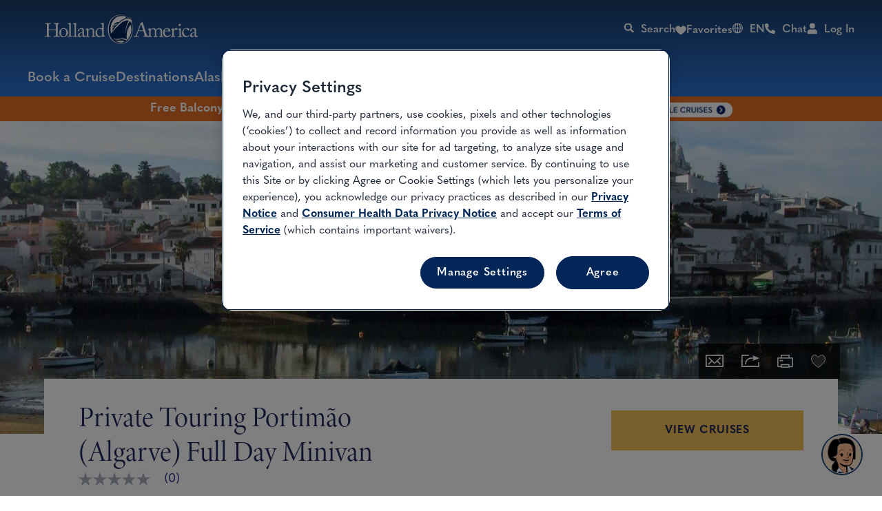

--- FILE ---
content_type: text/plain; charset=utf-8
request_url: https://rl.quantummetric.com/hollandamerica/hash-check
body_size: -106
content:
["JZX31pYhfxE=","lPuTMVWux5M=","CLcrW3kFAiI="]

--- FILE ---
content_type: application/javascript
request_url: https://www.hollandamerica.com/Wcu81_EB5emXKq3M3w/OiirpDf95mzEJ6N35p/SxBdJRdhAQ/NVgZ/UxR6A18B
body_size: 180989
content:
(function(){if(typeof Array.prototype.entries!=='function'){Object.defineProperty(Array.prototype,'entries',{value:function(){var index=0;const array=this;return {next:function(){if(index<array.length){return {value:[index,array[index++]],done:false};}else{return {done:true};}},[Symbol.iterator]:function(){return this;}};},writable:true,configurable:true});}}());(function(){X9();m3j();zEj();var CI=function(jd){if(jd===undefined||jd==null){return 0;}var UJ=jd["toLowerCase"]()["replace"](/[^a-z]+/gi,'');return UJ["length"];};var EL=function(){Hb=[];};var hL=function(tI){if(tI===undefined||tI==null){return 0;}var Qw=tI["toLowerCase"]()["replace"](/[^0-9]+/gi,'');return Qw["length"];};var CJ=function(){return ["9YK\\!4<L %]","\vY","(\r","CCL0","\x07)","","CKL0. ];7","_N^004<","\x07>)!Lr\b:.F\x00JP","}GX.+","IVZ64-",":$","VZ7\"","_MV*\"><.P\"=","LCQ\'37/E7","%","\v]7*","%/!\n","\fHKQ7> ]:","_;+\n(LJ^*1>","%2)H>+","DP6:-","\v\x07CK\\%\"2!89\b\t\'\t\x07[","\x07","9-9%#\"|","H->","7[vM%50\'N","*O3-0%","h\\\t","9K91\n  ","]=9","\f\x07=%5FPK,","\f2\x40PV!8//\x40=6","\'\x00\"JGQ\x07758Z","T!/(","bM[1:>","LJ)4><","Qqn","\\KL035:7\x40!+[G[ > Z","U7$=","*=3","Zr6F%JCK[d35;\t$9dW[[O!v\v+\bD;+\r\t*$J","NL[+;",",\v4\x40FZ","&4=H>\f","2\x40P","\r\b0\t\\","%\tjZO63(=F<\n(","Guda","\">6H =","YK\\!>#[+","tV","\\GQ0","3<-!;FQK!8><","%\x07\r","(-\bL76","\x40V+;>:\b\x401.!\b\"\tGV","%\r/","%","Ku","67","\x3f)\t8H0-]","K[l07/+","","}GL!\"","8\x405","O;6","\"[KP*","FZ7\"2 ];7","\'[Gp&<>-|\x00","\b%","S%%/\x07M7 1","0,\fNVy63*;G1!:\t%","P","LIs!8","\\GM\r2","\r\'p","]V","0\v","0\\JP(2","3R","w","\x00\bt","!\b\x07","YGM","Ke`\'","H&,\f19NOZ","\x3fKvM%5>","6_RS!:7)L&-","\n\x0766\r[KI!v6;\t]r*6\x40RM-;2:_7x\b\t\n1N"," ","\x07\v&","Z&*\rJQL","%\tCGM%\"2!","4nVK6",")\t^!","AM!7/+;G34\x076","\f!\t","++\f","\x40L\\+85+]o9\r\b\'JJYZj&4<Z\th#F+:JQL%1>f^31\nH\x077DJ*5/\'Gzq\v\t*,JQh9s^31\nH66\r\\G%:7f!H!!\vF\"[KP*~r5\bL&-\fD1nEZ*\"/Hp1H\b%\tNVP6i5/\f\x4059\n\x07j]cX!8/\n]3v\r\f\x07jLK69+7,H>-NHNL[7twlF01\rDhHLJV038:[7zRJ-\\Qht6!L>zRJ(\v\x40PRfzy>H&>\vFMQfzy;o\'4>6\tA\x00f!49Lpt\\(6]QV+8\'\t]pWR\b1\f\n\x07\v\"#5-\x40=6VA(WJD9z5sTi,\f\'[Py8>9Zf4>\r\v!4NLI%%s~V{v\r\x07JZKlt,+N>zWDyNJVz<\"> \t\x40=6VJ1(\';pFZ&#<\bL<<65\tIMmm>s_76\x07~NJVo%$:#]7*V\vH$-6|iz\x00\t\r\v4m\n!\x3f#-,^PZ*2><[h7P0:NOZ03)f\x07\x073)5/$(}gq\x00\t\v(v</*m[\x40LL0v2sL%x1\x007\tJL|%8-/\tbtNAH#4\x40LK!./fX^7:TfCLK#3/\v]76\r\t*BB j`x\b\t\x3f+\\5\x07\f\r\b ]}V*04lS<e*Vj1>:*H 9\r!Hwq\t\b\x3fm\r;&\"\v8\x3f j`x\bw<G6=\f\rvP\tYHGK7)/L&=\f\x40\x07j\x3f.:nqt\x3fg,-4=%5hn9+=\'H>4\x07!AYX4#\r+M=*D\rH2\x40PC88.\"5(\v:*JP!x)+M7*8CX4#iG67\fR\bjKMMv*\' E>tv8KGM!$a T[76\r!R\vSLJ(:&3\x07{t*\t\x40ZL\\0\x3f4 R\x00);0JJt\x00\\,$4#7 \n\r\b7\r%39\"M90\x00\'\n\x07FDW,4\x3f\'C\"4\b\'XFO^#3(aJ=6\rG\x074\x3fLMQi2:<v0\x3fS\v\t(ZCM\\/3\x3fcK|(DhH]MR!{>6L<+\x07\b~EOCNV-:5*L=0\x00\x07(LFZ/<0\"M5>I,\r\x00\x40S+50+\x07:,DhH]MR!{>6L<+\x07\b~EONNU#=7,O0;\x07*\v\tCC\\#88/Y7\x3fI,\r\x00F^7>9![6v\v(HLULJM+;>cQ&=+ZX\x00LS-&4+O0:&\x00\v_DV(:8)F04\v.EAMK%\">c\bL3;\nF0\x07\fU\x00\\,$4#7 \n\r\b7\r\'8\x3f\'D=9\n\t%IHT.4\x3f>N4=\t\b+\bXLMQ035:WZ1*7EC\f\\7%ybXJ:*iJLL-95tU<6\v\'_G]\"\x3f6 G;1\t/\vLN](4t-G&=I\"O%1>c\tJ 1H.B[\rAW696+WL*,-M\x00\rO\'47,E5<\f\x00 \x00FDZ4&0\"M<9\t,\x00O\\QZ0%t,F!,!-\tH}R+2:\"%\x4017H4\x07U\x00\\,$4#7 \n\r\b7\r.11/H1<\x07\b%JLS\"=0%K37-XLMQ035:TJ!+\\DD\'BG!./+Z;7RIk\rJGX.>1*J17\x00\x07\'\x07HD^#4+#J\"=Q\t7\x00KR%1>=U\r+\'RQ#twlA 7\rK!AQV+8aaUK:4\'FEQ&23+N80\f\t\'\r\x40OQ4y2#N7+Q\v!\t\vNPTi\x3f8!\x07!.JJf\t\b\x40OZi3#:G!1\\kE\x07\x07CAR*5+%B62\v&EIP-2+)J33G\x077\\\rV\'95=UJ>u\x07+DH\x00f53<D7u!\x40Lky6,K70\n \x00\bIGW,8:\'A80\x07\x00,D\r^  : L6u\n+\r_JFjei+Jk9IF*\rB[\rAW696+WL*,-M\x00\r\\+0\x3f,\nF7\x3f.H\x40^#=5-B;6*\x00OZKS y8!]76\nF7B[\rAW696+WL*,-M\x00\rP*5:/\nE;7\t\x07)_FR,;\x3f!Y4=\f,\x07O\x40LK!8/aG6=F\f7HLULJM+;>cQ&=+ZX\x00DU#88!Y\"7\x00\x00 \tFJ]406+A\"9\f\'E[VV*1(`Z=6\\DD\'BG!./+Z;7RIk\vIM] 8>%M\"5\x07\v/MJS*;8$\x4036Q+OLMQudc`\nG5zRJ,JZ<\"> \t\x40=6DGI DNV\"91/L15\r.\x00\x07HH[(<>,\nL=w\x07\b0Q\\6\x3f+:\t3+\x07j\t\r\'>)!L=*\tAk&2!E\"7 \bIKW%;1!G7>\r.\f\x00`P+=6/\bB,\x077D\\\x00f53<D7u!\x40Lky0$J82\t \x07M\x40\\.\x3f7-C40\n,D\rV)7<+\t3:kX\fO*1ybXJ:*iJLL-95tU04\n)\bAA^.83%O66\"\x40KZ-=t-\tZ}+\t!\"\tGNV#>/`Z!zRJ,JZ<\"> \t\x40=6DGI)\r\tBCU+5<(K7:\t%\b\x40\x40R.11-C3w\x07\b0OV*x8=\t\v~z\x00+\x07ZJZK!8(\'GhwQ\'\vBAW\">4-K3(\v4_EQ,\x3f\x3f*;iFI7\r\x40NL7=`Zpt\\\v6\rGG035=F<bQG\n4\tKO\\,03!K09&\tIRX*>2*\x40}1OP\bkMMS7\t:(TC!zRJ,JZ<\"> \t\x40=6DGI%\vK\x40[+;1%C99\x00,\vDDX.:7-L0w\x071\x3f\\Q`\'96>E7<P\v7HLULJM+;>cQ&=+ZX\x00I]\"89-L\"4\v+\v\v_AO#00!B50\x00*EL\r\\7%t;h1\\V^*\"u=P>=\rF7B[\rAW696+WL*,-M\x00\rY\"2:+\x408:\f/_CW&13/F8\x3f&OBELk5)!\n\x07!.JJf\t\b\x40OZi3#:G!1\\kEAN\\.79)Y<=\r\r4\vNL]&=4!D:6G,\x40WK7\">E}0=905lMQ035:TC!zRJ,JZ<\"> \t\x40=6DGI,\bE\x40Y#\x3f>%C43&BOU&2> M6wI!_K`3&u$\t\v~z\x00+\x07ZJZK!8(\'GhwQ\r\"\f\f\x07BM\\ 4\x3f#Y02\x07/\bIO[#\x3f1-1+\rG+FPM+$u-\tZpt\\\v6\rGG035=F<bQG\'CEQ%<: G9;\n%EMV 5>\'B}1\t!OFATj%-)Xp;\t)MWVZ*%2!}w\'JN[,95,O\"(\t(FD\\-81\'UH!+k\rHGLkgmaE3;G\x07 \x3fA}V\'95K\r9F2\rB[\rAW696+WL*,-M\x00\rW 90\'C<(\x07/NHW :8+L\"4\x07\x07,O\x00J\x40\\(\x3f> ;6(N[OSfzy-[=5E<\\KP*ltaD11#\bD\x40\\)7=(D\x3f14IK\\k\x3f6/L!wOQK%\tYG48<lV\v10\f\x07\v!G[GQ7\x3f4 \x40}4\r&DKV->5+F05(\bKHT ;9a]\x3f4Q\t !FQJ%:24[|0\n\nfFBGPP)3v+]76\r\t*POXINR\'17#E16\n\x00%\v\f\x40OZ%93%B<:\x00kA\\%:> H u0M7Z48<lV\v10\f\x07\v!G[GQ7\x3f4 \x40}9(\b\fIRO42+%F91.\fIMW,;0aE3\x3f\rG\x07)G%#QI#twlA 7\rK!AQV+8aaUY:1\x00\b)\b\vD\x40T&=5&M\x3f(\x07\'\r\t_JT\"y(:];;Q\v7EAVLj5(=Xp;\t)MWVZ*%2!}w\x07\"\rMIU+2=-B19%\r\tH\x40\\)\x3f6%UH!+k\b[QK67+cH&=\f\x07(G\\KX*{2-G!wk\x07JPV%:v\'F<+P\v7HLULJM+;>cQ&=+ZX\x00\x40T,7:)H:>\n.\v\f_HQ+3:\"O<<\t\'E\t\x40LLk\x3f8!bjJF*\rB[\rAW696+WL*,-M\x00\rX+<9*G\"6\x07\"\x07MKX!<4/E72,OCKO43)`]\x3f4\\DD\'BG!./+Z;7RIk\t\bE\x40O!5+ H5\x3f%\rCLY\'9+)J\x3f1Q\v7EAVZ*\"u-\tZpt\\\v6\rGG035=F<bQG\x00)BCO#9=/F\"4\n\f\"\x07KIP-35\'\x40}:\v\n EUEAW180`Zpt\\\v6\rGG035=F<bQG\r&\bMJ[\"\x3f9 G1((\bIE[-:8 \x40}9\r0OZFV+{//=>F2\rB[\rAW696+WL*,-M\x00\rP/00*N>>\f\"LRO(\x3f>)K\"7\x07-O\\QZ0%tF\x3f5\f7\"_GM7{\x3f+Ba9QH.B[\rAW696+WL*,-M\x00\r^/2< J=\x3f\r*CEW#>7%M<<.\tO[CK-5t\'F<+Q\x07i\bMF\fO*1ybXJ:*iJLL-95tU55\v*GAR,:8\'L>\x3f\x00+\nL\x40V!8t>N7+Q\v\t)\x07FA^0\x3f4 TA&5JJf\t\b\x40OZi3#:G!1\\kEIMV+11$C=9\x07\v4\fJR^41+,B:3G\x077\\\r\nu`kcN&<S]*5RQ#twlA 7\rK!AQV+8aaUA=3\v#\f\x07NRX.18>J:0\t\v-\x07\tLJR4y=<D7\x07k\fBG`%8/`Zpt\\\v6\rGG035=F<bQG\n%\vJHT&>9*D;(\'\x07JN^,:=!\x40}9\r0OCC\\/{,&]7u\x07!G#UfF.4+`\nG5zRJ,JZ<\"> \t\x40=6DGI\'K\x40T4=++K30\v\r/\x00MCY,88)G7w0\v\fWL!$8=\t\x07:,DhH]MR!{>6L<+\x07\b~EOHET%58>D=5\x00\b.\nDL[+<=)N72\nI#CGR!3/`G>1\rH.B[\rAW696+WL*,-M\x00\rW(9=\'J6\x3f\b%JGV*08$L3:\t\v\'O[OSk%.=\nL<<\fH,\r\r\'>)!L=*\tAk84!H47!\b\tNHO\"&:#O:7\x00!\x07\x00QJ7&> L6v\v(HLULJM+;>cQ&=+ZX\x00HS >+\"N:6\x00\n&ACU/&\x3f#M37\t\r,E\x40UL!$>\x078+\\DD\'BG!./+Z;7RIkNM^(42\"D\x3f>\n\b&\r\x07EKW+&:,\nY63Q\b.HLfzy-[=5E<\\KP*ltaK7(+\rF\x40W#83&M=2\r-\bBG]k54 L<,!6\\\rI-;2;\x071+\rJJf\t\b\x40OZi3#:G!1\\kE\x07\x07_MQ#;3$Y46\x00\x07#\rII^*8=,E35G\f7EB\fU7twlA 7\rK!AQV+8aaU\x401=\t,\v\fMD\\(2> E124\b_NY+y,(TJ!+\\DD\'BG!./+Z;7RIk\x07GNQ\";\x3f)Y7\x3f4\rD\x40W/>0,C\"2Q\t4YGVR(twlA 7\rK!AQV+8aaUN\x3f9\f\x004HKS/<7(Y7<\x004\rCI^*y9!B,\v\r!N[OSf\v`\"]r6CXJ+WPLLMQ7\"{-GrtU\x077\x07G-fpJ=6\rF%W]DP6;: L|6NmQVY\\+8(:ZZo9\t\t0J[AWl3w5L&0\f\\f\"%6k\x00Bmz3s\nL >\v%LP3~rc =\n*JY_WL,~3gV\bs+P\x07\rbLHDV{8\'sKn1D\x07y[\\KF\ftzz~ST19\n\vlI\fLMQ7\"{ GY7*\x07)\vJ\fQ+!sgWHi*6\x40RJ7>s Ssi]\"_CGKd8f~AGn=P*\rLygkgJ=6\rF+WY\\NV\'3s VGyiNAH)\v_\x07G+fp7tC\tmC[XCV0v\v<D;+F\x07(3[VS!2s!ST17d\v]NZ*1/&DmjAF\'x)+\\1=V\x40hIJG*zkgUJ|40IMM!\".<\t3s\\DoKU\x00++sg\'\x00|;,BH^dw-GO\'6+H^TKYlwslF<6\v-UFL*7-\'H&7\fAO6]L*#7\"AJ=6\r!\fLVV237\nLh=R0P[[[O!l43GG3.\x070YLMQ*38:F<c\f\r1,Jykf Eh6\x40XYi[ZZP8*y E>z#NmF\tJfLK(x/L1\r +\r[\nj$>=E$=\'0\\\nj\"2#s=6D\x07yBX{%\">gT]=\v\n*\rH^YP75+;\x40Z~<\'-BMM=l3bH <\t\t!)LWM635-\x3ft\t\b#JKh:: \\3\x3f\\(FNVY+$6t\n\'+\'#E%&+[!1\\&]NTV#7/!\b =\n*C+%8>!$(LUVh::t>9\rR\nh\rMG^C*#7\"VA1bD\b!ZW^~1w/\f0t\\4FKZh1+;\x40G~=\\+_\v737(TJ>7\r\rNm[","XGVR(y9!P","mMP(3: ","z","\b+","70\v\f{PV#1><","5\f%9\\KP*","\t0CN","M\x3f=","EZ0>\"D7,\f.!\v]dP6.:Y=+\n","\\+8=\'\bD5\nJQL","5FTZ6\t>8E\'9\n\r"," XXG])m{-M7;\rUD2X[TP642=X","","N\"-L:*JP","HL09","F&1%\tAQ","1-XQ\t3\x3f\'\t46J0ZE-8{\nG35\vF\bnV&$:<","6]P^=","\fAE","-","E&","0","JGR","6\t","A79","H\'<\x07I+\r\x07LAP 38=G\v$7\f\n7H","$ICJ(\"{\f\bF%+F\f\f\x07JP","(\rM","]&(D4IE","LCK\'>!","7\r\x07*G\tLV\\i57!B","0\v\r3\vDP6v\'\bL1,","\x40<;!","\'-[KP*-+]","-\bL3,","jM1\x07.\f\f\\WK+&=&\fJ\b\v\x00(5","KeHc","yCS","V^&","f","H<\b\t","#","~","[!","Q%&","KF","/M;7Q!\r","IWS(\x3f","\\QK","4.(L ","\x0795=[\';\n\x07","`\b+<","NL337-D7u\r7\v\x07","\x40>4\x07(J[AWd7/:D\",","\rUrW+8>\x00D0=\f;6\tJ","QZ(35\'D","H!/","\r\'","3/\bL7d(XQZ6v\v\"N1","\bJ4(","H8,O[%+","> ","7!\x40<","F19;+J","-\n\t-8MQZ6 ><","\x07\\","+8)+M++\n\t!\t\bAEZ","0(YGl-15/","D\b+Z","VJ%=R","+","\x3f!\\\x3f=","X%","$jnz\x07","/A","v*\"7","\x070MWK!%","!>8A","7>:<M*\f\tJP","%> d7+\r\t!","FQO%\"8&\x3f_76\n","C","8/E7<-\r\n!\tB","\f\\","\t+8(ycs","","(\v\n\n-\b","","\\\v|","ZMK%","\vFNh-2/&",";","2==L<=\f\t+&AAK-95","\n\x07-2^WZ7\"","5\r%\x07*CCK-95L%+;\x07&","1<ab","\t","\"4[;6<\x07#","YN","}w","]","1","Z76*%\t","J;","[.","JF","\x40<>","RZ6%2=L<,*7","-G_Nb| Xz#R$\n-3","F\x07(\r\x07\v","Y74+","bV~tRDJh","\x07#9","\x00",":","iY7UpM0P}q&K\'n|q({,Ll","K+/<G5\f","!7!\bFTZ6\t>8E\'9\n\r","KGM!$","9\n\x07\'%JLK","3","NQF*5:[3,",">\bKK!$::[r<\rdRM+ 2*\t3xY","41\v\x07","\t/\rH;,","ADV##)/E7","=D07","\x3f9\n\v\tN","\t\r/%{ao!3)\rG<=+","0\"]V]!7/D7+\n\t\v4","K22=","5!L","D=-\r\r","ADV6;\v/\tZ%7\f\f","E!","OL2\x3f(\'\x40>1\n,\vJ","",",,\x07J","O\\","[VM-4.:f><(\t\n1","*NN","d!z>b7tDh",";>:F6","54#\nE7,","0","\vJG","h\x3f(-\x40","GA","X!\"9y 7\r0$\\AM-&/!\bZ","P\"9\r\'","DV6%/H6","[VM-4.:o;4\n\r","\t]CR!3<D;-","\t-","E;(\x07\x076","0\f","KeM6$)<\b","J","9KPV23)\tJ 19\"","LAZ4\"","KGQ-3\x3f","L&\n\r\v","\t1xK[0>","/}+(*0\x07D","q%\"28\t4\r\b0","p}S%%/];*\x3f6","!3",">:<M*\f\tJP","5!\x07J","0/\fBGQ0\"\x07","\r\n0\v:","y\'+%\x07*\v\x07]","YGM","H\'","\x3f\x07\t7\t\x07J","#5","u","4;\n","14\r\b02","(\f\x07+\x07J","0>)!\r",">)+","L07):(L<<*\r",":M","[7 \n","EO1d\r+M=*",";\x00-\r","5;E","h1,%JAK","h08t",")","-E>\v*","GVK4%aaU","09]CX!+*]7+"];};var H3=function(Wd,hA){return Wd/hA;};var ZS=function(UL,kA){return UL>=kA;};var KC=function(){AJ=["\x6c\x65\x6e\x67\x74\x68","\x41\x72\x72\x61\x79","\x63\x6f\x6e\x73\x74\x72\x75\x63\x74\x6f\x72","\x6e\x75\x6d\x62\x65\x72"];};var BS=function(pS,hw){return pS instanceof hw;};var b1=function(lw,wE){return lw>wE;};var S3=function(rk,FV){return rk>>>FV;};var gE=function(z4,Z4){return z4^Z4;};var Tr=function(){return UH["Math"]["floor"](UH["Math"]["random"]()*100000+10000);};var Uw=function(){return ["XI5","%$<A =~R.JGI<2:E(\n1FS","+DQ3E-3","$,\\ \n\fLP,NT3U\b.<V.","7GI5OP","*pq","GA\"D+C*HP/`\x00\\","P=Y$Z4O3&.\'Y=\r","I#","oQ$","-[,*`S(DC \x40","MT%E5","G$A4\x00$",",[H/UQ","\x40;(","{>6}^LS9SYa|7&\'Yi=7GI=HP3","QG2I","-E,,Lx0DP/X","O:7/D","3-",")6+U-\f1_X.~V3E+(B\'","6+U:\n7[X","9[Z","RG(B<","Z","([R\x3fDF\x00Y/1!D=,=Z","7&\'Y\x00","\r-ZM9OP%/3:","*HP.","\b A(1M=UP,\\/V5!:*L\\8Z/2$<V+=\tT2RT/O>XK\x07Yi*MX.ZaN>V(:R;:EXpZ/:3/Ni:CX\x3fU,Y(a&V\x3fxH\x07r\tX#C7X(:R;,FO\tY,I/.*","3<X;","ra*|","(\v,F^3L\x00Y$X>","=$\x3fd<","R\'\v5LO=CP","E%M/<B:\n=M~3TA$^(","  ","[","R$,","+Q/;]T*D$L1I","NmD","6\t\'S-6","E1z>2\'X\'"," *S;+Z","!T<=GI","E[","","E$^","1>R\'AT0E","3/C ","i",">*","/Q\t[/I)) *S \n1FS=M/_2s7 *R-","=B+\r;[T>D","U<\n,FS",")E(,LY","IA1","\x3fNE-I/%","JY\x3f~Q.}+ =Y/oM:B*y,O=E&1ZX","HE","Y\\;DY4^","3z*LgQR*[AJ]%b+{8c~PT","+LS/Nq X:","~=OZ5\f8-\"(^;E\\/RPT2\f:V\';Y*\n1FS","i}5UG X4","1$ R;,FOTV5E4","RZ6|:29X;","I9SF","\n9[Z9U","y9WV$c)$ C(\n1FSW[5","K","","T(;zD2UP2E(%1+R*HN4","\\)EZn[>,u*<L^/RC.^92l","E,<LO9SB","A$Z","","<LQ(\x40)","[X/Q[2I9:","[X1NP%b4$=",":Nh",")/:^$"," *S,FY9R","(V =M|,S1EM8.(Q",":r\x07*\x07grd",",U","S,\b1JX\fH\bP-~:(!","Q\"s:.G&+G[=FE\'O:,-Q%!\vPP>N","T!;Bn(NT&I\n.:V\x3fG\\0","67","T&3\x40XOW-I\x3f","JO9E[5E:2","M8$\"R;5LI9S","\x40j","E\"J","2I/&3!C&\n!YXG","(3\'G\f7QDSX^)3=",",+A","1\x40:\'!E$(=[N5N","Lx T4-_1GI/","9]^4","5:R$,HWm","\x00<P<=GI/",";D G2",";\b9E","%A(=","Z23/C,","9.,","7\x40S(DQ.[5",")1&V\'\n7D","-/D=\x3f([|)UE._/\"","F^.5+S","4\\Z5O4T5M",">[PUG","X","G(\r+"," 8V LT;I","$,","*D","3OP8\\)2=","9YOQ$\\,I)","HW\bX\x00P","*A*",",!M\x00\rF^=ML\x00Z:-/U%","zU=SQC)$<","KPR\n","|JU.NPM(/-d*\f1YIOZ","BY.^1:_","-/*X;L","\\>,\'D:7GN","/","\\,\x07<FJ2","NF$^-","JLC\x3f","A>(/s,\b1JX/","X E77%*E,\r+","\\Fr","#A3E5","\'Z<","8\x00","[)OA(C5Vi)R=^q^3OP/X\f/*X>Vau\bPi:\x07a54Wg\ta\x07OA(Z>V\"!S,\"ra2-i<","-E0,F","\x3f","vN9O",">7\'T,)7[V9S","J.BJ","(=G%!","","vb2H]5A:$","/4","h\t=KY.HP3j.\")R+","\x3fST5I\"\'[%,FO","u\x40\"D\x00$ C","y\x3f\vbx~&ph$r\v9","Z&1EX","( S&\t","M\"q;p\"m+d,","\r/^","k4&\"Ri*9EV|q\x40&E5V\'S,x{X2EG$^","V-I:\'Z,-]"," N)1:","-I55&","Q",";\'[%xmX:\x40Y5\f\v4) ",",Fx0DP/X","$6C,+\x40R2R","uElc","NA.Y82:V;\n","U>3Q\v*]U","8DA","","(_&\n7yU3UV _/","6eT2D","_kDu","(Gw}",";<\\^9","\'E7",">\x40Y","Q","\"",".,fJ2qZ1I)8\nR:*\x40M(N","yru","P,\nHP9QQ2","GR(u\x402X>","HV5O","X4 \"}6=HMH\nP","X)  P%","}X$U5[\"C\x3f3","(#R\x07(LN","A.X\r-","+AT:U","%\'D9,JUYP1X2/","3I(-8R","|H/C/V(:R;:EX","S4\x407\x3f%\x07Y9\v,}D,D","63%","QG\'C)  T,","-5hH(NT5E4",";",":\t*]","C&81QX8","6E5.9d*(Lx.SG",";FP,MA(C5","[,B","\x07","Z\fi","ZJ5","\\N9S1R$B/2 :V","1$","\nx=7GI9Oy.M\x3f%","6/","p=YX4A{ \"[i\r,H^7\\;I{9-R,=M","[ Z2 :X;","E3C65","F)","-!","\bFT2UGZ>5","\x40,\b","#v5mbd>q~$r\v9","1Q.N>V\x00-E&9]","G$K25+E\f7]R\x3fN} B\x3f$<","\x40>5+E\n-GI","Q,M3!C==\\0","S3M6","![-(9EH9","B\\$B/>$\'P!\n","FS\x3fMV*","\x07T5E539>E,\r+\x40R2dG.^","V2",";HQ0De)M5.#","m\\(D$\\,I3#V=","P,\nFT\x3fD","I:\"V0*\tk9S\\.B{&-;P ","+A,,","\x07zX0D\\4A\x3f\vh;FO8D",".>R;","+S","#\r*O","_(\r^S\fSE$^/","\x00\x402","h>:MO5WGs83","V5^7=$7","S&\\I3LA(C55. C;4EX.","ZX/RZ//3/P,","G.A <t&=","Mz\x3fY\'Gy","bU(\nb","3I<. ","KO=OF","\t=KV5U\\2E9-\'C00HS;D","35>\rfQ",",SA.O4","l.Y#+-N5O","!\x07^X>E\\7I))4 \x40;(YX8","7Z^,T","F5M/2",",","O&\n","$6G&\f,Z","#/\'C0^\bE\\%D","N2/+D:","+Y\\+O","$=B%\nHP9","<\x40N","P9I85\'Y.",":L","^4SX$c9","*\v*[X2U#V3E+","mf5j`$","a","3BT/+&+=5LO","Y,\t",">:nqOZ","eRt","Y._>","M","3/A,","6^2 ,[,","(X\x00P","r",";+FQ*Dz1X2/=","q\\p\x00vG","]8\\4","+\rn","\x07V$",";Q/*","[*",",JY","\x00>G%\bHDSZ3","","u\n:ozh:~\ra9e*\rjx*T#O\x3f\')_ 3EP2N\x00D3_/79O0hoEvb]ns","5!B*+]\\.U","2:E,,","T+^","-\'R\'\n\x40Y(I","V.","Nc_>2!E9]\\~","OH0MV3I> V+=M","8DA t","bD*D","Z9U5M5I5(!Y",""];};var B5=function(){var P4;if(typeof UH["window"]["XMLHttpRequest"]!=='undefined'){P4=new (UH["window"]["XMLHttpRequest"])();}else if(typeof UH["window"]["XDomainRequest"]!=='undefined'){P4=new (UH["window"]["XDomainRequest"])();P4["onload"]=function(){this["readyState"]=4;if(this["onreadystatechange"] instanceof UH["Function"])this["onreadystatechange"]();};}else{P4=new (UH["window"]["ActiveXObject"])('Microsoft.XMLHTTP');}if(typeof P4["withCredentials"]!=='undefined'){P4["withCredentials"]=true;}return P4;};var Y5=function(wL,mk){return wL|mk;};var Rr=function(NJ){var Lb=1;var Nd=[];var OP=UH["Math"]["sqrt"](NJ);while(Lb<=OP&&Nd["length"]<6){if(NJ%Lb===0){if(NJ/Lb===Lb){Nd["push"](Lb);}else{Nd["push"](Lb,NJ/Lb);}}Lb=Lb+1;}return Nd;};var gX=function(){return Yv.apply(this,[fG,arguments]);};var C0=function hp(It,Rd){var dp=hp;var Xx=bs(new Number(WH),hx);var Wt=Xx;Xx.set(It);for(It;Wt+It!=O9;It){switch(Wt+It){case t9:{if(Ox(n8,undefined)&&Ox(n8,null)&&b1(n8[pq(typeof OK()[Wv(Gn)],Vv([],[][[]]))?OK()[Wv(sK)](Ph,hs,bv,Qg):OK()[Wv(fx)](D0,pA,jq,PX)],qW[cx()[QK(rK)].apply(null,[xs,Et,D5,zq])]())){try{var R0=ZK.length;var wp=pp(GU);var zF=UH[Qt()[Rn(Dq)](M4,GP)](n8)[rn()[Hh(XF)](Kv,X8,T0,YE)](Ox(typeof Qt()[Rn(FX)],Vv('',[][[]]))?Qt()[Rn(sX)].apply(null,[l5,rF]):Qt()[Rn(vR)](Rh,vX));if(b1(zF[OK()[Wv(fx)](D0,pA,vp,pp(pp([])))],T0)){GF=UH[Qt()[Rn(wv)](hV,X8)](zF[Lt[R8]],XF);}}catch(OR){ZK.splice(cv(R0,nx),Infinity,Hs);}}It-=U7;}break;case BW:{It-=Cz;var Dv;return ZK.pop(),Dv=GF,Dv;}break;case qz:{var n8=Rd[dM];ZK.push(Hs);It+=mH;var GF;}break;case JT:{return parseInt(...Rd);}break;case Vz:{It-=MW;return String(...Rd);}break;}}};var zK=function(){ZK=(qW.sjs_se_global_subkey?qW.sjs_se_global_subkey.push(ft):qW.sjs_se_global_subkey=[ft])&&qW.sjs_se_global_subkey;};var rP=function(){return ["\x6c\x65\x6e\x67\x74\x68","\x41\x72\x72\x61\x79","\x63\x6f\x6e\x73\x74\x72\x75\x63\x74\x6f\x72","\x6e\x75\x6d\x62\x65\x72"];};var Zt=function(){return n0.apply(this,[kO,arguments]);};var TB=function(ds,m0){return ds*m0;};var OX=function(Vh,Gq){return Vh in Gq;};var M0=function(cX,Ug){return cX==Ug;};var mT,Nb,BL,Y4,Il,W9,sT,OI,V5,ZI,TH,SG,Od,lM,WZ,J5,N2,AE,kU,UC,cS,Pw,O2,xA,UE,ZJ,Kb,gI,mE,KD,AS,D3,I2,SW,qz,U,dC,kE,Vb,Oj,kV,gw,d7,UA,IL,Fk,X5,V2,MJ,rV,xW,XL,VI,EO,Rz,R1,wC,x3,ck,EH,Iz,DI,Bk,s5,JE,ZL,Jw,QM,O4,jG,TI,FC,RJ,U7,dI,RS,YZ,tO,JW,XD,Fb,LZ,dO,W1,EI,H7,nV,fz,C2,fC,IG,tk,JJ,IZ,Kj,FH,xD,OJ,kd,n3,GW,rj,j9,qQ,fT,Vw,zJ,Ij,q,b4,Sb,LV,J7,XA,vJ,k2,P9,nL,mS,A2,IW,rJ,OZ,EE,K7,cr,HZ,PJ,hz,Nw,VV,wV,hV,Fj,mH,LD,hb,U2,GV,fI,Bb,XJ,QI,n2,Kr,Az,t3,AV,OS,Xr,DC,dj,rr,JT,vI,NI,dD,f2,Eb,cV,RZ,bw,rz,BC,L2,jW,Wk,lE,DH,fO,nA,Mk,X2,CD,WA,A4,kr,nb,G6,xO,YC,x1,pD,Ib,U5,b5,Sd,Ir,hI,z3,w3,OT,r5,p3,OE,VC,k4,tQ,xV,BA,vW,JD,n9,f4,Hc,Z6,mz,c3,kI,HV,f5,UI,Jr,g2,MH,Ed,zr,GD,lj,bH,E5,cb,H5,Fw,SE,zE,TE,nJ,lz,MA,YQ,mJ,SO,Zb,CA,s2,AO,Yw,C9,qJ,s3,vA,c5,tJ,Dd,vj,BH,F2,qM,TC,G2,LL,bV,jM,I3,WE,kz,ZZ,EA,nQ,S1,H1,FU,C3,Vj,PS,EV,rd,bS,U3,ID,Xk,LC,Ab,X7,jS,RI,Yr,B2,jc,t9,wl,UV,nC,g4,W4,BE,Z,QW,wd,OM,S6,zb,ww,tr,HC,rE,FT,XQ,D1,wW,nG,Cz,mA,zW,L4,fE,bd,L3,QE,rD,Ud,CW,sE,z5,zC,mD,tA,JH,m2,K5,TV,PL,m9,rW,Ar,jj,P5,sw,M9,T9,M7,V9,EC,Td,L1,f7,IE,j2,TT,CL,S2,VL,WI,Bw,Pz,TL,IS,wb,ME,HE,l4,zd,Lr,r4,gZ,w5,R2,LA,NC,G5,sI,qS,X6,m4,ES,mI,KE,mL,V3,Pr,Ck,Jd,cC,QV,Vk,xS,T1,AI,YA,N7,E2,dw,E7,VE,Y2,Uk,w4,GC,nr,pH,KJ,Z1,ld,xJ,wJ,Q5,C1,R3,MS,Xj,Hk,O5,K1,Y7,LM,bb,lk,fV,U1,RQ,bk,md,tG,M6,B4,xb,I5,hH,Ob,kw,IJ,r2,YV,hj,P1,Ml,Pb,qE,x7,Zw,HI,xr,qw,dL,j3,Lk,nk,J2,R5,Pk,vG,PE,PA,L9,Y1,c9,vM,xC,RL,Dr,Dk,V4,Md,O3,zQ,Gl,qb,SL,R,YE,x6,Ll,rI,GI,vE,HO,cW,TO,ZU,mC,kb,p5,vC,Wb,Gb,c2,qC,Rb,cw,BG,j1,Z5,W5,M3,r3,I6,wA,MI,IV,Ld,dk,tH,vw,Xw,tj,W3,FJ,jV,xw,QL,RE,D5,rL,R9,m5,BZ,PH,QA,X4,VG,DL,pV,hQ,HD,Vc,Uc,l6,XO,XG,dJ,cJ,WV,Qj,SJ,v4,WC,G7,QS,NQ,PW,UD,jk,Gd,xI,LW,j6,IC,C5,P2,fS,q2,gT,F5,FQ,X1,q4,wM,vL,Rw,gj,nI,Ad,Tk,O,VM,jI,wk,v5,AA,gz,LI,l2,BW,HA,D2,j4,gS,Gj,G3,jE,Lj,qL,CS,J3,Cr,fQ,lL,zj,XT,N3,s4,KA,nE,gJ,LE,Br,J9,Wr,rA,kO,Ow,F4,lb,M4,fj,x4,Aw,DD,jJ,G4,RC,A1,HS,zA,B3,Qk,BO,v3,Q4,SZ,BI,Or,Zr,SD,zw,GL,Y,K3,Ww,Vd,XC,jw,sG,tE,m3,Cl,pw,J,f3,bI,m6,JV,SC,FL,l5,CC,Mr,UZ,Xb,GS,c1,pO,LJ,vk,E3,gC,wS,zV,k5,Jb,QC,t4,br,fH,tS,QZ,d5,Zk,Cj,bE,w1,L5,Qd,KU,p4,ZC,Gw,V1,O1,qA,j5,dQ,Qr,T4,HJ,rb,jD,EW,Ek,Q6,tw,wr,hC,tV,Fr,l1,jr,nw,BJ,vr,XW,lJ,S5,q1,WS,lr,qr,FI,RV,JQ,C4,lC,p1,CH,Sk,MD,mb,sb,OV,Nl,kL,Cw,N5,NV,KG,r1,XE,F1,BQ,gD,bC,AC,hr,WH,GA,x5,B1,xk,fr,xE,pk,OL,Uz,bz,XI,SV,C7,Gc,HL,EJ,t6,Qb,Mw,R6,NE,cE,Hr,Iw,YW,nZ,W2,qV,JG,g9,YJ,E1,dA,R7,z2,pJ,OD,Q1,Ur,Z2,mw,HU,mW,PC,ZA,db,wI,UM,V6,LS,HG,Jk,ZG,tL,m1,DE,FE,XS,Gk,TS,fW,nS,Rk,SS,f1,N1,TJ,xd,jC,xL,Ew,HT,JA,Cd,qk,dE,Q3,kS,Hw,pr,ND,qc,pA,lQ,Vz,kW,JM,rS,Vr,SI,J4,g5,B7,YS,X3,M1,hS,cI,bD,I4,qI,lT,gr,LQ,YO,HQ,N4,rC,J1,z9,HM,G1,mV,BV,Tw,cD,xl,E,w2,TA,Y3,Zd,g1,qO,NS,kJ,zL,cA,Cb,fG,M2,s7,fA,zI,Fz,G9,vZ,lZ,WJ,RU,PV,zS,cH,n5,x2,IT,FM,tb,mG,gA,fU,pL,pC,cL,QJ,U4,jb,k3,b3,GM,sV,L,fJ,zk,dS,t5,KI,q5,lS,n1,lI,sJ,RA,kk,IA,Gr,Q2,Hd,XV,Yk,pb,N,mr,KV,Bj,KL,K2,vz,cG,DT,Wc,xT,Hz,YI,hJ,ZE,OA,OC,p2,j7,hE,KS,Z3,sz,DV,MZ,T2,LH,gL,I1,jL,fk,II,Tb,sl,Nr,Dw,S9,VA,CV,s9,Kk,gb,W7,v9,QH,Kw,rU,M5,gV,zc,c7,US,gk,FS,H2,kC,jO,ZM,Yj,q3,n4,rw,bL,Dz,pG,NA,F3,lO,qj,dd,AL,K4,Bd,WL,k9,Ub,GJ,VS,d4,dr,wD,vV,CE,Sr,VW,A3,A5,NL,sr,T5,SA,R4,pE,sO,T3,lA,P3,jA,GE,Ok,GH,LG,k1,fL,Db,cl,fZ,tC,YG,D4,S4,cj,AH,H4,bJ,bA,fM,JI,vb,MV,dV,JS,sA,Er,c4,XH,g3,l3,MC,Ak,JL,ZO,fb,pI,fw,vS,PQ,JC,pz,sS,Vl,Lw,VJ,YL,Ik,lV,C6,DA,hk,Mb,OO,Nk,r6,FA,Sw,E4,DJ,sL,Id,ML,Yb,nW,ZV,MW,DS,rM,sC;var J8=function(){return Yv.apply(this,[R9,arguments]);};var xX=function(bP,v8){return bP!=v8;};var Pn=function(){return n0.apply(this,[pO,arguments]);};var qW;var Gm=function(){return n0.apply(this,[YZ,arguments]);};var Bx=function SX(cK,Dn){'use strict';var Up=SX;switch(cK){case TO:{var kh=Dn[dM];var Z8=Dn[GU];ZK.push(fx);if(M0(Z8,null)||b1(Z8,kh[OK()[Wv(fx)].apply(null,[D0,bh,sh,tB])]))Z8=kh[pq(typeof OK()[Wv(Wp)],'undefined')?OK()[Wv(sK)](Hv,Tv,pp(pp([])),sK):OK()[Wv(fx)](D0,bh,X8,XF)];for(var NB=fx,TK=new (UH[cx()[QK(k8)].call(null,nK,BF,Vp,X8)])(Z8);jx(NB,Z8);NB++)TK[NB]=kh[NB];var KF;return ZK.pop(),KF=TK,KF;}break;case R:{ZK.push(wR);throw new (UH[Qt()[Rn(rB)](CL,IF)])(Qt()[Rn(HR)](lE,EB));}break;case OZ:{var c0=Dn[dM];var jn=Dn[GU];ZK.push(Ag);if(M0(jn,null)||b1(jn,c0[Ox(typeof OK()[Wv(Xg)],'undefined')?OK()[Wv(fx)].apply(null,[D0,Pk,ER,pp(pp([]))]):OK()[Wv(sK)].apply(null,[Ks,tg,Cp,jq])]))jn=c0[OK()[Wv(fx)](D0,Pk,Iq,Im)];for(var O8=fx,Aq=new (UH[pq(typeof cx()[QK(YF)],'undefined')?cx()[QK(xK)].apply(null,[JR,hv,Yd,qs]):cx()[QK(k8)].apply(null,[nK,pp(nx),Ev,Im])])(jn);jx(O8,jn);O8++)Aq[O8]=c0[O8];var qR;return ZK.pop(),qR=Aq,qR;}break;case DH:{var th=Dn[dM];var Fm=Dn[GU];ZK.push(qg);var KR=M0(null,th)?null:xX(Qt()[Rn(vB)].apply(null,[Kp,zq]),typeof UH[Qt()[Rn(Av)](QS,pv)])&&th[UH[Ox(typeof Qt()[Rn(Yh)],Vv([],[][[]]))?Qt()[Rn(Av)].call(null,QS,pv):Qt()[Rn(vR)].apply(null,[LF,vK])][Qt()[Rn(Dx)](m1,IB)]]||th[OK()[Wv(Bg)](wt,CX,Uv,nd)];if(xX(null,KR)){var VX,mB,Ep,Vn,JP=[],rx=pp(Lt[xK]),d8=pp(Lt[nx]);try{var Rg=ZK.length;var QF=pp(pp(dM));if(Ep=(KR=KR.call(th))[rn()[Hh(wv)](ng,RX,Et,QP)],pq(fx,Fm)){if(Ox(UH[Qt()[Rn(zs)](BI,UF)](KR),KR)){QF=pp(pp({}));return;}rx=pp(nx);}else for(;pp(rx=(VX=Ep.call(KR))[Qt()[Rn(wt)].call(null,Ld,XF)])&&(JP[Qt()[Rn(cR)](r4,Qp)](VX[cg()[vg(xK)](T0,Wp,xg,Qv,bv,pp(pp(nx)))]),Ox(JP[OK()[Wv(fx)](D0,g4,jq,FR)],Fm));rx=pp(fx));}catch(Wh){d8=pp(fx),mB=Wh;}finally{ZK.splice(cv(Rg,nx),Infinity,qg);try{var sx=ZK.length;var qt=pp(GU);if(pp(rx)&&xX(null,KR[rn()[Hh(kX)](Uq,wv,cq,Xh)])&&(Vn=KR[rn()[Hh(kX)](Uq,zs,cq,Xh)](),Ox(UH[Qt()[Rn(zs)].apply(null,[BI,UF])](Vn),Vn))){qt=pp(dM);return;}}finally{ZK.splice(cv(sx,nx),Infinity,qg);if(qt){ZK.pop();}if(d8)throw mB;}if(QF){ZK.pop();}}var L8;return ZK.pop(),L8=JP,L8;}ZK.pop();}break;case O9:{var Sv=Dn[dM];ZK.push(ZF);if(UH[Ox(typeof cx()[QK(hX)],Vv([],[][[]]))?cx()[QK(k8)](nK,pp({}),B0,UX):cx()[QK(xK)](hX,Et,ls,nx)][Qt()[Rn(gh)].call(null,Vx,XX)](Sv)){var Ps;return ZK.pop(),Ps=Sv,Ps;}ZK.pop();}break;case Vc:{var NF=Dn[dM];var Lv;ZK.push(vX);return Lv=UH[Qt()[Rn(zs)](A1,UF)][cx()[QK(IB)](FR,qp,FB,pp(pp([])))](NF)[Qt()[Rn(kK)](xv,zp)](function(hg){return NF[hg];})[Lt[xK]],ZK.pop(),Lv;}break;case pz:{var Fg=Dn[dM];ZK.push(Kv);var jF=Fg[pq(typeof Qt()[Rn(Xv)],Vv([],[][[]]))?Qt()[Rn(vR)](Et,lp):Qt()[Rn(kK)].call(null,xx,zp)](function(NF){return SX.apply(this,[Vc,arguments]);});var cP;return cP=jF[cx()[QK(Yg)].apply(null,[zx,xK,Sm,xK])](cx()[QK(Un)](nR,cF,mv,Dx)),ZK.pop(),cP;}break;case j6:{ZK.push(Tt);try{var sp=ZK.length;var Og=pp(GU);var qK=Vv(Vv(Vv(Vv(Vv(Vv(Vv(Vv(Vv(Vv(Vv(Vv(Vv(Vv(Vv(Vv(Vv(Vv(Vv(Vv(Vv(Vv(Vv(Vv(UH[cx()[QK(Ax)].apply(null,[F8,pp(nx),fX,pp(nx)])](UH[OK()[Wv(AX)](bm,qC,Dx,zB)][OK()[Wv(kt)].call(null,vp,Vq,pp(nx),qs)]),sg(UH[pq(typeof cx()[QK(Yp)],'undefined')?cx()[QK(xK)](Vt,Et,Yt,wt):cx()[QK(Ax)].apply(null,[F8,dR,fX,sK])](UH[OK()[Wv(AX)](bm,qC,tX,q8)][pq(typeof Qt()[Rn(hn)],Vv([],[][[]]))?Qt()[Rn(vR)](DB,gq):Qt()[Rn(tR)](D5,wm)]),nx)),sg(UH[cx()[QK(Ax)](F8,pp({}),fX,UP)](UH[OK()[Wv(AX)](bm,qC,ZB,wv)][pq(typeof rn()[Hh(ER)],Vv([],[][[]]))?rn()[Hh(Gn)](Pm,sK,dx,CX):rn()[Hh(zB)].apply(null,[fd,IB,Gn,Wn])]),xK)),sg(UH[pq(typeof cx()[QK(gh)],Vv('',[][[]]))?cx()[QK(xK)](St,Eh,dv,vB):cx()[QK(Ax)](F8,pp([]),fX,kK)](UH[OK()[Wv(AX)](bm,qC,pp({}),pp(pp({})))][Qt()[Rn(Gh)](M2,Tq)]),Nv)),sg(UH[pq(typeof cx()[QK(Ih)],Vv([],[][[]]))?cx()[QK(xK)](fm,nx,rs,rF):cx()[QK(Ax)](F8,xK,fX,kX)](UH[cx()[QK(cq)](b0,wv,Mw,hv)][OK()[Wv(bB)](BK,DA,pp(nx),R8)]),Et)),sg(UH[cx()[QK(Ax)](F8,pp(pp([])),fX,Lg)](UH[OK()[Wv(AX)](bm,qC,zB,Dh)][OK()[Wv(mn)](YF,Eb,rB,Mh)]),T0)),sg(UH[Ox(typeof cx()[QK(Wx)],Vv([],[][[]]))?cx()[QK(Ax)](F8,xK,fX,sK):cx()[QK(xK)](xh,x8,IF,zs)](UH[OK()[Wv(AX)](bm,qC,bv,Im)][cx()[QK(Yn)](GX,pp(pp(nx)),tb,Lg)]),Lt[sh])),sg(UH[cx()[QK(Ax)](F8,ZX,fX,Dx)](UH[OK()[Wv(AX)](bm,qC,vR,qs)][pq(typeof Qt()[Rn(UP)],Vv([],[][[]]))?Qt()[Rn(vR)].apply(null,[VB,Gs]):Qt()[Rn(Nn)](XB,WB)]),fq)),sg(UH[cx()[QK(Ax)](F8,pp(pp(nx)),fX,rB)](UH[OK()[Wv(AX)].apply(null,[bm,qC,ZX,Nt])][OK()[Wv(Lg)].apply(null,[RR,UE,pK,zB])]),k8)),sg(UH[cx()[QK(Ax)].apply(null,[F8,kK,fX,HR])](UH[OK()[Wv(AX)](bm,qC,z8,Uv)][Qt()[Rn(Ng)].call(null,XQ,Ax)]),Gn)),sg(UH[cx()[QK(Ax)](F8,qp,fX,Gn)](UH[OK()[Wv(AX)].apply(null,[bm,qC,x8,bv])][rn()[Hh(Bg)].call(null,fg,Gn,X8,AK)]),XF)),sg(UH[cx()[QK(Ax)](F8,HR,fX,pp(fx))](UH[OK()[Wv(AX)].apply(null,[bm,qC,k8,cq])][OK()[Wv(Is)].call(null,Xm,B2,ER,pp(pp(nx)))]),Mh)),sg(UH[cx()[QK(Ax)].apply(null,[F8,Av,fX,pp([])])](UH[OK()[Wv(AX)].call(null,bm,qC,AX,pp([]))][cx()[QK(Gt)](Lx,pp({}),VV,Sg)]),vR)),sg(UH[cx()[QK(Ax)].call(null,F8,ZB,fX,Nx)](UH[Ox(typeof OK()[Wv(Cv)],Vv('',[][[]]))?OK()[Wv(AX)](bm,qC,Et,vB):OK()[Wv(sK)](MP,D8,nd,ZB)][pq(typeof cx()[QK(rB)],Vv('',[][[]]))?cx()[QK(xK)](Js,YB,wF,kX):cx()[QK(cs)](bg,qs,PJ,pp([]))]),X8)),sg(UH[cx()[QK(Ax)](F8,IB,fX,hv)](UH[pq(typeof OK()[Wv(km)],'undefined')?OK()[Wv(sK)].apply(null,[Y0,J0,dR,Pt]):OK()[Wv(AX)].call(null,bm,qC,vF,vF)][OK()[Wv(ss)].apply(null,[Wx,gb,kK,AX])]),sK)),sg(UH[cx()[QK(Ax)].apply(null,[F8,Nx,fX,pp(pp(nx))])](UH[OK()[Wv(AX)].call(null,bm,qC,IB,cq)][Ox(typeof OK()[Wv(An)],Vv([],[][[]]))?OK()[Wv(M8)].apply(null,[P0,nA,x8,rF]):OK()[Wv(sK)](pB,fB,AP,ZX)]),rF)),sg(UH[cx()[QK(Ax)](F8,Cp,fX,vp)](UH[OK()[Wv(AX)](bm,qC,jv,pK)][Qt()[Rn(KB)].call(null,dq,LB)]),cR)),sg(UH[cx()[QK(Ax)](F8,UX,fX,pp(nx))](UH[OK()[Wv(AX)].call(null,bm,qC,Tg,sK)][cg()[vg(Um)].call(null,rF,BF,pF,Qp,lq,pp(fx))]),wv)),sg(UH[cx()[QK(Ax)].call(null,F8,xK,fX,pp(pp(fx)))](UH[OK()[Wv(AX)].apply(null,[bm,qC,AX,pp({})])][cx()[QK(kt)].call(null,gq,pp(pp(nx)),GL,sh)]),kX)),sg(UH[cx()[QK(Ax)].apply(null,[F8,T0,fX,AP])](UH[OK()[Wv(AX)].call(null,bm,qC,nd,R8)][Ox(typeof Qt()[Rn(Gg)],'undefined')?Qt()[Rn(UP)].call(null,jC,RR):Qt()[Rn(vR)](lP,XR)]),tB)),sg(UH[pq(typeof cx()[QK(Km)],Vv('',[][[]]))?cx()[QK(xK)].apply(null,[cs,g8,sv,FR]):cx()[QK(Ax)].apply(null,[F8,vp,fX,pp(pp(fx))])](UH[OK()[Wv(AX)](bm,qC,Jv,Et)][rn()[Hh(UX)].call(null,T8,bt,Pt,bX)]),PX)),sg(UH[Ox(typeof cx()[QK(x8)],Vv('',[][[]]))?cx()[QK(Ax)](F8,cq,fX,RK):cx()[QK(xK)](x0,X8,S0,Cp)](UH[OK()[Wv(AX)](bm,qC,vR,Dh)][Qt()[Rn(Bh)](PS,Bg)]),zs)),sg(UH[cx()[QK(Ax)](F8,rp,fX,pp(pp(fx)))](UH[OK()[Wv(AX)](bm,qC,xs,FR)][OK()[Wv(Ss)](Nv,Y8,ZB,HR)]),hv)),sg(UH[cx()[QK(Ax)].apply(null,[F8,pp(pp(fx)),fX,tx])](UH[Qt()[Rn(Im)].apply(null,[Yb,Lp])][Qt()[Rn(wv)].call(null,qS,X8)]),Av)),sg(UH[cx()[QK(Ax)].apply(null,[F8,pp({}),fX,zq])](UH[cx()[QK(cq)](b0,pp(nx),Mw,gh)][pq(typeof OK()[Wv(PK)],Vv('',[][[]]))?OK()[Wv(sK)](F0,NP,X8,tX):OK()[Wv(qv)].call(null,Am,zg,rB,rp)]),vB));var FK;return ZK.pop(),FK=qK,FK;}catch(Sp){ZK.splice(cv(sp,nx),Infinity,Tt);var LK;return ZK.pop(),LK=fx,LK;}ZK.pop();}break;case Wc:{ZK.push(hd);var Sq=UH[OK()[Wv(fq)](fd,Gs,zB,pp(pp(fx)))][cx()[QK(Pt)].call(null,Uv,Eh,MX,pp(pp(fx)))]?nx:fx;var f8=UH[OK()[Wv(fq)](fd,Gs,sK,fq)][Ox(typeof Qt()[Rn(Av)],Vv([],[][[]]))?Qt()[Rn(Fx)].apply(null,[Ir,RK]):Qt()[Rn(vR)](Mm,zt)]?nx:Lt[xK];var jP=UH[pq(typeof OK()[Wv(zq)],Vv([],[][[]]))?OK()[Wv(sK)](vq,Qg,XF,kX):OK()[Wv(fq)].apply(null,[fd,Gs,Uv,Jv])][cx()[QK(lp)](Kv,Wp,Ft,pp(pp([])))]?Lt[nx]:fx;var Gv=UH[OK()[Wv(fq)](fd,Gs,pp(fx),pp(pp(nx)))][OK()[Wv(PK)](sh,k4,Mh,At)]?Lt[nx]:fx;var lx=UH[OK()[Wv(fq)](fd,Gs,fx,wv)][OK()[Wv(Dm)](zq,EI,pp([]),pp([]))]?nx:fx;var Qx=UH[OK()[Wv(fq)].call(null,fd,Gs,pp(nx),rK)][cx()[QK(E8)].call(null,PF,cq,Mb,cq)]?nx:fx;var Eq=UH[OK()[Wv(fq)](fd,Gs,zB,Yg)][OK()[Wv(LB)](Ph,SL,PX,Lg)]?Lt[nx]:fx;var Tx=UH[OK()[Wv(fq)](fd,Gs,cF,Sg)][pq(typeof OK()[Wv(F0)],'undefined')?OK()[Wv(sK)].apply(null,[VF,xR,tB,Bg]):OK()[Wv(gs)].call(null,nm,Ow,dX,pp(fx))]?Lt[nx]:fx;var lB=UH[OK()[Wv(fq)](fd,Gs,BF,nd)][Qt()[Rn(vn)].apply(null,[wn,nt])]?nx:fx;var Om=UH[cg()[vg(z8)](k8,cF,CX,Xm,tx,pp(pp([])))][cx()[QK(nx)].call(null,XK,pp(pp({})),hs,xs)].bind?Lt[nx]:fx;var Ix=UH[OK()[Wv(fq)](fd,Gs,pp(fx),IB)][OK()[Wv(sF)](gs,HK,pp(pp(fx)),Et)]?nx:fx;var K8=UH[Ox(typeof OK()[Wv(Rp)],Vv([],[][[]]))?OK()[Wv(fq)].apply(null,[fd,Gs,hv,qp]):OK()[Wv(sK)].apply(null,[Us,Uq,Um,pK])][OK()[Wv(wB)](F0,M3,Bg,lq)]?nx:fx;var rR;var Hp;try{var pn=ZK.length;var Sn=pp(pp(dM));rR=UH[Ox(typeof OK()[Wv(k8)],'undefined')?OK()[Wv(fq)](fd,Gs,k8,dX):OK()[Wv(sK)].call(null,TP,EF,Dh,Cp)][Qt()[Rn(VP)].call(null,fF,VP)]?nx:fx;}catch(Uh){ZK.splice(cv(pn,nx),Infinity,hd);rR=fx;}try{var JB=ZK.length;var hR=pp([]);Hp=UH[pq(typeof OK()[Wv(Eg)],'undefined')?OK()[Wv(sK)](Sh,wx,sh,xs):OK()[Wv(fq)](fd,Gs,Nv,pp(nx))][cx()[QK(Ss)](mm,cR,FI,ER)]?nx:Lt[xK];}catch(SK){ZK.splice(cv(JB,nx),Infinity,hd);Hp=fx;}var Cm;return ZK.pop(),Cm=Vv(Vv(Vv(Vv(Vv(Vv(Vv(Vv(Vv(Vv(Vv(Vv(Vv(Sq,sg(f8,nx)),sg(jP,xK)),sg(Gv,Nv)),sg(lx,Et)),sg(Qx,T0)),sg(Eq,cq)),sg(Tx,Lt[Tg])),sg(rR,k8)),sg(Hp,Gn)),sg(lB,Lt[vB])),sg(Om,Mh)),sg(Ix,vR)),sg(K8,Lt[nd])),Cm;}break;case L:{var GB=Dn[dM];ZK.push(Pm);var VK=cx()[QK(T0)].call(null,SF,Mh,CX,zq);var sm=Qt()[Rn(qX)](Bm,Cp);var AF=fx;var zn=GB[Qt()[Rn(dR)](tm,VF)]();while(jx(AF,zn[pq(typeof OK()[Wv(V8)],Vv([],[][[]]))?OK()[Wv(sK)].call(null,Mv,Ch,PX,Dx):OK()[Wv(fx)].call(null,D0,z2,pp(pp([])),sK)])){if(ZS(sm[rn()[Hh(vF)].call(null,PR,Im,fq,Fd)](zn[Qt()[Rn(rF)](wh,Am)](AF)),fx)||ZS(sm[rn()[Hh(vF)](PR,rF,fq,Fd)](zn[Ox(typeof Qt()[Rn(Ss)],Vv([],[][[]]))?Qt()[Rn(rF)](wh,Am):Qt()[Rn(vR)](BR,Pv)](Vv(AF,nx))),fx)){VK+=nx;}else{VK+=fx;}AF=Vv(AF,Lt[Mh]);}var Ip;return ZK.pop(),Ip=VK,Ip;}break;case hZ:{var DR;var YK;var Pp;ZK.push(vd);for(DR=fx;jx(DR,Dn[OK()[Wv(fx)](D0,zJ,XF,fK)]);DR+=Lt[nx]){Pp=Dn[DR];}YK=Pp[OK()[Wv(Em)].apply(null,[pX,Zg,IB,tx])]();if(UH[OK()[Wv(fq)].call(null,fd,I5,jv,x8)].bmak[Ox(typeof cx()[QK(Wx)],Vv('',[][[]]))?cx()[QK(ph)](cq,UX,T2,zB):cx()[QK(xK)](z8,Tg,Ns,wt)][YK]){UH[Ox(typeof OK()[Wv(GX)],'undefined')?OK()[Wv(fq)](fd,I5,ZB,wv):OK()[Wv(sK)](Hg,Gs,pp(pp({})),Uv)].bmak[cx()[QK(ph)].call(null,cq,lq,T2,pp(fx))][YK].apply(UH[OK()[Wv(fq)](fd,I5,X8,pp(fx))].bmak[cx()[QK(ph)](cq,Cp,T2,Es)],Pp);}ZK.pop();}break;case MD:{var zR=pB;ZK.push(Av);var AB=cx()[QK(T0)].apply(null,[SF,Et,SP,zq]);for(var Kg=fx;jx(Kg,zR);Kg++){AB+=cx()[QK(AX)](Cp,Nv,Os,Nx);zR++;}ZK.pop();}break;case Oj:{ZK.push(SB);UH[Qt()[Rn(Rs)](wC,gs)](function(){return SX.apply(this,[MD,arguments]);},gR);ZK.pop();}break;}};var px=function(HB){var tF=HB%4;if(tF===2)tF=3;var qn=42+tF;var mt;if(qn===42){mt=function Xn(Jg,wX){return Jg*wX;};}else if(qn===43){mt=function jt(L0,Ln){return L0+Ln;};}else{mt=function mX(ps,O0){return ps-O0;};}return mt;};var Ys=function(){return n0.apply(this,[r6,arguments]);};var FF=function(){return Yv.apply(this,[GH,arguments]);};var dg=function(EX){return UH["Math"]["floor"](UH["Math"]["random"]()*EX["length"]);};var b8=function(Ht){if(UH["document"]["cookie"]){var z0=""["concat"](Ht,"=");var Ds=UH["document"]["cookie"]["split"]('; ');for(var mg=0;mg<Ds["length"];mg++){var MF=Ds[mg];if(MF["indexOf"](z0)===0){var Fv=MF["substring"](z0["length"],MF["length"]);if(Fv["indexOf"]('~')!==-1||UH["decodeURIComponent"](Fv)["indexOf"]('~')!==-1){return Fv;}}}}return false;};var cv=function(Zm,DK){return Zm-DK;};var bx=function(Iv){var Ts=Iv[0]-Iv[1];var U0=Iv[2]-Iv[3];var Bn=Iv[4]-Iv[5];var mp=UH["Math"]["sqrt"](Ts*Ts+U0*U0+Bn*Bn);return UH["Math"]["floor"](mp);};var wP=function kB(Kn,bn){'use strict';var kx=kB;switch(Kn){case qO:{var Vg=bn[dM];ZK.push(KX);var Rt=new (UH[OK()[Wv(BF)].call(null,Fn,Vt,YB,zv)])();var tK=Rt[Ox(typeof Qt()[Rn(Cp)],Vv([],[][[]]))?Qt()[Rn(RX)](ZR,YR):Qt()[Rn(vR)](gs,lt)](Vg);var WP=cx()[QK(T0)](SF,vB,gx,XF);tK[cx()[QK(zs)](zs,pp(nx),P1,Vs)](function(SR){ZK.push(jX);WP+=UH[OK()[Wv(cq)].apply(null,[Xq,A3,pp([]),V8])][OK()[Wv(x8)](QR,U8,nd,pp({}))](SR);ZK.pop();});var fs;return fs=UH[cx()[QK(tB)].call(null,cF,zv,Yp,nd)](WP),ZK.pop(),fs;}break;case mD:{var rm=bn[dM];ZK.push(Nh);var Mp=Lt[zs];for(var Fh=fx;jx(Fh,rm[OK()[Wv(fx)].apply(null,[D0,IS,Iq,qp])]);Fh++){Mp=gE(TB(Mp,z8),rm[Ox(typeof rn()[Hh(tB)],Vv(cx()[QK(T0)].apply(null,[SF,pp(pp({})),Qm,nd]),[][[]]))?rn()[Hh(Et)].call(null,Xp,Yt,XF,sn):rn()[Hh(Gn)].apply(null,[kR,FR,hd,lX])](Fh));}var CF;return CF=S3(Mp,fx)[Qt()[Rn(Nx)].apply(null,[Yw,dn])](cR),ZK.pop(),CF;}break;case qj:{var CB=bn[dM];ZK.push(Gg);if(pq(CB,UH[cx()[QK(fq)](Qp,Iq,Tn,pp(pp(nx)))][xm()[QB(hv)](Mg,Yg,rp,Et)])){var Pq;return Pq=Ox(typeof cx()[QK(Bg)],'undefined')?cx()[QK(lq)](EP,qs,Kx,Nx):cx()[QK(xK)](fF,UP,dK,Nv),ZK.pop(),Pq;}var Wg=[];while(CB&&pq(CB[rn()[Hh(cq)].call(null,tv,fx,k8,hF)],UH[OK()[Wv(Pt)](Gn,ZC,tx,R8)][OK()[Wv(cF)].call(null,rp,pg,pp([]),Av)])&&Ox(CB,UH[cx()[QK(fq)](Qp,pp(pp(nx)),Tn,Mh)])){var N0=CB[Qt()[Rn(ZB)](Ig,Pm)][Ox(typeof Qt()[Rn(q8)],Vv([],[][[]]))?Qt()[Rn(dR)](Mm,VF):Qt()[Rn(vR)](Ap,Zp)]();if(CB[OK()[Wv(tX)].apply(null,[nB,jp,Es,YB])]){N0+=cx()[QK(V8)](Jv,q8,dK,lh)[pq(typeof rn()[Hh(fq)],Vv([],[][[]]))?rn()[Hh(Gn)].call(null,F8,Tg,zh,Is):rn()[Hh(vR)].call(null,Bq,wv,cq,T8)](CB[OK()[Wv(tX)](nB,jp,Um,pp({}))],xm()[QB(Av)](FX,mm,Cp,xK));Wg[xm()[QB(vB)].apply(null,[Mv,T0,Et,fq])](N0);break;}else{var wK=Lt[nx];var kq=CB;while(kq=kq[Qt()[Rn(ZX)](GK,b0)]){if(pq(kq[Qt()[Rn(ZB)](Ig,Pm)],CB[Qt()[Rn(ZB)].call(null,Ig,Pm)]))wK++;}N0+=cx()[QK(UP)].call(null,Hn,V8,Kp,UX)[rn()[Hh(vR)](Bq,tB,cq,T8)](wK,Qt()[Rn(xs)](Lq,HP));}Wg[xm()[QB(vB)].call(null,Mv,T0,rF,fq)](N0);CB=CB[Ox(typeof Qt()[Rn(ZB)],'undefined')?Qt()[Rn(Sg)].call(null,Ls,Nv):Qt()[Rn(vR)](Ig,Wn)];}var Ex;return Ex=(pq(typeof cx()[QK(ZX)],'undefined')?cx()[QK(xK)](Lh,AX,Ym,jq):cx()[QK(vp)](fK,Jv,Np,ER))[rn()[Hh(vR)](Bq,V8,cq,T8)](Wg[pq(typeof cx()[QK(XF)],Vv([],[][[]]))?cx()[QK(xK)](j0,Es,IB,wt):cx()[QK(Yg)](zx,vB,l8,Tg)](cx()[QK(vp)].apply(null,[fK,pp(pp(nx)),Np,Lg]))),ZK.pop(),Ex;}break;case NQ:{var Rv=bn[dM];ZK.push(WR);var Fq=Lt[zs];for(var ws=qW[pq(typeof cx()[QK(zq)],Vv('',[][[]]))?cx()[QK(xK)](pg,R8,xR,pp(fx)):cx()[QK(rK)].call(null,xs,ZX,hC,vp)]();jx(ws,Rv[pq(typeof OK()[Wv(z8)],Vv([],[][[]]))?OK()[Wv(sK)](MK,cp,vF,x8):OK()[Wv(fx)].call(null,D0,fJ,YB,cR)]);ws++){Fq=gE(Vv(sg(Fq,T0),Fq),Rv[rn()[Hh(Et)].apply(null,[Xp,Sg,XF,Pr])](ws));}var NR=S3(Fq,fx)[Qt()[Rn(Nx)](qb,dn)](cR)[rn()[Hh(zs)](OB,AX,k8,fV)](k8,Qt()[Rn(k8)](LS,Qn));var h8;return ZK.pop(),h8=NR,h8;}break;case s7:{var hB=bn[dM];return Ox(hB,null);}break;case Az:{var ct=bn[dM];var jK=bn[GU];return cv(jK[xK],ct[xK]);}break;case Q6:{ZK.push(tp);var Bv;return Bv=new (UH[Qt()[Rn(Th)](s8,WK)])()[Ox(typeof xm()[QB(vB)],Vv([],[][[]]))?xm()[QB(tx)].call(null,nq,lg,wt,wv):xm()[QB(Mh)](GK,fR,xs,Nt)](),ZK.pop(),Bv;}break;case T9:{ZK.push(rX);var ks=[OK()[Wv(UP)].apply(null,[rF,ZP,Sg,sK]),OK()[Wv(vp)](lv,kd,cF,PX),rn()[Hh(hv)](Bp,vB,tB,TP),xm()[QB(Dh)].call(null,Cq,DX,rB,rF),OK()[Wv(rK)](Qp,m2,pp(fx),pp([])),cx()[QK(ZX)].apply(null,[Ih,qs,Ah,pp([])]),Qt()[Rn(Gp)].call(null,dE,rv),cx()[QK(xs)](k8,AP,B8,XF),cx()[QK(Sg)](Gt,tX,LL,pp([])),OK()[Wv(RX)].apply(null,[dv,md,qp,sK]),Qt()[Rn(Zn)](cJ,Un),pq(typeof Qt()[Rn(Cp)],'undefined')?Qt()[Rn(vR)](MR,xq):Qt()[Rn(Dp)].call(null,l1,YF),OK()[Wv(ZB)].apply(null,[Qh,L4,g8,tB]),rn()[Hh(Av)](tB,cq,tX,zm),OK()[Wv(dR)].apply(null,[Vp,qJ,ER,Um]),OK()[Wv(ZX)](A0,qI,cq,zs),xm()[QB(rB)](Ft,UP,z8,sK),rn()[Hh(vB)](tp,IB,PX,Mq),pq(typeof rn()[Hh(XF)],'undefined')?rn()[Hh(Gn)](nF,Et,Mv,wR):rn()[Hh(tx)](CP,FR,z8,TP),Qt()[Rn(YR)].call(null,gr,Eg),Qt()[Rn(SF)](hK,Jv),cx()[QK(kK)].apply(null,[zP,pp({}),M5,pp(pp([]))]),OK()[Wv(xs)](Ih,f3,x8,rp),cx()[QK(EP)].apply(null,[Nx,UX,cw,z8]),cx()[QK(F8)].call(null,nh,rF,fr,vR),cx()[QK(Yx)](sX,pp(pp(fx)),m8,cR),DP()[N8(sK)].call(null,Cq,pp(pp(fx)),pp(fx),hv,Nt,tB)];if(M0(typeof UH[OK()[Wv(AX)].apply(null,[bm,LJ,zv,pp(pp([]))])][Ox(typeof Qt()[Rn(wv)],Vv([],[][[]]))?Qt()[Rn(rh)].call(null,xw,KK):Qt()[Rn(vR)](LR,hX)],Qt()[Rn(vB)].call(null,JA,zq))){var kg;return ZK.pop(),kg=null,kg;}var st=ks[OK()[Wv(fx)](D0,x3,xK,Lg)];var LX=cx()[QK(T0)](SF,Cp,P5,T0);for(var rt=Lt[xK];jx(rt,st);rt++){var xn=ks[rt];if(Ox(UH[OK()[Wv(AX)].call(null,bm,LJ,pp(pp(fx)),zv)][Qt()[Rn(rh)](xw,KK)][xn],undefined)){LX=cx()[QK(T0)].apply(null,[SF,pp(pp({})),P5,Um])[rn()[Hh(vR)].apply(null,[Bq,fq,cq,Xt])](LX,cx()[QK(Un)](nR,ht,kS,BF))[rn()[Hh(vR)].call(null,Bq,Tg,cq,Xt)](rt);}}var Zx;return ZK.pop(),Zx=LX,Zx;}break;case VG:{var js;ZK.push(dq);return js=pq(typeof UH[OK()[Wv(fq)](fd,QX,ZX,Nv)][Ox(typeof Qt()[Rn(Th)],Vv([],[][[]]))?Qt()[Rn(Tq)].call(null,jI,Xq):Qt()[Rn(vR)](qm,pg)],cx()[QK(wv)].call(null,cn,Gn,jk,Im))||pq(typeof UH[OK()[Wv(fq)].apply(null,[fd,QX,xK,kX])][Qt()[Rn(nF)].apply(null,[t8,W8])],cx()[QK(wv)](cn,pp(pp(nx)),jk,cq))||pq(typeof UH[OK()[Wv(fq)](fd,QX,pp(pp(fx)),zv)][cx()[QK(Th)].call(null,IX,Jv,gw,Uv)],cx()[QK(wv)].call(null,cn,tX,jk,vB)),ZK.pop(),js;}break;case QM:{ZK.push(vn);try{var Rx=ZK.length;var AR=pp(pp(dM));var LP;return LP=pp(pp(UH[OK()[Wv(fq)](fd,mq,Qg,zv)][Ox(typeof OK()[Wv(Dp)],Vv('',[][[]]))?OK()[Wv(Sg)].apply(null,[Px,PR,zq,pp(nx)]):OK()[Wv(sK)].call(null,I0,Pt,fq,PX)])),ZK.pop(),LP;}catch(bK){ZK.splice(cv(Rx,nx),Infinity,vn);var dF;return ZK.pop(),dF=pp(GU),dF;}ZK.pop();}break;case GM:{ZK.push(Rh);try{var G8=ZK.length;var vv=pp(pp(dM));var sd;return sd=pp(pp(UH[OK()[Wv(fq)](fd,v4,pp(pp(nx)),UX)][Ox(typeof cx()[QK(cq)],Vv([],[][[]]))?cx()[QK(TX)].apply(null,[Vp,g8,Z5,pp(pp(fx))]):cx()[QK(xK)](X0,pp({}),wg,Jv)])),ZK.pop(),sd;}catch(BX){ZK.splice(cv(G8,nx),Infinity,Rh);var gp;return ZK.pop(),gp=pp(GU),gp;}ZK.pop();}break;case tW:{var qx;ZK.push(bp);return qx=pp(pp(UH[pq(typeof OK()[Wv(Wp)],'undefined')?OK()[Wv(sK)].call(null,On,f0,fq,zs):OK()[Wv(fq)](fd,r0,cn,kK)][Qt()[Rn(zP)].call(null,zb,wB)])),ZK.pop(),qx;}break;case hZ:{ZK.push(WF);try{var RF=ZK.length;var vm=pp(GU);var OF=Vv(UH[Ox(typeof cx()[QK(Av)],Vv([],[][[]]))?cx()[QK(Ax)].apply(null,[F8,cn,sq,fq]):cx()[QK(xK)](pR,Iq,Pg,HR)](UH[OK()[Wv(fq)](fd,Bt,tX,lq)][OK()[Wv(kK)].call(null,Nn,NA,YB,AX)]),sg(UH[cx()[QK(Ax)](F8,pp(pp([])),sq,zq)](UH[OK()[Wv(fq)](fd,Bt,zq,rF)][cg()[vg(Av)].call(null,x8,dR,Kq,Jn,bv,zq)]),Lt[nx]));OF+=Vv(sg(UH[cx()[QK(Ax)](F8,Av,sq,Um)](UH[OK()[Wv(fq)](fd,Bt,pp(pp({})),pp(pp([])))][OK()[Wv(EP)].apply(null,[UX,qE,PX,k8])]),xK),sg(UH[cx()[QK(Ax)](F8,zv,sq,Yt)](UH[OK()[Wv(fq)].call(null,fd,Bt,zq,pp(fx))][OK()[Wv(F8)](q8,tw,Pt,gh)]),Lt[tx]));OF+=Vv(sg(UH[cx()[QK(Ax)].apply(null,[F8,Av,sq,tt])](UH[OK()[Wv(fq)](fd,Bt,Pt,AX)][cg()[vg(vB)](cq,vp,p8,nn,ht,pp(nx))]),Et),sg(UH[Ox(typeof cx()[QK(Dh)],'undefined')?cx()[QK(Ax)](F8,lh,sq,pp([])):cx()[QK(xK)](fd,Yt,I8,pp(nx))](UH[OK()[Wv(fq)](fd,Bt,Um,Bg)][OK()[Wv(Yx)](H8,Zd,lq,Nx)]),T0));OF+=Vv(sg(UH[cx()[QK(Ax)].call(null,F8,rB,sq,PX)](UH[OK()[Wv(fq)](fd,Bt,RK,pp(pp(fx)))][Ox(typeof cg()[vg(tB)],'undefined')?cg()[vg(tx)](tx,zs,P8,xF,nx,ER):cg()[vg(nx)](mF,rF,jR,JF,Uv,Pt)]),cq),sg(UH[cx()[QK(Ax)].call(null,F8,wt,sq,rB)](UH[OK()[Wv(fq)].apply(null,[fd,Bt,Dh,rF])][pq(typeof cx()[QK(YB)],Vv([],[][[]]))?cx()[QK(xK)].call(null,RK,Jv,Hq,pp(pp({}))):cx()[QK(jg)].call(null,Dp,xK,K3,FR)]),fq));OF+=Vv(sg(UH[cx()[QK(Ax)].apply(null,[F8,zB,sq,q8])](UH[OK()[Wv(fq)].call(null,fd,Bt,rB,rK)][xm()[QB(vF)](P8,Mn,kX,kX)]),qW[Qt()[Rn(nK)](xI,Px)]()),sg(UH[cx()[QK(Ax)].apply(null,[F8,zs,sq,FR])](UH[Ox(typeof OK()[Wv(V8)],Vv([],[][[]]))?OK()[Wv(fq)](fd,Bt,jv,pp(pp(nx))):OK()[Wv(sK)].apply(null,[gF,Tt,pp(pp(nx)),pp([])])][Qt()[Rn(UK)].call(null,Zh,cF)]),Gn));OF+=Vv(sg(UH[pq(typeof cx()[QK(Yt)],Vv([],[][[]]))?cx()[QK(xK)](gK,YB,tB,zs):cx()[QK(Ax)].apply(null,[F8,wt,sq,pp(nx)])](UH[pq(typeof OK()[Wv(Nv)],Vv([],[][[]]))?OK()[Wv(sK)](Ls,l0,Mh,lh):OK()[Wv(fq)](fd,Bt,pp(nx),qs)][Qt()[Rn(fv)](j5,rq)]),XF),sg(UH[Ox(typeof cx()[QK(nd)],'undefined')?cx()[QK(Ax)].call(null,F8,xK,sq,tX):cx()[QK(xK)].call(null,qv,bv,Nq,Yg)](UH[OK()[Wv(fq)](fd,Bt,Dx,Jv)][cx()[QK(Gp)](cs,pp({}),t5,jv)]),Mh));OF+=Vv(sg(UH[cx()[QK(Ax)].call(null,F8,pp(pp([])),sq,Gn)](UH[OK()[Wv(fq)](fd,Bt,rB,pp(pp([])))][DP()[N8(rF)].apply(null,[P8,T0,Wp,Bh,hv,kX])]),vR),sg(UH[cx()[QK(Ax)](F8,pp(nx),sq,pp(fx))](UH[OK()[Wv(fq)](fd,Bt,Yg,pp(pp({})))][Qt()[Rn(DX)](Zq,d0)]),X8));OF+=Vv(sg(UH[Ox(typeof cx()[QK(Th)],Vv([],[][[]]))?cx()[QK(Ax)](F8,pp(pp([])),sq,Dh):cx()[QK(xK)](b0,HR,Tp,HR)](UH[OK()[Wv(fq)](fd,Bt,Lg,pK)][xm()[QB(Pt)].apply(null,[P8,Yt,z8,Mh])]),sK),sg(UH[cx()[QK(Ax)](F8,rF,sq,At)](UH[OK()[Wv(fq)](fd,Bt,pp(pp(fx)),RX)][DP()[N8(cR)].apply(null,[P8,Wp,zs,Tg,dR,tB])]),rF));OF+=Vv(sg(UH[cx()[QK(Ax)](F8,HR,sq,gh)](UH[OK()[Wv(fq)].call(null,fd,Bt,ZX,pp(nx))][rn()[Hh(Dh)](kn,Qg,PX,P8)]),cR),sg(UH[cx()[QK(Ax)](F8,xs,sq,pp(pp(fx)))](UH[OK()[Wv(fq)](fd,Bt,pp(pp({})),Iq)][Ox(typeof OK()[Wv(x8)],Vv('',[][[]]))?OK()[Wv(Un)].call(null,Ux,Ut,BF,Eh):OK()[Wv(sK)](B8,IF,XF,kX)]),wv));OF+=Vv(sg(UH[cx()[QK(Ax)].apply(null,[F8,vF,sq,Yg])](UH[OK()[Wv(fq)](fd,Bt,Cp,pp([]))][Ox(typeof OK()[Wv(xK)],'undefined')?OK()[Wv(Th)].call(null,Bq,Mt,z8,kX):OK()[Wv(sK)].apply(null,[Zs,gv,Nx,pp(pp(fx))])]),kX),sg(UH[cx()[QK(Ax)](F8,Cp,sq,Yg)](UH[Ox(typeof OK()[Wv(R8)],'undefined')?OK()[Wv(fq)].apply(null,[fd,Bt,HR,BF]):OK()[Wv(sK)](T0,jm,tX,qs)][cx()[QK(Zn)](bq,cq,Nw,q8)]),tB));OF+=Vv(sg(UH[cx()[QK(Ax)].call(null,F8,tx,sq,FR)](UH[OK()[Wv(fq)](fd,Bt,cR,Gn)][pq(typeof cx()[QK(xK)],Vv([],[][[]]))?cx()[QK(xK)].apply(null,[Zq,tX,vs,Nv]):cx()[QK(Dp)](Yp,RK,OI,AP)]),PX),sg(UH[cx()[QK(Ax)](F8,jv,sq,Pt)](UH[OK()[Wv(fq)].call(null,fd,Bt,Nv,tt)][OK()[Wv(TX)].call(null,PX,HF,Vs,Lg)]),zs));OF+=Vv(sg(UH[cx()[QK(Ax)].apply(null,[F8,Yg,sq,pp(pp(fx))])](UH[OK()[Wv(fq)](fd,Bt,rp,rp)][Qt()[Rn(rq)](EC,EP)]),hv),sg(UH[cx()[QK(Ax)](F8,pp([]),sq,lq)](UH[OK()[Wv(fq)](fd,Bt,qp,k8)][OK()[Wv(Ax)](zx,ln,T0,pp(pp(nx)))]),Av));OF+=Vv(sg(UH[cx()[QK(Ax)](F8,BF,sq,dX)](UH[OK()[Wv(fq)](fd,Bt,vp,pp(pp(fx)))][pq(typeof Qt()[Rn(rB)],Vv('',[][[]]))?Qt()[Rn(vR)](Vm,mx):Qt()[Rn(q0)].apply(null,[zb,jB])]),vB),sg(UH[cx()[QK(Ax)].call(null,F8,pp(pp([])),sq,g8)](UH[OK()[Wv(fq)](fd,Bt,lh,sK)][cx()[QK(YR)](ph,AP,NX,fx)]),tx));OF+=Vv(sg(UH[cx()[QK(Ax)].call(null,F8,ER,sq,R8)](UH[pq(typeof OK()[Wv(Gn)],'undefined')?OK()[Wv(sK)](PR,lK,cq,pp(nx)):OK()[Wv(fq)](fd,Bt,BF,gh)][OK()[Wv(jg)](Op,Ct,Av,pp({}))]),Dh),sg(UH[pq(typeof cx()[QK(Wp)],'undefined')?cx()[QK(xK)](Hs,nx,Pd,ht):cx()[QK(Ax)].call(null,F8,rF,sq,PX)](UH[OK()[Wv(fq)](fd,Bt,cF,bv)][cx()[QK(SF)](YF,V8,FS,pp(fx))]),rB));OF+=Vv(sg(UH[cx()[QK(Ax)].call(null,F8,pp(pp(fx)),sq,k8)](UH[OK()[Wv(fq)](fd,Bt,pp({}),tX)][Ox(typeof OK()[Wv(rp)],Vv([],[][[]]))?OK()[Wv(Gp)](mR,HA,UP,vB):OK()[Wv(sK)].apply(null,[IR,HK,UP,fK])]),vF),sg(UH[pq(typeof cx()[QK(cF)],'undefined')?cx()[QK(xK)].apply(null,[Xh,lq,Cn,pp([])]):cx()[QK(Ax)](F8,ER,sq,q8)](UH[Ox(typeof OK()[Wv(F8)],Vv('',[][[]]))?OK()[Wv(fq)](fd,Bt,Av,V8):OK()[Wv(sK)].apply(null,[Jx,Km,pp({}),lh])][OK()[Wv(Zn)](vx,RL,pp([]),T0)]),Pt));OF+=Vv(sg(UH[cx()[QK(Ax)](F8,zq,sq,pp(pp(fx)))](UH[OK()[Wv(fq)](fd,Bt,rB,PX)][cx()[QK(rh)](Yt,pp(nx),H2,cq)]),cF),sg(UH[cx()[QK(Ax)](F8,tx,sq,FR)](UH[OK()[Wv(fq)](fd,Bt,pp(fx),fq)][OK()[Wv(Dp)](At,Mx,At,ZB)]),Yg));OF+=Vv(Vv(sg(UH[cx()[QK(Ax)].call(null,F8,wv,sq,T0)](UH[cx()[QK(fq)].call(null,Qp,pp(pp([])),Vk,jq)][OK()[Wv(YR)](sX,hb,pp({}),tt)]),x8),sg(UH[cx()[QK(Ax)](F8,UX,sq,Um)](UH[OK()[Wv(fq)].call(null,fd,Bt,Nv,Cp)][Qt()[Rn(Xm)](Xt,mh)]),z8)),sg(UH[cx()[QK(Ax)](F8,fK,sq,pp({}))](UH[OK()[Wv(fq)](fd,Bt,Nx,Iq)][pq(typeof OK()[Wv(hv)],Vv('',[][[]]))?OK()[Wv(sK)](lm,ht,Wp,HR):OK()[Wv(SF)](nK,GL,Nx,Et)]),FR));var k0;return k0=OF[Qt()[Rn(Nx)](dw,dn)](),ZK.pop(),k0;}catch(gm){ZK.splice(cv(RF,nx),Infinity,WF);var xB;return xB=Qt()[Rn(k8)](XA,Qn),ZK.pop(),xB;}ZK.pop();}break;case MD:{var Wq=bn[dM];ZK.push(Zv);try{var bF=ZK.length;var gg=pp({});if(pq(Wq[OK()[Wv(AX)].call(null,bm,Kr,rp,Yg)][OK()[Wv(rh)](xK,Vr,vp,g8)],undefined)){var HX;return HX=cx()[QK(Tq)].call(null,Iq,tx,Ir,xK),ZK.pop(),HX;}if(pq(Wq[OK()[Wv(AX)](bm,Kr,pp([]),ER)][OK()[Wv(rh)].call(null,xK,Vr,wv,jq)],pp(GU))){var JK;return JK=Qt()[Rn(k8)].call(null,xS,Qn),ZK.pop(),JK;}var VR;return VR=pq(typeof OK()[Wv(nx)],Vv('',[][[]]))?OK()[Wv(sK)].call(null,sF,Dg,z8,pp([])):OK()[Wv(Et)].call(null,Em,bL,Iq,jq),ZK.pop(),VR;}catch(YX){ZK.splice(cv(bF,nx),Infinity,Zv);var JX;return JX=Qt()[Rn(Lp)].call(null,dw,fp),ZK.pop(),JX;}ZK.pop();}break;case SG:{var CK=bn[dM];var TR=bn[GU];ZK.push(K0);if(xX(typeof UH[cx()[QK(fq)].call(null,Qp,pp(fx),Jp,nx)][cg()[vg(Dh)](cq,Yt,qF,xK,zv,Sg)],Qt()[Rn(vB)](Cs,zq))){UH[cx()[QK(fq)](Qp,pp(nx),Jp,pp(pp(fx)))][cg()[vg(Dh)](cq,ER,qF,xK,nd,HR)]=cx()[QK(T0)](SF,Im,gt,cn)[pq(typeof rn()[Hh(fx)],Vv([],[][[]]))?rn()[Hh(Gn)].apply(null,[NK,kX,kP,Jq]):rn()[Hh(vR)](Bq,rF,cq,qF)](CK,OK()[Wv(PX)](Oh,TE,tx,Vs))[rn()[Hh(vR)](Bq,x8,cq,qF)](TR,cg()[vg(rB)].call(null,Tg,tx,dB,Lm,Lg,Qg));}ZK.pop();}break;case EO:{var gB=bn[dM];var Yq=bn[GU];ZK.push(l0);if(pp(BS(gB,Yq))){throw new (UH[pq(typeof Qt()[Rn(Pt)],'undefined')?Qt()[Rn(vR)].call(null,Fn,rK):Qt()[Rn(rB)].apply(null,[UR,IF])])(Ox(typeof OK()[Wv(sh)],'undefined')?OK()[Wv(Tq)](Dx,Bd,ZB,xK):OK()[Wv(sK)].apply(null,[Fs,g8,Mh,FR]));}ZK.pop();}break;}};var DF=function np(Kd,hh){'use strict';var nX=np;switch(Kd){case MD:{ZK.push(vp);var hq=pq(typeof cx()[QK(UP)],Vv('',[][[]]))?cx()[QK(xK)](Vt,Bg,jv,dR):cx()[QK(Tq)](Iq,gh,Js,Uv);try{var RB=ZK.length;var C8=pp([]);if(UH[OK()[Wv(AX)](bm,b4,R8,pp({}))][pq(typeof Qt()[Rn(ZX)],Vv([],[][[]]))?Qt()[Rn(vR)].apply(null,[Mt,pm]):Qt()[Rn(rh)](Hs,KK)]&&UH[OK()[Wv(AX)](bm,b4,Iq,vR)][Qt()[Rn(rh)](Hs,KK)][fx]){var gn=pq(UH[OK()[Wv(AX)](bm,b4,Es,Lg)][Qt()[Rn(rh)].call(null,Hs,KK)][xm()[QB(sh)](Hn,Fp,bv,Et)](Lt[cF]),UH[OK()[Wv(AX)](bm,b4,tt,IB)][Qt()[Rn(rh)](Hs,KK)][fx]);var PB=gn?Ox(typeof OK()[Wv(xs)],Vv('',[][[]]))?OK()[Wv(Et)].call(null,Em,j8,Qg,Bg):OK()[Wv(sK)](Hm,Gx,cn,IB):Qt()[Rn(k8)](tQ,Qn);var xt;return ZK.pop(),xt=PB,xt;}else{var r8;return ZK.pop(),r8=hq,r8;}}catch(pt){ZK.splice(cv(RB,nx),Infinity,vp);var bR;return ZK.pop(),bR=hq,bR;}ZK.pop();}break;case Hj:{ZK.push(HR);try{var H0=ZK.length;var w0=pp(GU);var p0=fx;var Jt=UH[Qt()[Rn(zs)].apply(null,[Hs,UF])][OK()[Wv(Lx)](qq,Tm,pp(fx),rF)](UH[DP()[N8(vF)](mh,cn,gh,Wp,V8,Et)][cx()[QK(nx)].apply(null,[XK,cR,Hg,fx])],Qt()[Rn(Yh)](Q8,Fn));if(Jt){p0++;pp(pp(Jt[Qt()[Rn(hv)].call(null,mK,Lg)]))&&b1(Jt[Ox(typeof Qt()[Rn(RR)],Vv('',[][[]]))?Qt()[Rn(hv)](mK,Lg):Qt()[Rn(vR)](Tm,Ev)][Qt()[Rn(Nx)](H1,dn)]()[pq(typeof rn()[Hh(cF)],'undefined')?rn()[Hh(Gn)](v0,vR,Vs,Lq):rn()[Hh(vF)].apply(null,[PR,Eh,fq,zX])](rn()[Hh(tt)].call(null,Xs,jq,PX,EP)),S8(qW[DP()[N8(hv)](lF,V8,pp({}),Dt,fq,Nv)]()))&&p0++;}var A8=p0[Ox(typeof Qt()[Rn(F8)],Vv('',[][[]]))?Qt()[Rn(Nx)].call(null,H1,dn):Qt()[Rn(vR)].apply(null,[Wn,kp])]();var Kt;return ZK.pop(),Kt=A8,Kt;}catch(Qq){ZK.splice(cv(H0,nx),Infinity,HR);var Nm;return Nm=cx()[QK(Tq)].apply(null,[Iq,cR,Cs,Pt]),ZK.pop(),Nm;}ZK.pop();}break;case fG:{ZK.push(Cq);if(UH[pq(typeof OK()[Wv(EP)],Vv('',[][[]]))?OK()[Wv(sK)].call(null,lm,KK,YB,UP):OK()[Wv(fq)](fd,Zw,ZX,Mh)][Qt()[Rn(Q0)](PV,Kh)]){if(UH[Qt()[Rn(zs)](SV,UF)][pq(typeof OK()[Wv(Gp)],'undefined')?OK()[Wv(sK)].call(null,Zn,Ot,pp({}),ER):OK()[Wv(Lx)](qq,zL,Im,pp({}))](UH[OK()[Wv(fq)](fd,Zw,xK,bt)][Ox(typeof Qt()[Rn(zs)],'undefined')?Qt()[Rn(Q0)].call(null,PV,Kh):Qt()[Rn(vR)](lR,An)][cx()[QK(nx)](XK,T0,Pr,T0)],OK()[Wv(Dh)].apply(null,[Mh,f4,Et,q8]))){var Sx;return Sx=OK()[Wv(Et)].apply(null,[Em,K4,Wp,pp([])]),ZK.pop(),Sx;}var hm;return hm=Qt()[Rn(Lp)](n1,fp),ZK.pop(),hm;}var Ms;return Ms=cx()[QK(Tq)](Iq,pp(pp({})),XC,Iq),ZK.pop(),Ms;}break;case Q6:{ZK.push(ms);var W0;return W0=pp(OX(Ox(typeof cx()[QK(Bg)],'undefined')?cx()[QK(nx)](XK,sh,V0,qs):cx()[QK(xK)].call(null,BB,fq,mv,vp),UH[OK()[Wv(fq)].call(null,fd,tq,k8,kX)][Qt()[Rn(vn)].call(null,Cg,nt)][OK()[Wv(Ih)](fK,tR,pp(pp({})),HR)][cx()[QK(Ot)].call(null,hn,lq,sB,rB)])||OX(pq(typeof cx()[QK(z8)],'undefined')?cx()[QK(xK)](Ax,x8,b0,fx):cx()[QK(nx)].call(null,XK,dX,V0,ht),UH[OK()[Wv(fq)].call(null,fd,tq,HR,Tg)][Qt()[Rn(vn)](Cg,nt)][OK()[Wv(Ih)].call(null,fK,tR,Nx,qs)][Qt()[Rn(Vp)].apply(null,[tp,bt])])),ZK.pop(),W0;}break;case mD:{ZK.push(TF);try{var Oq=ZK.length;var G0=pp(GU);var qd=new (UH[OK()[Wv(fq)](fd,Pw,pp(fx),UP)][Ox(typeof Qt()[Rn(V8)],Vv('',[][[]]))?Qt()[Rn(vn)](c8,nt):Qt()[Rn(vR)].call(null,tn,vB)][OK()[Wv(Ih)](fK,Rq,tx,pp([]))][cx()[QK(Ot)].apply(null,[hn,xs,K1,ZB])])();var MB=new (UH[OK()[Wv(fq)](fd,Pw,pp(fx),vF)][Qt()[Rn(vn)](c8,nt)][OK()[Wv(Ih)].apply(null,[fK,Rq,pp(nx),pp({})])][pq(typeof Qt()[Rn(Pt)],'undefined')?Qt()[Rn(vR)].apply(null,[Mv,Cx]):Qt()[Rn(Vp)](fh,bt)])();var Z0;return ZK.pop(),Z0=pp(pp(dM)),Z0;}catch(gd){ZK.splice(cv(Oq,nx),Infinity,TF);var Ov;return Ov=pq(gd[Qt()[Rn(Nv)](Qk,Yh)][Qt()[Rn(cF)].apply(null,[m3,fv])],Qt()[Rn(rB)].apply(null,[m8,IF])),ZK.pop(),Ov;}ZK.pop();}break;case Vc:{ZK.push(jh);if(pp(UH[OK()[Wv(fq)].apply(null,[fd,j8,dX,xs])][Qt()[Rn(zX)](PV,E0)])){var Jm=pq(typeof UH[OK()[Wv(fq)](fd,j8,pp(pp(fx)),jq)][cx()[QK(Hq)](bB,cF,Ut,Iq)],Qt()[Rn(vB)].call(null,cm,zq))?OK()[Wv(Et)].apply(null,[Em,CR,qp,Tg]):Qt()[Rn(Lp)](LL,fp);var As;return ZK.pop(),As=Jm,As;}var WX;return WX=cx()[QK(Tq)].apply(null,[Iq,Iq,Kp,pp(pp([]))]),ZK.pop(),WX;}break;case GO:{ZK.push(In);var EK=xm()[QB(fx)](Jh,lg,rK,nx);var nv=pp([]);try{var Bs=ZK.length;var kF=pp(pp(dM));var kv=Lt[xK];try{var cB=UH[cg()[vg(z8)].call(null,k8,pp(pp([])),g0,Xm,YB,PX)][cx()[QK(nx)].apply(null,[XK,ZB,qg,vB])][Qt()[Rn(Nx)].apply(null,[H4,dn])];UH[pq(typeof Qt()[Rn(Yt)],'undefined')?Qt()[Rn(vR)].apply(null,[Qn,Gp]):Qt()[Rn(zs)](dk,UF)][cx()[QK(rF)](RR,UX,dh,lh)](cB)[Qt()[Rn(Nx)](H4,dn)]();}catch(rg){ZK.splice(cv(Bs,nx),Infinity,In);if(rg[cx()[QK(Nn)](Eh,cn,Rm,Gn)]&&pq(typeof rg[cx()[QK(Nn)].apply(null,[Eh,Mh,Rm,z8])],OK()[Wv(cR)](Av,tr,sK,fx))){rg[cx()[QK(Nn)](Eh,Eh,Rm,pp([]))][rn()[Hh(XF)](Kv,PX,T0,ln)](xm()[QB(Qg)](En,An,tt,nx))[cx()[QK(zs)].call(null,zs,pp(nx),Ek,gh)](function(UB){ZK.push(qB);if(UB[pq(typeof cx()[QK(Ih)],Vv('',[][[]]))?cx()[QK(xK)](qh,pp({}),Tm,BF):cx()[QK(tv)](EB,cF,sS,Nx)](OK()[Wv(Q0)](ZX,vh,g8,cn))){nv=pp(dM);}if(UB[cx()[QK(tv)].apply(null,[EB,Um,sS,wv])](cg()[vg(FR)].call(null,zv,Nt,Hx,Qs,xK,dX))){kv++;}ZK.pop();});}}EK=pq(kv,Lt[Dh])||nv?OK()[Wv(Et)](Em,Pr,RK,rK):Qt()[Rn(k8)].call(null,PE,Qn);}catch(vt){ZK.splice(cv(Bs,nx),Infinity,In);EK=Qt()[Rn(ER)].apply(null,[Wm,Nn]);}var IK;return ZK.pop(),IK=EK,IK;}break;case YZ:{ZK.push(GR);var wq=cx()[QK(Tq)](Iq,pp(pp([])),Cw,PX);try{var Xd=ZK.length;var Ws=pp({});wq=Ox(typeof UH[cx()[QK(Ux)](Ss,cq,sR,zs)],Qt()[Rn(vB)](Kx,zq))?OK()[Wv(Et)](Em,Lq,Av,pp([])):pq(typeof Qt()[Rn(nd)],Vv([],[][[]]))?Qt()[Rn(vR)](FMT,nP):Qt()[Rn(k8)](O3,Qn);}catch(vY){ZK.splice(cv(Xd,nx),Infinity,GR);wq=Qt()[Rn(ER)](cGT,Nn);}var g9T;return ZK.pop(),g9T=wq,g9T;}break;case gl:{ZK.push(cq);var DcT=cx()[QK(Tq)].call(null,Iq,tX,Hx,V8);try{var C9T=ZK.length;var rHT=pp(pp(dM));DcT=UH[OK()[Wv(lF)](Im,BB,vp,wv)][Ox(typeof cx()[QK(jg)],Vv('',[][[]]))?cx()[QK(nx)].apply(null,[XK,rB,tv,pp(pp({}))]):cx()[QK(xK)].apply(null,[zt,Nv,Lp,pp(pp({}))])][OK()[Wv(wv)](GP,lMT,k8,pp({}))](Qt()[Rn(Uq)].apply(null,[fF,nF]))?pq(typeof OK()[Wv(tx)],Vv('',[][[]]))?OK()[Wv(sK)](MOT,HUT,AX,lh):OK()[Wv(Et)](Em,tg,Cp,Uv):Qt()[Rn(k8)].call(null,gR,Qn);}catch(tZT){ZK.splice(cv(C9T,nx),Infinity,cq);DcT=Ox(typeof Qt()[Rn(Ih)],'undefined')?Qt()[Rn(ER)](HR,Nn):Qt()[Rn(vR)].call(null,zg,sOT);}var fMT;return ZK.pop(),fMT=DcT,fMT;}break;case kO:{ZK.push(HMT);var nZT=pq(typeof cx()[QK(Gn)],Vv('',[][[]]))?cx()[QK(xK)].call(null,Mg,zv,mm,cn):cx()[QK(Tq)].call(null,Iq,cq,Gk,pp(pp(fx)));try{var kZT=ZK.length;var mGT=pp(pp(dM));nZT=Ox(typeof UH[Qt()[Rn(RNT)](f2,k8)],Ox(typeof Qt()[Rn(xs)],Vv('',[][[]]))?Qt()[Rn(vB)](FC,zq):Qt()[Rn(vR)](jOT,QX))?OK()[Wv(Et)](Em,fC,tx,pp(pp(nx))):Qt()[Rn(k8)].apply(null,[k3,Qn]);}catch(sP){ZK.splice(cv(kZT,nx),Infinity,HMT);nZT=Qt()[Rn(ER)](Tn,Nn);}var Y7T;return ZK.pop(),Y7T=nZT,Y7T;}break;case tU:{ZK.push(fq);var n7T=OX(Ox(typeof OK()[Wv(zB)],'undefined')?OK()[Wv(D0)](RNT,St,pp([]),At):OK()[Wv(sK)](ZF,j7T,YB,rK),UH[OK()[Wv(fq)].apply(null,[fd,Oh,pp(pp([])),hv])])||b1(UH[OK()[Wv(AX)](bm,hK,pp({}),bv)][OK()[Wv(Yh)](fq,Iq,zv,V8)],fx)||b1(UH[OK()[Wv(AX)](bm,hK,qp,UX)][OK()[Wv(Vp)].apply(null,[kK,LNT,UX,Nv])],fx);var xUT=UH[OK()[Wv(fq)].apply(null,[fd,Oh,ht,ht])][cx()[QK(pMT)].apply(null,[vx,sK,M7T,pp(pp(nx))])](rn()[Hh(lh)](nt,At,cR,Yt))[DP()[N8(Pt)](zP,Dx,Et,PTT,BF,fq)];var TzT=UH[OK()[Wv(fq)](fd,Oh,RX,pp(fx))][cx()[QK(pMT)](vx,BF,M7T,PX)](xm()[QB(R8)](Yt,Un,AP,kX))[DP()[N8(Pt)](zP,sK,Iq,PTT,UP,fq)];var gHT=UH[OK()[Wv(fq)].call(null,fd,Oh,Qg,q8)][pq(typeof cx()[QK(nR)],'undefined')?cx()[QK(xK)].apply(null,[FR,bt,vq,Yt]):cx()[QK(pMT)].call(null,vx,xs,M7T,pp(pp([])))](Qt()[Rn(jB)](sTT,tB))[DP()[N8(Pt)](zP,lq,x8,PTT,Tg,fq)];var cNT;return cNT=cx()[QK(T0)](SF,Tg,rcT,Nx)[rn()[Hh(vR)](Bq,V8,cq,Ax)](n7T?OK()[Wv(Et)](Em,ZWT,nx,pp([])):Qt()[Rn(k8)](tL,Qn),Ox(typeof cx()[QK(X8)],Vv([],[][[]]))?cx()[QK(Un)](nR,xs,qq,nd):cx()[QK(xK)](NUT,pp(pp(fx)),N9T,cR))[rn()[Hh(vR)](Bq,Gn,cq,Ax)](xUT?OK()[Wv(Et)].apply(null,[Em,ZWT,rp,pp({})]):Qt()[Rn(k8)](tL,Qn),cx()[QK(Un)](nR,rp,qq,nd))[rn()[Hh(vR)](Bq,UX,cq,Ax)](TzT?OK()[Wv(Et)](Em,ZWT,HR,kK):Qt()[Rn(k8)](tL,Qn),cx()[QK(Un)].call(null,nR,zv,qq,ZX))[rn()[Hh(vR)](Bq,Dh,cq,Ax)](gHT?OK()[Wv(Et)](Em,ZWT,rK,xs):Qt()[Rn(k8)].call(null,tL,Qn)),ZK.pop(),cNT;}break;case L9:{ZK.push(kUT);try{var WGT=ZK.length;var qZT=pp([]);var GUT=Lt[xK];var LGT=UH[Qt()[Rn(zs)](S1,UF)][pq(typeof OK()[Wv(rB)],Vv('',[][[]]))?OK()[Wv(sK)](Ft,nGT,pK,zv):OK()[Wv(Lx)](qq,vr,pp(nx),Es)](UH[cx()[QK(fq)](Qp,rK,W1,ht)],OK()[Wv(Xq)](wv,G1,pp([]),nx));if(LGT){GUT++;if(LGT[cg()[vg(xK)](T0,wt,tDT,Qv,lq,pp([]))]){LGT=LGT[cg()[vg(xK)](T0,pp(pp(fx)),tDT,Qv,kX,pp([]))];GUT+=Vv(sg(LGT[OK()[Wv(fx)](D0,gJ,ZB,wt)]&&pq(LGT[OK()[Wv(fx)](D0,gJ,ER,hv)],Lt[nx]),nx),sg(LGT[Qt()[Rn(cF)].call(null,G2,fv)]&&pq(LGT[Qt()[Rn(cF)](G2,fv)],OK()[Wv(Xq)](wv,G1,pp(nx),YB)),xK));}}var D9T;return D9T=GUT[Qt()[Rn(Nx)](n5,dn)](),ZK.pop(),D9T;}catch(gZT){ZK.splice(cv(WGT,nx),Infinity,kUT);var HHT;return HHT=cx()[QK(Tq)].call(null,Iq,Yt,r3,T0),ZK.pop(),HHT;}ZK.pop();}break;case l6:{var PMT=hh[dM];ZK.push(cGT);var COT;return COT=UH[Qt()[Rn(zs)].call(null,BL,UF)][OK()[Wv(Lx)](qq,lI,pK,Im)](UH[OK()[Wv(AX)].apply(null,[bm,g2,pp(nx),gh])][Ox(typeof cg()[vg(Dh)],'undefined')?cg()[vg(cR)](Gn,x8,K7T,jq,RX,xs):cg()[vg(nx)](G6T,pp(fx),YNT,KP,Av,X8)],PMT),ZK.pop(),COT;}break;case FU:{ZK.push(Av);var fUT=function(PMT){return np.apply(this,[l6,arguments]);};var m9T=[pq(typeof Qt()[Rn(BK)],Vv([],[][[]]))?Qt()[Rn(vR)](Vp,vK):Qt()[Rn(rh)](Ft,KK),OK()[Wv(zX)].call(null,kjT,zv,YB,XF)];var QMT=m9T[Qt()[Rn(kK)](UK,zp)](function(xMT){var JHT=fUT(xMT);ZK.push(tY);if(pp(pp(JHT))&&pp(pp(JHT[Qt()[Rn(hv)].call(null,bY,Lg)]))&&pp(pp(JHT[Qt()[Rn(hv)](bY,Lg)][Qt()[Rn(Nx)].call(null,YS,dn)]))){JHT=JHT[Ox(typeof Qt()[Rn(tB)],Vv('',[][[]]))?Qt()[Rn(hv)].apply(null,[bY,Lg]):Qt()[Rn(vR)](WR,hK)][Qt()[Rn(Nx)](YS,dn)]();var VOT=Vv(pq(JHT[rn()[Hh(vF)](PR,Vs,fq,lp)](Qt()[Rn(b0)].apply(null,[ZP,mOT])),S8(Lt[nx])),sg(UH[cx()[QK(Ax)].call(null,F8,YB,KX,vF)](b1(JHT[Ox(typeof rn()[Hh(Yg)],'undefined')?rn()[Hh(vF)](PR,xK,fq,lp):rn()[Hh(Gn)].call(null,bDT,qp,DX,EB)](pq(typeof rn()[Hh(Av)],Vv(cx()[QK(T0)](SF,zs,P7T,fq),[][[]]))?rn()[Hh(Gn)](Jh,Yt,ln,IX):rn()[Hh(kX)](Uq,vB,cq,FX)),S8(nx))),Lt[nx]));var ATT;return ZK.pop(),ATT=VOT,ATT;}else{var MGT;return MGT=cx()[QK(Tq)].apply(null,[Iq,Nx,QNT,AX]),ZK.pop(),MGT;}ZK.pop();});var NZT;return NZT=QMT[cx()[QK(Yg)].call(null,zx,Jv,VUT,ER)](cx()[QK(T0)](SF,zB,SP,cF)),ZK.pop(),NZT;}break;case R7:{var DGT=hh[dM];ZK.push(PF);var BWT;return BWT=UH[Ox(typeof OK()[Wv(KK)],'undefined')?OK()[Wv(AX)](bm,tQ,pp(pp({})),pp(pp([]))):OK()[Wv(sK)](Mm,zm,rB,pp({}))][OK()[Wv(ss)].call(null,Wx,MK,pp(pp(fx)),pp({}))][Qt()[Rn(VUT)](dcT,bq)](PUT(VG,[Ox(typeof Qt()[Rn(cR)],'undefined')?Qt()[Rn(cF)](UOT,fv):Qt()[Rn(vR)].apply(null,[xWT,gNT]),DGT,pq(typeof cg()[vg(hv)],Vv([],[][[]]))?cg()[vg(nx)](UOT,Lg,Xm,KK,RX,bt):cg()[vg(sh)].call(null,rF,g8,Qs,bY,g8,zq),pp(pp(GU))]))[Qt()[Rn(zq)].call(null,H8,Wx)](function(FOT){ZK.push(XWT);if([OK()[Wv(wNT)](Um,Ah,zq,zs),OK()[Wv(Qp)].apply(null,[NjT,Zq,k8,jv])][cx()[QK(tv)](EB,UP,Y1,k8)](FOT[Qt()[Rn(YF)](K7T,lv)])){var hcT;return hcT=cx()[QK(T0)].apply(null,[SF,pK,dY,cR])[rn()[Hh(vR)].apply(null,[Bq,zB,cq,OB])](DGT[Qt()[Rn(rF)].call(null,qHT,Am)](qW[cx()[QK(rK)].call(null,xs,ZB,AK,Im)]()),Ox(typeof OK()[Wv(PF)],Vv('',[][[]]))?OK()[Wv(FR)](IB,Nb,pp(pp(fx)),tt):OK()[Wv(sK)].apply(null,[qp,df,pp({}),dR]))[rn()[Hh(vR)](Bq,fq,cq,OB)](FOT[Qt()[Rn(YF)].apply(null,[K7T,lv])][cx()[QK(Um)](FZT,ZX,bf,Et)](fx,xK)),ZK.pop(),hcT;}else{var DTT;return DTT=cx()[QK(T0)](SF,BF,dY,pp([]))[rn()[Hh(vR)].apply(null,[Bq,fx,cq,OB])](DGT[Qt()[Rn(rF)].apply(null,[qHT,Am])](fx),cx()[QK(FZT)].apply(null,[K9T,pp(fx),Mt,Yt])),ZK.pop(),DTT;}ZK.pop();})[OK()[Wv(ht)](EP,NY,q8,ZX)](function(){ZK.push(dn);var sNT;return sNT=cx()[QK(T0)].apply(null,[SF,kX,nTT,Es])[rn()[Hh(vR)](Bq,hv,cq,ccT)](DGT[Ox(typeof Qt()[Rn(jq)],'undefined')?Qt()[Rn(rF)](Sm,Am):Qt()[Rn(vR)](AHT,BB)](fx),DP()[N8(Yg)].call(null,kzT,X8,pp(fx),RP,R8,xK)),ZK.pop(),sNT;}),ZK.pop(),BWT;}break;case qM:{var ZGT=hh[dM];ZK.push(Zn);var zGT;return zGT=ZGT[cx()[QK(Yg)].call(null,zx,pp(fx),bB,Qg)](OK()[Wv(tt)].call(null,Nt,GTT,tt,tB)),ZK.pop(),zGT;}break;}};var sg=function(lTT,R7T){return lTT<<R7T;};var zMT=function(){if(UH["Date"]["now"]&&typeof UH["Date"]["now"]()==='number'){return UH["Date"]["now"]();}else{return +new (UH["Date"])();}};function zEj(){lI=GU+gl*Fc+Fc*Fc+Fc*Fc*Fc,mz=Kc+GO*Fc+hZ*Fc*Fc,lk=tU+hZ*Fc+hZ*Fc*Fc,wM=tW+dM*Fc+hZ*Fc*Fc,cA=GO+O9*Fc+Hj*Fc*Fc+Fc*Fc*Fc,IS=dM+Hj*Fc+Fc*Fc+Fc*Fc*Fc,m6=tW+Fc+GO*Fc*Fc,ww=Kc+tU*Fc+dM*Fc*Fc+Fc*Fc*Fc,n2=GU+O9*Fc+hZ*Fc*Fc+Fc*Fc*Fc,mA=tU+dM*Fc+GO*Fc*Fc+Fc*Fc*Fc,pw=GU+gl*Fc+hZ*Fc*Fc+Fc*Fc*Fc,dV=O9+O9*Fc,q2=dM+tW*Fc+Fc*Fc+Fc*Fc*Fc,Ij=gl+hZ*Fc+hZ*Fc*Fc,g3=hZ+dM*Fc+gl*Fc*Fc+Fc*Fc*Fc,KJ=gl+tW*Fc+Kc*Fc*Fc+Fc*Fc*Fc,R=Kc+GO*Fc,SO=gl+Kc*Fc+GO*Fc*Fc,vG=Kc+GO*Fc+Fc*Fc,Wr=gl+gl*Fc+tU*Fc*Fc,G3=dM+tU*Fc+gl*Fc*Fc+Fc*Fc*Fc,VG=hZ+Kc*Fc,EC=hZ+tW*Fc+Fc*Fc+Fc*Fc*Fc,mJ=hZ+dM*Fc+tW*Fc*Fc+Fc*Fc*Fc,tH=gl+gl*Fc,Gl=Kc+tW*Fc+GO*Fc*Fc,Ob=tU+hZ*Fc+tU*Fc*Fc+Fc*Fc*Fc,cJ=dM+hZ*Fc+Fc*Fc+Fc*Fc*Fc,xl=Hj+Fc+tU*Fc*Fc,lM=tU+Kc*Fc,K2=gl+hZ*Fc+Fc*Fc+Fc*Fc*Fc,Id=tU+tW*Fc+tW*Fc*Fc+Fc*Fc*Fc,U2=tW+Fc+O9*Fc*Fc+Fc*Fc*Fc,T9=dM+Kc*Fc,E=tW+Kc*Fc,kS=O9+Fc+dM*Fc*Fc+Fc*Fc*Fc,s4=O9+Fc+GO*Fc*Fc+Fc*Fc*Fc,HL=Hj+gl*Fc+hZ*Fc*Fc+Fc*Fc*Fc,ZG=GU+Hj*Fc,S6=gl+Fc+GO*Fc*Fc,tO=dM+hZ*Fc+tU*Fc*Fc,HS=GO+dM*Fc+Kc*Fc*Fc+Fc*Fc*Fc,FI=hZ+dM*Fc+tU*Fc*Fc+Fc*Fc*Fc,sT=dM+tU*Fc+tW*Fc*Fc,W7=tW+gl*Fc+hZ*Fc*Fc,ck=GU+tW*Fc+tW*Fc*Fc+Fc*Fc*Fc,v5=GO+hZ*Fc+gl*Fc*Fc+Fc*Fc*Fc,jI=tU+tW*Fc+GO*Fc*Fc+Fc*Fc*Fc,LL=tU+Fc+dM*Fc*Fc+Fc*Fc*Fc,lZ=tW+tU*Fc+Hj*Fc*Fc,PV=tW+dM*Fc+hZ*Fc*Fc+Fc*Fc*Fc,vW=GO+hZ*Fc+GO*Fc*Fc,gw=GU+GO*Fc+tW*Fc*Fc+Fc*Fc*Fc,JM=tW+Hj*Fc+hZ*Fc*Fc,lQ=gl+GO*Fc+tU*Fc*Fc,PC=Kc+Fc+GO*Fc*Fc+Fc*Fc*Fc,z9=Hj+dM*Fc+tU*Fc*Fc,sl=O9+hZ*Fc,A1=tU+Fc+Kc*Fc*Fc+Fc*Fc*Fc,M6=gl+O9*Fc+Fc*Fc,d5=Hj+Hj*Fc+GO*Fc*Fc+Fc*Fc*Fc,FH=Hj+dM*Fc+Kc*Fc*Fc,fO=dM+Hj*Fc+GO*Fc*Fc,BQ=GU+tU*Fc+GO*Fc*Fc,s7=tU+GO*Fc,rW=tW+Hj*Fc+tU*Fc*Fc,W2=hZ+tU*Fc+Hj*Fc*Fc+Fc*Fc*Fc,WL=GU+Fc+GO*Fc*Fc+Fc*Fc*Fc,MH=Hj+gl*Fc+Kc*Fc*Fc,x5=dM+hZ*Fc+gl*Fc*Fc+Fc*Fc*Fc,F1=O9+GO*Fc+Fc*Fc+Fc*Fc*Fc,mS=tW+Hj*Fc+GO*Fc*Fc+Fc*Fc*Fc,bk=tU+dM*Fc+tW*Fc*Fc+Fc*Fc*Fc,Jr=hZ+dM*Fc+hZ*Fc*Fc+Fc*Fc*Fc,AV=Hj+Kc*Fc+tW*Fc*Fc+Fc*Fc*Fc,Mk=GU+Hj*Fc+GO*Fc*Fc+Fc*Fc*Fc,IT=Hj+Fc+hZ*Fc*Fc,SA=gl+O9*Fc+Kc*Fc*Fc+Fc*Fc*Fc,VA=tW+O9*Fc+tU*Fc*Fc+Fc*Fc*Fc,T4=GO+Fc+hZ*Fc*Fc+Fc*Fc*Fc,E2=dM+tU*Fc+GO*Fc*Fc+Fc*Fc*Fc,Jd=GU+dM*Fc+Fc*Fc+Fc*Fc*Fc,MI=GO+gl*Fc+GO*Fc*Fc+Fc*Fc*Fc,c3=dM+hZ*Fc+tW*Fc*Fc+Fc*Fc*Fc,n4=GU+hZ*Fc+Fc*Fc+Fc*Fc*Fc,R4=dM+tW*Fc+dM*Fc*Fc+Fc*Fc*Fc,Dz=GU+GO*Fc+hZ*Fc*Fc,sw=tW+tW*Fc+tU*Fc*Fc+Fc*Fc*Fc,N5=tW+GO*Fc+dM*Fc*Fc+Fc*Fc*Fc,Hc=tW+gl*Fc+Fc*Fc,US=Kc+Hj*Fc+Fc*Fc+Fc*Fc*Fc,Qj=GO+hZ*Fc+tU*Fc*Fc,LA=gl+Hj*Fc+dM*Fc*Fc+Fc*Fc*Fc,N1=tW+hZ*Fc+dM*Fc*Fc+Fc*Fc*Fc,JT=GU+O9*Fc+tU*Fc*Fc,YG=GU+Kc*Fc+GO*Fc*Fc,vM=GU+O9*Fc+tW*Fc*Fc,hj=hZ+tW*Fc,TI=Hj+hZ*Fc+hZ*Fc*Fc+Fc*Fc*Fc,sE=gl+GO*Fc+dM*Fc*Fc+Fc*Fc*Fc,Rz=tU+dM*Fc+Fc*Fc,YE=GO+O9*Fc+dM*Fc*Fc+Fc*Fc*Fc,fZ=Hj+Hj*Fc+tU*Fc*Fc,gS=Kc+GO*Fc+gl*Fc*Fc+Fc*Fc*Fc,w3=tW+GO*Fc+Hj*Fc*Fc+Fc*Fc*Fc,dk=gl+tW*Fc+GO*Fc*Fc+Fc*Fc*Fc,GS=GO+tW*Fc+GO*Fc*Fc+Fc*Fc*Fc,rV=O9+tU*Fc+Fc*Fc,g2=hZ+Fc+GO*Fc*Fc+Fc*Fc*Fc,kC=dM+Hj*Fc+Kc*Fc*Fc+Fc*Fc*Fc,zj=Hj+Fc+Fc*Fc,vI=O9+tW*Fc+Fc*Fc+Fc*Fc*Fc,FA=dM+tW*Fc+gl*Fc*Fc+Fc*Fc*Fc,YW=hZ+Fc+hZ*Fc*Fc+hZ*Fc*Fc*Fc,GM=Hj+tU*Fc,V2=tW+Hj*Fc+Hj*Fc*Fc+Fc*Fc*Fc,FS=tU+GO*Fc+Kc*Fc*Fc+Fc*Fc*Fc,U5=gl+tW*Fc+gl*Fc*Fc+Fc*Fc*Fc,cI=GO+gl*Fc+Fc*Fc+Fc*Fc*Fc,IG=dM+hZ*Fc+Fc*Fc,Cd=O9+Kc*Fc+O9*Fc*Fc+Fc*Fc*Fc,Sw=Kc+Kc*Fc+Kc*Fc*Fc+Fc*Fc*Fc,lS=O9+hZ*Fc+Kc*Fc*Fc+Fc*Fc*Fc,V1=Kc+Hj*Fc+dM*Fc*Fc+Fc*Fc*Fc,Ub=gl+O9*Fc+Fc*Fc+Fc*Fc*Fc,YC=GU+tW*Fc+hZ*Fc*Fc+Fc*Fc*Fc,xE=Kc+dM*Fc+GO*Fc*Fc+Fc*Fc*Fc,qI=O9+gl*Fc+Fc*Fc+Fc*Fc*Fc,DV=tU+dM*Fc+tU*Fc*Fc+Fc*Fc*Fc,TS=gl+O9*Fc+gl*Fc*Fc+Fc*Fc*Fc,U7=gl+hZ*Fc+Fc*Fc,wS=tW+Fc+gl*Fc*Fc+Fc*Fc*Fc,fz=Hj+tU*Fc+GO*Fc*Fc,dE=Kc+Fc+Fc*Fc+Fc*Fc*Fc,TC=O9+gl*Fc+tW*Fc*Fc+Fc*Fc*Fc,BJ=Kc+dM*Fc+hZ*Fc*Fc+Fc*Fc*Fc,W4=dM+hZ*Fc+tU*Fc*Fc+Fc*Fc*Fc,PS=GU+Hj*Fc+Fc*Fc+Fc*Fc*Fc,mr=gl+gl*Fc+gl*Fc*Fc+Fc*Fc*Fc,vj=Kc+GO*Fc+tU*Fc*Fc,Y7=hZ+O9*Fc,UE=O9+hZ*Fc+tU*Fc*Fc+Fc*Fc*Fc,mG=gl+tW*Fc+GO*Fc*Fc,DL=gl+Fc+tU*Fc*Fc+Fc*Fc*Fc,j7=dM+Kc*Fc+Kc*Fc*Fc,BH=Hj+Hj*Fc,JV=hZ+tU*Fc+Kc*Fc*Fc+Fc*Fc*Fc,cE=Hj+dM*Fc+tW*Fc*Fc+Fc*Fc*Fc,Uc=gl+gl*Fc+Fc*Fc,gC=tU+O9*Fc+Fc*Fc+Fc*Fc*Fc,L4=GU+Hj*Fc+tW*Fc*Fc+Fc*Fc*Fc,HG=tU+tW*Fc+Fc*Fc,Jk=tW+hZ*Fc+Hj*Fc*Fc+Fc*Fc*Fc,PJ=Hj+tW*Fc+tW*Fc*Fc+Fc*Fc*Fc,U4=GO+Fc+tU*Fc*Fc+Fc*Fc*Fc,EH=GO+tU*Fc,KL=dM+GO*Fc+Fc*Fc+Fc*Fc*Fc,hb=hZ+Kc*Fc+hZ*Fc*Fc+Fc*Fc*Fc,j3=dM+dM*Fc+tU*Fc*Fc+Fc*Fc*Fc,RA=O9+tU*Fc+O9*Fc*Fc+Fc*Fc*Fc,J1=hZ+tW*Fc+GO*Fc*Fc+Fc*Fc*Fc,Gd=O9+dM*Fc+Kc*Fc*Fc,nC=dM+GO*Fc+gl*Fc*Fc+Fc*Fc*Fc,Z6=tW+tW*Fc+Fc*Fc,XW=tU+GO*Fc+Kc*Fc*Fc,Ww=O9+tW*Fc+hZ*Fc*Fc+Fc*Fc*Fc,dj=O9+tW*Fc+hZ*Fc*Fc,ZO=tU+tW*Fc+GO*Fc*Fc,Hk=O9+O9*Fc+tU*Fc*Fc+Fc*Fc*Fc,Ed=Hj+Fc+dM*Fc*Fc+Fc*Fc*Fc,qS=hZ+gl*Fc+tU*Fc*Fc+Fc*Fc*Fc,rb=tW+dM*Fc+Hj*Fc*Fc+Fc*Fc*Fc,Ik=GU+Kc*Fc+GO*Fc*Fc+Fc*Fc*Fc,hH=Kc+gl*Fc+tW*Fc*Fc,c2=O9+tW*Fc+dM*Fc*Fc+Fc*Fc*Fc,m4=gl+Fc+dM*Fc*Fc+Fc*Fc*Fc,UA=gl+GO*Fc+Hj*Fc*Fc+Fc*Fc*Fc,x3=Kc+Kc*Fc+tW*Fc*Fc+Fc*Fc*Fc,Iw=hZ+Fc+dM*Fc*Fc+Fc*Fc*Fc,xd=gl+dM*Fc+Kc*Fc*Fc+Fc*Fc*Fc,x4=hZ+Hj*Fc+gl*Fc*Fc+Fc*Fc*Fc,IW=Kc+Fc+tW*Fc*Fc,PA=O9+dM*Fc+dM*Fc*Fc+Fc*Fc*Fc,S9=Hj+Fc+O9*Fc*Fc,Pb=gl+Kc*Fc+dM*Fc*Fc+Fc*Fc*Fc,pD=Hj+dM*Fc+hZ*Fc*Fc,KE=GO+tW*Fc+dM*Fc*Fc+Fc*Fc*Fc,L1=Hj+hZ*Fc+dM*Fc*Fc+Fc*Fc*Fc,AE=dM+tU*Fc+Hj*Fc*Fc+Fc*Fc*Fc,fQ=dM+O9*Fc+dM*Fc*Fc+Fc*Fc*Fc,Or=GU+GO*Fc+gl*Fc*Fc+Fc*Fc*Fc,Qr=hZ+gl*Fc+Kc*Fc*Fc+Fc*Fc*Fc,l5=Kc+Hj*Fc+O9*Fc*Fc+Fc*Fc*Fc,Fr=dM+O9*Fc+tW*Fc*Fc,g9=Kc+tW*Fc+tU*Fc*Fc,br=O9+dM*Fc+gl*Fc*Fc+Fc*Fc*Fc,l1=O9+Kc*Fc+tW*Fc*Fc+Fc*Fc*Fc,C7=dM+tW*Fc+Kc*Fc*Fc,xI=tU+Kc*Fc+Kc*Fc*Fc+Fc*Fc*Fc,T1=Kc+gl*Fc+Hj*Fc*Fc+Fc*Fc*Fc,j6=tU+tU*Fc,SV=gl+GO*Fc+gl*Fc*Fc+Fc*Fc*Fc,MW=Kc+hZ*Fc+GO*Fc*Fc,HC=Hj+Fc+GO*Fc*Fc,Ak=GO+tU*Fc+Kc*Fc*Fc+Fc*Fc*Fc,xC=dM+Fc+hZ*Fc*Fc+Fc*Fc*Fc,BI=tW+dM*Fc+tW*Fc*Fc+Fc*Fc*Fc,U1=tW+Hj*Fc+Kc*Fc*Fc+Fc*Fc*Fc,bI=hZ+gl*Fc+tW*Fc*Fc+Fc*Fc*Fc,p4=Hj+Kc*Fc+Fc*Fc+Fc*Fc*Fc,LH=Hj+GO*Fc+hZ*Fc*Fc,J=gl+dM*Fc+hZ*Fc*Fc,Y=gl+Hj*Fc+tU*Fc*Fc,UD=tU+Fc+tU*Fc*Fc+Fc*Fc*Fc,Il=GO+Kc*Fc+hZ*Fc*Fc,zW=Hj+Hj*Fc+hZ*Fc*Fc,QC=Hj+O9*Fc+hZ*Fc*Fc+Fc*Fc*Fc,L=gl+hZ*Fc,J7=hZ+GO*Fc+Fc*Fc,tb=Kc+Fc+tW*Fc*Fc+Fc*Fc*Fc,LJ=gl+O9*Fc+Hj*Fc*Fc+Fc*Fc*Fc,w1=gl+Hj*Fc+Kc*Fc*Fc+Fc*Fc*Fc,BA=O9+Kc*Fc+GO*Fc*Fc+Fc*Fc*Fc,DA=Kc+hZ*Fc+dM*Fc*Fc+Fc*Fc*Fc,RI=hZ+Kc*Fc+Fc*Fc+Fc*Fc*Fc,xA=O9+Hj*Fc+tU*Fc*Fc,HQ=gl+Fc+Kc*Fc*Fc,Nw=tU+hZ*Fc+hZ*Fc*Fc+Fc*Fc*Fc,M4=Kc+tU*Fc+O9*Fc*Fc+Fc*Fc*Fc,cj=Hj+hZ*Fc+Fc*Fc+Fc*Fc*Fc,OO=hZ+tW*Fc+GO*Fc*Fc,L3=GU+GO*Fc+tU*Fc*Fc+Fc*Fc*Fc,m2=Kc+Fc+Kc*Fc*Fc+Fc*Fc*Fc,fM=GO+Kc*Fc+Fc*Fc,RU=Kc+tW*Fc+hZ*Fc*Fc,Ll=tU+Kc*Fc+hZ*Fc*Fc,UV=dM+tW*Fc+GO*Fc*Fc+Fc*Fc*Fc,C9=tU+tW*Fc,k1=tU+dM*Fc+Kc*Fc*Fc,qE=GO+Fc+Fc*Fc+Fc*Fc*Fc,IC=O9+dM*Fc+hZ*Fc*Fc+Fc*Fc*Fc,n1=dM+dM*Fc+tW*Fc*Fc+Fc*Fc*Fc,AC=dM+tU*Fc+O9*Fc*Fc+Fc*Fc*Fc,zc=gl+tW*Fc,Sk=GO+hZ*Fc+dM*Fc*Fc+Fc*Fc*Fc,GC=Kc+O9*Fc+tW*Fc*Fc+Fc*Fc*Fc,bz=Hj+gl*Fc+Fc*Fc,D2=Hj+tW*Fc+Kc*Fc*Fc+Fc*Fc*Fc,CD=dM+tW*Fc+Hj*Fc*Fc,f4=Kc+O9*Fc+dM*Fc*Fc+Fc*Fc*Fc,J3=O9+O9*Fc+GO*Fc*Fc+Fc*Fc*Fc,cV=Hj+Kc*Fc+dM*Fc*Fc+Fc*Fc*Fc,ZU=O9+dM*Fc+Hj*Fc*Fc,T5=Kc+O9*Fc+hZ*Fc*Fc+Fc*Fc*Fc,BG=dM+dM*Fc+gl*Fc*Fc,LD=O9+dM*Fc+GO*Fc*Fc,P1=tU+Kc*Fc+Fc*Fc+Fc*Fc*Fc,dd=hZ+GO*Fc+GO*Fc*Fc+Fc*Fc*Fc,nG=GO+tW*Fc+hZ*Fc*Fc+Fc*Fc*Fc,tV=tW+Fc+hZ*Fc*Fc+Fc*Fc*Fc,W3=Hj+Kc*Fc+Kc*Fc*Fc+Fc*Fc*Fc,Sb=GO+O9*Fc+tU*Fc*Fc+Fc*Fc*Fc,LI=GU+tW*Fc+gl*Fc*Fc+Fc*Fc*Fc,J5=GO+Kc*Fc+dM*Fc*Fc+Fc*Fc*Fc,Ar=GO+gl*Fc+hZ*Fc*Fc+Fc*Fc*Fc,TV=GO+Fc+O9*Fc*Fc+Fc*Fc*Fc,Kb=tU+Kc*Fc+tW*Fc*Fc+Fc*Fc*Fc,jS=tU+O9*Fc+GO*Fc*Fc+Fc*Fc*Fc,vJ=Hj+tU*Fc+Hj*Fc*Fc,lA=Kc+O9*Fc+Kc*Fc*Fc+Fc*Fc*Fc,fJ=Hj+Hj*Fc+Hj*Fc*Fc+Fc*Fc*Fc,f2=O9+hZ*Fc+tW*Fc*Fc+Fc*Fc*Fc,Q4=GU+Kc*Fc+tW*Fc*Fc+Fc*Fc*Fc,Zw=Hj+O9*Fc+Fc*Fc+Fc*Fc*Fc,vb=gl+GO*Fc+Kc*Fc*Fc,v3=dM+Hj*Fc,kb=tU+Fc+tW*Fc*Fc+Fc*Fc*Fc,IL=GU+Fc+tW*Fc*Fc+Fc*Fc*Fc,VE=Kc+GO*Fc+O9*Fc*Fc+Fc*Fc*Fc,P3=GU+gl*Fc+gl*Fc*Fc+Fc*Fc*Fc,rA=tW+Fc+GO*Fc*Fc+Fc*Fc*Fc,Fk=O9+tU*Fc+Fc*Fc+Fc*Fc*Fc,SE=O9+Hj*Fc+hZ*Fc*Fc+Fc*Fc*Fc,T2=Kc+dM*Fc+Kc*Fc*Fc+Fc*Fc*Fc,UI=GO+Fc+Hj*Fc*Fc+Fc*Fc*Fc,VV=Kc+tW*Fc+Kc*Fc*Fc+Fc*Fc*Fc,pJ=gl+Fc+O9*Fc*Fc+Fc*Fc*Fc,hI=dM+Hj*Fc+hZ*Fc*Fc+Fc*Fc*Fc,MA=GO+O9*Fc+hZ*Fc*Fc+Fc*Fc*Fc,jG=tW+dM*Fc+Kc*Fc*Fc,OI=tU+hZ*Fc+Kc*Fc*Fc+Fc*Fc*Fc,n9=Kc+Hj*Fc+tW*Fc*Fc,Ld=hZ+Fc+hZ*Fc*Fc+Fc*Fc*Fc,Vd=gl+hZ*Fc+hZ*Fc*Fc+Fc*Fc*Fc,Vb=hZ+hZ*Fc+Kc*Fc*Fc+Fc*Fc*Fc,AH=O9+tW*Fc+Fc*Fc,mH=tW+Fc+tU*Fc*Fc,sz=tU+hZ*Fc+Hj*Fc*Fc,SL=tW+gl*Fc+Fc*Fc+Fc*Fc*Fc,GV=dM+O9*Fc+hZ*Fc*Fc+Fc*Fc*Fc,Nk=Kc+dM*Fc+dM*Fc*Fc+Fc*Fc*Fc,ZC=Kc+dM*Fc+tU*Fc*Fc+Fc*Fc*Fc,RS=GO+tW*Fc+Hj*Fc*Fc+Fc*Fc*Fc,jD=dM+Fc+Fc*Fc,gV=hZ+Kc*Fc+tU*Fc*Fc+Fc*Fc*Fc,Uk=hZ+gl*Fc+hZ*Fc*Fc+Fc*Fc*Fc,TE=hZ+Kc*Fc+dM*Fc*Fc+Fc*Fc*Fc,O3=GU+dM*Fc+GO*Fc*Fc+Fc*Fc*Fc,EE=O9+tU*Fc+Kc*Fc*Fc+Fc*Fc*Fc,X7=GU+tU*Fc+Hj*Fc*Fc+Fc*Fc*Fc,Cz=tW+gl*Fc+tW*Fc*Fc,O2=Kc+Hj*Fc+GO*Fc*Fc+Fc*Fc*Fc,Ab=dM+tU*Fc+hZ*Fc*Fc+tW*Fc*Fc*Fc+Kc*Fc*Fc*Fc*Fc,gD=Hj+gl*Fc+tW*Fc*Fc+Fc*Fc*Fc,Fw=GU+Kc*Fc+hZ*Fc*Fc+Fc*Fc*Fc,OT=dM+GO*Fc+Fc*Fc,K5=Hj+gl*Fc+Fc*Fc+Fc*Fc*Fc,IE=dM+O9*Fc+Fc*Fc+Fc*Fc*Fc,nb=tU+gl*Fc+hZ*Fc*Fc+Fc*Fc*Fc,M2=GO+tW*Fc+tW*Fc*Fc+Fc*Fc*Fc,gj=GU+tW*Fc+hZ*Fc*Fc,sb=hZ+Fc+tU*Fc*Fc+Fc*Fc*Fc,AO=Kc+Kc*Fc+tW*Fc*Fc,Cr=dM+dM*Fc+Hj*Fc*Fc+Fc*Fc*Fc,m1=tU+hZ*Fc+Fc*Fc+Fc*Fc*Fc,tQ=Kc+gl*Fc+dM*Fc*Fc+Fc*Fc*Fc,Dd=Hj+Hj*Fc+Fc*Fc+Fc*Fc*Fc,AA=tW+Kc*Fc+dM*Fc*Fc+Fc*Fc*Fc,Uz=Hj+dM*Fc+tW*Fc*Fc,fV=dM+gl*Fc+dM*Fc*Fc+Fc*Fc*Fc,rL=GO+GO*Fc+Fc*Fc+Fc*Fc*Fc,KI=tU+O9*Fc+tU*Fc*Fc+Fc*Fc*Fc,Er=O9+Fc+tW*Fc*Fc+Fc*Fc*Fc,t3=Kc+hZ*Fc+GO*Fc*Fc+Fc*Fc*Fc,ME=hZ+Hj*Fc+dM*Fc*Fc+Fc*Fc*Fc,M5=hZ+Hj*Fc+GO*Fc*Fc+Fc*Fc*Fc,HO=tU+GO*Fc+GO*Fc*Fc,lV=Kc+GO*Fc+GO*Fc*Fc+Fc*Fc*Fc,KS=tW+tW*Fc+Kc*Fc*Fc+Fc*Fc*Fc,B3=gl+Hj*Fc+hZ*Fc*Fc+Fc*Fc*Fc,bA=hZ+O9*Fc+GO*Fc*Fc+Fc*Fc*Fc,v4=GU+Fc+tU*Fc*Fc+Fc*Fc*Fc,db=Hj+tU*Fc+dM*Fc*Fc+Fc*Fc*Fc,X2=GO+O9*Fc+Kc*Fc*Fc+Fc*Fc*Fc,QA=Hj+GO*Fc+tW*Fc*Fc+Fc*Fc*Fc,r2=dM+gl*Fc+gl*Fc*Fc+Fc*Fc*Fc,Mb=dM+Hj*Fc+GO*Fc*Fc+Fc*Fc*Fc,EW=Hj+tU*Fc+tW*Fc*Fc,bS=Hj+tW*Fc+Fc*Fc+Fc*Fc*Fc,ZM=tW+GO*Fc+GO*Fc*Fc,M3=tW+dM*Fc+GO*Fc*Fc+Fc*Fc*Fc,kd=gl+Kc*Fc+Fc*Fc+Fc*Fc*Fc,LZ=dM+gl*Fc,cS=dM+Kc*Fc+tU*Fc*Fc+Fc*Fc*Fc,RV=gl+Kc*Fc+tU*Fc*Fc+Fc*Fc*Fc,QS=GO+tU*Fc+tW*Fc*Fc+Fc*Fc*Fc,dr=O9+O9*Fc+gl*Fc*Fc+Fc*Fc*Fc,JL=Kc+Kc*Fc+tU*Fc*Fc+Fc*Fc*Fc,zJ=gl+tU*Fc+tW*Fc*Fc+Fc*Fc*Fc,mE=GO+Fc+Kc*Fc*Fc+Fc*Fc*Fc,hJ=Hj+gl*Fc+tU*Fc*Fc+Fc*Fc*Fc,k5=GO+hZ*Fc+tW*Fc*Fc+Fc*Fc*Fc,bb=GU+dM*Fc+gl*Fc*Fc+Fc*Fc*Fc,G4=dM+Fc+dM*Fc*Fc+Fc*Fc*Fc,s5=tU+Kc*Fc+dM*Fc*Fc+Fc*Fc*Fc,c1=tU+O9*Fc+dM*Fc*Fc+Fc*Fc*Fc,nI=Hj+dM*Fc+hZ*Fc*Fc+Fc*Fc*Fc,jk=tU+hZ*Fc+dM*Fc*Fc+Fc*Fc*Fc,d4=gl+tW*Fc+tU*Fc*Fc+Fc*Fc*Fc,XT=GO+Fc+GO*Fc*Fc,DH=GO+hZ*Fc,F2=GU+Hj*Fc+tU*Fc*Fc+Fc*Fc*Fc,E5=dM+dM*Fc+GO*Fc*Fc+Fc*Fc*Fc,l6=tW+Fc,EI=GO+GO*Fc+hZ*Fc*Fc+Fc*Fc*Fc,Vc=GU+tW*Fc,gI=tW+O9*Fc+hZ*Fc*Fc+Fc*Fc*Fc,lr=hZ+tW*Fc+tU*Fc*Fc+Fc*Fc*Fc,mT=tW+tW*Fc+dM*Fc*Fc+Fc*Fc*Fc,Tb=GU+Fc+hZ*Fc*Fc+Fc*Fc*Fc,vZ=GU+hZ*Fc+Kc*Fc*Fc,x1=Kc+hZ*Fc+hZ*Fc*Fc+Fc*Fc*Fc,K3=Hj+tU*Fc+tU*Fc*Fc+Fc*Fc*Fc,Q2=GO+Kc*Fc+tW*Fc*Fc+Fc*Fc*Fc,vC=hZ+hZ*Fc+tU*Fc*Fc+Fc*Fc*Fc,c7=O9+Kc*Fc+GO*Fc*Fc,hz=Hj+Kc*Fc+tU*Fc*Fc,TL=Kc+GO*Fc+Kc*Fc*Fc+Fc*Fc*Fc,qO=GO+Kc*Fc,zI=O9+Fc+gl*Fc*Fc+Fc*Fc*Fc,m5=hZ+gl*Fc+Fc*Fc+Fc*Fc*Fc,QJ=Kc+tW*Fc+dM*Fc*Fc+Fc*Fc*Fc,N2=hZ+dM*Fc+Fc*Fc+Fc*Fc*Fc,gb=O9+Hj*Fc+dM*Fc*Fc+Fc*Fc*Fc,WJ=Hj+tU*Fc+Fc*Fc,Vj=GO+Hj*Fc+GO*Fc*Fc,Bb=Hj+O9*Fc+gl*Fc*Fc+Fc*Fc*Fc,A3=GO+GO*Fc+Kc*Fc*Fc+Fc*Fc*Fc,lC=O9+GO*Fc+Hj*Fc*Fc+Fc*Fc*Fc,jc=O9+Fc+hZ*Fc*Fc+tW*Fc*Fc*Fc+Kc*Fc*Fc*Fc*Fc,KV=GO+Kc*Fc+tU*Fc*Fc+Fc*Fc*Fc,GA=GU+tU*Fc+dM*Fc*Fc+Fc*Fc*Fc,SG=Kc+Kc*Fc,XC=gl+hZ*Fc+Kc*Fc*Fc+Fc*Fc*Fc,jL=gl+GO*Fc+Fc*Fc+Fc*Fc*Fc,VI=O9+O9*Fc+hZ*Fc*Fc+Fc*Fc*Fc,cl=tU+GO*Fc+hZ*Fc*Fc,Dw=dM+dM*Fc+Fc*Fc+Fc*Fc*Fc,Od=tW+Fc+tU*Fc*Fc+Fc*Fc*Fc,nr=Hj+tW*Fc+Fc*Fc,Mr=tU+tU*Fc+tW*Fc*Fc+Fc*Fc*Fc,D5=GU+Hj*Fc+hZ*Fc*Fc+Fc*Fc*Fc,UC=gl+Hj*Fc+Fc*Fc+Fc*Fc*Fc,vE=tW+Kc*Fc+tU*Fc*Fc+Fc*Fc*Fc,Rw=gl+gl*Fc+Kc*Fc*Fc+Fc*Fc*Fc,NL=Hj+tW*Fc+hZ*Fc*Fc+Fc*Fc*Fc,qM=GO+tW*Fc+GO*Fc*Fc,pI=Kc+hZ*Fc+O9*Fc*Fc+Fc*Fc*Fc,Tw=tW+Fc+Fc*Fc+Fc*Fc*Fc,Kk=tU+GO*Fc+gl*Fc*Fc+Fc*Fc*Fc,LW=tW+tU*Fc+Fc*Fc,md=tU+dM*Fc+gl*Fc*Fc+Fc*Fc*Fc,CW=hZ+dM*Fc+Kc*Fc*Fc+Fc*Fc*Fc,k2=GO+Kc*Fc+Hj*Fc*Fc+Fc*Fc*Fc,pb=GU+O9*Fc+dM*Fc*Fc+Fc*Fc*Fc,mD=tW+tU*Fc,LE=GU+tW*Fc+Hj*Fc*Fc+Fc*Fc*Fc,nZ=tU+Fc+O9*Fc*Fc,Ib=Hj+tU*Fc+tW*Fc*Fc+Fc*Fc*Fc,Ck=Hj+Fc+tW*Fc*Fc+Fc*Fc*Fc,I6=Hj+tU*Fc+tU*Fc*Fc,dC=Kc+tU*Fc+tW*Fc*Fc+Fc*Fc*Fc,OE=O9+tU*Fc+hZ*Fc*Fc+Fc*Fc*Fc,R2=Kc+tU*Fc+Fc*Fc+Fc*Fc*Fc,Ur=dM+gl*Fc+Hj*Fc*Fc+Fc*Fc*Fc,Gr=O9+O9*Fc+Fc*Fc+Fc*Fc*Fc,QV=tW+hZ*Fc+Kc*Fc*Fc+Kc*Fc*Fc*Fc+tW*Fc*Fc*Fc*Fc,t4=Kc+dM*Fc+tW*Fc*Fc+Fc*Fc*Fc,QW=hZ+gl*Fc+Kc*Fc*Fc,k3=dM+tW*Fc+Hj*Fc*Fc+Fc*Fc*Fc,g5=hZ+tU*Fc+gl*Fc*Fc+Fc*Fc*Fc,b3=GU+Hj*Fc+dM*Fc*Fc+Fc*Fc*Fc,kW=GU+Fc+GO*Fc*Fc,wr=gl+O9*Fc+tU*Fc*Fc+Fc*Fc*Fc,ZI=dM+GO*Fc+GO*Fc*Fc+Fc*Fc*Fc,JE=GU+hZ*Fc+Hj*Fc*Fc+Fc*Fc*Fc,cD=GO+O9*Fc,GW=gl+hZ*Fc+Kc*Fc*Fc,SZ=hZ+Hj*Fc+tW*Fc*Fc+Fc*Fc*Fc,OS=gl+O9*Fc+dM*Fc*Fc+Fc*Fc*Fc,q=Kc+O9*Fc+tU*Fc*Fc,EO=gl+tW*Fc+O9*Fc*Fc,f1=GU+Fc+Kc*Fc*Fc+Fc*Fc*Fc,OZ=hZ+tU*Fc,nS=Kc+GO*Fc+dM*Fc*Fc+Fc*Fc*Fc,U=hZ+Fc+Fc*Fc,rU=GO+O9*Fc+Kc*Fc*Fc,G1=hZ+tW*Fc+dM*Fc*Fc+Fc*Fc*Fc,kk=dM+gl*Fc+Kc*Fc*Fc+Fc*Fc*Fc,Ew=hZ+tU*Fc+GO*Fc*Fc+Fc*Fc*Fc,tL=GU+dM*Fc+dM*Fc*Fc+Fc*Fc*Fc,OA=tW+Hj*Fc+tW*Fc*Fc+Fc*Fc*Fc,Kr=GO+GO*Fc+gl*Fc*Fc+Fc*Fc*Fc,W9=O9+hZ*Fc+Hj*Fc*Fc,w2=O9+tW*Fc+Kc*Fc*Fc+Fc*Fc*Fc,Dr=gl+hZ*Fc+dM*Fc*Fc+Fc*Fc*Fc,GH=Hj+GO*Fc+Kc*Fc*Fc,R6=tW+GO*Fc,JQ=tW+Hj*Fc+Fc*Fc,c4=Hj+hZ*Fc+GO*Fc*Fc+Fc*Fc*Fc,l2=gl+Hj*Fc+GO*Fc*Fc+Fc*Fc*Fc,G2=GU+tW*Fc+dM*Fc*Fc+Fc*Fc*Fc,cW=hZ+Hj*Fc+Fc*Fc,RC=GO+Hj*Fc+O9*Fc*Fc+Fc*Fc*Fc,W5=Kc+tW*Fc+hZ*Fc*Fc+Fc*Fc*Fc,xJ=GU+gl*Fc+Hj*Fc*Fc+Fc*Fc*Fc,vw=GO+Hj*Fc+hZ*Fc*Fc+Fc*Fc*Fc,Y1=dM+tU*Fc+tU*Fc*Fc+Fc*Fc*Fc,A5=gl+hZ*Fc+Hj*Fc*Fc+Fc*Fc*Fc,nk=tW+tW*Fc+O9*Fc*Fc+Fc*Fc*Fc,OL=tW+gl*Fc+tU*Fc*Fc+Fc*Fc*Fc,Zd=Kc+tU*Fc+tU*Fc*Fc+Fc*Fc*Fc,SC=tW+gl*Fc+tW*Fc*Fc+Fc*Fc*Fc,j5=GO+dM*Fc+hZ*Fc*Fc+Fc*Fc*Fc,zL=O9+GO*Fc+tW*Fc*Fc+Fc*Fc*Fc,rr=gl+O9*Fc+Hj*Fc*Fc,NQ=tU+Fc,pE=GO+Kc*Fc+gl*Fc*Fc+Fc*Fc*Fc,L9=GU+tU*Fc,Yk=tU+gl*Fc+Hj*Fc*Fc+Fc*Fc*Fc,n5=Hj+Hj*Fc+tW*Fc*Fc+Fc*Fc*Fc,FL=dM+GO*Fc+O9*Fc*Fc+Fc*Fc*Fc,jb=O9+Hj*Fc+tW*Fc*Fc+Fc*Fc*Fc,WH=Hj+GO*Fc,c9=gl+hZ*Fc+GO*Fc*Fc,R7=tW+hZ*Fc,Z=Hj+O9*Fc+O9*Fc*Fc,ZV=gl+Kc*Fc+Kc*Fc*Fc+Fc*Fc*Fc,fH=gl+Kc*Fc+Hj*Fc*Fc,hk=GO+Fc+dM*Fc*Fc+Fc*Fc*Fc,SI=dM+O9*Fc+Kc*Fc*Fc+Fc*Fc*Fc,b5=Kc+tW*Fc+tU*Fc*Fc+Fc*Fc*Fc,LG=O9+GO*Fc,sC=tW+Hj*Fc+Fc*Fc+Fc*Fc*Fc,Yw=Kc+tU*Fc+hZ*Fc*Fc+Fc*Fc*Fc,wd=tW+GO*Fc+tU*Fc*Fc+Fc*Fc*Fc,M7=Kc+gl*Fc+GO*Fc*Fc,dO=O9+gl*Fc,rj=O9+tW*Fc+tW*Fc*Fc,c5=GU+dM*Fc+tU*Fc*Fc,QH=Kc+Fc+Fc*Fc,r5=GU+hZ*Fc+hZ*Fc*Fc+Fc*Fc*Fc,d7=dM+dM*Fc+Fc*Fc,R3=gl+Fc+GO*Fc*Fc+Fc*Fc*Fc,f3=tU+Kc*Fc+hZ*Fc*Fc+Fc*Fc*Fc,V6=O9+tU*Fc+hZ*Fc*Fc,ZZ=tW+tW*Fc+GO*Fc*Fc,wk=tU+tW*Fc+tU*Fc*Fc+Fc*Fc*Fc,zd=GO+GO*Fc+GO*Fc*Fc+Fc*Fc*Fc,vS=Kc+Hj*Fc+Kc*Fc*Fc+Fc*Fc*Fc,BW=hZ+dM*Fc+GO*Fc*Fc,kL=dM+dM*Fc+Kc*Fc*Fc+Fc*Fc*Fc,x7=tU+gl*Fc+hZ*Fc*Fc,w5=GU+O9*Fc+Kc*Fc*Fc+Fc*Fc*Fc,zE=tU+GO*Fc+hZ*Fc*Fc+Fc*Fc*Fc,Nb=GO+dM*Fc+dM*Fc*Fc+Fc*Fc*Fc,IV=tU+O9*Fc+tW*Fc*Fc+Fc*Fc*Fc,s3=GO+tW*Fc+gl*Fc*Fc+Fc*Fc*Fc,YS=O9+hZ*Fc+Fc*Fc+Fc*Fc*Fc,KU=GO+dM*Fc+hZ*Fc*Fc,II=GU+Hj*Fc+gl*Fc*Fc+Fc*Fc*Fc,Lk=O9+hZ*Fc+dM*Fc*Fc+Fc*Fc*Fc,j4=GU+O9*Fc+Hj*Fc*Fc+Fc*Fc*Fc,zC=hZ+hZ*Fc+dM*Fc*Fc+Fc*Fc*Fc,p5=GU+GO*Fc+hZ*Fc*Fc+Fc*Fc*Fc,WZ=dM+Kc*Fc+hZ*Fc*Fc,FE=Kc+tW*Fc+tW*Fc*Fc+Fc*Fc*Fc,nA=GU+GO*Fc+Kc*Fc*Fc+Fc*Fc*Fc,FU=Hj+Kc*Fc,DJ=GO+Hj*Fc+GO*Fc*Fc+Fc*Fc*Fc,F3=tU+Fc+gl*Fc*Fc+Fc*Fc*Fc,X5=gl+hZ*Fc+gl*Fc*Fc+Fc*Fc*Fc,OJ=GU+tU*Fc+Fc*Fc+Fc*Fc*Fc,fU=GO+O9*Fc+Fc*Fc,xr=hZ+tU*Fc+Fc*Fc+Fc*Fc*Fc,pA=gl+gl*Fc+Hj*Fc*Fc+Fc*Fc*Fc,TA=GO+gl*Fc+gl*Fc*Fc+Fc*Fc*Fc,hE=O9+Hj*Fc+GO*Fc*Fc+Fc*Fc*Fc,Xk=tU+tW*Fc+dM*Fc*Fc+Fc*Fc*Fc,Ek=tU+Kc*Fc+GO*Fc*Fc+Fc*Fc*Fc,Ok=gl+tW*Fc+hZ*Fc*Fc+Fc*Fc*Fc,PE=hZ+GO*Fc+Kc*Fc*Fc+Fc*Fc*Fc,YI=hZ+O9*Fc+Fc*Fc+Fc*Fc*Fc,J2=O9+Fc+Fc*Fc+Fc*Fc*Fc,bC=Kc+hZ*Fc+tW*Fc*Fc,HT=tU+Hj*Fc+tW*Fc*Fc,xO=dM+dM*Fc+GO*Fc*Fc,Y3=O9+tU*Fc+gl*Fc*Fc+Fc*Fc*Fc,RZ=Kc+dM*Fc+tU*Fc*Fc,B4=gl+gl*Fc+hZ*Fc*Fc+Fc*Fc*Fc,jM=gl+tU*Fc,qA=Kc+gl*Fc+O9*Fc*Fc+Fc*Fc*Fc,nJ=tW+Kc*Fc+hZ*Fc*Fc+Fc*Fc*Fc,TH=Hj+hZ*Fc,TO=GU+Fc,fw=tW+tW*Fc+gl*Fc*Fc+Fc*Fc*Fc,Wc=gl+GO*Fc,IJ=GO+tU*Fc+Hj*Fc*Fc+Fc*Fc*Fc,P9=O9+Kc*Fc+hZ*Fc*Fc,GL=GU+Kc*Fc+tU*Fc*Fc+Fc*Fc*Fc,Bd=GU+Kc*Fc+Fc*Fc+Fc*Fc*Fc,j2=GO+tU*Fc+Fc*Fc+Fc*Fc*Fc,CS=GU+GO*Fc+Hj*Fc*Fc+Fc*Fc*Fc,Fz=GU+dM*Fc+Kc*Fc*Fc,Xj=O9+Hj*Fc+Hj*Fc*Fc,pL=dM+tU*Fc+Fc*Fc+Fc*Fc*Fc,pz=hZ+GO*Fc,fL=gl+Fc+Fc*Fc+Fc*Fc*Fc,Pk=hZ+GO*Fc+hZ*Fc*Fc+Fc*Fc*Fc,O4=gl+Fc+Kc*Fc*Fc+Fc*Fc*Fc,tr=O9+hZ*Fc+hZ*Fc*Fc+Fc*Fc*Fc,sG=tW+hZ*Fc+hZ*Fc*Fc,mW=GO+tU*Fc+tU*Fc*Fc,hV=GU+tW*Fc+Kc*Fc*Fc+Fc*Fc*Fc,Sr=O9+Kc*Fc+hZ*Fc*Fc+Fc*Fc*Fc,Td=tU+gl*Fc+tU*Fc*Fc+Fc*Fc*Fc,lj=Kc+GO*Fc+Kc*Fc*Fc,Zb=Kc+Kc*Fc+GO*Fc*Fc+Fc*Fc*Fc,kz=Hj+Kc*Fc+GO*Fc*Fc,F4=GO+hZ*Fc+tU*Fc*Fc+Fc*Fc*Fc,vr=hZ+hZ*Fc+GO*Fc*Fc+Fc*Fc*Fc,Gj=hZ+hZ*Fc+hZ*Fc*Fc,AI=GU+tW*Fc+Fc*Fc+Fc*Fc*Fc,z3=tW+tU*Fc+Fc*Fc+Fc*Fc*Fc,Nr=dM+dM*Fc+hZ*Fc*Fc+Fc*Fc*Fc,T3=dM+Fc+tW*Fc*Fc+Fc*Fc*Fc,Z5=gl+hZ*Fc+GO*Fc*Fc+Fc*Fc*Fc,fA=tW+GO*Fc+tW*Fc*Fc+Fc*Fc*Fc,kU=GU+tU*Fc+tU*Fc*Fc,tJ=O9+dM*Fc+tW*Fc*Fc+Fc*Fc*Fc,Vr=O9+gl*Fc+dM*Fc*Fc+Fc*Fc*Fc,VW=O9+tW*Fc+tU*Fc*Fc,Aw=gl+dM*Fc+GO*Fc*Fc+Fc*Fc*Fc,sr=tU+Fc+hZ*Fc*Fc+Fc*Fc*Fc,W1=gl+Hj*Fc+tU*Fc*Fc+Fc*Fc*Fc,fC=GO+gl*Fc+tU*Fc*Fc+Fc*Fc*Fc,Pr=Hj+tW*Fc+dM*Fc*Fc+Fc*Fc*Fc,MV=Hj+hZ*Fc+Kc*Fc*Fc+Fc*Fc*Fc,Hz=Hj+O9*Fc+Fc*Fc,lb=tW+tW*Fc+GO*Fc*Fc+Fc*Fc*Fc,gL=Hj+dM*Fc+GO*Fc*Fc+Fc*Fc*Fc,N3=gl+hZ*Fc+tW*Fc*Fc+Fc*Fc*Fc,OM=O9+GO*Fc+Hj*Fc*Fc,VJ=dM+hZ*Fc+hZ*Fc*Fc+Fc*Fc*Fc,Ad=GU+tU*Fc+tU*Fc*Fc+Fc*Fc*Fc,XS=hZ+Fc+tW*Fc*Fc,fj=GU+O9*Fc+Fc*Fc,Pw=tU+GO*Fc+dM*Fc*Fc+Fc*Fc*Fc,EJ=Hj+tU*Fc+GO*Fc*Fc+Fc*Fc*Fc,p3=GU+hZ*Fc+GO*Fc*Fc+Fc*Fc*Fc,pO=O9+Kc*Fc,S4=O9+Kc*Fc+Fc*Fc+Fc*Fc*Fc,SD=tU+dM*Fc+Hj*Fc*Fc,sV=GU+tU*Fc+hZ*Fc*Fc+Fc*Fc*Fc,dQ=Kc+tU*Fc,XQ=O9+Fc+hZ*Fc*Fc+Fc*Fc*Fc,YL=tU+gl*Fc+GO*Fc*Fc+Fc*Fc*Fc,gJ=tU+tU*Fc+Kc*Fc*Fc+Fc*Fc*Fc,fb=tW+hZ*Fc+tW*Fc*Fc+Fc*Fc*Fc,O=O9+tU*Fc+Kc*Fc*Fc,R9=Kc+hZ*Fc,V5=dM+Fc+tU*Fc*Fc+Fc*Fc*Fc,B1=GU+gl*Fc+tU*Fc*Fc+Fc*Fc*Fc,Q3=tW+dM*Fc+dM*Fc*Fc+Fc*Fc*Fc,qJ=hZ+hZ*Fc+gl*Fc*Fc+Fc*Fc*Fc,xV=GO+Hj*Fc+dM*Fc*Fc+Fc*Fc*Fc,JC=hZ+tU*Fc+tW*Fc*Fc+Fc*Fc*Fc,S2=tW+gl*Fc+Kc*Fc*Fc+Fc*Fc*Fc,vV=GU+dM*Fc+hZ*Fc*Fc+Fc*Fc*Fc,G7=tU+Fc+Fc*Fc+Fc*Fc*Fc,fS=tU+Kc*Fc+tU*Fc*Fc+Fc*Fc*Fc,rz=gl+tU*Fc+GO*Fc*Fc,XL=GO+GO*Fc+tU*Fc*Fc+Fc*Fc*Fc,xW=GU+Kc*Fc+tW*Fc*Fc,tw=tU+tU*Fc+dM*Fc*Fc+Fc*Fc*Fc,xS=tW+gl*Fc+gl*Fc*Fc+Fc*Fc*Fc,JD=GU+dM*Fc+GO*Fc*Fc,GE=Hj+hZ*Fc+tU*Fc*Fc+Fc*Fc*Fc,Hd=gl+tU*Fc+Kc*Fc*Fc+Fc*Fc*Fc,jJ=Hj+Kc*Fc+hZ*Fc*Fc+Fc*Fc*Fc,m3=tU+tU*Fc+Fc*Fc+Fc*Fc*Fc,Mw=gl+GO*Fc+tU*Fc*Fc+Fc*Fc*Fc,wI=gl+dM*Fc+dM*Fc*Fc+Fc*Fc*Fc,fI=tU+Kc*Fc+Hj*Fc*Fc+Fc*Fc*Fc,bL=dM+Fc+GO*Fc*Fc+Fc*Fc*Fc,ZA=tU+Hj*Fc+hZ*Fc*Fc+Fc*Fc*Fc,ZL=gl+Kc*Fc+GO*Fc*Fc+Fc*Fc*Fc,XO=tU+Hj*Fc+hZ*Fc*Fc,rE=O9+Fc+Kc*Fc*Fc,Xr=O9+hZ*Fc+GO*Fc*Fc+Fc*Fc*Fc,dS=hZ+Hj*Fc+tU*Fc*Fc+Fc*Fc*Fc,zS=O9+GO*Fc+Kc*Fc*Fc+Fc*Fc*Fc,CH=GO+GO*Fc+Fc*Fc,xk=Hj+GO*Fc+gl*Fc*Fc+Fc*Fc*Fc,NI=Kc+gl*Fc+GO*Fc*Fc+Fc*Fc*Fc,DE=tW+GO*Fc+Kc*Fc*Fc+Fc*Fc*Fc,Y2=Hj+Kc*Fc+tU*Fc*Fc+Fc*Fc*Fc,Az=GU+hZ*Fc,Wk=tW+Hj*Fc+hZ*Fc*Fc+Fc*Fc*Fc,WC=hZ+O9*Fc+hZ*Fc*Fc+Fc*Fc*Fc,WE=dM+hZ*Fc+dM*Fc*Fc+Fc*Fc*Fc,H5=GO+Hj*Fc+Fc*Fc+Fc*Fc*Fc,q1=tU+tU*Fc+tU*Fc*Fc+Fc*Fc*Fc,nQ=Hj+hZ*Fc+GO*Fc*Fc,jr=hZ+GO*Fc+Hj*Fc*Fc,s2=Hj+Fc+tU*Fc*Fc+Fc*Fc*Fc,SJ=tU+gl*Fc+tW*Fc*Fc+Fc*Fc*Fc,E3=GU+tU*Fc+tW*Fc*Fc+Fc*Fc*Fc,N7=tU+gl*Fc+Hj*Fc*Fc,zk=tW+GO*Fc+gl*Fc*Fc+Fc*Fc*Fc,pH=tU+gl*Fc+GO*Fc*Fc,fG=Hj+Fc,zb=hZ+Kc*Fc+GO*Fc*Fc+Fc*Fc*Fc,Fb=O9+tU*Fc+tW*Fc*Fc+Fc*Fc*Fc,qr=Hj+dM*Fc+Kc*Fc*Fc+Fc*Fc*Fc,jw=tU+Hj*Fc+tU*Fc*Fc+Fc*Fc*Fc,Vl=Kc+tW*Fc+Hj*Fc*Fc,RL=GO+Kc*Fc+GO*Fc*Fc+Fc*Fc*Fc,gZ=gl+Fc+hZ*Fc*Fc,H1=GO+tU*Fc+dM*Fc*Fc+Fc*Fc*Fc,Fj=GU+Hj*Fc+GO*Fc*Fc,Gk=Kc+Hj*Fc+hZ*Fc*Fc+Fc*Fc*Fc,K1=dM+Kc*Fc+dM*Fc*Fc+Fc*Fc*Fc,Yb=tW+hZ*Fc+Kc*Fc*Fc+Fc*Fc*Fc,ld=dM+GO*Fc+hZ*Fc*Fc+Fc*Fc*Fc,Rk=hZ+Kc*Fc+Kc*Fc*Fc+Fc*Fc*Fc,DI=tW+GO*Fc+Fc*Fc+Fc*Fc*Fc,K7=tU+hZ*Fc+tU*Fc*Fc,lJ=dM+tU*Fc+Kc*Fc*Fc+Fc*Fc*Fc,Cj=O9+tU*Fc+Hj*Fc*Fc,HE=dM+Kc*Fc+hZ*Fc*Fc+Fc*Fc*Fc,NS=GO+gl*Fc+Kc*Fc*Fc+Fc*Fc*Fc,kw=GO+dM*Fc+Fc*Fc+Fc*Fc*Fc,kI=Kc+Hj*Fc+tU*Fc*Fc+Fc*Fc*Fc,VS=gl+Kc*Fc+tW*Fc*Fc+Fc*Fc*Fc,xL=O9+GO*Fc+GO*Fc*Fc+Fc*Fc*Fc,Vw=dM+tU*Fc+dM*Fc*Fc+Fc*Fc*Fc,cC=gl+dM*Fc+Fc*Fc+Fc*Fc*Fc,cw=GO+GO*Fc+tW*Fc*Fc+Fc*Fc*Fc,Z3=O9+hZ*Fc+gl*Fc*Fc+Fc*Fc*Fc,qk=tU+Hj*Fc+Hj*Fc*Fc+Fc*Fc*Fc,pG=hZ+Fc+tU*Fc*Fc,YQ=O9+gl*Fc+Kc*Fc*Fc,G9=hZ+Hj*Fc+tU*Fc*Fc,pC=GO+dM*Fc+Fc*Fc,Pz=Kc+hZ*Fc+Kc*Fc*Fc,bV=tW+Kc*Fc+Hj*Fc*Fc+Fc*Fc*Fc,dJ=hZ+tU*Fc+dM*Fc*Fc+Fc*Fc*Fc,P5=tU+dM*Fc+hZ*Fc*Fc+Fc*Fc*Fc,A2=gl+tW*Fc+Fc*Fc,Bj=O9+gl*Fc+GO*Fc*Fc,wl=tU+O9*Fc+tU*Fc*Fc,Oj=GU+Kc*Fc,N=dM+hZ*Fc+hZ*Fc*Fc,DT=hZ+hZ*Fc+Kc*Fc*Fc,MC=O9+tW*Fc+GO*Fc*Fc+Fc*Fc*Fc,BC=Hj+GO*Fc+Fc*Fc+Fc*Fc*Fc,TT=O9+tW*Fc,IZ=dM+Hj*Fc+hZ*Fc*Fc,Rb=tW+dM*Fc+Fc*Fc+Fc*Fc*Fc,t5=Hj+tW*Fc+tU*Fc*Fc+Fc*Fc*Fc,S5=gl+O9*Fc+tW*Fc*Fc+Fc*Fc*Fc,F5=dM+GO*Fc+tU*Fc*Fc+Fc*Fc*Fc,dw=hZ+tW*Fc+Kc*Fc*Fc+Fc*Fc*Fc,Hw=tU+O9*Fc+hZ*Fc*Fc+Fc*Fc*Fc,EV=Hj+hZ*Fc+O9*Fc*Fc+Fc*Fc*Fc,QZ=Kc+tW*Fc+tW*Fc*Fc,Lr=O9+gl*Fc+hZ*Fc*Fc+Fc*Fc*Fc,zV=tW+tU*Fc+O9*Fc*Fc+Fc*Fc*Fc,wJ=tU+Hj*Fc+Fc*Fc+Fc*Fc*Fc,sI=O9+tU*Fc+tU*Fc*Fc+Fc*Fc*Fc,QI=Hj+GO*Fc+hZ*Fc*Fc+Fc*Fc*Fc,Ir=GU+dM*Fc+Kc*Fc*Fc+Fc*Fc*Fc,qV=Hj+O9*Fc+GO*Fc*Fc+Fc*Fc*Fc,H2=GO+tU*Fc+GO*Fc*Fc+Fc*Fc*Fc,wA=hZ+Hj*Fc+hZ*Fc*Fc+Fc*Fc*Fc,XE=Hj+dM*Fc+dM*Fc*Fc+Fc*Fc*Fc,C1=gl+tU*Fc+O9*Fc*Fc+Fc*Fc*Fc,C2=hZ+gl*Fc+dM*Fc*Fc+Fc*Fc*Fc,nE=gl+dM*Fc+Hj*Fc*Fc+Fc*Fc*Fc,bE=tW+tU*Fc+tW*Fc*Fc+Fc*Fc*Fc,vz=dM+dM*Fc+tU*Fc*Fc,kE=Kc+gl*Fc+Kc*Fc*Fc+Fc*Fc*Fc,jV=hZ+Hj*Fc+Fc*Fc+Fc*Fc*Fc,PH=hZ+hZ*Fc,f5=gl+dM*Fc+hZ*Fc*Fc+Fc*Fc*Fc,I4=tW+tW*Fc+Fc*Fc+Fc*Fc*Fc,tj=gl+gl*Fc+hZ*Fc*Fc,r4=gl+GO*Fc+GO*Fc*Fc+Fc*Fc*Fc,t9=tU+tU*Fc+hZ*Fc*Fc,YV=dM+Fc+Kc*Fc*Fc+Fc*Fc*Fc,wV=O9+Hj*Fc+Kc*Fc*Fc+Fc*Fc*Fc,Kw=GO+hZ*Fc+hZ*Fc*Fc+Fc*Fc*Fc,v9=GU+gl*Fc+tU*Fc*Fc,B2=tU+gl*Fc+dM*Fc*Fc+Fc*Fc*Fc,kO=O9+Fc,Qd=Hj+GO*Fc+dM*Fc*Fc+Fc*Fc*Fc,rw=dM+dM*Fc+tW*Fc*Fc,PQ=GO+tU*Fc+tU*Fc*Fc+Fc*Fc*Fc,pr=Kc+hZ*Fc+gl*Fc*Fc+Fc*Fc*Fc,fr=Kc+Hj*Fc+Hj*Fc*Fc+Fc*Fc*Fc,hQ=GU+tW*Fc+tU*Fc*Fc+Fc*Fc*Fc,cG=Hj+Fc+hZ*Fc*Fc+Fc*Fc*Fc,HJ=dM+Kc*Fc+GO*Fc*Fc+Fc*Fc*Fc,NE=dM+tW*Fc+tW*Fc*Fc+Fc*Fc*Fc,UZ=GO+gl*Fc,JW=dM+tW*Fc+tW*Fc*Fc,lL=tW+hZ*Fc+tU*Fc*Fc+Fc*Fc*Fc,tE=tW+Fc+tW*Fc*Fc+Fc*Fc*Fc,Wb=Hj+O9*Fc+tW*Fc*Fc+Fc*Fc*Fc,NA=tU+tW*Fc+Fc*Fc+Fc*Fc*Fc,nW=dM+hZ*Fc+gl*Fc*Fc,MJ=tU+dM*Fc+dM*Fc*Fc+Fc*Fc*Fc,qQ=O9+gl*Fc+Fc*Fc,t6=O9+O9*Fc+tW*Fc*Fc,LQ=tU+GO*Fc+tU*Fc*Fc,MD=GO+GO*Fc,rD=GO+Hj*Fc+tU*Fc*Fc,Z1=hZ+Hj*Fc+Hj*Fc*Fc+Fc*Fc*Fc,R1=GU+Fc+Hj*Fc*Fc+Fc*Fc*Fc,QE=O9+Kc*Fc+dM*Fc*Fc+Fc*Fc*Fc,qL=GO+hZ*Fc+Fc*Fc+Fc*Fc*Fc,vA=gl+tU*Fc+hZ*Fc*Fc+Fc*Fc*Fc,Ow=gl+Kc*Fc+hZ*Fc*Fc+Fc*Fc*Fc,LS=tU+tW*Fc+O9*Fc*Fc+Fc*Fc*Fc,qz=GU+dM*Fc+hZ*Fc*Fc,fk=dM+GO*Fc+Kc*Fc*Fc+Fc*Fc*Fc,jO=GO+tW*Fc+tU*Fc*Fc,R5=GU+Hj*Fc+Kc*Fc*Fc+Fc*Fc*Fc,Gb=dM+Kc*Fc+Kc*Fc*Fc+Fc*Fc*Fc,tS=GU+gl*Fc+dM*Fc*Fc+Fc*Fc*Fc,BO=gl+dM*Fc+Fc*Fc,KA=tW+Hj*Fc+gl*Fc*Fc,Vz=Kc+hZ*Fc+tU*Fc*Fc,rd=gl+tU*Fc+Fc*Fc+Fc*Fc*Fc,CA=tU+GO*Fc+tW*Fc*Fc+Fc*Fc*Fc,WS=O9+GO*Fc+dM*Fc*Fc+Fc*Fc*Fc,jj=dM+tW*Fc+Fc*Fc,q3=Kc+gl*Fc+tU*Fc*Fc+Fc*Fc*Fc,GD=tW+GO*Fc+hZ*Fc*Fc,rS=O9+Hj*Fc+Fc*Fc+Fc*Fc*Fc,N4=Hj+tU*Fc+hZ*Fc*Fc,Zr=tU+tW*Fc+hZ*Fc*Fc+Fc*Fc*Fc,sJ=O9+hZ*Fc+Hj*Fc*Fc+Fc*Fc*Fc,nL=tW+GO*Fc+hZ*Fc*Fc+Fc*Fc*Fc,j9=Hj+O9*Fc+Hj*Fc*Fc,tk=hZ+tW*Fc+tU*Fc*Fc,C3=O9+Hj*Fc+tU*Fc*Fc+Fc*Fc*Fc,M9=hZ+GO*Fc+Fc*Fc+Fc*Fc*Fc,Q1=GU+O9*Fc+Fc*Fc+Fc*Fc*Fc,V3=GU+Fc+Fc*Fc+Fc*Fc*Fc,Z2=dM+Kc*Fc+Hj*Fc*Fc+Fc*Fc*Fc,wb=O9+O9*Fc+tU*Fc*Fc,dD=Kc+tW*Fc+GO*Fc*Fc+Fc*Fc*Fc,BZ=O9+Kc*Fc+Fc*Fc,x6=GO+Kc*Fc+tU*Fc*Fc,Kj=hZ+Kc*Fc+Hj*Fc*Fc,lO=Hj+Hj*Fc+Kc*Fc*Fc,Bw=tU+Fc+GO*Fc*Fc+Fc*Fc*Fc,qw=Hj+Hj*Fc+tU*Fc*Fc+Fc*Fc*Fc,zw=tW+tU*Fc+GO*Fc*Fc+Fc*Fc*Fc,B7=gl+GO*Fc+Fc*Fc,n3=GO+hZ*Fc+tW*Fc*Fc,r6=dM+hZ*Fc,fE=tW+gl*Fc+dM*Fc*Fc+Fc*Fc*Fc,KG=GO+O9*Fc+Fc*Fc+Fc*Fc*Fc,BE=Kc+Fc+tU*Fc*Fc+Fc*Fc*Fc,vL=GO+dM*Fc+GO*Fc*Fc+Fc*Fc*Fc,cL=gl+dM*Fc+tU*Fc*Fc+Fc*Fc*Fc,S1=tU+hZ*Fc+tW*Fc*Fc+Fc*Fc*Fc,JS=hZ+tW*Fc+hZ*Fc*Fc+Fc*Fc*Fc,RQ=Kc+dM*Fc+Kc*Fc*Fc,J9=dM+O9*Fc+Kc*Fc*Fc,k9=tU+dM*Fc+tU*Fc*Fc,Sd=hZ+GO*Fc+gl*Fc*Fc+Fc*Fc*Fc,lz=GO+Hj*Fc+Hj*Fc*Fc+Fc*Fc*Fc,PL=hZ+dM*Fc+dM*Fc*Fc+Fc*Fc*Fc,XV=GU+GO*Fc+Fc*Fc+Fc*Fc*Fc,CE=tW+O9*Fc+tW*Fc*Fc+Fc*Fc*Fc,Dk=tW+tW*Fc+Hj*Fc*Fc+Fc*Fc*Fc,jC=tW+tW*Fc+tW*Fc*Fc+Fc*Fc*Fc,Md=GO+tW*Fc+tU*Fc*Fc+Fc*Fc*Fc,x2=GO+Kc*Fc+Kc*Fc*Fc+Fc*Fc*Fc,hS=GU+O9*Fc+tU*Fc*Fc+Fc*Fc*Fc,SW=tU+Hj*Fc,ZJ=O9+dM*Fc+GO*Fc*Fc+Fc*Fc*Fc,Zk=tU+GO*Fc+tU*Fc*Fc+Fc*Fc*Fc,IA=O9+tW*Fc+Hj*Fc*Fc+Fc*Fc*Fc,fT=GU+tW*Fc+GO*Fc*Fc+tW*Fc*Fc*Fc,z5=Kc+O9*Fc+Fc*Fc+Fc*Fc*Fc,nw=GO+Kc*Fc+hZ*Fc*Fc+Fc*Fc*Fc,mC=O9+Kc*Fc+tU*Fc*Fc+Fc*Fc*Fc,lT=tW+Hj*Fc,jW=Kc+hZ*Fc+hZ*Fc*Fc,E4=hZ+dM*Fc+GO*Fc*Fc+Fc*Fc*Fc,r3=tU+tU*Fc+hZ*Fc*Fc+Fc*Fc*Fc,Q5=tU+tU*Fc+O9*Fc*Fc+Fc*Fc*Fc,mb=Kc+tW*Fc+Fc*Fc+Fc*Fc*Fc,ML=Kc+GO*Fc+tU*Fc*Fc+Fc*Fc*Fc,I1=hZ+GO*Fc+Hj*Fc*Fc+Fc*Fc*Fc,b4=hZ+GO*Fc+dM*Fc*Fc+Fc*Fc*Fc,hC=dM+tW*Fc+hZ*Fc*Fc+Fc*Fc*Fc,EA=Kc+gl*Fc+Fc*Fc+Fc*Fc*Fc,FM=Kc+Fc,LM=hZ+Fc,pV=Kc+GO*Fc+Hj*Fc*Fc+Fc*Fc*Fc,cr=Kc+O9*Fc+GO*Fc*Fc+Fc*Fc*Fc,sA=Kc+Kc*Fc+hZ*Fc*Fc,JA=O9+dM*Fc+Fc*Fc+Fc*Fc*Fc,C5=Hj+gl*Fc+Hj*Fc*Fc+Fc*Fc*Fc,AL=GO+Hj*Fc+tU*Fc*Fc+Fc*Fc*Fc,JH=O9+Kc*Fc+Kc*Fc*Fc,rJ=dM+Fc+O9*Fc*Fc+Fc*Fc*Fc,l3=O9+dM*Fc+tU*Fc*Fc+Fc*Fc*Fc,tG=O9+GO*Fc+Fc*Fc,dL=O9+O9*Fc+Kc*Fc*Fc+Fc*Fc*Fc,w4=GU+hZ*Fc+tU*Fc*Fc+Fc*Fc*Fc,pk=dM+hZ*Fc+Kc*Fc*Fc+Fc*Fc*Fc,dI=hZ+hZ*Fc+Fc*Fc+Fc*Fc*Fc,VM=GO+GO*Fc+hZ*Fc*Fc,q5=tU+hZ*Fc+Hj*Fc*Fc+Fc*Fc*Fc,Vk=GO+tW*Fc+Fc*Fc+Fc*Fc*Fc,BV=Hj+Kc*Fc+GO*Fc*Fc+Fc*Fc*Fc,Xb=O9+GO*Fc+hZ*Fc*Fc+Fc*Fc*Fc,NV=Kc+gl*Fc+tW*Fc*Fc+Fc*Fc*Fc,PW=O9+Kc*Fc+tW*Fc*Fc,g4=tW+O9*Fc+GO*Fc*Fc+Fc*Fc*Fc,Lw=Kc+O9*Fc+tU*Fc*Fc+Fc*Fc*Fc,g1=tU+Kc*Fc+gl*Fc*Fc+Fc*Fc*Fc,kV=Kc+tU*Fc+Hj*Fc*Fc+Fc*Fc*Fc,vk=tW+tW*Fc+hZ*Fc*Fc+Fc*Fc*Fc,TJ=gl+tW*Fc+Hj*Fc*Fc+Fc*Fc*Fc,X1=gl+GO*Fc+O9*Fc*Fc+Fc*Fc*Fc,Db=O9+GO*Fc+tU*Fc*Fc+Fc*Fc*Fc,zr=Hj+GO*Fc+tU*Fc*Fc+Fc*Fc*Fc,X6=Kc+tW*Fc,bD=Hj+hZ*Fc+Fc*Fc,mI=gl+tW*Fc+dM*Fc*Fc+Fc*Fc*Fc,XI=gl+gl*Fc+dM*Fc*Fc+Fc*Fc*Fc,A4=O9+tU*Fc+Hj*Fc*Fc+Fc*Fc*Fc,qC=hZ+Kc*Fc+tW*Fc*Fc+Fc*Fc*Fc,kJ=Kc+hZ*Fc+Hj*Fc*Fc+Fc*Fc*Fc,D4=GO+tU*Fc+hZ*Fc*Fc+Fc*Fc*Fc,KD=Kc+GO*Fc+GO*Fc*Fc,RJ=dM+O9*Fc+GO*Fc*Fc+Fc*Fc*Fc,D3=gl+gl*Fc+Fc*Fc+Fc*Fc*Fc,DD=gl+Kc*Fc,E7=hZ+dM*Fc+hZ*Fc*Fc,K4=Hj+GO*Fc+GO*Fc*Fc+Fc*Fc*Fc,MZ=tW+GO*Fc+tW*Fc*Fc,bJ=Hj+dM*Fc+tU*Fc*Fc+Fc*Fc*Fc,Iz=tU+hZ*Fc+GO*Fc*Fc,gT=gl+O9*Fc+Kc*Fc*Fc,O1=tW+Kc*Fc+Fc*Fc+Fc*Fc*Fc,qc=hZ+tW*Fc+hZ*Fc*Fc,mV=GO+dM*Fc+tW*Fc*Fc+Fc*Fc*Fc,j1=tU+Hj*Fc+GO*Fc*Fc+Fc*Fc*Fc,X3=hZ+dM*Fc+Hj*Fc*Fc+Fc*Fc*Fc,HZ=gl+Fc,Y4=tW+tU*Fc+hZ*Fc*Fc+Fc*Fc*Fc,Jw=gl+tU*Fc+tU*Fc*Fc+Fc*Fc*Fc,HV=GU+Kc*Fc+dM*Fc*Fc+Fc*Fc*Fc,FQ=tW+gl*Fc+hZ*Fc*Fc+Fc*Fc*Fc,qj=tU+hZ*Fc,FC=O9+tU*Fc+dM*Fc*Fc+Fc*Fc*Fc,CV=gl+gl*Fc+tW*Fc*Fc+Fc*Fc*Fc,L5=Hj+hZ*Fc+gl*Fc*Fc+Fc*Fc*Fc,FJ=gl+Hj*Fc+gl*Fc*Fc+Fc*Fc*Fc,JG=GU+hZ*Fc+Hj*Fc*Fc,z2=Hj+dM*Fc+Fc*Fc+Fc*Fc*Fc,QL=GU+O9*Fc+GO*Fc*Fc+Fc*Fc*Fc,DS=GU+hZ*Fc+Kc*Fc*Fc+Fc*Fc*Fc,wC=tW+Hj*Fc+tU*Fc*Fc+Fc*Fc*Fc,Nl=tW+Kc*Fc+GO*Fc*Fc,Hr=Kc+hZ*Fc+tU*Fc*Fc+Fc*Fc*Fc,Cl=GU+GO*Fc,G5=tU+Hj*Fc+gl*Fc*Fc+Fc*Fc*Fc,OC=Kc+hZ*Fc+Kc*Fc*Fc+Kc*Fc*Fc*Fc+tW*Fc*Fc*Fc*Fc,Qb=GU+hZ*Fc+dM*Fc*Fc+Fc*Fc*Fc,sO=tU+hZ*Fc+Fc*Fc,NC=Kc+Fc+hZ*Fc*Fc+Fc*Fc*Fc,f7=GU+Hj*Fc+Fc*Fc,Tk=GU+tU*Fc+GO*Fc*Fc+Fc*Fc*Fc,YO=tW+O9*Fc+tU*Fc*Fc,XD=GU+GO*Fc+tU*Fc*Fc,BL=dM+gl*Fc+hZ*Fc*Fc+Fc*Fc*Fc,gk=tW+dM*Fc+tU*Fc*Fc+Fc*Fc*Fc,P2=GU+Fc+gl*Fc*Fc+Fc*Fc*Fc,cH=GO+dM*Fc+Hj*Fc*Fc,nV=dM+Hj*Fc+dM*Fc*Fc+Fc*Fc*Fc,rC=Kc+Fc+dM*Fc*Fc+Fc*Fc*Fc,tC=GO+hZ*Fc+Kc*Fc*Fc+Fc*Fc*Fc,XA=hZ+O9*Fc+Kc*Fc*Fc+Fc*Fc*Fc,p2=dM+tW*Fc+tU*Fc*Fc+Fc*Fc*Fc,X4=hZ+O9*Fc+dM*Fc*Fc+Fc*Fc*Fc,RE=Hj+O9*Fc+Kc*Fc*Fc+Fc*Fc*Fc,wW=GO+GO*Fc+tU*Fc*Fc,gr=dM+O9*Fc+Hj*Fc*Fc+Fc*Fc*Fc,ES=hZ+Fc+Fc*Fc+Fc*Fc*Fc,HU=Kc+tU*Fc+hZ*Fc*Fc,O5=O9+tW*Fc+tU*Fc*Fc+Fc*Fc*Fc,Q6=dM+GO*Fc,V9=O9+tU*Fc,JI=GU+dM*Fc+tW*Fc*Fc+Fc*Fc*Fc,gz=hZ+Kc*Fc+Fc*Fc,bH=hZ+O9*Fc+hZ*Fc*Fc,GI=GO+gl*Fc+dM*Fc*Fc+Fc*Fc*Fc,zA=O9+Kc*Fc+Kc*Fc*Fc+Fc*Fc*Fc,OD=GO+Hj*Fc,SS=hZ+hZ*Fc+tW*Fc*Fc+Fc*Fc*Fc,I3=O9+Fc+tU*Fc*Fc+Fc*Fc*Fc,tA=O9+Kc*Fc+Hj*Fc*Fc+Fc*Fc*Fc,Bk=dM+tW*Fc+Kc*Fc*Fc+Fc*Fc*Fc,WI=Hj+tW*Fc+GO*Fc*Fc+Fc*Fc*Fc,QM=GO+Fc,l4=gl+gl*Fc+tU*Fc*Fc+Fc*Fc*Fc,DC=tU+dM*Fc+Fc*Fc+Fc*Fc*Fc,LC=gl+GO*Fc+Kc*Fc*Fc+Fc*Fc*Fc,Yj=gl+GO*Fc+GO*Fc*Fc,AS=O9+gl*Fc+tU*Fc*Fc+Fc*Fc*Fc,jA=GU+Kc*Fc+gl*Fc*Fc+Fc*Fc*Fc,YJ=tU+Hj*Fc+dM*Fc*Fc+Fc*Fc*Fc,C6=hZ+gl*Fc+GO*Fc*Fc,Yr=GO+Kc*Fc+Fc*Fc+Fc*Fc*Fc,xw=GO+hZ*Fc+Hj*Fc*Fc+Fc*Fc*Fc,k4=hZ+GO*Fc+tW*Fc*Fc+Fc*Fc*Fc,FT=hZ+hZ*Fc+Fc*Fc,xD=Hj+Kc*Fc+tW*Fc*Fc,s9=gl+dM*Fc+GO*Fc*Fc,bw=gl+tU*Fc+dM*Fc*Fc+Fc*Fc*Fc,r1=tW+dM*Fc+tW*Fc*Fc,CC=O9+gl*Fc+Hj*Fc*Fc+Fc*Fc*Fc,jE=Kc+dM*Fc+Fc*Fc+Fc*Fc*Fc,wD=tW+Fc+Hj*Fc*Fc,fW=Kc+gl*Fc+Hj*Fc*Fc,Xw=GU+Hj*Fc+Hj*Fc*Fc+Fc*Fc*Fc,I5=Hj+gl*Fc+dM*Fc*Fc+Fc*Fc*Fc,p1=hZ+hZ*Fc+hZ*Fc*Fc+Fc*Fc*Fc,VL=Hj+O9*Fc+dM*Fc*Fc+Fc*Fc*Fc,C4=tU+tU*Fc+GO*Fc*Fc+Fc*Fc*Fc,JJ=hZ+hZ*Fc+O9*Fc*Fc+Fc*Fc*Fc,mL=Hj+dM*Fc+gl*Fc*Fc+Fc*Fc*Fc,ID=hZ+Hj*Fc+Kc*Fc*Fc,qb=tU+hZ*Fc+O9*Fc*Fc+Fc*Fc*Fc,q4=Hj+O9*Fc+tU*Fc*Fc+Fc*Fc*Fc,YZ=dM+tU*Fc,lE=gl+tU*Fc+GO*Fc*Fc+Fc*Fc*Fc,Ml=O9+hZ*Fc+tW*Fc*Fc,HA=dM+Hj*Fc+tU*Fc*Fc+Fc*Fc*Fc,MS=GU+tU*Fc+Kc*Fc*Fc+Fc*Fc*Fc,HM=gl+Hj*Fc,UM=tW+O9*Fc+tU*Fc*Fc+Kc*Fc*Fc*Fc+Kc*Fc*Fc*Fc*Fc,Ud=gl+Fc+Hj*Fc*Fc+Fc*Fc*Fc,D1=GO+gl*Fc+tW*Fc*Fc+Fc*Fc*Fc,Gw=tW+dM*Fc+Kc*Fc*Fc+Fc*Fc*Fc,m9=dM+tW*Fc,XG=Hj+Fc+Hj*Fc*Fc,ND=tU+gl*Fc+Fc*Fc,bd=Hj+tU*Fc+Kc*Fc*Fc+Fc*Fc*Fc,kr=gl+dM*Fc+tW*Fc*Fc+Fc*Fc*Fc,HI=hZ+tU*Fc+tU*Fc*Fc+Fc*Fc*Fc,M1=O9+tU*Fc+GO*Fc*Fc+Fc*Fc*Fc,Cw=tW+Fc+dM*Fc*Fc+Fc*Fc*Fc,I2=GU+gl*Fc+hZ*Fc*Fc,U3=GU+GO*Fc+dM*Fc*Fc+Fc*Fc*Fc,GJ=O9+Fc+Kc*Fc*Fc+Fc*Fc*Fc,rM=Kc+Fc+Hj*Fc*Fc,Jb=gl+hZ*Fc+tU*Fc*Fc+Fc*Fc*Fc,OV=tU+dM*Fc+Kc*Fc*Fc+Fc*Fc*Fc,L2=Hj+tW*Fc+hZ*Fc*Fc,YA=tW+Hj*Fc+dM*Fc*Fc+Fc*Fc*Fc,WA=dM+GO*Fc+dM*Fc*Fc+Fc*Fc*Fc,E1=GO+Fc+GO*Fc*Fc+Fc*Fc*Fc,H4=hZ+Fc+Kc*Fc*Fc+Fc*Fc*Fc,hr=O9+Hj*Fc+Hj*Fc*Fc+Fc*Fc*Fc,XH=O9+tU*Fc+GO*Fc*Fc,WV=tU+gl*Fc+Fc*Fc+Fc*Fc*Fc,xT=GU+Fc+dM*Fc*Fc+Fc*Fc*Fc,xb=gl+gl*Fc+GO*Fc*Fc+Fc*Fc*Fc,Gc=GO+dM*Fc+Kc*Fc*Fc,sS=dM+tU*Fc+hZ*Fc*Fc+Fc*Fc*Fc,mw=GU+Kc*Fc+Kc*Fc*Fc+Fc*Fc*Fc,J4=dM+Kc*Fc+Fc*Fc+Fc*Fc*Fc,Eb=tW+hZ*Fc+GO*Fc*Fc+Fc*Fc*Fc,CL=tW+tU*Fc+dM*Fc*Fc+Fc*Fc*Fc,dA=GU+O9*Fc+gl*Fc*Fc+Fc*Fc*Fc,G6=tU+O9*Fc+Hj*Fc*Fc,cb=Kc+tU*Fc+GO*Fc*Fc+Fc*Fc*Fc,Lj=tU+gl*Fc,Cb=tU+hZ*Fc+GO*Fc*Fc+Fc*Fc*Fc,VC=GU+GO*Fc+GO*Fc*Fc+Fc*Fc*Fc,LV=Hj+gl*Fc+GO*Fc*Fc+Fc*Fc*Fc,ZE=hZ+gl*Fc+GO*Fc*Fc+Fc*Fc*Fc,gA=Kc+hZ*Fc+Kc*Fc*Fc+Fc*Fc*Fc,V4=GO+GO*Fc+dM*Fc*Fc+Fc*Fc*Fc,H7=hZ+tW*Fc+Fc*Fc,Qk=GU+dM*Fc+tU*Fc*Fc+Fc*Fc*Fc,XJ=tW+O9*Fc+dM*Fc*Fc+Fc*Fc*Fc,zQ=tW+O9*Fc+Kc*Fc*Fc,rI=GO+dM*Fc+tU*Fc*Fc+Fc*Fc*Fc,sL=Hj+tU*Fc+Fc*Fc+Fc*Fc*Fc,HD=GU+Kc*Fc+Fc*Fc,Br=tW+tU*Fc+tU*Fc*Fc+Fc*Fc*Fc;}var TTT=function(JNT,jDT){return JNT&jDT;};var Q6T=function kHT(rWT,lf){'use strict';var SWT=kHT;switch(rWT){case O9:{var pY=lf[dM];var gY;ZK.push(Gn);return gY=cx()[QK(T0)].call(null,SF,vF,dB,kK)[Ox(typeof rn()[Hh(zv)],Vv(cx()[QK(T0)](SF,pp(pp(fx)),dB,pp(nx)),[][[]]))?rn()[Hh(vR)].call(null,Bq,qs,cq,Gp):rn()[Hh(Gn)](JF,AP,Yn,Jf)](pY[Qt()[Rn(rF)].apply(null,[g8,Am])](fx),DP()[N8(Yg)].apply(null,[cn,kK,Nv,RP,qp,xK])),ZK.pop(),gY;}break;case TO:{ZK.push(VNT);var EWT=Qt()[Rn(k8)](nk,Qn);try{var ADT=ZK.length;var nMT=pp(pp(dM));if(OX(Qt()[Rn(RNT)].call(null,gS,k8),UH[OK()[Wv(fq)](fd,F5,rB,vp)])){var f9T=UH[Qt()[Rn(RNT)](gS,k8)][Qt()[Rn(Qp)](w4,Nx)];EWT=Ox(typeof OK()[Wv(jB)],Vv('',[][[]]))?OK()[Wv(Et)].apply(null,[Em,RJ,tt,Nt]):OK()[Wv(sK)](h9T,HcT,pp(nx),YB);}}catch(jcT){ZK.splice(cv(ADT,nx),Infinity,VNT);EWT=Qt()[Rn(ER)](CL,Nn);}var XTT;return ZK.pop(),XTT=EWT,XTT;}break;case r6:{var GzT=lf[dM];var jjT=lf[GU];return Vv(GzT,jjT);}break;case OZ:{var TDT=lf[dM];var xzT=lf[GU];return Vv(TDT,xzT);}break;case LM:{var YDT=lf[dM];var Qf=lf[GU];return Vv(YDT,Qf);}break;case fG:{ZK.push(Xq);throw new (UH[Qt()[Rn(rB)].call(null,rs,IF)])(Ox(typeof Qt()[Rn(gDT)],Vv([],[][[]]))?Qt()[Rn(HR)](Tt,EB):Qt()[Rn(vR)].call(null,PR,jzT));}break;case WH:{var pWT=lf[dM];var VGT=lf[GU];ZK.push(Lq);if(M0(VGT,null)||b1(VGT,pWT[OK()[Wv(fx)](D0,xw,Nv,dR)]))VGT=pWT[OK()[Wv(fx)](D0,xw,jv,bt)];for(var Zf=Lt[xK],p9T=new (UH[cx()[QK(k8)].apply(null,[nK,pp(pp([])),XI,q8])])(VGT);jx(Zf,VGT);Zf++)p9T[Zf]=pWT[Zf];var RMT;return ZK.pop(),RMT=p9T,RMT;}break;case L:{var NGT=lf[dM];var cZT=lf[GU];ZK.push(tMT);var CHT=M0(null,NGT)?null:xX(Qt()[Rn(vB)].call(null,dJ,zq),typeof UH[Qt()[Rn(Av)](Wb,pv)])&&NGT[UH[pq(typeof Qt()[Rn(Jv)],Vv('',[][[]]))?Qt()[Rn(vR)].call(null,rX,fX):Qt()[Rn(Av)](Wb,pv)][Qt()[Rn(Dx)].apply(null,[ZC,IB])]]||NGT[OK()[Wv(Bg)](wt,fR,HR,xK)];if(xX(null,CHT)){var OY,mTT,N6T,VTT,qUT=[],JOT=pp(fx),vMT=pp(Lt[nx]);try{var kcT=ZK.length;var v9T=pp(GU);if(N6T=(CHT=CHT.call(NGT))[rn()[Hh(wv)].apply(null,[ng,zB,Et,XGT])],pq(fx,cZT)){if(Ox(UH[Qt()[Rn(zs)](jb,UF)](CHT),CHT)){v9T=pp(pp({}));return;}JOT=pp(nx);}else for(;pp(JOT=(OY=N6T.call(CHT))[Qt()[Rn(wt)](FQ,XF)])&&(qUT[pq(typeof Qt()[Rn(kX)],Vv('',[][[]]))?Qt()[Rn(vR)].apply(null,[MR,R8]):Qt()[Rn(cR)](MS,Qp)](OY[cg()[vg(xK)](T0,zv,I9T,Qv,Nx,pp([]))]),Ox(qUT[OK()[Wv(fx)].apply(null,[D0,w2,zv,wv])],cZT));JOT=pp(fx));}catch(jWT){vMT=pp(Lt[xK]),mTT=jWT;}finally{ZK.splice(cv(kcT,nx),Infinity,tMT);try{var XzT=ZK.length;var jf=pp([]);if(pp(JOT)&&xX(null,CHT[rn()[Hh(kX)](Uq,pK,cq,dY)])&&(VTT=CHT[rn()[Hh(kX)].apply(null,[Uq,vR,cq,dY])](),Ox(UH[pq(typeof Qt()[Rn(rv)],Vv('',[][[]]))?Qt()[Rn(vR)].apply(null,[qp,pf]):Qt()[Rn(zs)](jb,UF)](VTT),VTT))){jf=pp(pp(GU));return;}}finally{ZK.splice(cv(XzT,nx),Infinity,tMT);if(jf){ZK.pop();}if(vMT)throw mTT;}if(v9T){ZK.pop();}}var dP;return ZK.pop(),dP=qUT,dP;}ZK.pop();}break;case R:{var AjT=lf[dM];ZK.push(xY);if(UH[cx()[QK(k8)](nK,Cp,cjT,xK)][Ox(typeof Qt()[Rn(Qg)],Vv([],[][[]]))?Qt()[Rn(gh)](w9T,XX):Qt()[Rn(vR)](tt,K0)](AjT)){var lcT;return ZK.pop(),lcT=AjT,lcT;}ZK.pop();}break;case tU:{var rUT=lf[dM];return rUT;}break;case Fc:{ZK.push(hd);if(pp(OX(pq(typeof rn()[Hh(PX)],'undefined')?rn()[Hh(Gn)](cGT,Cp,Lh,q0):rn()[Hh(FR)](km,xK,XF,tTT),UH[OK()[Wv(AX)].apply(null,[bm,fb,pp(fx),Dx])]))){var DWT;return ZK.pop(),DWT=null,DWT;}var qcT=UH[OK()[Wv(AX)].apply(null,[bm,fb,vF,tt])][rn()[Hh(FR)].apply(null,[km,wt,XF,tTT])];var Of=qcT[OK()[Wv(dOT)](Qg,bE,sh,pp(pp({})))];var LzT=qcT[Ox(typeof Qt()[Rn(nd)],'undefined')?Qt()[Rn(D0)](ww,D0):Qt()[Rn(vR)](hP,ZTT)];var dHT=qcT[Ox(typeof OK()[Wv(tt)],'undefined')?OK()[Wv(zs)](zp,T2,tX,pp(pp(nx))):OK()[Wv(sK)](g0,KP,pp(pp({})),q8)];var Yf;return Yf=[Of,pq(LzT,fx)?fx:b1(LzT,fx)?S8(Lt[nx]):S8(xK),dHT||(pq(typeof cx()[QK(Xg)],Vv([],[][[]]))?cx()[QK(xK)].apply(null,[G9T,vp,sY,pK]):cx()[QK(qq)](wB,Yt,w4,pp({})))],ZK.pop(),Yf;}break;case pz:{var mHT={};var qWT={};ZK.push(YHT);try{var vTT=ZK.length;var BcT=pp(pp(dM));var NOT=new (UH[cx()[QK(VUT)].call(null,z8,pp(pp(fx)),S2,V8)])(fx,fx)[Qt()[Rn(Ot)](n2,pB)](cx()[QK(Y0)].call(null,RK,pp(pp(fx)),PP,zB));var bGT=NOT[OK()[Wv(Y0)](gP,YGT,vB,cF)](rn()[Hh(cF)].call(null,Dm,Nt,tx,vUT));var l6T=NOT[Qt()[Rn(Hq)](MV,St)](bGT[OK()[Wv(Mn)].apply(null,[Xg,Br,lh,q8])]);var fGT=NOT[Qt()[Rn(Hq)].call(null,MV,St)](bGT[OK()[Wv(v7T)](LB,fV,Pt,pp({}))]);mHT=PUT(VG,[cx()[QK(YF)].call(null,Wp,sK,Td,Bg),l6T,cx()[QK(Km)](LB,Eh,TI,Yt),fGT]);var SzT=new (UH[cx()[QK(VUT)].call(null,z8,tB,S2,pp(pp([])))])(fx,fx)[Qt()[Rn(Ot)](n2,pB)](Qt()[Rn(df)](Vx,rp));var E9T=SzT[OK()[Wv(Y0)](gP,YGT,wv,qs)](rn()[Hh(cF)](Dm,vp,tx,vUT));var VHT=SzT[pq(typeof Qt()[Rn(UZT)],Vv('',[][[]]))?Qt()[Rn(vR)](fP,zcT):Qt()[Rn(Hq)].apply(null,[MV,St])](E9T[OK()[Wv(Mn)].call(null,Xg,Br,zB,Eh)]);var EUT=SzT[Qt()[Rn(Hq)].call(null,MV,St)](E9T[OK()[Wv(v7T)](LB,fV,pp([]),Dh)]);qWT=PUT(VG,[OK()[Wv(pX)](UZT,hE,ZX,tx),VHT,OK()[Wv(Eg)].call(null,qp,CR,lh,pp(pp({}))),EUT]);}finally{ZK.splice(cv(vTT,nx),Infinity,YHT);var TGT;return TGT=PUT(VG,[Qt()[Rn(gq)](cE,Et),mHT[pq(typeof cx()[QK(k8)],Vv([],[][[]]))?cx()[QK(xK)](CR,RX,v0,Vs):cx()[QK(YF)](Wp,pK,Td,cq)]||null,rn()[Hh(Cp)](RX,Im,Mh,Ig),mHT[cx()[QK(Km)](LB,UP,TI,AX)]||null,pq(typeof cx()[QK(UP)],Vv([],[][[]]))?cx()[QK(xK)](AX,pp(pp([])),kNT,AP):cx()[QK(qOT)].call(null,gs,jv,MR,pp(fx)),qWT[OK()[Wv(pX)](UZT,hE,cF,zq)]||null,Ox(typeof cx()[QK(RR)],Vv('',[][[]]))?cx()[QK(b0)](rh,pp(pp({})),rI,fq):cx()[QK(xK)](L9T,RK,J0,pp(nx)),qWT[OK()[Wv(Eg)].call(null,qp,CR,fK,dR)]||null]),ZK.pop(),TGT;}ZK.pop();}break;case MD:{var OHT=lf[dM];ZK.push(Qv);if(pq([cx()[QK(cF)](pMT,tB,Jr,Et),Qt()[Rn(bq)](Hm,IR),cx()[QK(Fn)].apply(null,[qOT,vF,Mf,wv])][rn()[Hh(vF)](PR,pK,fq,wjT)](OHT[OK()[Wv(hv)](g8,B0,At,Sg)][pq(typeof xm()[QB(Im)],'undefined')?xm()[QB(Mh)](cWT,kR,HR,xGT):xm()[QB(Nv)](WF,Mh,Dh,fq)]),S8(qW[DP()[N8(hv)](LTT,pp({}),Vs,Dt,lq,Nv)]()))){ZK.pop();return;}UH[Qt()[Rn(Rs)](f5,gs)](function(){ZK.push(Q7T);var xOT=pp(GU);try{var vzT=ZK.length;var cUT=pp(pp(dM));if(pp(xOT)&&OHT[OK()[Wv(hv)](g8,bHT,X8,Nx)]&&(OHT[OK()[Wv(hv)].apply(null,[g8,bHT,rK,qs])][Ox(typeof DP()[N8(PX)],Vv(Ox(typeof cx()[QK(wv)],Vv('',[][[]]))?cx()[QK(T0)].apply(null,[SF,Sg,UD,xK]):cx()[QK(xK)](QR,Iq,cm,pp({})),[][[]]))?DP()[N8(Pt)](lGT,zs,Tg,PTT,Yt,fq):DP()[N8(fq)](RR,pp([]),gh,tNT,Im,DjT)](Qt()[Rn(LB)].apply(null,[TP,Hq]))||OHT[OK()[Wv(hv)](g8,bHT,xK,Yt)][DP()[N8(Pt)].call(null,lGT,Es,Lg,PTT,cq,fq)](pq(typeof Qt()[Rn(nd)],Vv('',[][[]]))?Qt()[Rn(vR)](WZT,gx):Qt()[Rn(A0)].call(null,FB,Rf)))){xOT=pp(dM);}}catch(ZHT){ZK.splice(cv(vzT,nx),Infinity,Q7T);OHT[OK()[Wv(hv)].apply(null,[g8,bHT,Eh,Wp])][cx()[QK(vB)](qq,sh,dx,pp(pp(fx)))](new (UH[DP()[N8(Et)](lP,Es,pp(nx),Yh,ZX,Mh)])(Qt()[Rn(P0)].apply(null,[NA,Tp]),PUT(VG,[Qt()[Rn(FR)].call(null,cV,fK),pp(pp({})),cx()[QK(tx)](sK,Bg,YGT,RX),pp(GU),Qt()[Rn(zv)].apply(null,[Ad,Im]),pp(pp(GU))])));}if(pp(xOT)&&pq(OHT[xm()[QB(pK)](pm,b7T,rF,Gn)],Ox(typeof cg()[vg(zv)],'undefined')?cg()[vg(Im)](zs,vF,pm,kK,cR,nd):cg()[vg(nx)].call(null,pF,pp(pp(fx)),St,RNT,AX,V8))){xOT=pp(pp(GU));}if(xOT){OHT[OK()[Wv(hv)].apply(null,[g8,bHT,bv,BF])][pq(typeof cx()[QK(kX)],Vv('',[][[]]))?cx()[QK(xK)](Sf,rB,T6T,vp):cx()[QK(vB)](qq,RK,dx,pK)](new (UH[DP()[N8(Et)].call(null,lP,Im,qs,Yh,bt,Mh)])(cx()[QK(kjT)].call(null,Ax,cR,cI,Nt),PUT(VG,[Qt()[Rn(FR)](cV,fK),pp(pp({})),cx()[QK(tx)](sK,cR,YGT,sK),pp(pp(dM)),Qt()[Rn(zv)].call(null,Ad,Im),pp(dM)])));}ZK.pop();},fx);ZK.pop();}break;case DH:{ZK.push(gUT);UH[cx()[QK(fq)](Qp,zB,EI,xs)][cx()[QK(Pt)](Uv,qp,LF,zq)](pq(typeof cg()[vg(fq)],'undefined')?cg()[vg(nx)](nR,FR,qY,O9T,vF,pp(nx)):cg()[vg(tt)](T0,pp({}),pDT,g8,Um,dR),function(OHT){return kHT.apply(this,[MD,arguments]);});ZK.pop();}break;case V9:{ZK.push(Hg);throw new (UH[Qt()[Rn(rB)].apply(null,[Pg,IF])])(OK()[Wv(Hq)].apply(null,[Pt,XNT,tt,AP]));}break;case nZ:{var scT=lf[dM];ZK.push(df);if(Ox(typeof UH[Qt()[Rn(Av)].call(null,BC,pv)],Qt()[Rn(vB)](qf,zq))&&xX(scT[UH[Ox(typeof Qt()[Rn(Km)],Vv([],[][[]]))?Qt()[Rn(Av)](BC,pv):Qt()[Rn(vR)].call(null,YMT,RGT)][Qt()[Rn(Dx)](ROT,IB)]],null)||xX(scT[OK()[Wv(Bg)](wt,Ls,z8,pp(pp(fx)))],null)){var qDT;return qDT=UH[Ox(typeof cx()[QK(lF)],'undefined')?cx()[QK(k8)].apply(null,[nK,Iq,LMT,pp(nx)]):cx()[QK(xK)].call(null,H6T,wt,rK,Nt)][cg()[vg(X8)](Et,kK,Xs,ng,cn,zv)](scT),ZK.pop(),qDT;}ZK.pop();}break;}};var Bf=function MjT(FcT,UHT){'use strict';var E6T=MjT;switch(FcT){case R6:{var UDT=UHT[dM];ZK.push(bt);if(pq(UDT[OK()[Wv(zs)](zp,dx,Iq,q8)],cx()[QK(hv)](jUT,pp(fx),CzT,FR))&&pq(UDT[pq(typeof cx()[QK(Et)],Vv('',[][[]]))?cx()[QK(xK)](ZjT,pp({}),KOT,Nt):cx()[QK(Av)].apply(null,[BF,tB,xx,zB])],OK()[Wv(zs)].apply(null,[zp,dx,UP,Sg]))&&pq(UDT[OK()[Wv(hv)].apply(null,[g8,fZT,pp(pp(nx)),Im])][OK()[Wv(zs)](zp,dx,fK,Pt)],rn()[Hh(T0)](nh,PX,Et,Hn))&&pq(UDT[OK()[Wv(Av)](XX,IP,wt,x8)],Qt()[Rn(z8)](YTT,dR))){UDT[OK()[Wv(hv)].call(null,g8,fZT,Iq,hv)][cx()[QK(vB)](qq,Dh,IF,Uv)](new (UH[DP()[N8(Et)](Hq,ZX,pp(fx),Yh,kK,Mh)])(OK()[Wv(vB)](dX,s8,pp(pp(fx)),pp(nx)),PUT(VG,[Qt()[Rn(FR)](NP,fK),pp(pp(GU)),cx()[QK(tx)](sK,fq,Dt,pp({})),pp(GU),Qt()[Rn(zv)].call(null,jX,Im),pp(pp(GU))])));}ZK.pop();}break;case DH:{var jZT=UHT[dM];ZK.push(Zg);jZT[cx()[QK(zs)].apply(null,[zs,pp(pp(fx)),bV,pp(pp(fx))])](function(UDT){return MjT.apply(this,[R6,arguments]);});ZK.pop();}break;case j6:{var YUT=function(D6T){ZK.push(E0);if(QTT[Qt()[Rn(x8)](Qn,HR)](D6T)){var OWT;return OWT=QTT[Ox(typeof Qt()[Rn(Nv)],Vv([],[][[]]))?Qt()[Rn(hv)](tg,Lg):Qt()[Rn(vR)](qY,Nq)](D6T),ZK.pop(),OWT;}var YZT=new (UH[cx()[QK(PX)](rv,pp([]),mF,z8)])(function(jZT){return MjT.apply(this,[DH,arguments]);});YZT[OK()[Wv(tx)].call(null,EB,MJ,Yt,q8)](D6T,PUT(VG,[pq(typeof cx()[QK(Dh)],Vv('',[][[]]))?cx()[QK(xK)](xHT,Wp,Q8,pp({})):cx()[QK(hv)](jUT,qp,Qb,Iq),pp(pp([])),cx()[QK(Dh)](KZT,jv,IjT,pp(pp([]))),pp(pp([])),Ox(typeof cx()[QK(Nv)],'undefined')?cx()[QK(rB)].call(null,Xv,pp(pp(fx)),GL,Uv):cx()[QK(xK)](vq,Sg,mMT,R8),[Ox(typeof OK()[Wv(cq)],Vv([],[][[]]))?OK()[Wv(zs)](zp,tS,kX,cF):OK()[Wv(sK)].call(null,NY,fq,AX,pp(pp({})))]]));QTT[pq(typeof Qt()[Rn(tB)],'undefined')?Qt()[Rn(vR)](MOT,F0):Qt()[Rn(Et)].apply(null,[pUT,mR])](D6T,YZT);var tWT;return ZK.pop(),tWT=YZT,tWT;};var Vf=function(fDT){ZK.push(SOT);var tcT=QTT[Qt()[Rn(hv)].apply(null,[HV,Lg])](fDT);if(tcT){tcT[pq(typeof Qt()[Rn(fq)],Vv('',[][[]]))?Qt()[Rn(vR)](I0,VNT):Qt()[Rn(tt)](MI,Af)]();QTT[Qt()[Rn(lh)](lz,Hn)](fDT);}ZK.pop();};var wUT=function(){ZK.push(km);var l9T=UH[pq(typeof cx()[QK(vB)],Vv([],[][[]]))?cx()[QK(xK)](tjT,pp({}),Nx,BF):cx()[QK(fq)].call(null,Qp,rF,wn,HR)][Qt()[Rn(sh)].apply(null,[ZF,At])](DP()[N8(T0)](AUT,fx,x8,LR,rp,hv));l9T[cx()[QK(zs)](zs,pp(nx),K2,IB)](function(FzT){YUT(FzT);});ZK.pop();};ZK.push(sOT);var QTT=new (UH[Qt()[Rn(Yg)](Kk,nx)])();if(pq(UH[pq(typeof cx()[QK(Mh)],Vv('',[][[]]))?cx()[QK(xK)].call(null,vK,Et,zf,sh):cx()[QK(fq)].apply(null,[Qp,nx,zA,tt])][cx()[QK(vF)].apply(null,[qs,xK,K3,vR])],OK()[Wv(Dh)](Mh,q2,pp(pp(nx)),kK))){UH[cx()[QK(fq)].apply(null,[Qp,Yt,zA,T0])][cx()[QK(Pt)](Uv,zv,F1,bt)](OK()[Wv(rB)](QcT,vA,wv,bv),function(){wUT();});}else{wUT();}var Gf=new (UH[cx()[QK(PX)](rv,wv,c4,Jv)])(function(CGT){ZK.push(PY);CGT[cx()[QK(zs)].call(null,zs,wt,kk,zq)](function(FP){ZK.push(TNT);FP[OK()[Wv(vF)](YB,CY,vB,pK)][cx()[QK(zs)](zs,X8,j3,bt)](function(gzT){ZK.push(KjT);if(pq(gzT[rn()[Hh(cq)](tv,Vs,k8,mcT)],UH[pq(typeof OK()[Wv(Av)],'undefined')?OK()[Wv(sK)].call(null,zP,V8,dX,cF):OK()[Wv(Pt)](Gn,cb,Es,kX)][OK()[Wv(cF)](rp,p8,pp([]),jq)])){if(pq(gzT[xm()[QB(Nv)](FTT,Mh,Mh,fq)],cx()[QK(cF)](pMT,UX,Lw,zq))&&pq(gzT[OK()[Wv(zs)].call(null,zp,VA,tt,Mh)],Qt()[Rn(z8)](DHT,dR))){YUT(gzT);}else{var hDT=gzT[Qt()[Rn(sh)].apply(null,[L9T,At])]&&gzT[pq(typeof Qt()[Rn(Mh)],Vv('',[][[]]))?Qt()[Rn(vR)](ZTT,WF):Qt()[Rn(sh)](L9T,At)](pq(typeof DP()[N8(T0)],Vv([],[][[]]))?DP()[N8(fq)].apply(null,[xs,XF,zq,mOT,XF,fcT]):DP()[N8(T0)](OOT,Vs,Eh,LR,wt,hv));if(hDT){hDT[cx()[QK(zs)](zs,T0,B3,Dh)](function(OUT){ZK.push(VF);if(pp(QTT[pq(typeof Qt()[Rn(hv)],Vv([],[][[]]))?Qt()[Rn(vR)](qF,tg):Qt()[Rn(x8)](mm,HR)](OUT))){YUT(OUT);}ZK.pop();});}}}ZK.pop();});FP[OK()[Wv(Yg)].apply(null,[Lg,Rm,pp(fx),pp(nx)])][Ox(typeof cx()[QK(z8)],Vv('',[][[]]))?cx()[QK(zs)].call(null,zs,pp({}),j3,Nt):cx()[QK(xK)].apply(null,[qq,cq,wx,Lg])](function(CWT){ZK.push(EMT);if(pq(CWT[rn()[Hh(cq)](tv,rF,k8,mUT)],UH[OK()[Wv(Pt)].apply(null,[Gn,nE,ZB,XF])][OK()[Wv(cF)].call(null,rp,mDT,Bg,pp(nx))])){if(pq(CWT[xm()[QB(Nv)].call(null,dY,Mh,tt,fq)],cx()[QK(cF)](pMT,vF,w1,fK))&&QTT[Qt()[Rn(x8)].apply(null,[Qm,HR])](CWT)){Vf(CWT);}else{var dDT=CWT[Ox(typeof Qt()[Rn(z8)],Vv('',[][[]]))?Qt()[Rn(sh)](Vw,At):Qt()[Rn(vR)].apply(null,[Ef,N7T])]&&CWT[Qt()[Rn(sh)](Vw,At)](DP()[N8(T0)](GMT,pp(pp({})),nx,LR,gh,hv));if(dDT){dDT[cx()[QK(zs)](zs,pp(fx),ck,YB)](function(CcT){ZK.push(w9T);if(QTT[Qt()[Rn(x8)].apply(null,[s7T,HR])](CcT)){Vf(CcT);}ZK.pop();});}}}ZK.pop();});ZK.pop();});ZK.pop();});Gf[OK()[Wv(tx)].apply(null,[EB,Jk,jv,Qg])](UH[cx()[QK(fq)](Qp,pp(nx),zA,FR)],PUT(VG,[Qt()[Rn(Qg)].apply(null,[vI,jv]),pp(pp({})),Qt()[Rn(R8)].call(null,sb,rB),pp(pp({}))]));ZK.pop();}break;case l6:{var W7T=UHT[dM];ZK.push(rh);var nHT;return nHT=W7T&&M0(Ox(typeof cx()[QK(Um)],Vv([],[][[]]))?cx()[QK(wv)](cn,Es,mq,kK):cx()[QK(xK)](PX,g8,wh,pp(fx)),typeof UH[Qt()[Rn(Av)].call(null,K1,pv)])&&pq(W7T[Qt()[Rn(Nv)].call(null,RGT,Yh)],UH[Qt()[Rn(Av)].apply(null,[K1,pv])])&&Ox(W7T,UH[Qt()[Rn(Av)](K1,pv)][cx()[QK(nx)](XK,vR,Xv,vR)])?cx()[QK(Iq)](kf,x8,UOT,pp(fx)):typeof W7T,ZK.pop(),nHT;}break;case Oj:{var fzT=UHT[dM];return typeof fzT;}break;case jM:{var gjT=UHT[dM];var dMT=UHT[GU];var Uf=UHT[tU];ZK.push(Pv);gjT[dMT]=Uf[cg()[vg(xK)](T0,tt,ww,Qv,V8,rK)];ZK.pop();}break;case YZ:{var xNT=UHT[dM];var WcT=UHT[GU];var Tf=UHT[tU];return xNT[WcT]=Tf;}break;case r6:{var hY=UHT[dM];var t9T=UHT[GU];var vWT=UHT[tU];ZK.push(O9T);try{var C6T=ZK.length;var pcT=pp({});var DMT;return DMT=PUT(VG,[OK()[Wv(zs)].call(null,zp,Ub,Dh,qp),pq(typeof cx()[QK(Nt)],Vv([],[][[]]))?cx()[QK(xK)].call(null,SY,jq,SDT,wt):cx()[QK(qs)].call(null,Bq,pp(pp([])),OE,nd),OK()[Wv(UX)].apply(null,[hv,zt,k8,ZX]),hY.call(t9T,vWT)]),ZK.pop(),DMT;}catch(qP){ZK.splice(cv(C6T,nx),Infinity,O9T);var AY;return AY=PUT(VG,[OK()[Wv(zs)](zp,Ub,Qg,pp(pp([]))),cx()[QK(Dx)](lp,Es,O1,R8),OK()[Wv(UX)](hv,zt,jv,lq),qP]),ZK.pop(),AY;}ZK.pop();}break;case Kc:{return this;}break;case pO:{var Pf=UHT[dM];var jNT;ZK.push(Ut);return jNT=PUT(VG,[cx()[QK(wt)](XX,pp({}),ZV,Es),Pf]),ZK.pop(),jNT;}break;case GM:{return this;}break;case FM:{return this;}break;case R7:{var CUT;ZK.push(pjT);return CUT=cg()[vg(wv)].call(null,kX,ZB,tjT,km,Sg,z8),ZK.pop(),CUT;}break;case pz:{var UjT=UHT[dM];ZK.push(qB);var AcT=UH[Qt()[Rn(zs)].call(null,c4,UF)](UjT);var LDT=[];for(var WDT in AcT)LDT[Qt()[Rn(cR)](C3,Qp)](WDT);LDT[xm()[QB(tB)].apply(null,[SDT,qq,Dh,fq])]();var bWT;return bWT=function O6T(){ZK.push(njT);for(;LDT[OK()[Wv(fx)](D0,x1,pK,PX)];){var r6T=LDT[cx()[QK(jq)](Av,q8,dh,Yg)]();if(OX(r6T,AcT)){var BDT;return O6T[cg()[vg(xK)].call(null,T0,PX,pHT,Qv,cR,wv)]=r6T,O6T[Qt()[Rn(wt)].apply(null,[P1,XF])]=pp(nx),ZK.pop(),BDT=O6T,BDT;}}O6T[Qt()[Rn(wt)](P1,XF)]=pp(fx);var BGT;return ZK.pop(),BGT=O6T,BGT;},ZK.pop(),bWT;}break;case OZ:{ZK.push(xY);this[Qt()[Rn(wt)](ME,XF)]=pp(fx);var MWT=this[Ox(typeof cg()[vg(kX)],Vv(cx()[QK(T0)].apply(null,[SF,z8,sDT,pp(nx)]),[][[]]))?cg()[vg(sK)](XF,pp(fx),R9T,lNT,vR,vR):cg()[vg(nx)](qX,RK,IWT,OOT,RX,vB)][fx][OK()[Wv(g8)].call(null,gq,Cq,RK,fK)];if(pq(cx()[QK(Dx)].call(null,lp,dR,Br,ZB),MWT[OK()[Wv(zs)].call(null,zp,d4,Tg,Iq)]))throw MWT[pq(typeof OK()[Wv(kX)],Vv('',[][[]]))?OK()[Wv(sK)].call(null,I7T,Xv,bt,Es):OK()[Wv(UX)](hv,Zp,pp(nx),zv)];var pNT;return pNT=this[OK()[Wv(AP)](Th,Ft,AP,pp({}))],ZK.pop(),pNT;}break;case LQ:{var rzT=UHT[dM];ZK.push(NMT);var lzT;return lzT=rzT&&M0(cx()[QK(wv)](cn,zv,K1,pp(pp({}))),typeof UH[Qt()[Rn(Av)].call(null,bI,pv)])&&pq(rzT[Qt()[Rn(Nv)](jV,Yh)],UH[Qt()[Rn(Av)](bI,pv)])&&Ox(rzT,UH[Qt()[Rn(Av)].call(null,bI,pv)][cx()[QK(nx)].apply(null,[XK,Gn,pDT,tB])])?cx()[QK(Iq)].apply(null,[kf,dX,qE,sh]):typeof rzT,ZK.pop(),lzT;}break;}};function m3j(){hZ=+ ! +[]+! +[]+! +[],gl=[+ ! +[]]+[+[]]-+ ! +[]-+ ! +[],GO=! +[]+! +[]+! +[]+! +[],O9=[+ ! +[]]+[+[]]-+ ! +[],tW=+ ! +[]+! +[]+! +[]+! +[]+! +[]+! +[],dM=+[],GU=+ ! +[],Kc=+ ! +[]+! +[]+! +[]+! +[]+! +[],Fc=[+ ! +[]]+[+[]]-[],tU=! +[]+! +[],Hj=+ ! +[]+! +[]+! +[]+! +[]+! +[]+! +[]+! +[];}var Vv=function(rOT,kMT){return rOT+kMT;};var pq=function(NNT,vjT){return NNT===vjT;};var KY=function(UcT,lUT){return UcT[f7T[Nv]](lUT);};var c6T=function lHT(VzT,wzT){'use strict';var hOT=lHT;switch(VzT){case NQ:{ZK.push(tp);this[Qt()[Rn(wt)](HV,XF)]=pp(fx);var jY=this[cg()[vg(sK)](XF,Av,mZT,lNT,PX,vB)][fx][OK()[Wv(g8)](gq,Pv,pp({}),pp({}))];if(pq(cx()[QK(Dx)](lp,V8,rI,pp(pp(nx))),jY[Ox(typeof OK()[Wv(Iq)],Vv('',[][[]]))?OK()[Wv(zs)](zp,wd,Et,PX):OK()[Wv(sK)].call(null,bp,YP,Uv,pp(pp([])))]))throw jY[OK()[Wv(UX)](hv,PGT,z8,Bg)];var ZMT;return ZMT=this[OK()[Wv(AP)](Th,nDT,Lg,tX)],ZK.pop(),ZMT;}break;case EH:{var YWT=wzT[dM];var bOT;ZK.push(OTT);return bOT=YWT&&M0(cx()[QK(wv)].apply(null,[cn,T0,AI,pp(fx)]),typeof UH[Qt()[Rn(Av)](cA,pv)])&&pq(YWT[Ox(typeof Qt()[Rn(nF)],'undefined')?Qt()[Rn(Nv)].call(null,fC,Yh):Qt()[Rn(vR)].apply(null,[CX,mR])],UH[Qt()[Rn(Av)](cA,pv)])&&Ox(YWT,UH[Qt()[Rn(Av)].apply(null,[cA,pv])][cx()[QK(nx)](XK,kX,Kf,rp)])?cx()[QK(Iq)].apply(null,[kf,pp({}),Zd,zs]):typeof YWT,ZK.pop(),bOT;}break;case R9:{var RHT=wzT[dM];return typeof RHT;}break;case Vc:{var WY=wzT[dM];var WUT=wzT[GU];var zOT=wzT[tU];ZK.push(YOT);WY[WUT]=zOT[cg()[vg(xK)](T0,k8,DHT,Qv,zs,tX)];ZK.pop();}break;case Q6:{var IZT=wzT[dM];var QY=wzT[GU];var tHT=wzT[tU];return IZT[QY]=tHT;}break;case TH:{var vNT=wzT[dM];var q9T=wzT[GU];var Wf=wzT[tU];ZK.push(BB);try{var dZT=ZK.length;var BNT=pp(pp(dM));var EzT;return EzT=PUT(VG,[OK()[Wv(zs)].call(null,zp,f3,Iq,qs),cx()[QK(qs)](Bq,tt,ZE,dX),OK()[Wv(UX)].apply(null,[hv,Zg,fx,kX]),vNT.call(q9T,Wf)]),ZK.pop(),EzT;}catch(PzT){ZK.splice(cv(dZT,nx),Infinity,BB);var sf;return sf=PUT(VG,[Ox(typeof OK()[Wv(jv)],Vv([],[][[]]))?OK()[Wv(zs)](zp,f3,pp(pp(nx)),tt):OK()[Wv(sK)](Dx,IzT,bv,Es),pq(typeof cx()[QK(fK)],Vv('',[][[]]))?cx()[QK(xK)](Jh,pK,vf,Im):cx()[QK(Dx)](lp,qs,xC,UX),Ox(typeof OK()[Wv(Gh)],Vv('',[][[]]))?OK()[Wv(UX)](hv,Zg,dR,pp(fx)):OK()[Wv(sK)](EDT,vUT,z8,sK),PzT]),ZK.pop(),sf;}ZK.pop();}break;case Fc:{return this;}break;case DH:{var hNT=wzT[dM];ZK.push(Zn);var nOT;return nOT=PUT(VG,[cx()[QK(wt)](XX,UX,Lq,nd),hNT]),ZK.pop(),nOT;}break;case T9:{return this;}break;case gl:{return this;}break;case m9:{ZK.push(Tn);var VY;return VY=pq(typeof cg()[vg(nx)],'undefined')?cg()[vg(nx)](zq,rB,BB,CTT,AP,pp(pp(fx))):cg()[vg(wv)].apply(null,[kX,cn,Ft,km,Nx,cq]),ZK.pop(),VY;}break;case qj:{var M9T=wzT[dM];ZK.push(pm);var TWT=UH[Qt()[Rn(zs)].apply(null,[Ur,UF])](M9T);var BY=[];for(var DZT in TWT)BY[Qt()[Rn(cR)](Mr,Qp)](DZT);BY[pq(typeof xm()[QB(hv)],Vv(cx()[QK(T0)].apply(null,[SF,ht,cG,T0]),[][[]]))?xm()[QB(Mh)](ZDT,Fs,vR,fWT):xm()[QB(tB)].apply(null,[Hm,qq,qp,fq])]();var GOT;return GOT=function SZT(){ZK.push(wNT);for(;BY[OK()[Wv(fx)](D0,Hs,pp(pp(nx)),Es)];){var BMT=BY[cx()[QK(jq)].apply(null,[Av,pp(pp(fx)),pZT,Vs])]();if(OX(BMT,TWT)){var OZT;return SZT[cg()[vg(xK)].apply(null,[T0,UX,xx,Qv,vF,pp([])])]=BMT,SZT[Qt()[Rn(wt)](FDT,XF)]=pp(nx),ZK.pop(),OZT=SZT,OZT;}}SZT[Qt()[Rn(wt)](FDT,XF)]=pp(fx);var AzT;return ZK.pop(),AzT=SZT,AzT;},ZK.pop(),GOT;}break;case FU:{ZK.push(nn);this[Qt()[Rn(wt)].call(null,Zh,XF)]=pp(fx);var rTT=this[cg()[vg(sK)](XF,Bg,sn,lNT,g8,pp([]))][fx][OK()[Wv(g8)].apply(null,[gq,XB,FR,vR])];if(pq(cx()[QK(Dx)](lp,FR,xr,rB),rTT[OK()[Wv(zs)](zp,mb,dX,Iq)]))throw rTT[OK()[Wv(UX)].call(null,hv,W9T,Bg,cF)];var cHT;return cHT=this[OK()[Wv(AP)](Th,EDT,pK,tx)],ZK.pop(),cHT;}break;case dM:{var rNT=wzT[dM];var XHT;ZK.push(Zn);return XHT=rNT&&M0(cx()[QK(wv)].apply(null,[cn,pp(pp({})),l8,wv]),typeof UH[Qt()[Rn(Av)].call(null,N5,pv)])&&pq(rNT[Qt()[Rn(Nv)].call(null,wDT,Yh)],UH[Qt()[Rn(Av)](N5,pv)])&&Ox(rNT,UH[pq(typeof Qt()[Rn(jUT)],Vv([],[][[]]))?Qt()[Rn(vR)](Hm,Xf):Qt()[Rn(Av)](N5,pv)][cx()[QK(nx)](XK,Qg,G7T,cF)])?cx()[QK(Iq)](kf,kK,qHT,vR):typeof rNT,ZK.pop(),XHT;}break;case GU:{var GNT=wzT[dM];return typeof GNT;}break;case bH:{var EOT=wzT[dM];var VcT=wzT[GU];var jHT=wzT[tU];ZK.push(vcT);EOT[VcT]=jHT[cg()[vg(xK)].apply(null,[T0,q8,HUT,Qv,Es,cn])];ZK.pop();}break;}};var L7T=function(cMT,YY){return cMT<=YY;};var bUT=function OGT(wGT,dUT){var W6T=OGT;do{switch(wGT){case ZM:{ODT=T0-xK+z8*Et*fq;wGT=Ml;ScT=fq*EP-Gn-T0*Et;T7T=z8*nx*xK*fq-T0;Hf=EP*cq+XF*Gn+nx;}break;case Dz:{tx=fq+XF-Et+Gn+Nv;Dh=Et-xK+Nv*k8;wGT=ZG;Yt=nx+XF*T0+Nv-fq;Wp=Nv-z8+XF*fq+T0;jq=z8*xK+XF-Et;}break;case pD:{wGT-=LQ;wTT=XF*EP+cq-xK*fq;dTT=z8*T0*cq-Gn-Nv;X0=EP*T0+z8-Gn-nx;fNT=T0*xK*cq*XF;qm=EP+cq+k8+z8*XF;}break;case JQ:{KB=Gn-xK+cq*T0*XF;Bh=EP*Nv+Gn-nx;KTT=XF*T0*fq+z8*Nv;ng=z8+Gn*XF*Nv+cq;wGT+=cl;JGT=Gn+nx+Nv*EP;XcT=z8+T0+EP*Gn-k8;hTT=k8*EP-z8*Et-T0;IR=XF*T0+z8*Et*xK;}break;case ZZ:{UY=EP*fq-Nv+T0+z8;VZT=k8*EP+Et-z8+xK;RzT=xK+XF*k8*Gn-cq;IWT=T0+EP*cq+k8;I7T=T0*Gn+k8*EP;XB=T0*cq+EP*k8-Et;fg=k8-XF+T0*z8*Nv;wGT=jW;MK=Nv+cq+xK+EP*T0;}break;case FT:{var KNT=NDT[rY];wGT=dO;for(var INT=cv(KNT.length,nx);ZS(INT,fx);INT--){var HDT=DOT(cv(Vv(INT,KMT),ZK[cv(ZK.length,nx)]),bjT.length);var jGT=KY(KNT,INT);var UMT=KY(bjT,HDT);nNT+=n0(lM,[Y5(TTT(M6T(jGT),UMT),TTT(M6T(UMT),jGT))]);}}break;case C6:{Tm=cq*EP+Et*Gn*T0;fP=z8*XF+EP+cq+nx;wGT=Gl;cDT=cq+EP*XF-fq-nx;H9T=nx*cq*xK*fq*XF;G9T=EP+Nv*Gn*z8-XF;}break;case nQ:{Ns=k8+Nv*EP+fq+z8;PjT=xK*EP-nx+XF*z8;wGT=M6;V0=k8*z8+cq*xK*XF;TY=EP*k8-nx-T0-Gn;POT=T0+Gn+z8*XF-nx;ccT=Nv*Et*z8*nx-T0;pZT=EP*xK*Nv+z8;}break;case SD:{zf=xK+fq*EP+Et*Gn;CY=cq*EP-xK;mcT=z8*cq*Nv-Gn;OOT=k8*fq*T0+Nv*EP;Rm=fq*z8*Et;wGT-=rD;wx=cq*k8*Gn*nx;mDT=XF*EP-xK*Nv-z8;dY=Gn+EP*fq+T0*z8;}break;case DH:{RjT=fq+Nv+Gn*k8*XF;IjT=EP-Nv+Gn*z8-fq;vK=EP*Gn-Nv+cq*XF;mf=EP*XF-nx-Nv*z8;Xp=cq-Et+fq*k8*Gn;FUT=Et*XF+EP*Gn*nx;wGT+=fH;}break;case rW:{Lm=fq*z8*xK+cq*Gn;VNT=Nv-z8+EP*XF+xK;wm=k8*Gn+Nv+z8*cq;lF=EP-nx+XF*fq-Gn;Hv=nx*Et*xK*Gn*k8;wGT=m6;xF=T0*z8*Nv-xK-Gn;}break;case XO:{cR=XF+Gn*xK-k8-Et;wGT+=sO;rF=cq-Gn+XF+Et*xK;Pt=XF*Nv+xK-Et+nx;z8=T0*nx*k8-fq;Tg=z8+Gn+k8-xK;lh=Et*xK+T0+k8*Nv;}break;case rD:{qTT=XF*Gn*fq;Ig=cq+EP*fq+z8;JWT=fq+EP*Et-xK+T0;bf=z8*Gn+EP+XF*fq;Bm=nx-Nv+Gn*XF*T0;kP=nx+EP*cq-T0*Nv;HGT=fq+z8+xK+EP*Gn;wGT=kW;}break;case Ij:{ZX=Nv*Gn*Et-cq*xK;wGT=CH;BF=XF*k8+Et*Nv-cq;lq=Gn*XF+fq-cq-Nv;j6T=EP*T0+Et+z8-xK;QOT=XF*nx*EP-xK-fq;}break;case lQ:{XY=cq-Et+EP*Nv;Np=EP*xK+fq*XF+z8;czT=cq+XF*k8*Gn+z8;LjT=XF*fq*Et+EP-Gn;Tp=k8-Et+EP*Nv*nx;wGT=JQ;Tt=fq+cq*Nv*z8+EP;tR=nx+Nv*EP+Et;Ng=z8*Gn+XF+Nv-Et;}break;case j9:{qB=Gn+EP*T0+fq+xK;njT=z8-Et+T0*EP-Nv;kNT=Et*T0*z8-Nv*nx;xY=T0*Gn*XF-Nv;sDT=EP*Gn-xK+T0;wGT=XG;cjT=T0+Nv+EP*cq+xK;}break;case Gj:{RNT=XF*Nv+z8*Et+T0;wGT-=jj;tX=k8*fq*nx-xK;nd=Nv+Et+xK+T0*k8;pK=nx+k8*T0+xK;sh=fq*Nv+xK+XF+T0;At=cq*xK+XF*Et;jv=Gn+XF+fq*Et+Nv;}break;case wM:{NY=k8+EP*cq+T0+z8;MOT=fq+T0*XF*Gn+z8;wGT=SD;tjT=z8*T0*Nv-k8*Gn;LR=XF*fq*Gn-xK*EP;}break;case dO:{return Yv(sl,[nNT]);}break;case SW:{Dx=k8*cq+T0*Nv;Sg=z8-Et+Gn+XF*cq;Bg=XF+Gn*T0+Et-xK;AX=Nv*z8-k8-Et-xK;Dm=Gn*xK*XF+T0*fq;wGT+=RZ;fB=XF*EP+fq-z8-Gn;}break;case fZ:{D0=xK*EP-Gn*Et-Nv;mUT=EP*Gn-xK-XF*Nv;p7T=Et+Gn+EP*Nv;HUT=XF+EP*Gn+T0+nx;SF=XF*xK-k8+EP;wGT+=ZO;ZNT=z8*fq*xK+EP*T0;W8=XF*z8+cq-Et-Nv;}break;case Kj:{SjT=XF*nx-z8+EP*Gn;wGT-=YO;NTT=fq*Nv*z8-Gn+k8;LY=xK+k8+EP*Et+z8;lMT=Gn*Nv*z8-cq;X7T=nx-xK+Gn*k8*cq;IcT=k8*EP-xK-T0*Et;}break;case YG:{E0=Et*k8*nx*T0+EP;Kq=z8*cq+T0*EP;lK=z8-Gn+EP*cq+Nv;p8=fq*EP+k8-XF*Nv;wGT-=FT;Zg=Kq+Iq+lK-p8+Hq;km=Nv+xK+XF*z8-EP;PY=XF+fq+T0*z8*Et;}break;case jG:{kjT=Gn*XF*xK+k8;zg=Gn+fq*EP;qGT=k8*EP-XF-fq-xK;Vx=EP-Et+Nv*k8*z8;sq=cq*EP+Gn*fq+XF;wGT+=OT;}break;case ZU:{tY=nx+XF-EP+k8*z8;DUT=xK*z8+Gn*EP;XDT=xK*z8*cq+EP-k8;PF=Et*nx*z8-k8+Gn;LHT=EP*Gn+Nv+k8+z8;cf=z8*nx*Et+k8*EP;wGT=pH;}break;case MH:{zs=Gn+Nv+XF-T0+Et;kX=Nv-k8-nx+Et*cq;Im=k8+T0+xK+z8-Et;FR=XF+cq+Et*T0-xK;IB=Gn+Et*z8-fq*XF;wGT+=zj;ER=fq*Gn-Et-cq*Nv;}break;case VG:{var rY=dUT[dM];var KMT=dUT[GU];wGT+=LZ;var HZT=dUT[tU];var GDT=dUT[hZ];var bjT=NDT[Nx];var nNT=Vv([],[]);}break;case rU:{Am=Et+T0+z8*k8+Gn;XUT=k8-z8+nx+EP*XF;wGT=BQ;q8=Et*Nv*fq-T0+k8;z9T=fq*EP+k8*T0*Et;PDT=Gn*EP+Et+Nv+T0;Ah=EP*Nv+xK*z8*XF;}break;case jM:{pHT=k8+z8+cq*EP+Nv;wGT+=Gj;cWT=Gn+T0*EP-k8;THT=XF*z8*xK-fq*nx;vGT=nx+EP*cq-fq*T0;ROT=Gn*Et*Nv*cq+fq;Zs=EP*cq-Nv-T0;}break;case pG:{pP=k8*nx*EP+XF*T0;z7T=z8-fq+T0+EP*Gn;nGT=xK*cq*z8+k8-T0;wGT+=c7;G6T=k8*xK*Et*fq+cq;bDT=Et*Nv+Gn*EP+fq;SP=T0*EP-fq-Et-XF;tzT=nx+cq*T0*z8-k8;gNT=k8*EP-nx-fq*T0;}break;case bz:{wGT=fO;ncT=fq*z8+Et*EP+k8;lOT=Nv*XF*z8-xK*k8;Zq=EP+xK*k8*z8+cq;RUT=k8*EP+z8-Nv*T0;XOT=cq*Gn*XF+k8;nq=fq*XF*k8+nx-z8;Vt=k8+XF*Nv*T0*cq;}break;case VW:{ss=cq*Gn*Nv+fq;En=fq*k8*XF-xK+nx;tq=Et*nx+XF+EP*T0;wGT=Y;g0=fq*EP-nx-k8*XF;Jf=Gn-T0+XF*z8+Nv;gWT=Et*fq*z8+k8+Nv;TUT=cq*EP+fq*Nv+Et;}break;case PW:{pTT=Et-XF+T0*Nv*z8;mNT=nx*xK*fq*z8+EP;hP=Et+T0*Nv*k8*fq;Hx=cq*nx*EP+Nv*T0;wGT-=fZ;}break;case xl:{wGT+=zW;XR=T0+Gn*k8*XF-fq;HjT=T0+Gn*EP-Et*k8;PZT=cq*EP-Nv-z8-Gn;k7T=fq*Gn*XF-k8*xK;}break;case HQ:{I8=Gn*fq*T0;wGT=Rz;Fx=cq+Nv*EP+XF;St=Nv*EP+xK+Gn+cq;IP=k8+Nv*EP+cq+Et;wcT=z8+Nv*EP-Gn-Et;}break;case XG:{kUT=fq*EP-nx+T0+Gn;VP=EP*Nv+cq-Et+Gn;wGT-=x6;Lh=Gt-cjT+sX+kUT+VP+ht;cGT=Nv+XF*T0*Gn+k8;qMT=Nv*Et*XF*cq;v0=T0*XF*cq+EP;H7T=Gn*XF*k8+T0+nx;}break;case OO:{vf=Et+EP*fq+T0+Nv;zp=k8+Gn*Nv*XF;Mg=cq*Nv+z8*XF+T0;bh=XF*xK*T0*k8+Gn;wGT=Ij;}break;case fW:{hGT=EP*k8-xK-Nv*Gn;Fp=Et*EP-Nv-T0;wGT=ZZ;lY=fq*T0-nx+EP*k8;HzT=xK-nx+Et*EP-fq;EF=Gn+fq+k8*EP-XF;ETT=XF*EP-xK-fq*z8;}break;case QH:{xTT=nx-fq-Nv+Gn*EP;f0=Nv*z8*XF+Et-cq;hWT=T0*EP+xK-Et;lt=Et*k8+z8*cq*Nv;wGT+=SO;}break;case n9:{ZF=T0*nx*EP-XF+fq;VB=z8+k8*fq*cq;Kv=z8*cq+xK+Nv-XF;vd=Gn+EP*k8+xK*T0;hjT=T0*fq*cq*Et+Nv;wGT-=mW;WOT=fq*T0*Et*cq+nx;sOT=nx-fq+EP*xK*T0;}break;case BO:{vZT=z8+XF*k8*Gn+Et;Mv=k8*T0*XF-Et*fq;vq=Et*k8+fq*EP;bMT=cq+z8*k8-Nv+EP;PP=k8*EP-Gn-T0*XF;wGT=Fz;LZT=xK+Nv*fq+EP*Gn;}break;case W7:{rs=T0*k8*XF-nx-EP;gP=z8*Gn-nx+k8-Et;qY=EP*T0+Nv+Et+cq;dGT=EP*XF-fq-Nv*k8;EGT=k8+Et*T0*z8-XF;WHT=xK+XF*EP-k8-Gn;wGT=lQ;}break;case Vc:{Wx=EP+Et-xK+Nv*Gn;wGT=ZU;KHT=k8*cq*fq*xK+Nv;mh=z8+EP-cq+T0-xK;A7T=EP*fq+Et-z8+Gn;An=Nv+Gn*XF-fq+EP;}break;case HZ:{rX=z8+EP*k8+fq+cq;Gp=cq-fq+Gn+EP*nx;Zn=nx*fq+EP-Nv+T0;Dp=T0+XF+xK+EP-fq;YR=Gn+EP+Et-Nv+nx;dq=fq*EP+z8-T0;wGT=Hc;}break;case zQ:{Un=xK+EP+fq-cq;Th=xK+z8+Gn*fq+cq;B7T=k8*EP-Gn-xK-Nv;wGT=HZ;TX=Et+XF*k8+fq*Nv;Ax=z8+Gn+xK*k8*Et;jg=fq*nx+EP;}break;case BQ:{Qp=XF*cq+Gn+EP+xK;ms=Et+z8*fq+xK+Gn;dn=nx+Et+z8*Gn-XF;WWT=EP*cq-nx-XF;Rf=k8+T0*z8+cq*XF;qv=Nv+cq+k8*z8-nx;RR=k8*T0+EP-cq;wGT+=x6;Sf=k8+z8+fq*EP+Nv;}break;case PH:{var mWT=dUT[dM];var RcT=Vv([],[]);var ZOT=cv(mWT.length,nx);wGT=d7;while(ZS(ZOT,fx)){RcT+=mWT[ZOT];ZOT--;}return RcT;}break;case tW:{Qm=k8*EP+Nv*cq-nx;Gg=z8*Gn-k8*Et-XF;ZB=XF+Nv*z8-fq-k8;dR=Gn+cq+XF*k8*nx;wGT=RU;xs=T0+xK*k8*cq-Et;WR=Gn*EP+z8+T0*fq;qHT=k8*cq*xK*T0-Nv;}break;case Yj:{b9T=fq*EP+Et+z8*xK;Dq=XF*fq-T0*Gn+EP;mv=cq*nx+XF*Et*Gn;DNT=EP+Gn*fq*Et*Nv;wGT=lZ;K0=XF+T0-Gn+EP*Et;ZR=fq*EP-z8-T0;NMT=EP*fq+T0+k8+z8;}break;case DT:{J6T=EP*Gn+Nv+nx;nP=k8*EP-z8-cq*XF;ff=EP*Et-Gn+Nv*fq;MUT=z8*k8*Nv*nx-Et;b7T=nx+EP*Nv-T0-xK;qF=xK+k8+Nv*z8*T0;wGT=c9;}break;case JH:{dB=T0*fq+EP+z8*XF;Kh=cq+EP+T0*Gn+z8;c9T=nx-T0+fq*Gn*Nv;wGT-=IZ;zzT=z8*T0*Nv-fq+k8;M8=cq*Gn*T0;fZT=Nv*EP-z8-XF;Fn=Nv-Gn+EP*xK-fq;}break;case T9:{var UWT=dUT[dM];gcT.E9=OGT(PH,[UWT]);while(jx(gcT.E9.length,YW))gcT.E9+=gcT.E9;wGT+=T9;}break;case HU:{qzT=k8*EP+Et*T0+nx;wg=fq+XF*Gn*k8*nx;Tn=EP*k8+XF*xK;pm=EP*Gn-T0-nx-z8;Hm=EP*k8+XF+z8*T0;wGT-=UZ;}break;case kU:{GjT=Gn*EP-Et+XF+Nv;Ch=Gn+EP*fq+Nv*Et;HOT=Gn*fq*cq+Nv-nx;wGT=V6;FDT=EP*fq+Gn*XF+cq;UOT=XF+Gn+fq*xK*z8;Y8=Gn*EP+xK+k8-T0;W9T=EP*fq-Nv*XF-Et;}break;case J7:{wGT=t6;ZY=k8*Gn+T0*nx*EP;zTT=Nv*EP-Et+fq*z8;c7T=EP*T0+fq+z8-k8;fR=cq+fq*Nv+EP*k8;EDT=Gn+k8*EP+Et-T0;QGT=EP*Nv*xK-z8+nx;}break;case Rz:{WK=fq*k8+EP+T0*z8;qh=XF*Et*k8-cq+Gn;L9T=EP*fq+k8*T0-Nv;wGT=tG;mK=EP*Nv-Et-T0+z8;sY=cq-nx+k8*XF*Et;lNT=cq*fq*k8-nx-Gn;CzT=cq+T0*Gn+k8*EP;}break;case rM:{fTT=cq+k8+EP*T0+fq;tMT=cq*EP+Et*k8*T0;J7T=EP*XF-z8-xK-Gn;wGT=hj;Hg=Nv*cq+xK*Gn*XF;WB=xK*EP+fq-k8;fp=Et+EP*xK-Nv;tOT=Et-k8+z8*cq*T0;mzT=EP*xK+Gn-k8+Nv;}break;case CH:{GTT=EP*Et+xK+cq+k8;UP=Nv*XF*xK+cq*T0;wGT=tW;QWT=fq*EP+z8+T0*xK;KX=Gn+XF*Et*nx*cq;jX=nx*Gn*XF*cq+T0;Nh=k8+T0*XF*fq+Nv;}break;case sG:{wGT=DT;SMT=EP*xK+fq*z8-XF;kn=fq*z8+Et*XF+T0;sUT=fq-Gn-xK+cq*EP;IzT=XF*ht-SMT-kn+sUT;Vm=EP*fq-Et*XF+nx;wjT=xK*EP*Nv-k8-Et;}break;case R:{wGT=KD;hd=z8*fq*Nv-Gn;YHT=EP*cq+z8+fq-Et;df=k8+xK*EP-Et+cq;XNT=Et*z8+k8*XF-nx;bNT=z8*XF+cq*EP+Gn;bm=cq*z8+Gn+k8-Nv;lm=T0*XF+xK+EP*fq;Zp=Nv-z8+k8*EP-nx;}break;case N:{KP=cq*xK*k8*Nv-T0;QjT=Et+EP*fq+k8*Gn;MX=XF*EP-z8*T0+Et;wB=cq*z8+EP-XF-nx;zNT=T0*Et*Nv*fq+cq;xx=z8*Gn-Nv+Et-XF;FX=z8*Nv*Et-EP-fq;wGT=EW;}break;case mz:{wGT-=vj;if(jx(AWT,zHT.length)){do{OK()[zHT[AWT]]=pp(cv(AWT,sK))?function(){return PUT.apply(this,[qj,arguments]);}:function(){var KcT=zHT[AWT];return function(sWT,pOT,PHT,P9T){var vP=OjT(sWT,pOT,pp(pp(nx)),wv);OK()[KcT]=function(){return vP;};return vP;};}();++AWT;}while(jx(AWT,zHT.length));}}break;case CD:{wGT-=m6;rv=xK*Et*k8+EP;jh=z8*XF+xK+cq+Nv;In=z8+XF+EP*T0+cq;SDT=cq*EP+xK+Nv*XF;GR=cq-Nv*z8+T0*EP;Uq=xK-XF+Gn+T0*z8;HMT=EP*Et*xK-nx-z8;jB=nx-cq+k8+T0*z8;}break;case QW:{JUT=cq*z8*Nv-xK*XF;tTT=Nv*z8*k8-Gn;bHT=fq*cq+Nv*Gn*z8;wGT-=d7;JY=k8*EP+Nv-nx+T0;kWT=fq*EP-Et+Nv*cq;zcT=Nv+k8*EP+fq-z8;}break;case BH:{N7T=z8*fq*Nv*nx-k8;U9T=Et+EP*Gn+XF*T0;vcT=cq+z8*Nv*Et*xK;tg=z8*k8*xK-Nv-nx;D7T=EP*Nv+Et+Gn*xK;sjT=fq*nx*xK*z8-Gn;wGT=cD;CR=z8*xK+EP*k8-fq;}break;case EW:{NUT=EP+xK-XF+z8*cq;ph=Gn*z8+nx-fq;GX=nx*xK+EP*Nv-Gn;Cv=nx*cq*XF*T0-Et;Pm=fq+xK+Gn*z8-k8;wGT=W7;rGT=Gn+cq*Et*z8+Nv;}break;case V6:{fjT=fq+XF*z8+Et+nx;sB=EP-XF+cq*Gn*k8;wGT+=DH;j9T=k8*nx*z8+XF+EP;Jx=XF+Gn*xK*T0*cq;QzT=xK+T0*Gn*Nv*Et;CZT=k8*Et*xK*XF+fq;}break;case Hc:{Tq=fq+EP+k8+xK-Nv;nF=EP+cq+Gn;wGT+=zj;vn=XF+Et*z8+fq;bp=nx*z8*Et*T0-EP;zP=Gn+EP+XF-Nv;WF=Nv*z8+EP*nx*T0;}break;case G6:{Nq=Et+xK*nx+cq*EP;wGT=wM;mF=xK+EP*fq-Nv+Et;ZjT=cq*EP-Nv-Et*Gn;s8=Gn*EP+T0-Nv;mMT=Et+EP*T0+Gn-cq;}break;case cW:{wGT-=tG;qs=nx+k8*Gn-Et-fq;rB=k8*xK+Nv*T0-Et;bt=cq*fq+T0+z8*nx;dX=xK+Et*cq+T0*k8;tp=cq*Nv+EP*Et+fq;Rs=k8+T0*Et*nx*XF;}break;case q:{xP=EP*Gn-fq*T0*k8;IOT=fq*cq*XF+xK*Et;T9T=z8*xK*XF-Gn+T0;DjT=cq+fq*z8*xK+Et;wGT=xO;nt=k8+fq*z8+XF-Et;G7T=Gn*z8-xK-cq*k8;}break;case OZ:{DDT=T0*xK*Gn*fq-EP;wf=z8+nx+fq*EP-Gn;Zh=EP*Gn+XF*fq;Y0=XF-T0+Et*z8+xK;Mn=xK*T0-Nv+EP+z8;Mx=EP*Gn-Nv*k8;v7T=T0*z8*nx-k8*Nv;wGT=S6;}break;case EH:{SB=T0*XF*Gn+nx;nh=XF+Gn+xK*k8*fq;Es=T0*Nv-Et+z8*xK;Lg=Et*z8-Gn*fq+XF;Rh=cq*fq+EP*Gn+nx;Hq=fq+Nv*k8*XF-EP;d0=k8*cq+Nv*Et*Gn;JF=k8*cq*XF*xK+Nv;wGT+=Wc;}break;case z9:{wGT+=tO;zUT=EP*T0+fq*k8*Nv;WjT=k8+nx+T0*EP;KWT=EP*Gn+k8-XF*T0;mZT=cq+k8*z8*xK+fq;AK=nx*k8*EP+XF;}break;case IG:{wGT=d7;SUT=k8*EP+cq-xK+z8;gTT=nx-xK+cq*XF*fq;gGT=Et*XF*Gn-Nv-T0;FY=z8*xK+Nv+T0*EP;}break;case Y7:{Sh=nx*XF*z8+T0*EP;pF=EP*k8-cq+fq*Nv;H6T=z8*Et*cq-XF*fq;vDT=Gn*xK*z8-XF;wGT+=lM;sGT=k8*T0*xK*fq+XF;}break;case vW:{EP=k8*T0-Nv+Gn*fq;ft=nx+fq*Gn+T0*EP;fx=+[];sK=cq*xK+fq-T0;wGT=XO;wv=Et+Nv+nx+Gn;Nx=T0*cq*xK+k8-fq;XF=xK-nx+Gn;}break;case HT:{C7T=fq+EP*cq+k8-XF;wGT=N7;UzT=z8*Nv*cq-k8-EP;lP=T0+EP*k8+xK*Gn;LcT=T0-z8+Gn*fq*k8;bcT=fq*EP-Gn-k8;UTT=XF*cq*k8+Nv*z8;B9T=T0*EP-Nv+z8+fq;}break;case ID:{wGT-=UZ;tUT=T0+Et*EP-fq;gK=EP*Gn+Nv-k8;LF=z8-nx+Gn*EP+xK;B8=Gn+XF*EP-z8+nx;fOT=Gn*EP-T0-k8-z8;}break;case hj:{Q9T=EP+Gn+cq*k8*xK;hX=XF*Nv*fq+T0-Gn;wGT=R;E8=cq+nx+T0*Et*XF;w7T=EP*xK*T0*nx-z8;FNT=fq*EP+Gn-nx;QcT=EP+Gn*Nv*Et+nx;}break;case gZ:{TNT=nx+xK-Nv+Gn*z8;KjT=z8+cq*Gn*k8+XF;VF=z8+EP+Gn*k8-xK;EMT=fq*EP+k8+XF*T0;w9T=z8+EP*xK*Et+T0;gF=nx*cq*EP-fq*k8;wGT+=Uc;T8=EP*nx-XF+z8*k8;}break;case lZ:{l0=Gn*T0*cq*Nv+nx;wY=Gn+T0+k8*XF+z8;Hn=EP*xK+Nv-cq-nx;Bq=z8*fq+XF-nx;PR=T0*XF*Gn+Et+xK;wGT-=QZ;UZT=EP+XF*Nv-Gn+fq;}break;case fG:{sv=EP*fq-cq+Gn-nx;rMT=Et*EP-cq+xK-nx;MMT=nx*cq*fq*k8;WTT=XF+z8*xK*fq-cq;wGT+=fG;kzT=XF*fq*T0;YP=Et+EP*T0-z8-xK;vHT=Nv*z8*nx*T0-k8;nTT=XF+EP*fq+T0+z8;}break;case m6:{NK=k8+z8+EP*cq-nx;Cq=T0+z8*Et*fq*nx;R9T=Nv+cq*EP-T0*k8;TF=EP*cq+Gn+T0*z8;U7T=EP*k8-T0*fq-xK;wGT+=VM;}break;case Gl:{XMT=EP*k8+Gn-fq+z8;RZT=T0*XF-nx+Gn*EP;IHT=cq*EP*nx-k8+Nv;wMT=EP*Et-Nv+Gn*T0;zjT=nx+cq*EP+Et*fq;YcT=XF*fq*cq+EP+z8;wGT+=fU;n9T=T0+cq*k8*XF-z8;rf=fq-z8+k8+EP*Et;}break;case mD:{wGT=bz;LWT=xK*fq*z8-Et+nx;JR=Gn*k8*xK*T0+Et;xf=xK*T0-Gn+EP*Et;McT=Et*fq+Gn+EP*cq;}break;case qj:{ZK.push(UNT);wGT=d7;MzT=function(GGT){return OGT.apply(this,[T9,arguments]);};n0(dM,[ZZT,RNT]);ZK.pop();}break;case IT:{fd=XF+Gn+z8+Nv+EP;Jp=nx+Nv+EP*XF-z8;FZT=XF+z8+cq+EP+k8;Ih=cq*z8-Et*XF;NHT=Nv*Et*z8+cq;Q0=fq*cq+Gn+EP+k8;wGT=FH;DHT=xK+z8-cq+EP*k8;}break;case RQ:{mx=k8*cq*XF+Et+nx;mjT=k8+xK*Gn*Et*fq;wGT=Hz;fm=xK*fq*z8+EP-k8;bY=Gn*Et*cq*xK+fq;HF=xK+cq*Gn*XF+EP;V9T=fq+cq*Gn*XF;}break;case lO:{qq=EP+fq+z8+T0*k8;VUT=EP+Nv*T0+xK*z8;YF=z8*T0+k8+Gn;wGT=JH;Km=Gn*xK*Et*Nv-z8;}break;case vM:{Wn=Gn-XF+EP*k8*nx;j0=XF+Nv+EP*fq-Gn;OB=fq+EP*T0+cq+Et;wGT=J7;HK=k8+T0+z8*Et*fq;NX=EP*fq-k8*xK-T0;}break;case Ml:{AHT=EP+z8*XF-T0+Et;Js=T0-xK-Nv+EP*fq;lR=XF+Nv-Gn+T0*EP;rcT=EP*T0-XF-Nv*Gn;Ym=EP*xK+z8*Et+cq;wGT+=jD;xq=Gn+z8*k8+EP+Nv;mY=T0+Gn*XF*Et-cq;}break;case XW:{VMT=EP+XF*Et*cq+T0;tm=k8+EP*nx*Gn+z8;HP=cq-T0+XF*z8;wGT-=HU;QHT=xK*k8-z8+EP*Gn;Em=z8*Gn+fq-Nv;}break;case wW:{wGT-=I6;lg=Nv+Et*EP+Gn+xK;xGT=T0*k8*Et*cq-xK;fWT=T0*fq+cq*EP;jp=Gn*k8*T0-xK;}break;case c9:{h7T=EP*T0+cq*Nv+xK;DB=Gn*nx*Et*cq*Nv;SY=EP*fq-z8*k8-Nv;wGT=VW;YTT=k8*cq*Gn+xK;fHT=ht*sK-h7T-DB+SY+YTT;ZDT=nP+ff+MUT+b7T-qF-fHT;}break;case B7:{Op=z8+xK*EP+Et-k8;Rp=XF*Et*cq-T0*xK;cY=Et*Gn-T0+xK*EP;Qh=nx*z8*fq-T0+cq;wGT=BH;H8=Et*XF*Nv*xK-cq;dzT=T0+z8*fq*nx;xHT=z8*fq-nx+XF-Nv;GP=xK*EP+T0+z8;}break;case Fz:{J0=T0-Nv-XF+EP*k8;wGT-=hz;kGT=xK-T0-fq+Et*EP;ZTT=k8+Et*EP-cq*xK;JjT=Gn*k8*T0-Nv-nx;}break;case Z6:{wGT+=Cl;x0=nx*EP*T0-fq+Gn;E7T=z8+EP*Et+Nv;jzT=cq+Gn*Et*fq*Nv;WZT=k8-nx+Nv+Gn*EP;cOT=EP*XF-xK*Gn;}break;case j7:{FHT=Gn*XF*Et-Nv*fq;wGT+=ND;jMT=T0*EP+xK-k8*Nv;Hs=z8+EP*XF-Gn*cq;qX=EP*cq-k8*z8-Gn;BzT=Et*k8*XF+Nv+T0;LNT=Gn*EP+Et-cq-T0;UF=T0+Et*fq+Gn*z8;ONT=z8*xK*k8+XF+T0;}break;case rj:{AP=nx+fq*T0+Et+z8;RK=Nv*fq*Et-xK+nx;gh=Nv+fq+Gn*cq+nx;V8=fq*nx-k8+XF*Gn;x8=T0+k8*Et-Nv-xK;wGT=LD;}break;case hz:{RY=cq*z8-Gn*nx+k8;OTT=EP*k8+cq*XF-Nv;wGT+=HD;s7T=Gn*EP+fq-XF*nx;YOT=xK*Et+Nv+EP*fq;Yd=EP*Nv-k8+Gn-cq;}break;case FH:{Vp=T0-Gn+EP*xK-z8;Xs=xK+k8+Gn*z8+T0;I9T=EP*Gn-z8+cq+T0;mn=z8*k8-nx+Nv+xK;sMT=fq*cq+z8*Gn-Et;A9T=EP*Gn+k8*cq;wGT-=f7;Gh=T0+XF*Gn*xK-k8;Bt=Gn*EP-nx-k8*Et;}break;case vG:{Xh=cq-T0*nx+k8*EP;CTT=T0*EP+Gn+nx;wGT+=HG;BR=Et*xK*fq*XF-Gn;Cf=fq*EP-xK-cq*Et;}break;case JW:{Gs=EP*xK*T0-cq*k8;I0=fq*EP+T0*z8+cq;sX=EP+Gn*Nv-k8+fq;nK=XF*nx+fq+EP;Qv=Nv+xK*cq*T0*k8;Q7T=fq*xK*nx*Gn*cq;wGT-=Ll;}break;case cH:{UX=XF+xK*k8*Nv;Eh=nx+T0+cq*Nv*Et;Uv=cq*Nv+fq-T0+z8;ht=Nv+Gn*k8;cF=T0*Gn-nx-xK*fq;wGT=rj;YB=k8+Gn-T0+XF*fq;}break;case sz:{wGT-=jO;Fd=Gn-xK*Nv+EP*Et;PWT=XF*z8*nx+cq-Nv;GWT=XF*z8+EP+k8*xK;pv=fq-cq+Nv+z8*XF;Df=EP*cq-xK+z8-Gn;NWT=Gn*z8*xK+nx-EP;QX=XF*EP+cq-xK*T0;tP=T0+Et*k8*Gn+EP;}break;case OM:{RP=Et*EP-Nv*xK-Gn;Mt=EP*fq+z8*Gn;hHT=xK*cq*z8-XF*nx;MTT=EP*k8-nx+z8;KGT=EP*Et*xK-k8+z8;D8=cq*EP-k8+xK*nx;wGT-=UZ;Ct=D8-kDT+Lg-Av+XF+B0;jOT=EP*fq+nx+cq*Gn;}break;case RU:{kK=k8+XF*Gn-T0+cq;FB=T0*XF+EP*k8-nx;wWT=cq*Et+EP*k8;F8=XF*nx*Gn+Et+fq;XWT=EP+z8*XF-xK*cq;wGT=zQ;}break;case gl:{var GHT=dUT[dM];var AZT=Vv([],[]);for(var IUT=cv(GHT.length,nx);ZS(IUT,fx);IUT--){AZT+=GHT[IUT];}return AZT;}break;case sT:{Cn=Gn*k8*cq-XF*nx;sF=EP*Nv-Gn-Et-nx;Ux=z8*nx+XF+fq+EP;P8=fq*EP+Et-XF;pMT=nx-Et+cq*Gn+EP;Ph=T0*z8-Nv-XF;Xg=T0*fq+XF+EP+k8;wGT-=C6;}break;case qQ:{pX=z8*fq+Et-T0*Gn;Eg=Gn-XF+k8*cq*Et;wGT+=zc;PTT=Et*EP-Gn+z8;Jn=XF*Nv*xK+Et*z8;bg=z8*T0+XF*xK+Gn;Af=EP*xK-Gn+k8-Et;}break;case gT:{YMT=Gn+fq*xK*cq*k8;ANT=Et*z8*nx*T0-XF;wGT=HU;QP=EP+Nv*z8*fq+Et;SHT=z8*Gn*xK+fq;CDT=nx-T0+fq*EP-cq;}break;case N7:{CX=k8*EP-fq-z8-cq;Tv=z8+EP*fq+Nv;wGT=fz;BjT=Gn+xK*Nv*EP+fq;kTT=nx-XF+EP*T0;Us=k8+Nv*cq+Gn*EP;GY=T0*EP-cq-xK*nx;OzT=EP*cq-xK*T0*nx;}break;case tH:{zq=fq+Gn*cq+Et*xK;cn=xK*z8-Et-nx+cq;RX=T0*Gn*xK+fq-Et;wt=z8+Et*XF-Gn;rp=XF*Gn-k8+xK;wGT-=kO;}break;case bD:{NP=EP*Et-fq-XF-xK;QUT=XF+k8*EP+cq-Nv;Xf=z8-Nv+EP*fq+Et;dK=z8+EP*Et+Nv+T0;NzT=z8*Nv*fq+Et+Gn;Lx=XF*T0*nx+Et+EP;wGT=IT;}break;case QZ:{sTT=EP*T0-Gn*Nv-z8;nWT=k8*T0*cq*Nv-nx;t8=Gn*nx*EP-XF-Et;wGT=fW;Mf=EP*fq-cq-XF-xK;}break;case ZG:{wGT=tH;zB=xK*k8*T0-z8+Gn;HR=fq+xK*XF+z8*nx;Cp=Et+k8*fq-Gn*xK;hv=k8*Nv+xK-Et;vp=Et+fq+k8*XF;Iq=xK*cq-z8+k8*XF;}break;case pO:{var nzT=dUT[dM];Pn.IO=OGT(gl,[nzT]);wGT+=Cl;while(jx(Pn.IO.length,fT))Pn.IO+=Pn.IO;}break;case x7:{HWT=fq*Gn+EP*Et-k8;PGT=fq*EP-Nv+T0*XF;wGT-=dj;dcT=XF*z8+T0*Gn-fq;pf=Nv+T0*EP-z8;xZT=Gn*T0*Nv*Et-nx;MY=RX+HGT-XMT+TjT;fh=xK*XF+z8+EP*Gn;BUT=EP*k8-fq*XF-nx;}break;case LG:{wGT=d7;ZK.push(tp);JcT=function(TMT){return OGT.apply(this,[pO,arguments]);};n0.apply(null,[pO,[Rs,Yt,SB,lh]]);ZK.pop();}break;case Uz:{qp=Gn+Nv-k8+fq*XF;Jv=k8*cq+z8-Gn+Et;g8=XF-fq+z8+Et*k8;Qg=Et*k8+fq*nx;wGT=MH;}break;case DD:{XP=EP*cq-T0*Et+xK;Ut=XF+EP*fq+k8*Et;PK=fq+Nv*EP+XF-z8;wHT=fq*Nv*z8+T0-xK;fK=cq*k8+z8;pjT=XF*z8*nx+cq-Et;wGT+=W9;}break;case cD:{wGT=s7;fX=XF-fq*T0+EP*k8;r0=Et-Gn+z8+k8*EP;vX=Nv-Et+z8*Gn*xK;rDT=k8*z8+EP*Nv+fq;Dg=XF*z8*xK+fq;JZT=Gn+xK+T0*EP+k8;UGT=EP*T0-cq;TOT=nx-Et*k8+EP*Gn;}break;case tj:{DY=cq*T0+Et*k8*fq;Pd=T0-fq-cq+k8*z8;cs=k8*z8+cq-T0;Yp=k8*Et*Gn-T0*cq;nm=Et*Gn*XF+nx-EP;mm=nx*z8*k8-cq+Et;Yn=cq*z8-T0*fq+EP;wGT=Pz;}break;case mG:{lGT=xK+Gn*EP-Et-z8;hUT=Et*XF*Gn-T0;k9T=Et+T0*k8*Gn+cq;KOT=Nv*z8*fq-cq+xK;MDT=nx-xK+Et*EP-XF;wGT=BO;}break;case XD:{wGT+=Vj;nn=cq+XF*z8+Et*xK;Jh=k8*fq*XF+EP-nx;YjT=EP*k8-XF-nx;lZT=xK*Gn*cq*XF-EP;zZT=Gn*EP-cq*k8*nx;}break;case MZ:{rh=Et*Nv*Gn+T0;Pv=Gn*EP+XF-fq+Et;zm=Gn*EP+Et*nx*fq;Gx=Gn+EP*nx*fq-z8;O9T=Gn+Et+z8*k8+EP;rK=cq*k8+Et+fq+z8;wGT=JW;}break;case sl:{var BP=dUT[dM];var AOT=Vv([],[]);for(var RTT=cv(BP.length,nx);ZS(RTT,fx);RTT--){AOT+=BP[RTT];}return AOT;}break;case J:{CP=T0*EP-Gn+Et-z8;Cx=cq+z8*nx*fq*xK;bB=z8*T0*nx+xK+EP;wGT=DD;EZT=Gn*EP+T0-cq*Et;Px=z8*fq+T0+nx+cq;EB=fq*cq+xK*Gn*T0;pUT=k8*fq*XF-Nv;fv=EP+Et*xK+k8+Nv;}break;case KU:{xR=z8*T0+fq*EP+nx;qOT=XF+T0*z8-xK;b0=XF+Et*z8*xK-EP;wGT+=G9;P7T=k8*Nv+EP*cq+fq;jUT=cq*k8+EP+Et*fq;nB=k8*XF-cq+Et+EP;VjT=EP*cq-nx+z8-Et;hn=z8*T0+xK*fq;}break;case M6:{FWT=Et+k8*Gn*T0;WNT=XF-cq+Et*EP;xv=k8*z8*Nv-Et-EP;j8=xK*nx+fq+EP*cq;wGT+=FM;gOT=T0*nx+EP*Et+z8;hs=EP*k8-XF+z8-nx;ZWT=k8*xK+T0*EP+Gn;}break;case LM:{wGT+=gz;bX=k8*EP-T0+fq*Nv;nDT=k8+Nv*Gn*z8-XF;xg=T0+k8*EP;KUT=Gn+nx+k8*EP-fq;r7T=nx+Nv*cq*Et*k8;XZT=z8+T0+Gn*cq*XF;}break;case Hz:{d7T=T0*xK*k8*Gn-Nv;N9T=fq*EP+z8-XF*Gn;wGT-=AH;Rq=z8*XF+Nv+EP*T0;Ev=EP*nx*fq+xK-T0;B0=EP*fq-z8-xK-T0;Mm=EP*Gn-k8+xK+Et;dNT=EP*cq+Et+k8+z8;}break;case g9:{wGT=Il;cm=cq*EP-fq+k8+Nv;LB=xK*EP+T0+cq+fq;P0=EP*xK+T0*Et*nx;PNT=cq*EP-Et*XF+T0;cp=EP*Gn+Nv-k8*cq;If=k8+fq*z8-cq*Nv;}break;case gj:{BTT=Nv-Gn+T0*EP+cq;zDT=Gn+XF*z8+k8-nx;x9T=k8*cq*T0*xK-Gn;sR=z8-XF+Gn*EP-xK;Ft=k8-fq+XF+Gn*EP;l8=nx-k8+fq*cq*XF;wGT=kU;}break;case X6:{Kp=T0*nx*XF+EP*Gn;Ap=Et*EP-fq*T0-xK;hK=k8*Et*XF*Nv-nx;wGT=mD;Pg=xK-cq+k8*z8+EP;lDT=T0-k8+cq*EP;IY=XF+EP*T0-Et*Gn;}break;case qc:{sHT=k8*EP-z8-cq;jR=k8+cq*EP+Nv-Et;kR=fq+Gn*EP+cq;vUT=k8*Gn*XF+nx+xK;U8=Gn*EP-fq*nx*Et;wGT=QH;AGT=cq*z8+EP+Gn*XF;YGT=k8+fq*Et*Nv*XF;}break;case xW:{wGT=q;IGT=z8+T0+Gn*EP;wR=EP*Gn*nx-z8-Nv;Ag=Et*Gn*T0*Nv-cq;qg=z8*Gn+Et*EP-XF;KZT=EP*xK-cq+Gn*T0;qNT=Gn+Et*z8*nx+EP;}break;case Cj:{wGT-=bz;HTT=EP*XF-Et*nx*Gn;lX=EP+k8+z8*XF*xK;zX=cq*Gn+k8+EP+Nv;Qn=XF+fq+z8*Gn+T0;NjT=cq*z8-Nv+k8+XF;hMT=Et+cq*XF*Gn+k8;dOT=Gn+Nv*XF*cq;}break;case s7:{LOT=k8*nx*EP+Et-Gn;Nf=EP*nx*Gn+cq*Nv;Vq=EP*nx*Gn-XF*xK;LTT=k8*XF+Nv+T0*EP;M7T=XF*T0*Gn;wGT=xW;LUT=k8*cq*XF*nx+xK;}break;case JG:{RWT=Gn*EP-cq*nx;j7T=cq*fq+EP*k8;Q8=EP*XF-cq*nx-fq;wGT-=JD;kDT=EP*cq-z8+Nv+T0;gv=Gn+Nv*k8+T0*EP;MR=xK*Nv*z8*T0+Gn;Ls=EP+T0*z8+Nv*Et;lp=xK+k8+XF*Gn*Nv;}break;case Bj:{wh=EP-XF+z8*k8+Nv;mq=EP*Et+Nv+fq*xK;EcT=cq*XF*Gn+EP*xK;YNT=z8*k8*Nv+cq-T0;T6T=z8*k8+Et*T0*XF;hf=z8*XF+EP+Gn-Et;QDT=xK+EP*T0+cq-Gn;wGT=lT;}break;case kW:{Ks=xK+T0+EP*Et+nx;PcT=T0*EP-Et+Gn-xK;xh=k8*Et+Gn*fq*T0;c8=nx-T0+EP*Gn-cq;wGT=ZM;dh=EP*XF+Nv-T0-Gn;IMT=Nv+k8*EP-XF-xK;ls=k8+z8-Nv+EP*cq;}break;case tG:{xWT=Et*EP+Gn+Nv-z8;Kf=xK*nx-fq+XF*EP;lWT=nx*EP*Et-XF+fq;QNT=Nv*k8*z8-xK-cq;UUT=nx*z8*k8*xK+XF;FMT=fq-Et-nx+k8*EP;hZT=XF+xK*Gn*z8+fq;wGT=j7;gMT=EP+nx+xK*Gn*z8;}break;case J9:{gt=EP*Gn+Nv-k8-z8;Jq=XF+Et+EP*cq-z8;pDT=Gn*EP-Et-fq-T0;UR=nx*cq-z8+EP*XF;Fs=cq*nx*fq*XF;kp=Gn*EP-T0-xK*Et;VWT=cq*EP+nx+fq;wGT+=H7;RDT=T0+EP*cq+Et+Gn;}break;case v9:{QZT=Nv*k8*z8-T0*Et;qf=EP*Et+XF*fq+Nv;AMT=T0*EP+fq+XF*cq;jTT=EP*fq+Gn-Et-z8;ljT=xK*Et*k8*cq-nx;CNT=EP*fq+T0+XF*cq;wGT=IG;SGT=z8*Et*T0-k8;BZT=Gn*cq*XF+Et+xK;}break;case Gc:{wGT=Uz;Mh=Gn+cq-XF+xK*Nv;PX=cq*Et-Gn+T0;X8=fq+Nv*T0-nx-k8;tB=Nv*cq+Gn-nx-fq;vF=k8*Nv*nx+Gn-T0;vB=xK+cq-Nv+Gn+XF;}break;case W9:{SOT=fq-Et*T0+EP*k8;XK=z8*Gn-XF-Nv-T0;Yh=EP*nx-k8+fq*XF;mR=Gn+z8+EP*xK;wGT=GW;RGT=Gn*T0*cq*nx*xK;Gt=Gn-Et-T0+k8*z8;}break;case xO:{qjT=Gn*xK+XF*z8-EP;Qs=Et+EP*Nv-cq*Gn;wGT=tj;Xv=z8*k8-T0-XF+xK;lv=xK+z8*k8-XF-Et;}break;case TT:{R8=Gn*xK+fq*Nv+nx;Av=nx+Nv*fq+XF-Gn;tt=XF-nx-T0+Et*k8;Vs=XF+Et*Nv*T0;Nt=nx*cq*T0+fq+Gn;wGT=Gj;Um=Nv+cq*fq+XF;UNT=fq*cq+T0+EP*k8;ZZT=EP*Gn+fq-Et*k8;}break;case t6:{XGT=xK*cq*EP-XF*z8;Z6T=fq+k8+EP*nx*Gn;EY=nx*fq*Nv*z8;ZP=XF*EP-Nv-Gn-Et;wGT=J9;TP=EP*k8+cq*XF*xK;Xt=T0*nx*Gn*fq*Nv;jm=xK*z8+fq+EP*T0;ln=Et+z8*xK*XF;}break;case S6:{AUT=Nv*nx*EP+k8*T0;wGT=GD;nR=Gn+XF*Et+EP-fq;tNT=z8*xK*fq+k8+XF;m8=xK+fq*Et*z8+XF;gs=XF*Nv*k8+T0*Gn;On=z8+cq*EP-xK-XF;Cg=Nv*Gn*XF+EP-k8;}break;case Y:{fcT=xK+Nv+k8*T0*XF;A0=z8*cq+nx+XF*xK;Mq=XF-nx+EP*Gn+k8;Lq=z8*Et-fq+EP*k8;zx=T0+Et*XF*cq+k8;szT=EP-k8+z8*cq-Gn;KzT=k8*Nv*z8-XF*nx;wGT=rW;}break;case lT:{nf=fq*T0*Nv*Gn+nx;wGT=rD;zY=EP*Nv*xK+fq+XF;V7T=Gn*xK-Et+k8*EP;ZzT=cq-Et*Nv+EP*k8;zt=xK+T0+EP*fq-k8;}break;case fz:{MNT=nx+EP*Gn+T0-XF;EHT=fq*EP-cq+xK*k8;wF=Gn-nx+EP*T0;X9T=cq*EP-T0+fq*Et;t7T=XF*z8*xK-k8-nx;O7T=z8*Gn+fq*xK*k8;wGT=v9;GZT=EP+Et*Gn*fq-Nv;}break;case KD:{nUT=T0*cq*nx*fq+Et;wGT=g9;F0=xK*Nv+fq*cq*T0;xcT=fq*nx+k8*EP+T0;bq=XF-Nv+cq*T0*fq;QR=nx+xK*cq+fq*z8;}break;case Pz:{kt=Gn*z8-fq-Et*cq;Is=Nv*EP+XF-k8-z8;Ss=k8+xK*Et*z8-nx;wGT=JG;bzT=nx+cq*T0*k8+z8;U6T=XF*z8+T0*Gn;Sm=XF*z8+Et*Nv+Gn;}break;case rz:{Ef=Nv+EP*Et+z8-Gn;GMT=Nv+Gn*EP-z8-fq;wGT+=BH;K7T=T0*XF*Gn+EP+cq;Z7T=nx-XF+z8*Nv*Gn;HcT=XF+EP*fq-Nv*k8;Os=z8*T0*nx*Et-cq;}break;case kz:{Wm=Et*Gn-z8+cq*EP;S0=T0*EP+fq+Gn-nx;tDT=T0*fq-Et+EP*k8;bZT=cq+k8*EP-fq-Gn;wGT+=LW;JzT=cq*k8+xK+EP*fq;XjT=Nv+XF-nx+EP*cq;dWT=Gn*nx-fq+cq*EP;}break;case Lj:{gq=z8+Gn+k8*T0*Et;GK=Gn*EP-xK+cq+XF;wGT+=GW;SNT=cq*EP-xK-XF-nx;Ot=Et*xK*T0+cq+EP;h9T=z8+Et*XF*k8*Nv;Nn=Et-nx+Gn*T0+EP;}break;case GD:{tv=Gn*xK*fq+Nv*cq;wn=xK+Et-cq+EP*k8;pR=EP*fq+z8+XF*xK;gDT=nx+Et+XF*fq*xK;r9T=z8+Et*EP+Gn+Nv;wGT-=jO;dx=Gn*nx*EP-Nv+Et;}break;case s9:{TjT=T0*XF+nx+fq*EP;gUT=EP*k8+Gn-z8+Nv;BB=cq+EP*T0+z8-k8;Cs=nx+k8+T0*z8*Et;XX=k8+Et*nx*cq*Gn;kOT=cq*k8+XF+EP*T0;LMT=EP*Nv+T0*k8+z8;wGT=gT;wDT=z8+XF-fq+T0*EP;}break;case GW:{K9T=T0*fq+Et*Nv*Gn;wGT+=fj;Bp=EP-fq-k8+z8*XF;WMT=Gn*EP-cq+T0;gR=XF*EP;pB=Nv*z8*xK-Et+cq;Yx=Gn+Nv*z8-k8+xK;}break;case jW:{ITT=fq*Et-cq+Gn*EP;MP=EP+Gn*XF*fq+Nv;sZT=z8*XF+xK*Nv*k8;pzT=fq*z8+EP*cq+T0;tn=xK-Et+k8+EP*Gn;wGT=Y7;}break;case LD:{zv=nx+cq*fq-Et*xK;vR=XF+T0+Gn-Nv*Et;Yg=fq+Gn+T0*Nv;wGT=Dz;bv=z8-xK-k8+fq*Et;}break;case MD:{var s9T=dUT[dM];wGT+=E;OjT.gQ=OGT(sl,[s9T]);while(jx(OjT.gQ.length,Hq))OjT.gQ+=OjT.gQ;}break;case Il:{CjT=fq*z8-T0-Nv-nx;mOT=fq*Gn+k8*XF*xK;IF=z8*fq-cq;wGT=B7;kf=Nv*cq+k8+xK*EP;vx=z8*fq-xK-XF+k8;IX=k8*cq*T0-Et*Nv;}break;case IW:{cq=Nv+T0-xK;wGT=vW;fq=xK*nx*Et+T0-cq;k8=T0*xK+Et-cq;Gn=xK*cq-k8+T0;}break;case fO:{gx=fq*EP+Nv+xK;sn=Et*Gn*XF*nx+EP;Kx=XF+T0*z8*nx*Et;hF=k8*Gn*T0-xK+fq;pg=xK*z8*fq-Et;wGT+=kU;zh=Nv-k8*cq+EP*XF;}break;case E7:{UK=EP+z8+xK-fq-XF;DX=cq*xK-nx+EP+Gn;rq=Gn+EP+Et+k8;wGT+=vG;q0=nx*Gn+EP+k8+T0;Xm=cq+Et*z8-T0*Nv;Zv=XF*T0*Nv*cq-k8;Lp=Nv*cq*Gn-T0-z8;}break;case VM:{Oh=T0*k8*fq-Gn+Et;wGT=KU;WzT=Et*EP+fq+Gn-T0;vh=Et*z8+T0*EP+Gn;fF=EP*fq-Et+z8+xK;wNT=T0*z8-Nv+Gn-nx;FTT=cq*EP-fq-Et+xK;Dt=Nv*XF*cq*nx-k8;}break;case pH:{KK=EP+Nv-fq+cq+z8;dv=cq*T0*Gn-fq-Et;djT=Nv+xK+fq*EP+XF;vs=xK+z8+fq*Gn*XF;b6T=z8+EP-Nv+cq;Xq=Gn+fq*nx*Et+EP;wGT-=c7;BK=EP+Gn+XF*Nv-nx;}break;case l6:{ZK.push(Rh);F9T=function(MZT){return OGT.apply(this,[MD,arguments]);};OjT(d0,JF,Nt,Dx);wGT=d7;ZK.pop();}break;case SG:{nx=+ ! ![];xK=nx+nx;wGT+=C7;Nv=nx+xK;Et=nx+Nv;T0=xK-nx+Et;}break;case L:{var zHT=dUT[dM];wGT=mz;F9T(zHT[fx]);var AWT=fx;}break;case m9:{return [S8(cR),rF,S8(Gn),fq,Et,S8(Pt),Tg,S8(z8),S8(lh),fq,Gn,[Mh],S8(PX),[nx],xK,T0,S8(Nv),S8(rF),X8,tB,S8(Et),Mh,S8(vF),vF,S8(Mh),vB,S8(PX),X8,S8(qp),Jv,S8(fq),S8(g8),S8(Gn),Qg,S8(zs),S8(kX),Im,Pt,X8,S8(wv),S8(FR),Im,[xK],S8(IB),vB,ER,[Mh],S8(g8),[fx],S8(UX),vF,lh,S8(Eh),k8,Mh,S8(nx),S8(T0),Uv,fq,Mh,S8(ht),Et,S8(Et),cF,Gn,S8(Gn),X8,S8(wv),tB,S8(T0),Nv,S8(YB),AP,XF,S8(RK),gh,Mh,cq,S8(X8),S8(Et),Nv,zs,S8(V8),YB,Nv,S8(fq),fx,S8(T0),T0,S8(fq),S8(Pt),Tg,S8(x8),Gn,T0,S8(zv),tB,Gn,[vR],S8(nx),[fq],S8(cq),PX,S8(Gn),xK,S8(X8),sK,fx,S8(rF),cq,S8(xK),nx,Gn,S8(vR),kX,S8(xK),sK,nx,S8(Mh),Et,S8(vR),tB,S8(rF),[tB],S8(zs),Yg,[wv],S8(bv),bv,S8(wv),fq,S8(rF),tB,S8(Et),fx,sK,S8(z8),[zs],xK,S8(Nv),S8(Mh),wv,S8(kX),wv,nx,S8(Mh),nx,S8(wv),lh,S8(Gn),S8(Mh),tx,S8(rF),Dh,S8(Yt),XF,Gn,S8(cR),rF,S8(T0),fx,T0,S8(vR),S8(XF),wv,rF,S8(X8),rF,nx,S8(Nv),S8(Et),S8(Mh),S8(fq),wv,S8(X8),S8(nx),S8(X8),vB,Nv,S8(fq),S8(cq),X8,S8(ER),lh,S8(xK),S8(Nv),T0,S8(Gn),S8(x8),Wp,fx,S8(Nv),Nv,S8(Nv),S8(Et),S8(Nv),Mh,S8(xK),rF,Nv,S8(fq),cq,S8(Mh),Et,S8(k8),S8(zs),vF,S8(Mh),vB,S8(xK),S8(T0),S8(Gn),S8(xK),nx,vR,S8(kX),S8(Nv),T0,T0,tB,T0,nx,S8(Nv),tB,S8(sK),S8(k8),tB,S8(X8),Gn,[vR],S8(tB),XF,T0,S8(k8),Gn,vR,[xK],S8(Mh),cq,S8(nx),vR,S8(nx),S8(Mh),S8(xK),tB,jq,S8(nx),[wv],S8(rF),X8,S8(zB),ER,vR,S8(sK),wv,nx,S8(sK),S8(HR),S8(Pt),Tg,S8(Cp),fx,fx,nx,nx,Nv,T0,S8(Gn),S8(zs),FR,S8(Nv),nx,S8(Mh),X8,xK,T0,fx,PX,S8(sK),fq,S8(fq),Gn,S8(T0),vR,S8(k8),S8(sK),hv,S8(fq),Gn,S8(T0),S8(wv),rF,fx,S8(Mh),S8(nx),S8(xK),Mh,S8(Gn),S8(Pt),ER,S8(nx),cq,S8(Qg),vB,rF,S8(xK),S8(Gn),S8(cq),cR,S8(Gn),tB,S8(Et),nx,S8(Gn),vp,S8(vp),Iq,tB,S8(X8),tB,S8(Mh),X8,S8(wv),S8(zq),cn,[tB],S8(k8),S8(Nx),RX,Mh,S8(wt),IB,S8(rF),fq,S8(fq),k8,S8(k8),rF,S8(xK),fq,PX,S8(X8),k8,S8(T0),S8(xK),wv,S8(rp),[fx],xK,T0,S8(wv),S8(Nv),S8(Et),Nv,nx,S8(T0),Nv,S8(X8),S8(sK),sK,S8(Nv),S8(Mh),kX,S8(T0),nx,S8(wv),cF,S8(wv),xK,k8,S8(xK),T0,S8(fq),S8(FR),bv,S8(zs),xK,Mh,Et,S8(Mh),cq,S8(nx),tB,S8(vR),Nv,S8(k8),S8(PX),Yg,[fq],XF,S8(Yg),zs,Et,S8(k8),XF,cq,S8(nx),S8(cn),cR,FR,wv,S8(Mh),X8,S8(wv),S8(xK),S8(sK),S8(nx),S8(Dh),Gn,S8(Mh),Pt,S8(Et),rF,S8(Pt),[zs],[cR],z8,Yt,fx,S8(Et),S8(fq),rF,S8(rp),[fx],[XF],R8,fx,S8(k8),T0,S8(fq),S8(zq),lh,vF,wv,xK,S8(vR),S8(jq),[fx],[XF],xK,S8(nx),cq,S8(vR),S8(tx),Av,S8(tt),Qg,Gn,xK,S8(vR),Wp,T0,S8(T0),Mh,S8(zq),rF,T0,S8(XF),nx,tB,S8(ER),Av,[cR],[fx],[XF],S8(Eh),kX,S8(kX),Vs,Gn,Nv,S8(YB),Nt,xK,S8(rF),rF,S8(fq),S8(ER),FR,Tg,S8(Nv),k8,S8(Et),S8(sK),X8,nx,S8(k8),k8,S8(gh),S8(xK),nx,kX,S8(wv),xK,Mh,S8(Um),Im,[xK],S8(Mh),cq,S8(nx),xK,S8(tB),Mh,S8(Et),Mh,T0,S8(fq),wv,S8(Yt),Im,S8(Mh),nx,S8(tt),bv,S8(Gn),rF,S8(rF),Nv,S8(wv),z8,S8(tB),wv,xK];}break;case E:{bTT=[[Tg,vF,Gn,S8(sK)],[vF,Gn,S8(sK)],[S8(nx),fx,S8(Gn),S8(xK),wv],[],[],[],[],[Et,nx,S8(Tg),Pt,tB,S8(tB)],[],[],[S8(UX),HR,T0],[S8(X8),nx,XF,S8(fq),S8(nx)],[S8(XF),nx,X8,S8(X8),X8],[],[],[],[Av,zs,S8(zs),S8(gh)],[S8(cq),T0,cq],[],[vR,S8(Mh),nx],[],[hv,wv,S8(zs)],[]];wGT+=MD;}break;case qO:{return [S8(Pt),S8(hv),vR,fx,S8(Et),S8(xK),S8(Et),S8(cR),lh,[fq],S8(Nv),S8(T0),S8(z8),lh,S8(fq),wv,S8(wv),xK,wv,S8(rF),X8,S8(Wp),Wp,fx,S8(Nv),Nv,T0,fx,S8(Gn),X8,S8(Cp),Pt,Et,S8(xK),nx,vR,S8(k8),rF,S8(vR),xK,S8(Et),X8,S8(gh),Um,zs,S8(Mh),S8(X8),vR,S8(Et),S8(cq),S8(tX),Vs,nx,S8(tB),tB,nx,S8(xK),S8(Vs),Uv,X8,Gn,S8(xK),vR,S8(k8),X8,S8(wv),[nx],sK,T0,xK,T0,S8(nx),fx,wv,xK,S8(Nv),T0,S8(T0),S8(cR),fx,tB,zs,S8(X8),S8(xK),S8(cq),[k8],nx,fq,k8,S8(tB),S8(X8),zs,Et,S8(k8),sK,nx,S8(tB),vR,Nv,T0,T0,S8(sK),X8,xK,S8(FR),tB,Mh,S8(Et),S8(Mh),xK,xK,k8,S8(k8),Gn,cq,S8(x8),wv,tB,S8(Et),cn,nx,S8(X8),S8(ER),Yt,S8(fq),S8(Mh),wv,[Et],xK,cq,S8(xK),S8(sK),S8(vB),FR,fq,S8(wv),S8(z8),Pt,tB,S8(tB),nx,S8(rF),S8(Et),Mh,k8,S8(vR),S8(vB),vF,Gn,S8(sK),xK,T0,S8(z8),PX,X8,S8(T0),fq,T0,S8(Gn),S8(Mh),tB,[Et],S8(Pt),vB,vB,S8(T0),Nv,S8(vR),S8(xK),tB,[Et],S8(X8),vR,Et,S8(cR),sK,nx,S8(Pt),XF,XF,S8(cq),S8(tx),zv,S8(vR),k8,[nx],S8(tx),tx,Gn,S8(fq),X8,S8(vR),nx,S8(nx),S8(Et),xK,Nv,Mh,S8(cF),Yg,S8(nx),S8(sK),kX,S8(T0),S8(k8),S8(T0),S8(Cp),S8(nx),UX,S8(XF),S8(Nv),S8(Gn),S8(sK),z8,S8(XF),Nv,cq,S8(X8),S8(cF),nd,fx,S8(wv),vB,S8(k8),S8(fq),T0,XF,S8(Nv),S8(Et),S8(Mh),vB,S8(pK),tB,vR,S8(k8),PX,S8(X8),k8,S8(T0),S8(xK),wv,S8(rp),Qg,cF,Gn,S8(Gn),X8,S8(wv),[k8],S8(zs),tB,S8(rp),Eh,S8(Gn),kX,S8(Yt),tx,X8,S8(XF),k8,S8(fq),X8,S8(g8),sK,Qg,vR,S8(xK),Nv,T0,S8(nx),S8(rF),S8(nx),S8(sh),S8(cF),Iq,cq,kX,S8(RK),gh,rF,fx,S8(Et),X8,S8(vF),S8(XF),wv,S8(zs),fx,wv,S8(Et),S8(Mh),vB,S8(xK),S8(T0),S8(Gn),S8(xK),nx,vR,S8(zs),fx,Nv,fq,T0,S8(XF),T0,T0,S8(fq),S8(k8),fx,vR,S8(Nv),S8(xK),S8(vR),cq,fq,S8(Gn),rF,S8(T0),S8(xK),S8(k8),rF,S8(rF),X8,S8(nx),S8(nx),[fx],S8(xK),fq,S8(At),ER,cq,S8(xK),S8(Gn),S8(Et),sK,S8(xK),rF,S8(jv),Tg,S8(Nv),k8,S8(Et),S8(sK),X8,Et,S8(cq),S8(Nv),S8(nx),S8(Nv),S8(PX),Nv,zB,Gn,S8(bv),Tg,Nv,Mh,S8(qs),zB,S8(xK),rF,S8(zs),wv,S8(rF),wv,S8(wv),vR,cq,S8(At),Uv,T0,S8(Gn),S8(Mh),S8(R8),S8(X8),nx,vR,S8(X8),sK,S8(Mh),k8,S8(xK),rF,S8(zs),zs,S8(rF),fq,S8(fq),k8,S8(k8),rF,S8(xK),fq,xK,S8(kX),fx,xK,sK,fx,XF,S8(Tg),cF,rF,Et,nx,S8(Nv),S8(X8),S8(kX),FR,S8(T0),fx,S8(nx),Nv,xK,S8(rF),S8(nx),S8(wv),hv,S8(xK),fq,S8(X8),Mh,kX,fx,S8(XF),S8(xK),fq,S8(Mh),Et,S8(k8),S8(Mh),zs,S8(nx),S8(Gn),[fx],S8(rF),nx,S8(cq),T0,S8(xK),S8(sK),X8,S8(vF),tB,XF,S8(XF),S8(fq),XF,S8(fq),S8(hv),Yg,S8(xK),X8,S8(fq),T0,S8(Mh),Et,S8(k8),S8(kX),FR,S8(k8),wv,S8(rF),T0,nx,Mh,S8(rF),S8(xK),wv,nx,S8(Nv),S8(X8),fx,S8(jv),nx,vF,S8(jq),kX,rB,nx,S8(tB),wv,xK,[nx],fx,S8(Iq),RK,S8(kX),S8(Nv),xK,sK,S8(Gn),X8,S8(wv),X8,S8(nd),jv,cq,S8(Mh),S8(Mh),S8(cF),bv,S8(tB),S8(xK),kX,S8(nx),S8(T0),Nv,S8(nx),S8(xK),Nv,S8(sK),Nv,nx,Gn,S8(XF),S8(rB),bt,S8(rF),tB,S8(vR),S8(pK),S8(sK),vR,S8(rB),zq,tB,S8(k8),S8(fq),Gn,S8(X8),sK,S8(tX),Gn,Im,S8(Gn),S8(Nx),S8(vR),cR,nx,S8(wv),sh,Yg,S8(Nv),S8(dX),kX,S8(xK),xK,Nv,S8(zs),cR,k8,xK,S8(XF),fx,XF,S8(XF),fx,S8(cR),Qg,cq,fq,S8(tx),Nv,Gn,nx,nx,S8(sh),tB,vR,S8(k8)];}break;case nW:{ZUT=[[xK,cq,S8(xK),S8(sK),S8(nx),Mh,k8,S8(Gn)],[S8(zs),Mh,Gn,S8(cR)],[],[],[S8(Mh),cq,S8(nx)],[],[],[k8,S8(zs),Mh],[tB,S8(T0),Nv]];wGT=d7;}break;}}while(wGT!=d7);};var PUT=function FjT(OcT,pGT){var YzT=FjT;do{switch(OcT){case BO:{OcT=W7;Y9T[OK()[Wv(rF)](Tq,Pd,pp(pp(nx)),pp({}))]=function(rZT,JTT){if(TTT(JTT,Lt[nx]))rZT=Y9T(rZT);ZK.push(qv);if(TTT(JTT,k8)){var z6T;return ZK.pop(),z6T=rZT,z6T;}if(TTT(JTT,qW[cg()[vg(Nv)](Nv,zB,Mv,fx,fK,HR)]())&&pq(typeof rZT,Qt()[Rn(tx)].call(null,vq,mm))&&rZT&&rZT[DP()[N8(fx)](bMT,zv,Nv,sMT,tB,XF)]){var ENT;return ZK.pop(),ENT=rZT,ENT;}var STT=UH[pq(typeof Qt()[Rn(fq)],Vv('',[][[]]))?Qt()[Rn(vR)].apply(null,[sUT,PP]):Qt()[Rn(zs)].apply(null,[Q1,UF])][cx()[QK(rF)](RR,R8,vf,jv)](null);Y9T[cx()[QK(XF)](AP,UX,LZT,UP)](STT);UH[Qt()[Rn(zs)](Q1,UF)][rn()[Hh(xK)](Yn,tB,sK,Mv)](STT,Qt()[Rn(Dh)].call(null,Hm,nd),FjT(VG,[Ox(typeof OK()[Wv(Nv)],'undefined')?OK()[Wv(X8)].call(null,FR,m5,Tg,Uv):OK()[Wv(sK)](J0,Un,gh,kX),pp(dM),cg()[vg(xK)](T0,gh,kGT,Qv,qp,vR),rZT]));if(TTT(JTT,xK)&&xX(typeof rZT,OK()[Wv(cR)](Av,Xk,jq,pp(pp(fx)))))for(var m7T in rZT)Y9T[cx()[QK(Gn)](UP,UP,ZTT,vF)](STT,m7T,function(MHT){return rZT[MHT];}.bind(null,m7T));var J9T;return ZK.pop(),J9T=STT,J9T;};}break;case pD:{(function(vOT,tf){return n0.apply(this,[Fc,arguments]);}(['1','cxWr8','8cMM','w8','M','j','wxM','w','wMMw','_rrr','wM_1','c','wW','_cM','_MMM','rrrrrr','wV18','8','wVW8','8MMM','_8','_wr','wMMM'],Av));Lt=n0(C9,[['1MrxVMMMMMM','w','M','cxx8xVMMMMMM','1_r1rcW_rxVMMMMMM','1_j_cc8','j8jjcMWVMMMMMM','j','cxWr8','jjjjjjj','rM81MMW','_','wM_1','_M1j','1Mrc','jwr_','wc8j1','8_Wcj','r','wc','w_MM','x8jw','wMM','wMMMMMMM','wM','8','1','_x','_M','w_c','1_r1rcW_rc','8MMM','1rrr','wMMMM','jc_','11wMM','MV_x','cW','c','_xM','x','wj','_Mwc','wVcW','wV18','wx','_Vww','W1r','W','w8','____','_Mw','wMMM','8cMMMMM','jWx','cxx8c','w_8'],pp({})]);gc=function TRSYYWYMxx(){r1();jp();function r1(){VI={};wY=0;ED()[MM(wY)]=TRSYYWYMxx;if(typeof window!=='undefined'){sD=window;}else if(typeof global!=='undefined'){sD=global;}else{sD=this;}}Tp();function ED(){var GU=new Object();ED=function(){return GU;};return GU;}function Lg(){lC=["\x61\x70\x70\x6c\x79","\x66\x72\x6f\x6d\x43\x68\x61\x72\x43\x6f\x64\x65","\x53\x74\x72\x69\x6e\x67","\x63\x68\x61\x72\x43\x6f\x64\x65\x41\x74"];}var DU;function Tp(){nD=S3+WY*Is,AI=Kg+Is,wR=CL+sF*Is+Kg*Is*Is+bh*Is*Is*Is+SD*Is*Is*Is*Is,Mt=S3+sF*Is,Ng=wL+Is,xY=SD+Is,F7=S3+Is,nW=WY+WY*Is,YW=l+SD*Is,c1=sF+bh*Is,sY=Kg+Kg*Is,YM=l+Is,qC=WY+sF*Is+CL*Is*Is+Is*Is*Is,YR=UF+WY*Is,dC=bh+S3*Is+sF*Is*Is+SD*Is*Is*Is+SD*Is*Is*Is*Is,OI=sF+sF*Is,Nh=CL+bh*Is,nF=UF+Is,Rh=bh+sF*Is,Lh=l+Kg*Is,WM=WY+sF*Is,x3=UF+Kg*Is,C3=l+WY*Is,ds=l+sF*Is,fF=sF+WY*Is,fC=SD+Kg*Is+SD*Is*Is+SD*Is*Is*Is+bh*Is*Is*Is*Is,KC=wL+Kg*Is,dI=bh+WY*Is,UL=wL+sF*Is,Pt=sF+Kg*Is,Lt=SD+WY*Is,JD=CL+sF*Is,JM=bh+Kg*Is+SD*Is*Is+SD*Is*Is*Is+bh*Is*Is*Is*Is,QF=WY+SD*Is,XD=sF+SD*Is,X1=CL+WY*Is,pL=WY+Kg*Is,D1=SD+sF*Is,gs=bh+SD*Is,E=S3+SD*Is,GL=CL+Kg*Is,Fs=sF+Is,PF=UF+sF*Is,NU=Kg+SD*Is,Hh=SD+Kg*Is,HI=wL+WY*Is,B3=wL+SD*Is,FM=UF+SD*Is,Ys=CL+SD*Is,St=SD+SD*Is;}function bJ(){this["I8"]++;this.v5=rA;}function kF(){return xg.apply(this,[YM,arguments]);}function Ls(){return xg.apply(this,[C3,arguments]);}function LI(){return z1.apply(this,[fF,arguments]);}function xF(KY,q7){return KY[lC[gh]](q7);}function gf(){this["ZP"]=(this["ZP"]&0xffff)*0x85ebca6b+(((this["ZP"]>>>16)*0x85ebca6b&0xffff)<<16)&0xffffffff;this.v5=C5;}function NC(){var Ch=['BU','Th','EM','tt','F3'];NC=function(){return Ch;};return Ch;}function Vt(){return qM.apply(this,[gs,arguments]);}function cW(){PR=["!6|bpZmYy\"1C\x40d","\x00KV_]W","\\VAP","$MhOgFRiKJg&\vGCBocV]_\x005","k","\b"];}function hI(){return xg.apply(this,[x3,arguments]);}function Ph(){var BM={};Ph=function(){return BM;};return BM;}function LF(sg,wD){return sg-wD;}function M1(){return TU.apply(this,[Lt,arguments]);}function rs(U3,l3){return U3>=l3;}function Q7(){return AY.apply(this,[QF,arguments]);}function cU(){return ht.apply(this,[NU,arguments]);}var B7;function wE(){this["ZP"]^=this["Af"];this.v5=np;}function Uh(){return ht.apply(this,[UF,arguments]);}function pY(){return AY.apply(this,[pL,arguments]);}var kC,jh,gh,wY,Ut,HC,qt,N,Wt,ns,s,mW,mY,Mh,V7,NF,qs,OR,UY,BW,vI,fD,zg,fU,vC,As,Gg,CR,wF,Bs,Ig,jL,Kt,RU,BR,Ks,Nt,GR,Bt,bU,bY,xD,I7,EL,Js,IY,K3,KM,CD,p7,sI,qY,Ss,LL,MI,UI,HM,gC,zC,CF,bD,jC,NM,tD,m3,mM,U7,R,H1,UW,pI,CU,pD,JU,zW,g1,th,qg,wM,hY,XU,z7,TR,Ih,RL,z3,ER,jR,Dh,lh,lI,fW,jt,QL,VL,rD,xL,V3,xh,MC,AF,V1,vU,FC,D3,gR,bW,JC,Cg,J1,lt,Ds,sR;function nM(){var Q=Object['\x63\x72\x65\x61\x74\x65']({});nM=function(){return Q;};return Q;}function xg(ZD,vg){var FU=xg;switch(ZD){case WM:{var c3=vg[CL];c3[z3]=function(zD){return {get d(){return zD;},set d(T3){zD=T3;}};};xg(JD,[c3]);}break;case C3:{var Xh=vg[CL];Xh[Js]=function(pC,X){return {get d(){return pC[X];},set d(L3){pC[X]=L3;}};};xg(sY,[Xh]);}break;case E:{var ZF=vg[CL];var Oh=vg[UF];ZF[qs]=function(ZU){return k(zh(ZU,Oh),bW);};xg(sF,[ZF]);}break;case sF:{var rg=vg[CL];xg(x3,[rg]);}break;case x3:{var Z3=vg[CL];Z3[Z3[qs](gR)]=function(){this[gh].push(H7(this[H1](),this[H1]()));};xg(UF,[Z3]);}break;case JD:{var Vs=vg[CL];Vs[qg]=function(PD){return {get d(){return PD;},set d(hs){PD=hs;}};};xg(C3,[Vs]);}break;case UF:{var r=vg[CL];r[r[qs](D3)]=function(){rL.call(this[m3]);};S(UL,[r]);}break;case sY:{var fI=vg[CL];fI[XU]=function(){var VU=this[CU]();while(At(VU,zI.t)){this[VU](this);VU=this[CU]();}};}break;case YM:{var KU=vg[CL];KU[NM]=function(){var QI=BY(c(this[CU](),Wt),this[CU]());var Xt=Ph()[h1(kC)].call(null,sI,gh,BW);for(var SI=wY;f3(SI,QI);SI++){Xt+=String.fromCharCode(this[CU]());}return Xt;};xg(WM,[KU]);}break;case FM:{var Qh=vg[CL];Qh[pD]=function(){var Ug=BY(BY(BY(c(this[CU](),xL),c(this[CU](),JC)),c(this[CU](),Wt)),this[CU]());return Ug;};xg(YM,[Qh]);}break;}}function QU(){return S.apply(this,[Nh,arguments]);}function cA(){this["SE"]=(this["ZP"]&0xffff)*5+(((this["ZP"]>>>16)*5&0xffff)<<16)&0xffffffff;this.v5=z9;}function qM(gM,SU){var fL=qM;switch(gM){case Lt:{var BD=SU[CL];var FD=SU[UF];var zs=SU[sF];var qR=YU[jh];var Ot=zh([],[]);var w=YU[FD];var x=LF(w.length,kC);while(rs(x,wY)){var E7=k(zh(zh(x,BD),Xg()),qR.length);var nU=xF(w,x);var QC=xF(qR,E7);Ot+=z1(Hh,[GI(BY(Xs(nU),Xs(QC)),BY(nU,QC))]);x--;}return b(Ng,[Ot]);}break;case gs:{var S7=SU[CL];st(S7[wY]);for(var nh=wY;f3(nh,S7.length);++nh){mt()[S7[nh]]=function(){var mC=S7[nh];return function(rW,AU,FY){var W7=LC.call(null,rW,AU,lW(lW({})));mt()[mC]=function(){return W7;};return W7;};}();}}break;case Rh:{var WR=SU[CL];var VW=SU[UF];var hh=Ph()[h1(kC)](sI,gh,BW);for(var zR=wY;f3(zR,WR[ED()[MM(wY)](qY,Ss,gh,wF)]);zR=zh(zR,kC)){var ft=WR[ED()[MM(kC)](LL,lW({}),wY,jh)](zR);var wt=VW[ft];hh+=wt;}return hh;}break;case pL:{var RC={'\x34':nM()[pF(wY)].call(null,kg(Nt),GR,Bt,Ut),'\x35':bs()[TI(wY)](wY,kC,gh),'\x4d':mt()[FR(wY)].call(null,bU,Ut,bY),'\x51':bs()[TI(kC)].apply(null,[xD,kg(Ks),HC]),'\x55':nM()[pF(kC)].apply(null,[kg(I7),EL,Js,qt]),'\x63':bs()[TI(jh)](IY,kg(K3),qt),'\x6b':mt()[FR(kC)](KM,gh,lW(kC)),'\x6e':Ph()[h1(wY)](CD,wY,p7)};return function(BC){return qM(Rh,[BC,RC]);};}break;case B3:{var fh=SU[CL];cL(fh[wY]);var N3=wY;while(f3(N3,fh.length)){Ph()[fh[N3]]=function(){var Zs=fh[N3];return function(v7,VF,Vg){var lg=WF(v7,VF,MI);Ph()[Zs]=function(){return lg;};return lg;};}();++N3;}}break;case S3:{var IR=SU[CL];var LY=SU[UF];var ph=SU[sF];var VR=SU[Kg];var rY=PR[wY];var fM=zh([],[]);var dg=PR[VR];var Qs=LF(dg.length,kC);if(rs(Qs,wY)){do{var Zt=k(zh(zh(Qs,IR),Xg()),rY.length);var ID=xF(dg,Qs);var ZR=xF(rY,Zt);fM+=z1(Hh,[BY(GI(Xs(ID),ZR),GI(Xs(ZR),ID))]);Qs--;}while(rs(Qs,wY));}return z1(F7,[fM]);}break;case AI:{var YD=SU[CL];var Dt=SU[UF];var bg=[];var KF=qM(pL,[]);var XF=Dt?sD[bs()[TI(gh)](lW(wY),kg(HM),kC)]:sD[jW()[J7(wY)](p7,jh)];for(var pU=wY;f3(pU,YD[ED()[MM(wY)].call(null,qY,lW([]),gh,lW(lW(kC)))]);pU=zh(pU,kC)){bg[nM()[pF(jh)].apply(null,[gC,fD,zC,jh])](XF(KF(YD[pU])));}return bg;}break;}}function lD(){BL=["/_y&Z\x40m:1Z","NV9","z","","p","sbxH]q8)G5W\\uS#^+. %=z/jyq","]"];}function I9(){this["ZP"]^=this["ZP"]>>>16;this.v5=xp;}var YU;function At(UR,Gt){return UR!=Gt;}function J5(){return T9(JT(),281117);}var DR;function c(l1,TM){return l1<<TM;}function O9(a){return a.length;}function AC(zt,SR){return zt*SR;}function KI(){return AY.apply(this,[CL,arguments]);}var UM;function Up(){this["cJ"]=(this["cJ"]&0xffff)*0x1b873593+(((this["cJ"]>>>16)*0x1b873593&0xffff)<<16)&0xffffffff;this.v5=R0;}function mt(){var OF={};mt=function(){return OF;};return OF;}function pF(pt){return NC()[pt];}function WE(){return Zf(`${ED()[MM(wY)]}`,";",lN());}function wI(){YU=["","g~\vdQX=}`<_qJ)k","NIn&<qd5/dd)W\'v4;4\x3fjBtpQ",""];}function LU(Zg,ps){return Zg<=ps;}function Bg(){return qM.apply(this,[B3,arguments]);}function Ct(){return ht.apply(this,[SD,arguments]);}var zI;function T9(CT,xk){var JV={CT:CT,ZP:xk,Af:0,I8:0,v5:FA};while(!JV.v5());return JV["ZP"]>>>0;}function nI(){return UU.apply(this,[dI,arguments]);}function x1(){return S.apply(this,[x3,arguments]);}function UU(zF,zY){var XL=UU;switch(zF){case Ys:{var M=zY[CL];M[UW]=function(){var KD=Ph()[h1(kC)].call(null,sI,gh,mY);for(let L=wY;f3(L,Wt);++L){KD+=this[CU]().toString(jh).padStart(Wt,bs()[TI(kC)].apply(null,[vI,kg(Ks),HC]));}var K1=parseInt(KD.slice(kC,jL),jh);var dW=KD.slice(jL);if(UD(K1,wY)){if(UD(dW.indexOf(Ph()[h1(wY)].call(null,CD,wY,jh)),kg(kC))){return wY;}else{K1-=q[gh];dW=zh(bs()[TI(kC)].call(null,HC,kg(Ks),HC),dW);}}else{K1-=q[qt];dW=zh(Ph()[h1(wY)](CD,wY,fU),dW);}var dU=wY;var h3=kC;for(let bM of dW){dU+=AC(h3,parseInt(bM));h3/=jh;}return AC(dU,Math.pow(jh,K1));};xg(FM,[M]);}break;case dI:{var m=zY[CL];m[Cg]=function(pg,rI){var vM=atob(pg);var A1=wY;var xR=[];var fg=wY;for(var h7=wY;f3(h7,vM.length);h7++){xR[fg]=vM.charCodeAt(h7);A1=LM(A1,xR[fg++]);}xg(E,[this,k(zh(A1,rI),bW)]);return xR;};UU(Ys,[m]);}break;case Pt:{var DM=zY[CL];DM[CU]=function(){return this[U7][this[hY][zI.V]++];};UU(dI,[DM]);}break;case GL:{var QW=zY[CL];QW[H1]=function(xt){return this[zC](xt?this[gh][LF(this[gh][ED()[MM(wY)](qY,J1,gh,lt)],kC)]:this[gh].pop());};UU(Pt,[QW]);}break;case UL:{var p=zY[CL];p[zC]=function(Ms){return UD(typeof Ms,mt()[FR(gh)](NF,kC,fD))?Ms.d:Ms;};UU(GL,[p]);}break;case St:{var gU=zY[CL];gU[z7]=function(Et){return cg.call(this[m3],Et,this);};UU(UL,[gU]);}break;case l:{var t3=zY[CL];t3[JU]=function(OL,L1,d7){if(UD(typeof OL,mt()[FR(gh)](NF,kC,zC))){d7?this[gh].push(OL.d=L1):OL.d=L1;}else{DU.call(this[m3],OL,L1);}};UU(St,[t3]);}break;case Ng:{var NY=zY[CL];NY[mM]=function(qL,P){this[hY][qL]=P;};NY[Ds]=function(jg){return this[hY][jg];};UU(l,[NY]);}break;}}function s7(){return AY.apply(this,[WM,arguments]);}function sM(){return TU.apply(this,[nW,arguments]);}function zh(ct,q1){return ct+q1;}function O(){return xg.apply(this,[FM,arguments]);}function MD(){return S.apply(this,[xY,arguments]);}function FR(jI){return NC()[jI];}var wL,WY,l,Kg,SD,S3,Is,bh,CL,UF,sF;function Xs(V){return ~V;}function h1(DD){return NC()[DD];}function fR(){return S.apply(this,[NU,arguments]);}function k(w3,gt){return w3%gt;}var IC;function VC(ws,ss){return ws>>>ss;}function ZL(){return S.apply(this,[UL,arguments]);}var rL;function TI(qI){return NC()[qI];}function tI(){return b.apply(this,[Rh,arguments]);}function kg(ls){return -ls;}function QN(){this["ZP"]=(this["ZP"]&0xffff)*0xc2b2ae35+(((this["ZP"]>>>16)*0xc2b2ae35&0xffff)<<16)&0xffffffff;this.v5=I9;}function Eg(){return UU.apply(this,[GL,arguments]);}function R0(){this["ZP"]^=this["cJ"];this.v5=nn;}function tL(){UM=[")5PcP\b","R,-L<L","(HX(.G:\\Y=\'^T/%E:*5\f_+.G8**\x40X*i","}","|5Qn+jhhN%","t"];}function C5(){this["ZP"]^=this["ZP"]>>>13;this.v5=QN;}function H7(Yt,Us){return Yt!==Us;}function F(){return UU.apply(this,[Ys,arguments]);}function NT(a,b,c){return a.substr(b,c);}function D(){return TU.apply(this,[C3,arguments]);}function WC(XY,PC){var k3=WC;switch(XY){case D1:{var w1=PC[CL];var SW=PC[UF];var GC=DR[qt];var OD=zh([],[]);var lU=DR[SW];var cY=LF(lU.length,kC);while(rs(cY,wY)){var FL=k(zh(zh(cY,w1),Xg()),GC.length);var Rt=xF(lU,cY);var hR=xF(GC,FL);OD+=z1(Hh,[GI(Xs(GI(Rt,hR)),BY(Rt,hR))]);cY--;}return b(ds,[OD]);}break;case QF:{var R3=PC[CL];var hF=zh([],[]);var HW=LF(R3.length,kC);if(rs(HW,wY)){do{hF+=R3[HW];HW--;}while(rs(HW,wY));}return hF;}break;case Nh:{var JF=PC[CL];LC.TD=WC(QF,[JF]);while(f3(LC.TD.length,Mh))LC.TD+=LC.TD;}break;case SD:{st=function(ks){return WC.apply(this,[Nh,arguments]);};LC.apply(null,[kg(V7),wY,NF]);}break;case Lh:{var nC=PC[CL];var GD=zh([],[]);var E1=LF(nC.length,kC);if(rs(E1,wY)){do{GD+=nC[E1];E1--;}while(rs(E1,wY));}return GD;}break;case c1:{var v3=PC[CL];Ah.r3=WC(Lh,[v3]);while(f3(Ah.r3.length,qs))Ah.r3+=Ah.r3;}break;case KC:{ML=function(ms){return WC.apply(this,[c1,arguments]);};b(YW,[kg(UY),BW,kC,vI]);}break;case xY:{var n=PC[CL];var CI=zh([],[]);for(var G7=LF(n.length,kC);rs(G7,wY);G7--){CI+=n[G7];}return CI;}break;case dI:{var NL=PC[CL];JI.ZM=WC(xY,[NL]);while(f3(JI.ZM.length,fU))JI.ZM+=JI.ZM;}break;case Is:{hM=function(vh){return WC.apply(this,[dI,arguments]);};qM(S3,[kg(vC),As,Gg,gh]);}break;}}function AY(Es,E3){var Hg=AY;switch(Es){case CL:{var ND=E3[CL];ND[ND[qs](Js)]=function(){this[gh].push(wC(this[H1](),this[H1]()));};ht(dI,[ND]);}break;case pL:{var NI=E3[CL];NI[NI[qs](Ih)]=function(){this[gh].push(BY(this[H1](),this[H1]()));};AY(CL,[NI]);}break;case nF:{var zL=E3[CL];zL[zL[qs](RL)]=function(){var gL=[];var mR=this[CU]();while(mR--){switch(this[gh].pop()){case wY:gL.push(this[H1]());break;case kC:var GM=this[H1]();for(var Z1 of GM){gL.push(Z1);}break;}}this[gh].push(this[z3](gL));};AY(pL,[zL]);}break;case fF:{var l7=E3[CL];l7[l7[qs](ER)]=function(){var J3=this[CU]();var VD=l7[pD]();if(this[H1](J3)){this[mM](zI.V,VD);}};AY(nF,[l7]);}break;case WM:{var vY=E3[CL];vY[vY[qs](jR)]=function(){this[gh].push(this[CU]());};AY(fF,[vY]);}break;case QF:{var Y3=E3[CL];Y3[Y3[qs](Dh)]=function(){var zM=this[CU]();var f=this[gh].pop();var xC=this[gh].pop();var M7=this[gh].pop();var Vh=this[hY][zI.V];this[mM](zI.V,f);try{this[XU]();}catch(cI){this[gh].push(this[qg](cI));this[mM](zI.V,xC);this[XU]();}finally{this[mM](zI.V,M7);this[XU]();this[mM](zI.V,Vh);}};AY(WM,[Y3]);}break;case X1:{var lF=E3[CL];lF[lF[qs](lh)]=function(){var Gs=this[CU]();var Wh=this[H1]();var AR=this[H1]();var kt=this[Js](AR,Wh);if(lW(Gs)){var xM=this;var jD={get(O3){xM[CF]=O3;return AR;}};this[CF]=new Proxy(this[CF],jD);}this[gh].push(kt);};AY(QF,[lF]);}break;case WY:{var XC=E3[CL];XC[XC[qs](lI)]=function(){this[gh].push(AC(this[H1](),this[H1]()));};AY(X1,[XC]);}break;case YR:{var TY=E3[CL];TY[TY[qs](fW)]=function(){this[gh].push(f3(this[H1](),this[H1]()));};AY(WY,[TY]);}break;case HI:{var HD=E3[CL];HD[HD[qs](jt)]=function(){var rR=this[CU]();var js=this[CU]();var DF=this[CU]();var cM=this[H1]();var wW=[];for(var qU=wY;f3(qU,DF);++qU){switch(this[gh].pop()){case wY:wW.push(this[H1]());break;case kC:var g3=this[H1]();for(var k1 of g3.reverse()){wW.push(k1);}break;default:throw new Error(jW()[J7(jh)].apply(null,[kg(Bs),gh]));}}var rt=cM.apply(this[CF].d,wW.reverse());rR&&this[gh].push(this[qg](rt));};AY(YR,[HD]);}break;}}function J7(IU){return NC()[IU];}function ht(kL,j){var d3=ht;switch(kL){case NU:{var gY=j[CL];gY[gY[qs](jL)]=function(){Zh.call(this[m3]);};TU(Lt,[gY]);}break;case YW:{var CY=j[CL];CY[CY[qs](pI)]=function(){var P1=this[CU]();var CM=CY[pD]();if(lW(this[H1](P1))){this[mM](zI.V,CM);}};ht(NU,[CY]);}break;case UF:{var TL=j[CL];TL[TL[qs](mW)]=function(){this[JU](this[gh].pop(),this[H1](),this[CU]());};ht(YW,[TL]);}break;case Ng:{var EU=j[CL];EU[EU[qs](KM)]=function(){var tU=this[gh].pop();var N1=this[CU]();if(At(typeof tU,mt()[FR(gh)](NF,kC,zW))){throw jW()[J7(kC)](g1,kC);}if(wg(N1,kC)){tU.d++;return;}this[gh].push(new Proxy(tU,{get(N7,Fg,X7){if(N1){return ++N7.d;}return N7.d++;}}));};ht(UF,[EU]);}break;case FM:{var Wg=j[CL];Wg[Wg[qs](Ss)]=function(){this[gh].push(LF(this[H1](),this[H1]()));};ht(Ng,[Wg]);}break;case bh:{var WI=j[CL];WI[WI[qs](th)]=function(){var gI=this[CU]();var qF=this[CU]();var jF=this[pD]();var EI=FW.call(this[m3]);var Sg=this[CF];this[gh].push(function(...S1){var CC=WI[CF];gI?WI[CF]=Sg:WI[CF]=WI[qg](this);var A=LF(S1.length,qF);WI[wM]=zh(A,kC);while(f3(A++,wY)){S1.push(undefined);}for(let sW of S1.reverse()){WI[gh].push(WI[qg](sW));}rU.call(WI[m3],EI);var F1=WI[hY][zI.V];WI[mM](zI.V,jF);WI[gh].push(S1.length);WI[XU]();var YL=WI[H1]();while(wg(--A,wY)){WI[gh].pop();}WI[mM](zI.V,F1);WI[CF]=CC;return YL;});};ht(FM,[WI]);}break;case ds:{var Ts=j[CL];Ts[Ts[qs](qs)]=function(){this[gh].push(this[z7](this[NM]()));};ht(bh,[Ts]);}break;case SD:{var bt=j[CL];bt[bt[qs](TR)]=function(){this[mM](zI.V,this[pD]());};ht(ds,[bt]);}break;case sY:{var OC=j[CL];OC[OC[qs](sI)]=function(){this[gh].push(AC(kg(kC),this[H1]()));};ht(SD,[OC]);}break;case dI:{var b1=j[CL];b1[b1[qs](As)]=function(){this[gh].push(NR(this[H1](),this[H1]()));};ht(sY,[b1]);}break;}}function jW(){var TW=function(){};jW=function(){return TW;};return TW;}function RI(){return xg.apply(this,[UF,arguments]);}function RY(){return xg.apply(this,[E,arguments]);}var sD;function Pn(){return NT(`${ED()[MM(wY)]}`,qA(),WE()-qA());}function Rg(){return AY.apply(this,[X1,arguments]);}function KA(){return NT(`${ED()[MM(wY)]}`,WE()+1);}function w7(){O1=["\t\x40;<6\f","&.\tu\nS\x3fl(F\x40","hkPa;5eE]8ZGwhY","T\b5\n"];}var k7;var MU;function dY(){return UU.apply(this,[UL,arguments]);}function b(PU,kI){var lR=b;switch(PU){case Ys:{var TC=kI[CL];I=function(Yh,mg,RW){return z1.apply(this,[S3,arguments]);};return FI(TC);}break;case YW:{var OW=kI[CL];var P7=kI[UF];var MY=kI[sF];var kh=kI[Kg];var rC=O1[jh];var Mg=zh([],[]);var nY=O1[MY];for(var n1=LF(nY.length,kC);rs(n1,wY);n1--){var r7=k(zh(zh(n1,OW),Xg()),rC.length);var EF=xF(nY,n1);var LR=xF(rC,r7);Mg+=z1(Hh,[GI(BY(Xs(EF),Xs(LR)),BY(EF,LR))]);}return z1(X1,[Mg]);}break;case gs:{var b3=kI[CL];var Ft=kI[UF];var C=kI[sF];var gW=zh([],[]);var xU=k(zh(b3,Xg()),vI);var nt=YU[Ft];var zU=wY;if(f3(zU,nt.length)){do{var I1=xF(nt,zU);var DW=xF(WF.GF,xU++);gW+=z1(Hh,[GI(BY(Xs(I1),Xs(DW)),BY(I1,DW))]);zU++;}while(f3(zU,nt.length));}return gW;}break;case Ng:{var hD=kI[CL];WF=function(ng,kU,gF){return b.apply(this,[gs,arguments]);};return cL(hD);}break;case XD:{var RF=kI[CL];var IL=kI[UF];var C1=kI[sF];var HY=zh([],[]);var sC=k(zh(RF,Xg()),s);var Ht=UM[IL];var g7=wY;if(f3(g7,Ht.length)){do{var IF=xF(Ht,g7);var B=xF(LC.TD,sC++);HY+=z1(Hh,[GI(BY(Xs(IF),Xs(B)),BY(IF,B))]);g7++;}while(f3(g7,Ht.length));}return HY;}break;case nW:{var Ag=kI[CL];LC=function(R1,vL,WU){return b.apply(this,[XD,arguments]);};return st(Ag);}break;case Rh:{var U=kI[CL];ML(U[wY]);var XM=wY;if(f3(XM,U.length)){do{ED()[U[XM]]=function(){var dt=U[XM];return function(Dg,CW,mU,AD){var SL=Ah(Dg,mY,mU,Ig);ED()[dt]=function(){return SL;};return SL;};}();++XM;}while(f3(XM,U.length));}}break;case PF:{var ZW=kI[CL];FI(ZW[wY]);for(var SY=wY;f3(SY,ZW.length);++SY){bs()[ZW[SY]]=function(){var hg=ZW[SY];return function(rM,P3,b7){var PW=I(jL,P3,b7);bs()[hg]=function(){return PW;};return PW;};}();}}break;case nD:{var VY=kI[CL];var tF=kI[UF];var p3=zh([],[]);var d1=k(zh(VY,Xg()),BR);var AM=DR[tF];var XW=wY;while(f3(XW,AM.length)){var vW=xF(AM,XW);var OY=xF(MU.pM,d1++);p3+=z1(Hh,[GI(Xs(GI(vW,OY)),BY(vW,OY))]);XW++;}return p3;}break;case ds:{var bR=kI[CL];MU=function(dR,C7){return b.apply(this,[nD,arguments]);};return AW(bR);}break;}}function Zf(a,b,c){return a.indexOf(b,c);}var ML;function BY(Ps,YY){return Ps|YY;}function lL(){return UU.apply(this,[St,arguments]);}function JW(){return UU.apply(this,[Ng,arguments]);}function t1(){return AY.apply(this,[nF,arguments]);}function jY(Cs,Pg){var SC=jY;switch(Cs){case GL:{var QD=Pg[CL];var B1=Pg[UF];var tC=Pg[sF];var O7=BL[Ut];var LD=zh([],[]);var Z=BL[tC];var UC=LF(Z.length,kC);while(rs(UC,wY)){var XR=k(zh(zh(UC,B1),Xg()),O7.length);var jU=xF(Z,UC);var bC=xF(O7,XR);LD+=z1(Hh,[GI(Xs(GI(jU,bC)),BY(jU,bC))]);UC--;}return b(Ys,[LD]);}break;case UL:{var qW=Pg[CL];var cR=Pg[UF];var Jg=Pg[sF];var kY=UM[qt];var U1=zh([],[]);var QY=UM[cR];for(var x7=LF(QY.length,kC);rs(x7,wY);x7--){var bF=k(zh(zh(x7,qW),Xg()),kY.length);var nR=xF(QY,x7);var EC=xF(kY,bF);U1+=z1(Hh,[GI(BY(Xs(nR),Xs(EC)),BY(nR,EC))]);}return b(nW,[U1]);}break;case ds:{var YC=Pg[CL];var IW=zh([],[]);var J=LF(YC.length,kC);while(rs(J,wY)){IW+=YC[J];J--;}return IW;}break;case KC:{var RR=Pg[CL];MU.pM=jY(ds,[RR]);while(f3(MU.pM.length,wF))MU.pM+=MU.pM;}break;case S3:{AW=function(JL){return jY.apply(this,[KC,arguments]);};MU(kg(UY),wY);}break;case E:{var v1=Pg[CL];var Y1=zh([],[]);var t=LF(v1.length,kC);if(rs(t,wY)){do{Y1+=v1[t];t--;}while(rs(t,wY));}return Y1;}break;case sY:{var KL=Pg[CL];WF.GF=jY(E,[KL]);while(f3(WF.GF.length,Kt))WF.GF+=WF.GF;}break;case sF:{cL=function(T1){return jY.apply(this,[sY,arguments]);};qM.apply(null,[Lt,[kg(UY),kC,RU]]);}break;case OI:{var Z7=Pg[CL];var II=zh([],[]);var OM=LF(Z7.length,kC);while(rs(OM,wY)){II+=Z7[OM];OM--;}return II;}break;case bh:{var vt=Pg[CL];I.Jh=jY(OI,[vt]);while(f3(I.Jh.length,zg))I.Jh+=I.Jh;}break;}}return TU.call(this,QF);function dM(){return TU.apply(this,[x3,arguments]);}var MF;function nn(){this["ZP"]=this["ZP"]<<13|this["ZP"]>>>19;this.v5=cA;}var LC;function jp(){S3=[+ ! +[]]+[+[]]-+ ! +[],Kg=+ ! +[]+! +[]+! +[],l=+ ! +[]+! +[]+! +[]+! +[]+! +[]+! +[]+! +[],SD=+ ! +[]+! +[]+! +[]+! +[]+! +[],WY=! +[]+! +[]+! +[]+! +[],Is=[+ ! +[]]+[+[]]-[],UF=+ ! +[],CL=+[],wL=[+ ! +[]]+[+[]]-+ ! +[]-+ ! +[],sF=! +[]+! +[],bh=+ ! +[]+! +[]+! +[]+! +[]+! +[]+! +[];}function k0(a,b){return a.charCodeAt(b);}function fE(){this["cJ"]=(this["cJ"]&0xffff)*0xcc9e2d51+(((this["cJ"]>>>16)*0xcc9e2d51&0xffff)<<16)&0xffffffff;this.v5=Fp;}var hM;function lW(cC){return !cC;}var cL;function tg(){return xg.apply(this,[sF,arguments]);}var cg;function ZY(){return xg.apply(this,[WM,arguments]);}function n3(){return xg.apply(this,[JD,arguments]);}var q;function JI(){return qM.apply(this,[S3,arguments]);}function f3(DY,MW){return DY<MW;}function hU(){return AY.apply(this,[WY,arguments]);}var PR;function Gn(){this["Af"]++;this.v5=bJ;}var st;function bs(){var WL=Object['\x63\x72\x65\x61\x74\x65'](Object['\x70\x72\x6f\x74\x6f\x74\x79\x70\x65']);bs=function(){return WL;};return WL;}function PM(){return ht.apply(this,[bh,arguments]);}function ch(bL,HR){return bL in HR;}function rA(){if(this["I8"]<O9(this["CT"]))this.v5=FA;else this.v5=wE;}function z1(Tt,hC){var z=z1;switch(Tt){case Nh:{FI=function(RM){return jY.apply(this,[bh,arguments]);};I(lW(lW([])),kg(UI),wY);}break;case Hh:{var SF=hC[CL];if(LU(SF,fC)){return sD[lC[jh]][lC[kC]](SF);}else{SF-=JM;return sD[lC[jh]][lC[kC]][lC[wY]](null,[zh(wC(SF,s),dC),zh(k(SF,qC),wR)]);}}break;case YW:{kC=+ ! ![];jh=kC+kC;gh=kC+jh;wY=+[];Ut=jh*kC+gh;HC=gh+Ut*kC-jh;qt=gh+kC;N=Ut*gh-qt*jh*kC;Wt=kC*N-jh+gh;ns=Ut-jh+HC;s=kC*Ut+HC+Wt-ns;mW=jh+N+Ut+qt;mY=s*jh+qt+HC+gh;Mh=s+mY-gh+jh+qt;V7=s*kC*mY+qt*gh;NF=qt*ns+gh+N*jh;qs=gh-s+mY+kC+ns;OR=ns*s*kC+HC+qt;UY=qt*OR+gh-Wt*ns;BW=mY+s+HC*kC+Ut;vI=Ut*HC+ns-jh*s;fD=Ut+qt+mY+N;zg=gh*jh+ns+s+kC;fU=kC*s+HC+mY+gh;vC=gh+OR+qt+mY*N;As=qt*s+jh*N+kC;Gg=ns+kC+jh+s*HC;CR=Ut-HC-qt+Wt+s;wF=qt+HC-kC+Wt*ns;Bs=s-qt+ns*mY;Ig=kC+Ut*HC+mY+gh;jL=jh+Ut-gh-kC+ns;Kt=Ut*N+kC+jh;RU=qt*ns-s*kC+gh;BR=gh*qt*jh+ns-HC;Ks=gh*mY-Ut+s*HC;Nt=mY*ns-jh+HC+N;GR=Ut*N+kC+jh+s;Bt=kC+N*gh*Ut-mY;bU=gh-ns*jh+Ut*OR;bY=Ut*jh*ns-qt+Wt;xD=mY+kC+Ut+gh;I7=HC+Wt*qt*jh+kC;EL=qt+ns+s*jh+mY;Js=ns+jh+gh+mY+s;IY=Ut*HC+ns*kC*N;K3=qt*HC+Wt+mY*ns;KM=Ut*gh+jh+N-qt;CD=s*jh*mY-Wt-HC;p7=mY+Wt*qt-gh+N;sI=Wt+N+qt+mY-Ut;qY=Wt-kC+N+OR*HC;Ss=jh*ns+qt+gh*kC;LL=N*Wt*ns+jh+s;MI=HC*Wt+s-gh*Ut;UI=mY*s+jh+gh*qt;HM=s+mY*Wt+HC;gC=OR+gh-jh+Ut+ns;zC=Ut+Wt+jh*ns-gh;CF=kC*s+mY*HC+gh;bD=HC+ns+Ut*s;jC=N*mY+jh+Ut+HC;NM=mY*HC+Ut+s;tD=gh*OR+qt-ns*HC;m3=qt+OR+ns+s*HC;mM=mY*HC+jh*gh-N;U7=HC+ns-gh-qt+OR;R=s*Ut+mY*HC+gh;H1=OR+ns+jh*N*qt;UW=gh+ns+mY*qt+Ut;pI=Wt*ns-Ut*s-N;CU=Ut*ns*qt-s;pD=mY+qt+gh;JU=s*N+HC+Ut+OR;zW=HC*s+N-qt+mY;g1=gh*mY*HC-s*ns;th=s*gh+HC-qt*kC;qg=mY+Wt*gh+ns+s;wM=mY+Ut*HC*N-jh;hY=N*mY-jh-gh*Ut;XU=gh*Ut-ns+mY*HC;z7=Ut*ns-gh+kC+jh;TR=Wt+ns-s+mY-gh;Ih=Ut-jh-ns+s*Wt;RL=kC*Ut+jh+ns*s;z3=s+Wt-ns+OR-N;ER=OR+gh*jh;jR=Ut*gh*N+HC+jh;Dh=mY-qt-ns-kC+OR;lh=gh*N+Ut+OR*kC;lI=OR+jh-N+mY;fW=qt-gh+jh+mY+OR;jt=jh+OR+mY*kC+Ut;QL=mY+Ut*jh+OR+kC;VL=Wt*gh-s+OR+mY;rD=qt*Wt+s*jh+ns;xL=Wt+HC*kC+s;V3=jh+mY*Ut-Wt-ns;xh=N*gh*ns-jh-kC;MC=gh+kC+mY*HC-Wt;AF=Ut-gh*kC+jh*OR;V1=HC*mY-qt+s+Ut;vU=mY+gh*s*HC-kC;FC=OR*jh+kC+HC+ns;D3=mY*Wt-qt*s;gR=OR+qt*mY+N;bW=kC+Wt*ns*qt-mY;JC=kC*N-qt+Wt+Ut;Cg=mY-s+gh*Ut*qt;J1=mY*jh+qt+HC+s;lt=mY+N-qt+jh+HC;Ds=s+HC*ns+qt;sR=Ut*mY-gh-Wt*ns;}break;case gs:{var DI=hC[CL];var NW=hC[UF];var K7=hC[sF];var WW=hC[Kg];var s1=zh([],[]);var qD=k(zh(DI,Xg()),mW);var BI=O1[K7];var fs=wY;if(f3(fs,BI.length)){do{var HL=xF(BI,fs);var wU=xF(Ah.r3,qD++);s1+=z1(Hh,[GI(BY(Xs(HL),Xs(wU)),BY(HL,wU))]);fs++;}while(f3(fs,BI.length));}return s1;}break;case X1:{var MR=hC[CL];Ah=function(xI,G,WD,FF){return z1.apply(this,[gs,arguments]);};return ML(MR);}break;case bh:{var EY=hC[CL];AW(EY[wY]);var KW=wY;while(f3(KW,EY.length)){jW()[EY[KW]]=function(){var IM=EY[KW];return function(dD,hL){var GW=MU(dD,hL);jW()[IM]=function(){return GW;};return GW;};}();++KW;}}break;case fF:{var sL=hC[CL];hM(sL[wY]);var vR=wY;if(f3(vR,sL.length)){do{nM()[sL[vR]]=function(){var xs=sL[vR];return function(JR,Eh,EW,G1){var YF=JI.apply(null,[JR,Mh,fD,G1]);nM()[xs]=function(){return YF;};return YF;};}();++vR;}while(f3(vR,sL.length));}}break;case nF:{var Q1=hC[CL];var G3=hC[UF];var cs=hC[sF];var f1=hC[Kg];var PI=zh([],[]);var RD=k(zh(Q1,Xg()),zg);var L7=PR[f1];for(var t7=wY;f3(t7,L7.length);t7++){var s3=xF(L7,t7);var gD=xF(JI.ZM,RD++);PI+=z1(Hh,[BY(GI(Xs(s3),gD),GI(Xs(gD),s3))]);}return PI;}break;case F7:{var j7=hC[CL];JI=function(T7,Ns,W,gg){return z1.apply(this,[nF,arguments]);};return hM(j7);}break;case S3:{var DC=hC[CL];var A3=hC[UF];var f7=hC[sF];var H3=zh([],[]);var q3=k(zh(A3,Xg()),CR);var fY=BL[f7];var Hs=wY;if(f3(Hs,fY.length)){do{var vs=xF(fY,Hs);var Fh=xF(I.Jh,q3++);H3+=z1(Hh,[GI(Xs(GI(vs,Fh)),BY(vs,Fh))]);Hs++;}while(f3(Hs,fY.length));}return H3;}break;}}function TU(dF,PL){var pW=TU;switch(dF){case QF:{MU=function(Qg,LW){return WC.apply(this,[D1,arguments]);};IC=function(KR){this[gh]=[KR[CF].d];};DU=function(QR,BF){return TU.apply(this,[OI,arguments]);};cg=function(M3,mD){return TU.apply(this,[gs,arguments]);};st=function(){return WC.apply(this,[SD,arguments]);};rL=function(){this[gh][this[gh].length]={};};Zh=function(){this[gh].pop();};FW=function(){return [...this[gh]];};rU=function(m1){return TU.apply(this,[sF,arguments]);};k7=function(){this[gh]=[];};ML=function(){return WC.apply(this,[KC,arguments]);};hM=function(){return WC.apply(this,[Is,arguments]);};I=function(kW,YI,Qt){return jY.apply(this,[GL,arguments]);};LC=function(Y7,lM,Bh){return jY.apply(this,[UL,arguments]);};AW=function(){return jY.apply(this,[S3,arguments]);};cL=function(){return jY.apply(this,[sF,arguments]);};FI=function(){return z1.apply(this,[Nh,arguments]);};MF=function(nL,kD,hW){return TU.apply(this,[Is,arguments]);};z1(YW,[]);Lg();w7();b.call(this,Rh,[NC()]);wI();qM.call(this,B3,[NC()]);AL();z1.call(this,bh,[NC()]);lD();b.call(this,PF,[NC()]);tL();qM.call(this,gs,[NC()]);cW();z1.call(this,fF,[NC()]);q=qM(AI,[['U5','nk','444','nQ44cQQQQQQ','nQ4McQQQQQQ'],lW(kC)]);zI={V:q[wY],y:q[kC],t:q[jh]};;B7=class B7 {constructor(){this[hY]=[];this[U7]=[];this[gh]=[];this[wM]=wY;UU(Ng,[this]);this[bs()[TI(qt)](sR,kg(fU),jh)]=MF;}};return B7;}break;case OI:{var QR=PL[CL];var BF=PL[UF];return this[gh][LF(this[gh].length,kC)][QR]=BF;}break;case gs:{var M3=PL[CL];var mD=PL[UF];for(var jM of [...this[gh]].reverse()){if(ch(M3,jM)){return mD[Js](jM,M3);}}throw mt()[FR(jh)](HM,jh,bD);}break;case sF:{var m1=PL[CL];if(GY(this[gh].length,wY))this[gh]=Object.assign(this[gh],m1);}break;case Is:{var nL=PL[CL];var kD=PL[UF];var hW=PL[sF];this[U7]=this[Cg](kD,hW);this[CF]=this[qg](nL);this[m3]=new IC(this);this[mM](zI.V,wY);try{while(f3(this[hY][zI.V],this[U7].length)){var tR=this[CU]();this[tR](this);}}catch(rF){}}break;case nW:{var cF=PL[CL];cF[cF[qs](jC)]=function(){this[gh].push(this[NM]());};}break;case SD:{var mL=PL[CL];mL[mL[qs](tD)]=function(){this[gh]=[];k7.call(this[m3]);this[mM](zI.V,this[U7].length);};TU(nW,[mL]);}break;case x3:{var It=PL[CL];It[It[qs](R)]=function(){this[gh].push(this[H1]()&&this[H1]());};TU(SD,[It]);}break;case C3:{var W3=PL[CL];W3[W3[qs](kC)]=function(){this[gh].push(this[UW]());};TU(x3,[W3]);}break;case Lt:{var pR=PL[CL];pR[pR[qs](Wt)]=function(){this[gh].push(GY(this[H1](),this[H1]()));};TU(C3,[pR]);}break;}}function xp(){return this;}function qh(){return ht.apply(this,[Ng,arguments]);}function Tg(){return b.apply(this,[PF,arguments]);}0xd3fed7b,1581534157;function c7(g){this[gh]=Object.assign(this[gh],g);}var FW;function j3(){return AY.apply(this,[YR,arguments]);}function lN(){return Zf(`${ED()[MM(wY)]}`,"0x"+"\x64\x33\x66\x65\x64\x37\x62");}function H5(){return NT(`${ED()[MM(wY)]}`,0,lN());}function p1(){return z1.apply(this,[bh,arguments]);}function HF(){return ht.apply(this,[dI,arguments]);}function GI(dL,mF){return dL&mF;}function Xg(){var EJ;EJ=Pn()-J5();return Xg=function(){return EJ;},EJ;}var VI;function S(QM,X3){var Yg=S;switch(QM){case x3:{var v=X3[CL];v[v[qs](QL)]=function(){this[gh].push(c(this[H1](),this[H1]()));};AY(HI,[v]);}break;case St:{var lY=X3[CL];lY[lY[qs](VL)]=function(){var xW=[];var tY=this[gh].pop();var T=LF(this[gh].length,kC);for(var XI=wY;f3(XI,tY);++XI){xW.push(this[zC](this[gh][T--]));}this[JU](nM()[pF(gh)].call(null,rD,Bt,xL,kC),xW);};S(x3,[lY]);}break;case dI:{var ts=X3[CL];ts[ts[qs](V3)]=function(){this[gh].push(zh(this[H1](),this[H1]()));};S(St,[ts]);}break;case S3:{var D7=X3[CL];D7[D7[qs](CU)]=function(){this[gh].push(this[pD]());};S(dI,[D7]);}break;case Nh:{var mI=X3[CL];mI[mI[qs](xh)]=function(){this[gh].push(ch(this[H1](),this[H1]()));};S(S3,[mI]);}break;case Mt:{var ZI=X3[CL];ZI[ZI[qs](MC)]=function(){this[gh].push(k(this[H1](),this[H1]()));};S(Nh,[ZI]);}break;case NU:{var H=X3[CL];H[H[qs](AF)]=function(){this[gh].push(LM(this[H1](),this[H1]()));};S(Mt,[H]);}break;case xY:{var Og=X3[CL];Og[Og[qs](V1)]=function(){this[gh].push(VC(this[H1](),this[H1]()));};S(NU,[Og]);}break;case Fs:{var n7=X3[CL];n7[n7[qs](vU)]=function(){this[gh].push(this[qg](undefined));};S(xY,[n7]);}break;case UL:{var ZC=X3[CL];ZC[ZC[qs](FC)]=function(){this[gh].push(rs(this[H1](),this[H1]()));};S(Fs,[ZC]);}break;}}function Ah(){return b.apply(this,[YW,arguments]);}var BL;function LM(kM,vF){return kM^vF;}function Ws(){return UU.apply(this,[l,arguments]);}function HU(){return S.apply(this,[St,arguments]);}function JY(){return ht.apply(this,[FM,arguments]);}function WF(){return qM.apply(this,[Lt,arguments]);}var O1;function bI(){return S.apply(this,[dI,arguments]);}function z9(){this["ZP"]=(this["SE"]&0xffff)+0x6b64+(((this["SE"]>>>16)+0xe654&0xffff)<<16);this.v5=Gn;}var Zh;function np(){this["ZP"]^=this["ZP"]>>>16;this.v5=gf;}function NR(tW,cD){return tW/cD;}var FI;function MM(PY){return NC()[PY];}function m7(){return AY.apply(this,[HI,arguments]);}function SM(){return ht.apply(this,[sY,arguments]);}function Fp(){this["cJ"]=this["cJ"]<<15|this["cJ"]>>>17;this.v5=Up;}var AW;function I3(){return xg.apply(this,[sY,arguments]);}function A7(){return S.apply(this,[Fs,arguments]);}function SN(){if([10,13,32].includes(this["cJ"]))this.v5=bJ;else this.v5=fE;}function R7(){return TU.apply(this,[SD,arguments]);}function W1(){return UU.apply(this,[Pt,arguments]);}function wC(TF,tT){return TF>>tT;}var rU;function Jf(){return AY.apply(this,[fF,arguments]);}function FA(){this["cJ"]=k0(this["CT"],this["I8"]);this.v5=SN;}function HE(){return S.apply(this,[Mt,arguments]);}function tP(){return ht.apply(this,[YW,arguments]);}var X1,x3,dI,XD,Fs,WM,QF,JD,wR,F7,C3,YW,YM,dC,Lh,GL,HI,gs,Hh,St,Mt,PF,UL,FM,AI,Rh,Nh,nW,Lt,OI,sY,xY,NU,YR,KC,Ng,fF,ds,JM,nF,nD,D1,E,B3,qC,Pt,pL,fC,c1,Ys;var I;function tN(){return S.apply(this,[S3,arguments]);}function qA(){return lN()+O9("\x64\x33\x66\x65\x64\x37\x62")+3;}function AL(){DR=["a.\r)Q#\bJwfM(D)\tnhqj%[5#",")JF\x40}==xLMn/;G\x07d4\x40W\v\x07A4\x3fS\f&&KQn3\"F%%_","<QA>NP",";DJ2&\\*4H<;\'N\x07*lDA",",;V\'H`Q{rAL"];}function GY(Wk,fj){return Wk===fj;}function UD(vj,rj){return vj==rj;}var lC;function JT(){return H5()+KA()+typeof sD[ED()[MM(wY)].name];}function wg(bk,rk){return bk>rk;}function Cp(){return ht.apply(this,[ds,arguments]);}}();FG={};OcT=SW;}break;case fO:{bUT(SG,[]);f7T=JMT();OcT=fM;FGT();x7T=rP();ZcT();}break;case ZO:{NDT=Uw();bUT.call(this,L,[VDT()]);Lf=xjT();Yv.call(this,R9,[VDT()]);rjT=bUT(m9,[]);OcT=wD;bUT(E,[]);n0(FU,[wOT()]);}break;case wD:{zWT=bUT(qO,[]);bUT(nW,[]);Yv(QM,[wOT()]);Yv(dQ,[]);OcT-=Fj;}break;case YZ:{ZK.pop();OcT+=YG;}break;case SW:{OcT=YZ;wZT=function(hzT){return FjT.apply(this,[GO,arguments]);}([function(NcT,gf){return mP.apply(this,[gl,arguments]);},function(kY,IDT){return mP.apply(this,[qj,arguments]);},function(F7T,JDT,l7T){'use strict';return xDT.apply(this,[HZ,arguments]);}]);}break;case vj:{GcT=Yv(VG,[]);n0(r6,[wOT()]);OcT+=C9;Yv(mD,[]);HNT=Yv(Kc,[]);n0(kO,[wOT()]);}break;case fM:{KC();EL();OcT=ZO;zK();q7T=CJ();Yv.call(this,fG,[VDT()]);}break;case R:{OjT=function(TZT,fY,BOT,Z9T){return bUT.apply(this,[VG,arguments]);};MzT=function(){return bUT.apply(this,[qj,arguments]);};JcT=function(){return bUT.apply(this,[LG,arguments]);};OcT=fO;F9T=function(){return bUT.apply(this,[l6,arguments]);};}break;case qj:{OjT.gQ=NDT[Nx];bUT.call(this,L,[eS1_xor_1_memo_array_init()]);return '';}break;case O:{OcT-=DD;var tGT;return ZK.pop(),tGT=d9T,tGT;}break;case WZ:{OcT=O;for(var KDT=nx;jx(KDT,pGT[OK()[Wv(fx)](D0,MJ,pp([]),lq)]);KDT++){var Ff=pGT[KDT];if(Ox(Ff,null)&&Ox(Ff,undefined)){for(var S7T in Ff){if(UH[Qt()[Rn(zs)](G7,UF)][cx()[QK(nx)].apply(null,[XK,ZB,HP,pp(pp(nx))])][OK()[Wv(wv)](GP,YJ,pp(nx),Nv)].call(Ff,S7T)){d9T[S7T]=Ff[S7T];}}}}}break;case C9:{gcT.E9=Lf[nh];Yv.call(this,R9,[eS1_xor_0_memo_array_init()]);return '';}break;case LM:{var TcT=pGT[dM];var S9T=fx;for(var OMT=fx;jx(OMT,TcT.length);++OMT){var EjT=KY(TcT,OMT);if(jx(EjT,UM)||b1(EjT,jc))S9T=Vv(S9T,nx);}return S9T;}break;case P9:{ZK.push(ms);var HY={};Y9T[rn()[Hh(fx)].call(null,Dm,ZB,nx,hUT)]=hzT;Y9T[OK()[Wv(XF)](hn,QE,cR,gh)]=HY;Y9T[cx()[QK(Gn)].apply(null,[UP,Bg,k9T,V8])]=function(nY,CMT,g7T){ZK.push(WWT);if(pp(Y9T[OK()[Wv(Mh)].apply(null,[vB,vV,Iq,pp(pp([]))])](nY,CMT))){UH[Qt()[Rn(zs)].call(null,xd,UF)][rn()[Hh(xK)](Yn,tt,sK,KOT)](nY,CMT,FjT(VG,[OK()[Wv(X8)](FR,kL,qp,pp(pp(nx))),pp(pp({})),Qt()[Rn(hv)](Zg,Lg),g7T]));}ZK.pop();};OcT=ND;}break;case SG:{Pn.IO=q7T[Dm];Yv.call(this,fG,[eS1_xor_2_memo_array_init()]);return '';}break;case BG:{Y9T[OK()[Wv(Mh)](vB,xGT,Dh,zs)]=function(DzT,BHT){return FjT.apply(this,[tW,arguments]);};Y9T[rn()[Hh(Nv)](Dx,AP,nx,jp)]=cx()[QK(T0)](SF,z8,sv,Tg);var cTT;return cTT=Y9T(Y9T[xm()[QB(xK)](Nh,rMT,vR,nx)]=xK),ZK.pop(),cTT;}break;case Qj:{OcT=P9;var Y9T=function(fJT){ZK.push(dn);if(HY[fJT]){var ObT;return ObT=HY[fJT][pq(typeof OK()[Wv(wv)],'undefined')?OK()[Wv(sK)](gP,Df,Cp,z8):OK()[Wv(Gn)](Yp,vI,vF,Eh)],ZK.pop(),ObT;}var b3T=HY[fJT]=FjT(VG,[Qt()[Rn(PX)](NWT,TX),fJT,Ox(typeof cg()[vg(nx)],Vv([],[][[]]))?cg()[vg(fx)](nx,rp,v0,tP,wt,Yt):cg()[vg(nx)].call(null,IOT,Bg,tB,QX,IB,Sg),pp(GU),OK()[Wv(Gn)].call(null,Yp,vI,HR,cq),{}]);hzT[fJT].call(b3T[OK()[Wv(Gn)](Yp,vI,x8,q8)],b3T,b3T[OK()[Wv(Gn)](Yp,vI,pp([]),BF)],Y9T);b3T[cg()[vg(fx)].call(null,nx,Pt,v0,tP,Yt,sh)]=pp(pp({}));var LIT;return LIT=b3T[pq(typeof OK()[Wv(xK)],Vv('',[][[]]))?OK()[Wv(sK)](XF,lGT,vF,pp(pp(fx))):OK()[Wv(Gn)](Yp,vI,Uv,pp(pp(fx)))],ZK.pop(),LIT;};}break;case gl:{OcT=Fj;var OwT=pGT[dM];var UIT=fx;for(var gbT=fx;jx(gbT,OwT.length);++gbT){var A6T=KY(OwT,gbT);if(jx(A6T,UM)||b1(A6T,jc))UIT=Vv(UIT,nx);}return UIT;}break;case FU:{var G3T=pGT[dM];var hIT=fx;for(var U1T=fx;jx(U1T,G3T.length);++U1T){var LbT=KY(G3T,U1T);if(jx(LbT,UM)||b1(LbT,jc))hIT=Vv(hIT,nx);}return hIT;}break;case VG:{var xLT={};OcT=Fj;ZK.push(RNT);var dCT=pGT;for(var R3T=fx;jx(R3T,dCT[OK()[Wv(fx)](D0,XUT,z8,q8)]);R3T+=xK)xLT[dCT[R3T]]=dCT[Vv(R3T,nx)];var p4T;return ZK.pop(),p4T=xLT,p4T;}break;case dQ:{var QVT=pGT[dM];OcT+=ZM;var XwT=fx;for(var rAT=fx;jx(rAT,QVT.length);++rAT){var AwT=KY(QVT,rAT);if(jx(AwT,UM)||b1(AwT,jc))XwT=Vv(XwT,nx);}return XwT;}break;case W7:{OcT+=XT;Y9T[xm()[QB(fx)].call(null,JjT,lg,At,nx)]=function(GlT){ZK.push(RR);var tAT=GlT&&GlT[DP()[N8(fx)].apply(null,[Op,pp(pp(fx)),Im,sMT,wv,XF])]?function IrT(){ZK.push(Sf);var zJT;return zJT=GlT[Qt()[Rn(Dh)].call(null,K4,nd)],ZK.pop(),zJT;}:function B4T(){return GlT;};Y9T[cx()[QK(Gn)](UP,x8,Yp,ZX)](tAT,cx()[QK(cR)](VUT,tt,sL,Um),tAT);var PwT;return ZK.pop(),PwT=tAT,PwT;};}break;case FM:{var WwT=pGT;var FLT=WwT[fx];ZK.push(bv);OcT+=Nl;for(var WbT=nx;jx(WbT,WwT[OK()[Wv(fx)].call(null,D0,z9T,Dh,Bg)]);WbT+=xK){FLT[WwT[WbT]]=WwT[Vv(WbT,nx)];}ZK.pop();}break;case s7:{var mlT=pGT[dM];ZK.push(Rf);OcT+=XH;if(Ox(typeof UH[Qt()[Rn(Av)](IS,pv)],pq(typeof Qt()[Rn(rF)],Vv([],[][[]]))?Qt()[Rn(vR)](wt,MDT):Qt()[Rn(vB)](zzT,zq))&&UH[Qt()[Rn(Av)](IS,pv)][cx()[QK(Mh)](F0,Nt,ONT,zB)]){UH[Qt()[Rn(zs)](P1,UF)][rn()[Hh(xK)](Yn,z8,sK,PWT)](mlT,UH[Qt()[Rn(Av)](IS,pv)][cx()[QK(Mh)].apply(null,[F0,qp,ONT,dR])],FjT(VG,[cg()[vg(xK)].call(null,T0,At,Sm,Qv,FR,pp({})),Ox(typeof cx()[QK(hv)],'undefined')?cx()[QK(X8)](zv,dR,vZT,V8):cx()[QK(xK)](g0,tB,IP,tB)]));}UH[Qt()[Rn(zs)](P1,UF)][rn()[Hh(xK)](Yn,Pt,sK,PWT)](mlT,DP()[N8(fx)].call(null,BzT,tX,tX,sMT,tt,XF),FjT(VG,[cg()[vg(xK)](T0,Nv,Sm,Qv,AX,xs),pp(pp(GU))]));ZK.pop();}break;case ND:{Y9T[cx()[QK(XF)].call(null,AP,pp(fx),s7T,Nx)]=function(mlT){return FjT.apply(this,[s7,arguments]);};OcT-=OD;}break;case Vl:{ZK.pop();OcT=Fj;}break;case tW:{var DzT=pGT[dM];OcT+=Gl;var BHT=pGT[GU];var GJT;ZK.push(ZF);return GJT=UH[Qt()[Rn(zs)](rA,UF)][cx()[QK(nx)].apply(null,[XK,zq,fWT,cq])][OK()[Wv(wv)].call(null,GP,Wk,pp(pp({})),pp(nx))].call(DzT,BHT),ZK.pop(),GJT;}break;case GO:{OcT+=tO;var hzT=pGT[dM];}break;case LZ:{UH[OK()[Wv(fq)].call(null,fd,I5,pp(pp(nx)),pK)][Ox(typeof cx()[QK(Pt)],Vv([],[][[]]))?cx()[QK(tB)](cF,pp([]),r0,vF):cx()[QK(xK)](fcT,Yg,FHT,Es)]=function(k5T){ZK.push(WOT);var hCT=cx()[QK(T0)](SF,pp(pp(fx)),q4,vF);var tST=OK()[Wv(tB)](NUT,Jr,zs,pp({}));var h5T=UH[OK()[Wv(cq)].apply(null,[Xq,nC,Av,YB])](k5T);for(var vET,FAT,vST=fx,ArT=tST;h5T[Qt()[Rn(rF)](mf,Am)](Y5(vST,Lt[xK]))||(ArT=OK()[Wv(PX)](Oh,xb,xK,Av),DOT(vST,Lt[nx]));hCT+=ArT[Qt()[Rn(rF)](mf,Am)](TTT(Dx,BJT(vET,cv(k8,TB(DOT(vST,nx),k8)))))){FAT=h5T[rn()[Hh(Et)].call(null,Xp,wt,XF,FUT)](vST+=H3(Nv,Et));if(b1(FAT,Gg)){throw new GQT(DP()[N8(Nv)](Vq,Qg,vp,jq,fx,lq));}vET=Y5(sg(vET,k8),FAT);}var dST;return ZK.pop(),dST=hCT,dST;};OcT+=hH;}break;case DD:{var n6T=pGT[dM];var ICT=pGT[GU];ZK.push(Kv);if(pq(n6T,null)||pq(n6T,undefined)){throw new (UH[Qt()[Rn(rB)](hUT,IF)])(Qt()[Rn(vF)](nTT,Fx));}var d9T=UH[Qt()[Rn(zs)].apply(null,[G7,UF])](n6T);OcT+=wl;}break;case V9:{var nQT=pGT[dM];ZK.push(hjT);this[DP()[N8(xK)].call(null,Gs,lh,V8,kf,bv,fq)]=nQT;ZK.pop();OcT+=HO;}break;case Z:{var GQT=function(nQT){return FjT.apply(this,[V9,arguments]);};OcT-=S9;ZK.push(vd);if(pq(typeof UH[cx()[QK(tB)](cF,Cp,r0,UX)],cx()[QK(wv)](cn,Im,xr,PX))){var d6T;return ZK.pop(),d6T=pp([]),d6T;}GQT[cx()[QK(nx)](XK,pp(pp(fx)),vK,Av)]=new (UH[Qt()[Rn(Pt)](T5,Iq)])();GQT[cx()[QK(nx)].apply(null,[XK,HR,vK,V8])][pq(typeof Qt()[Rn(Et)],'undefined')?Qt()[Rn(vR)](NjT,vF):Qt()[Rn(cF)].apply(null,[bS,fv])]=cg()[vg(T0)](zs,Gn,Zv,k8,tt,Wp);}break;}}while(OcT!=Fj);};var ZcT=function(){x6T=["\x6c\x65\x6e\x67\x74\x68","\x41\x72\x72\x61\x79","\x63\x6f\x6e\x73\x74\x72\x75\x63\x74\x6f\x72","\x6e\x75\x6d\x62\x65\x72"];};var JMT=function(){return ["\x61\x70\x70\x6c\x79","\x66\x72\x6f\x6d\x43\x68\x61\x72\x43\x6f\x64\x65","\x53\x74\x72\x69\x6e\x67","\x63\x68\x61\x72\x43\x6f\x64\x65\x41\x74"];};var n0=function FlT(kIT,tCT){var VST=FlT;do{switch(kIT){case vZ:{kIT=Iz;if(jx(S3T,bJT[JQT[fx]])){do{rn()[bJT[S3T]]=pp(cv(S3T,Gn))?function(){rjT=[];FlT.call(this,FU,[bJT]);return '';}:function(){var LlT=bJT[S3T];var gET=rn()[LlT];return function(nCT,VbT,dET,lIT){if(pq(arguments.length,fx)){return gET;}var rLT=Yv.call(null,GH,[nCT,Mh,dET,lIT]);rn()[LlT]=function(){return rLT;};return rLT;};}();++S3T;}while(jx(S3T,bJT[JQT[fx]]));}}break;case m9:{return Yv(T9,[IwT]);}break;case HT:{for(var c3T=fx;jx(c3T,P3T[OK()[Wv(fx)].call(null,D0,nG,UX,zq)]);c3T=Vv(c3T,nx)){var r4T=P3T[Qt()[Rn(rF)](k7T,Am)](c3T);var GVT=rwT[r4T];SQT+=GVT;}var GIT;return ZK.pop(),GIT=SQT,GIT;}break;case lj:{while(ZS(vQT,fx)){var mQT=DOT(cv(Vv(vQT,q6T),ZK[cv(ZK.length,nx)]),NET.length);var HST=KY(OST,vQT);var HVT=KY(NET,mQT);IwT+=FlT(lM,[TTT(M6T(TTT(HST,HVT)),Y5(HST,HVT))]);vQT--;}kIT-=M7;}break;case MW:{var v3T=q7T[Dm];var X6T=Vv([],[]);kIT=Pz;var TkT=q7T[t3T];}break;case tO:{for(var EST=fx;jx(EST,UVT[OK()[Wv(fx)](D0,X7,Cp,pp(pp({})))]);EST=Vv(EST,nx)){nLT[Qt()[Rn(cR)].call(null,SZ,Qp)](cIT(VkT(UVT[EST])));}var m6T;kIT+=k9;return ZK.pop(),m6T=nLT,m6T;}break;case AO:{if(pq(typeof qLT,AJ[Nv])){qLT=N3T;}var gST=Vv([],[]);kIT-=HM;vIT=cv(UQT,ZK[cv(ZK.length,nx)]);}break;case vz:{kIT+=K7;return Yv(TO,[X6T]);}break;case BZ:{ZK.pop();kIT=Iz;}break;case U:{for(var SST=fx;jx(SST,vOT[OK()[Wv(fx)](D0,lz,PX,vR)]);SST=Vv(SST,nx)){(function(){ZK.push(mUT);var JST=vOT[SST];var p3T=jx(SST,tf);var g5T=p3T?Qt()[Rn(fx)].apply(null,[CW,p7T]):OK()[Wv(nx)](Hq,dD,wt,Av);var KVT=p3T?UH[Qt()[Rn(nx)](HUT,SF)]:UH[cx()[QK(fx)](gh,pp(pp({})),gD,pp(pp(nx)))];var TVT=Vv(g5T,JST);qW[TVT]=function(){var gJT=KVT(JlT(JST));qW[TVT]=function(){return gJT;};return gJT;};ZK.pop();}());}kIT+=R6;}break;case Pz:{kIT=vz;for(var dIT=cv(TkT.length,nx);ZS(dIT,fx);dIT--){var S5T=DOT(cv(Vv(dIT,xIT),ZK[cv(ZK.length,nx)]),v3T.length);var brT=KY(TkT,dIT);var rlT=KY(v3T,S5T);X6T+=FlT(lM,[Y5(TTT(M6T(brT),rlT),TTT(M6T(rlT),brT))]);}}break;case Xj:{kIT-=LH;for(var HwT=fx;jx(HwT,cLT[AJ[fx]]);++HwT){xm()[cLT[HwT]]=pp(cv(HwT,Mh))?function(){N3T=[];FlT.call(this,kO,[cLT]);return '';}:function(){var RrT=cLT[HwT];var K5T=xm()[RrT];return function(BLT,KLT,kLT,HrT){if(pq(arguments.length,fx)){return K5T;}var P4T=FlT.call(null,YZ,[BLT,KLT,k8,HrT]);xm()[RrT]=function(){return P4T;};return P4T;};}();}}break;case pO:{var t3T=tCT[dM];var IVT=tCT[GU];kIT+=JM;var xIT=tCT[tU];var hlT=tCT[hZ];}break;case FU:{var bJT=tCT[dM];kIT=vZ;var S3T=fx;}break;case Fc:{var vOT=tCT[dM];kIT=U;var tf=tCT[GU];ZK.push(fB);var JlT=FlT(LM,[]);}break;case kO:{var cLT=tCT[dM];kIT=Xj;}break;case FM:{kIT+=xD;var P3T=tCT[dM];var rwT=tCT[GU];ZK.push(PZT);var SQT=cx()[QK(T0)](SF,zs,xT,zB);}break;case LM:{ZK.push(pB);var mET={'\x31':cx()[QK(Nv)].apply(null,[Yx,T0,HTT,sh]),'\x38':Qt()[Rn(fq)](lX,zX),'\x4d':Qt()[Rn(k8)].apply(null,[KG,Qn]),'\x56':OK()[Wv(Nv)](Jv,M9,wt,fq),'\x57':Qt()[Rn(Gn)](G7,NjT),'\x5f':cx()[QK(Et)].apply(null,[T0,pp(pp(fx)),hMT,nx]),'\x63':Qt()[Rn(XF)](cj,dOT),'\x6a':pq(typeof Qt()[Rn(cq)],Vv([],[][[]]))?Qt()[Rn(vR)].apply(null,[VMT,tm]):Qt()[Rn(Mh)].apply(null,[mT,zB]),'\x72':Qt()[Rn(X8)].apply(null,[c2,HP]),'\x77':Ox(typeof OK()[Wv(sK)],Vv([],[][[]]))?OK()[Wv(Et)](Em,XR,pp(pp(nx)),At):OK()[Wv(sK)](QHT,R8,jq,pp({})),'\x78':OK()[Wv(T0)](Vs,HjT,Jv,zB)};var c5T;return c5T=function(UET){return FlT(FM,[UET,mET]);},ZK.pop(),c5T;}break;case lO:{while(b1(MIT,fx)){if(Ox(jJT[AJ[xK]],UH[AJ[nx]])&&ZS(jJT,qLT[AJ[fx]])){if(M0(qLT,N3T)){gST+=FlT(lM,[vIT]);}return gST;}if(pq(jJT[AJ[xK]],UH[AJ[nx]])){var fwT=HNT[qLT[jJT[fx]][fx]];var vkT=FlT(YZ,[Vv(vIT,ZK[cv(ZK.length,nx)]),jJT[nx],fwT,MIT]);gST+=vkT;jJT=jJT[fx];MIT-=PUT(dQ,[vkT]);}else if(pq(qLT[jJT][AJ[xK]],UH[AJ[nx]])){var fwT=HNT[qLT[jJT][fx]];var vkT=FlT(YZ,[Vv(vIT,ZK[cv(ZK.length,nx)]),fx,fwT,MIT]);gST+=vkT;MIT-=PUT(dQ,[vkT]);}else{gST+=FlT(lM,[vIT]);vIT+=qLT[jJT];--MIT;};++jJT;}kIT-=LW;}break;case lM:{var xrT=tCT[dM];kIT=Iz;if(L7T(xrT,OC)){return UH[f7T[xK]][f7T[nx]](xrT);}else{xrT-=QV;return UH[f7T[xK]][f7T[nx]][f7T[fx]](null,[Vv(BJT(xrT,XF),UM),Vv(DOT(xrT,H1),Ab)]);}}break;case lk:{kIT+=d7;for(var A3T=fx;jx(A3T,cQT[x6T[fx]]);++A3T){DP()[cQT[A3T]]=pp(cv(A3T,fq))?function(){Y5T=[];FlT.call(this,r6,[cQT]);return '';}:function(){var xST=cQT[A3T];var HAT=DP()[xST];return function(TwT,wlT,YbT,vLT,sET,LET){if(pq(arguments.length,fx)){return HAT;}var CIT=Yv(l6,[TwT,fq,vp,vLT,fq,LET]);DP()[xST]=function(){return CIT;};return CIT;};}();}}break;case YG:{kIT=Iz;return gST;}break;case dM:{var q6T=tCT[dM];var W5T=tCT[GU];var NET=Lf[nh];kIT+=lj;var IwT=Vv([],[]);var OST=Lf[W5T];var vQT=cv(OST.length,nx);}break;case YZ:{var UQT=tCT[dM];kIT+=bC;var jJT=tCT[GU];var qLT=tCT[tU];var MIT=tCT[hZ];}break;case r6:{kIT=lk;var cQT=tCT[dM];}break;case C9:{var UVT=tCT[dM];var z4T=tCT[GU];kIT+=A2;var nLT=[];var VkT=FlT(LM,[]);ZK.push(PDT);var cIT=z4T?UH[cx()[QK(fx)](gh,bt,JE,zs)]:UH[Qt()[Rn(nx)].call(null,Ah,SF)];}break;}}while(kIT!=Iz);};var VlT=function(PST){var pLT=0;for(var X3T=0;X3T<PST["length"];X3T++){pLT=pLT+PST["charCodeAt"](X3T);}return pLT;};var qkT=function(){return Yv.apply(this,[PH,arguments]);};var M6T=function(GLT){return ~GLT;};var pp=function(LwT){return !LwT;};var jLT=function(RbT){if(RbT===undefined||RbT==null){return 0;}var rrT=RbT["replace"](/[\w\s]/gi,'');return rrT["length"];};var sST=function(YkT){return void YkT;};var BJT=function(H4T,PAT){return H4T>>PAT;};var lVT=function(q5T,fLT){var k6T=UH["Math"]["round"](UH["Math"]["random"]()*(fLT-q5T)+q5T);return k6T;};var RET=function(FQT){return +FQT;};var xlT=function(QrT){var D3T='';for(var jbT=0;jbT<QrT["length"];jbT++){D3T+=QrT[jbT]["toString"](16)["length"]===2?QrT[jbT]["toString"](16):"0"["concat"](QrT[jbT]["toString"](16));}return D3T;};var BAT=function XCT(j1T,zQT){'use strict';var UJT=XCT;switch(j1T){case qO:{var GrT=zQT[dM];return typeof GrT;}break;case DD:{var CbT=zQT[dM];ZK.push(QOT);var WkT;return WkT=CbT&&M0(cx()[QK(wv)](cn,sh,Lw,tB),typeof UH[Qt()[Rn(Av)](C1,pv)])&&pq(CbT[Ox(typeof Qt()[Rn(z8)],Vv('',[][[]]))?Qt()[Rn(Nv)].call(null,R3,Yh):Qt()[Rn(vR)](kK,fjT)],UH[Qt()[Rn(Av)](C1,pv)])&&Ox(CbT,UH[Qt()[Rn(Av)].call(null,C1,pv)][cx()[QK(nx)](XK,vF,Fk,jv)])?cx()[QK(Iq)].apply(null,[kf,pp({}),Sr,Cp]):typeof CbT,ZK.pop(),WkT;}break;case pz:{var KbT=zQT[dM];return typeof KbT;}break;case GM:{var IbT=zQT[dM];var nkT;ZK.push(GK);return nkT=IbT&&M0(cx()[QK(wv)].call(null,cn,tB,DL,Yg),typeof UH[pq(typeof Qt()[Rn(Qg)],Vv([],[][[]]))?Qt()[Rn(vR)].apply(null,[pTT,mNT]):Qt()[Rn(Av)](jA,pv)])&&pq(IbT[pq(typeof Qt()[Rn(Gn)],'undefined')?Qt()[Rn(vR)](hP,Im):Qt()[Rn(Nv)](p5,Yh)],UH[Qt()[Rn(Av)].apply(null,[jA,pv])])&&Ox(IbT,UH[Qt()[Rn(Av)](jA,pv)][cx()[QK(nx)](XK,pp(pp({})),s5,IB)])?cx()[QK(Iq)](kf,pp(pp(fx)),Td,q8):typeof IbT,ZK.pop(),nkT;}break;case T9:{var HIT=zQT[dM];return typeof HIT;}break;case Q6:{var O1T=zQT[dM];ZK.push(DHT);var GST;return GST=O1T&&M0(Ox(typeof cx()[QK(k8)],Vv('',[][[]]))?cx()[QK(wv)](cn,bt,dI,RK):cx()[QK(xK)](zq,Jv,zjT,pp(pp(nx))),typeof UH[Ox(typeof Qt()[Rn(ZB)],Vv('',[][[]]))?Qt()[Rn(Av)].call(null,Dk,pv):Qt()[Rn(vR)].apply(null,[ht,IjT])])&&pq(O1T[Qt()[Rn(Nv)](vE,Yh)],UH[pq(typeof Qt()[Rn(qs)],Vv('',[][[]]))?Qt()[Rn(vR)](LMT,mf):Qt()[Rn(Av)](Dk,pv)])&&Ox(O1T,UH[pq(typeof Qt()[Rn(YB)],'undefined')?Qt()[Rn(vR)].call(null,DHT,SDT):Qt()[Rn(Av)](Dk,pv)][cx()[QK(nx)](XK,RK,w7T,rF)])?pq(typeof cx()[QK(Xg)],Vv('',[][[]]))?cx()[QK(xK)](HMT,rF,sR,vp):cx()[QK(Iq)](kf,Lg,Zw,R8):typeof O1T,ZK.pop(),GST;}break;case fG:{var UwT=zQT[dM];return typeof UwT;}break;case Hj:{var JVT=zQT[dM];var WST=zQT[GU];var C4T=zQT[tU];ZK.push(An);JVT[WST]=C4T[cg()[vg(xK)](T0,pp(fx),Tp,Qv,XF,At)];ZK.pop();}break;case hZ:{var UST=zQT[dM];var dbT=zQT[GU];var bkT=zQT[tU];return UST[dbT]=bkT;}break;case GU:{var k4T=zQT[dM];var qwT=zQT[GU];var ZbT=zQT[tU];ZK.push(HTT);try{var g3T=ZK.length;var m3T=pp({});var KkT;return KkT=PUT(VG,[pq(typeof OK()[Wv(tv)],Vv('',[][[]]))?OK()[Wv(sK)](LB,PF,Uv,pp(nx)):OK()[Wv(zs)](zp,T1,Yt,kX),cx()[QK(qs)](Bq,pp(pp(fx)),U2,ER),OK()[Wv(UX)](hv,OL,Eh,T0),k4T.call(qwT,ZbT)]),ZK.pop(),KkT;}catch(CAT){ZK.splice(cv(g3T,nx),Infinity,HTT);var tIT;return tIT=PUT(VG,[OK()[Wv(zs)](zp,T1,fq,kX),cx()[QK(Dx)](lp,xK,I1,hv),OK()[Wv(UX)](hv,OL,pp([]),Et),CAT]),ZK.pop(),tIT;}ZK.pop();}break;case Fc:{return this;}break;case LG:{var rET=zQT[dM];ZK.push(Jf);var v6T;return v6T=PUT(VG,[pq(typeof cx()[QK(PX)],Vv([],[][[]]))?cx()[QK(xK)](YGT,Uv,Ot,Av):cx()[QK(wt)].apply(null,[XX,sh,RI,tt]),rET]),ZK.pop(),v6T;}break;case YZ:{return this;}break;case DH:{return this;}break;case mD:{ZK.push(TUT);var wIT;return wIT=cg()[vg(wv)].call(null,kX,BF,RzT,km,Iq,PX),ZK.pop(),wIT;}break;case O9:{var FET=zQT[dM];ZK.push(g8);var JbT=UH[Qt()[Rn(zs)].call(null,Q8,UF)](FET);var AVT=[];for(var gkT in JbT)AVT[Qt()[Rn(cR)](DHT,Qp)](gkT);AVT[xm()[QB(tB)](YF,qq,rF,fq)]();var SJT;return SJT=function nET(){ZK.push(pMT);for(;AVT[OK()[Wv(fx)].apply(null,[D0,Ah,sK,Bg])];){var WQT=AVT[cx()[QK(jq)](Av,pp(pp(fx)),k7T,xK)]();if(OX(WQT,JbT)){var fAT;return nET[cg()[vg(xK)](T0,rB,Is,Qv,fq,AX)]=WQT,nET[Qt()[Rn(wt)].call(null,zcT,XF)]=pp(nx),ZK.pop(),fAT=nET,fAT;}}nET[Qt()[Rn(wt)].call(null,zcT,XF)]=pp(Lt[xK]);var zET;return ZK.pop(),zET=nET,zET;},ZK.pop(),SJT;}break;}};var sbT=function OIT(PbT,SAT){'use strict';var grT=OIT;switch(PbT){case EH:{var WVT=SAT[dM];var O4T=SAT[GU];var zIT=SAT[tU];return WVT[O4T]=zIT;}break;case GM:{var NrT=SAT[dM];var BkT=SAT[GU];var pJT=SAT[tU];ZK.push(AX);try{var drT=ZK.length;var JJT=pp({});var gIT;return gIT=PUT(VG,[OK()[Wv(zs)].apply(null,[zp,tn,Uv,Um]),cx()[QK(qs)].apply(null,[Bq,jv,L1,bt]),Ox(typeof OK()[Wv(vx)],'undefined')?OK()[Wv(UX)](hv,GR,YB,wv):OK()[Wv(sK)](cGT,xf,pp(pp({})),Vs),NrT.call(BkT,pJT)]),ZK.pop(),gIT;}catch(wJT){ZK.splice(cv(drT,nx),Infinity,AX);var kJT;return kJT=PUT(VG,[OK()[Wv(zs)](zp,tn,vB,fx),Ox(typeof cx()[QK(b6T)],Vv([],[][[]]))?cx()[QK(Dx)](lp,Jv,wR,lq):cx()[QK(xK)].call(null,tzT,vF,xF,Es),Ox(typeof OK()[Wv(lh)],Vv('',[][[]]))?OK()[Wv(UX)](hv,GR,pp(pp(fx)),bv):OK()[Wv(sK)](Q0,Bh,PX,Nv),wJT]),ZK.pop(),kJT;}ZK.pop();}break;case FM:{return this;}break;case GO:{var rQT=SAT[dM];var zLT;ZK.push(TOT);return zLT=PUT(VG,[Ox(typeof cx()[QK(Et)],Vv([],[][[]]))?cx()[QK(wt)](XX,Tg,NV,Lg):cx()[QK(xK)](xZT,pp(pp(nx)),Cs,UP),rQT]),ZK.pop(),zLT;}break;case V9:{return this;}break;case Fc:{return this;}break;case fG:{var xAT;ZK.push(Nx);return xAT=pq(typeof cg()[vg(Yt)],Vv([],[][[]]))?cg()[vg(nx)](j6T,vR,tOT,pK,xs,At):cg()[vg(wv)].apply(null,[kX,pp(pp({})),Ph,km,rF,zs]),ZK.pop(),xAT;}break;case R6:{var q4T=SAT[dM];ZK.push(ft);var SCT=UH[Qt()[Rn(zs)](ZE,UF)](q4T);var tbT=[];for(var QAT in SCT)tbT[Qt()[Rn(cR)].call(null,Yw,Qp)](QAT);tbT[xm()[QB(tB)](p8,qq,Jv,fq)]();var MlT;return MlT=function DlT(){ZK.push(lF);for(;tbT[Ox(typeof OK()[Wv(qq)],'undefined')?OK()[Wv(fx)](D0,dGT,Iq,wv):OK()[Wv(sK)](pDT,LjT,zq,fx)];){var wrT=tbT[cx()[QK(jq)](Av,vF,X9T,Pt)]();if(OX(wrT,SCT)){var UAT;return DlT[cg()[vg(xK)](T0,ZX,zp,Qv,Nx,cR)]=wrT,DlT[Ox(typeof Qt()[Rn(b0)],Vv('',[][[]]))?Qt()[Rn(wt)].apply(null,[B7T,XF]):Qt()[Rn(vR)](zTT,Hn)]=pp(nx),ZK.pop(),UAT=DlT,UAT;}}DlT[Qt()[Rn(wt)](B7T,XF)]=pp(fx);var L6T;return ZK.pop(),L6T=DlT,L6T;},ZK.pop(),MlT;}break;case R7:{ZK.push(Nf);this[Qt()[Rn(wt)].apply(null,[A3,XF])]=pp(fx);var RVT=this[cg()[vg(sK)](XF,pp(fx),Sk,lNT,AX,zv)][fx][OK()[Wv(g8)](gq,E5,Cp,Nt)];if(pq(cx()[QK(Dx)](lp,RK,Wb,T0),RVT[OK()[Wv(zs)](zp,sJ,AX,dX)]))throw RVT[OK()[Wv(UX)].apply(null,[hv,F5,qs,xK])];var TET;return TET=this[OK()[Wv(AP)].apply(null,[Th,nb,Nx,zv])],ZK.pop(),TET;}break;case l6:{var mST=SAT[dM];var VAT=SAT[GU];var s6T;var f3T;var slT;var MrT;ZK.push(T8);var E3T=pq(typeof OK()[Wv(vF)],Vv([],[][[]]))?OK()[Wv(sK)](NK,xR,At,pp(pp({}))):OK()[Wv(FR)](IB,FUT,Jv,Sg);var j3T=mST[rn()[Hh(XF)](Kv,Cp,T0,YP)](E3T);for(MrT=Lt[xK];jx(MrT,j3T[OK()[Wv(fx)](D0,EC,g8,Im)]);MrT++){s6T=DOT(TTT(BJT(VAT,k8),Lt[Nv]),j3T[Ox(typeof OK()[Wv(Gn)],Vv([],[][[]]))?OK()[Wv(fx)].call(null,D0,EC,g8,vF):OK()[Wv(sK)](PZT,FNT,tx,BF)]);VAT*=qW[OK()[Wv(z8)].apply(null,[nt,mx,ZB,Uv])]();VAT&=Lt[Et];VAT+=Lt[T0];VAT&=Lt[cq];f3T=DOT(TTT(BJT(VAT,Lt[fq]),Lt[Nv]),j3T[OK()[Wv(fx)].apply(null,[D0,EC,pp(pp({})),pp(pp([]))])]);VAT*=Lt[k8];VAT&=Lt[Et];VAT+=Lt[T0];VAT&=Lt[cq];slT=j3T[s6T];j3T[s6T]=j3T[f3T];j3T[f3T]=slT;}var PJT;return PJT=j3T[cx()[QK(Yg)].call(null,zx,Yg,mjT,z8)](E3T),ZK.pop(),PJT;}break;case tU:{ZK.push(kjT);throw new (UH[Qt()[Rn(rB)].call(null,kzT,IF)])(Qt()[Rn(HR)](lm,EB));}break;case qj:{var CQT=SAT[dM];var C3T=SAT[GU];ZK.push(zg);if(M0(C3T,null)||b1(C3T,CQT[OK()[Wv(fx)].call(null,D0,O4,cn,pp(pp(nx)))]))C3T=CQT[OK()[Wv(fx)].apply(null,[D0,O4,UP,Cp])];for(var Z5T=fx,lET=new (UH[cx()[QK(k8)](nK,nx,U8,zq)])(C3T);jx(Z5T,C3T);Z5T++)lET[Z5T]=CQT[Z5T];var OlT;return ZK.pop(),OlT=lET,OlT;}break;case MD:{var wET=SAT[dM];var ElT=SAT[GU];ZK.push(qGT);var crT=M0(null,wET)?null:xX(pq(typeof Qt()[Rn(fq)],Vv('',[][[]]))?Qt()[Rn(vR)](AGT,ZR):Qt()[Rn(vB)].apply(null,[V4,zq]),typeof UH[Qt()[Rn(Av)](Ud,pv)])&&wET[UH[pq(typeof Qt()[Rn(tX)],'undefined')?Qt()[Rn(vR)](cn,Kq):Qt()[Rn(Av)].call(null,Ud,pv)][Qt()[Rn(Dx)].apply(null,[Br,IB])]]||wET[OK()[Wv(Bg)](wt,YGT,PX,jv)];if(xX(null,crT)){var qbT,hAT,FVT,jIT,sJT=[],X4T=pp(fx),T5T=pp(nx);try{var zVT=ZK.length;var g6T=pp([]);if(FVT=(crT=crT.call(wET))[pq(typeof rn()[Hh(Et)],Vv([],[][[]]))?rn()[Hh(Gn)](f0,T0,hWT,lt):rn()[Hh(wv)](ng,kX,Et,xTT)],pq(fx,ElT)){if(Ox(UH[pq(typeof Qt()[Rn(bv)],Vv('',[][[]]))?Qt()[Rn(vR)](tUT,SOT):Qt()[Rn(zs)].apply(null,[Cr,UF])](crT),crT)){g6T=pp(pp(GU));return;}X4T=pp(nx);}else for(;pp(X4T=(qbT=FVT.call(crT))[pq(typeof Qt()[Rn(cR)],'undefined')?Qt()[Rn(vR)].call(null,Fn,mDT):Qt()[Rn(wt)].call(null,gL,XF)])&&(sJT[Qt()[Rn(cR)].apply(null,[FS,Qp])](qbT[cg()[vg(xK)].call(null,T0,Vs,WMT,Qv,HR,q8)]),Ox(sJT[OK()[Wv(fx)].apply(null,[D0,SI,pp(pp({})),pp(fx)])],ElT));X4T=pp(fx));}catch(JkT){T5T=pp(fx),hAT=JkT;}finally{ZK.splice(cv(zVT,nx),Infinity,qGT);try{var dJT=ZK.length;var SIT=pp(pp(dM));if(pp(X4T)&&xX(null,crT[rn()[Hh(kX)](Uq,rF,cq,gK)])&&(jIT=crT[pq(typeof rn()[Hh(kX)],'undefined')?rn()[Hh(Gn)].call(null,HMT,XF,U7T,LF):rn()[Hh(kX)].apply(null,[Uq,Lg,cq,gK])](),Ox(UH[Qt()[Rn(zs)](Cr,UF)](jIT),jIT))){SIT=pp(dM);return;}}finally{ZK.splice(cv(dJT,nx),Infinity,qGT);if(SIT){ZK.pop();}if(T5T)throw hAT;}if(g6T){ZK.pop();}}var KIT;return ZK.pop(),KIT=sJT,KIT;}ZK.pop();}break;case HZ:{var mIT=SAT[dM];ZK.push(Vx);if(UH[cx()[QK(k8)](nK,pp([]),HV,Cp)][Qt()[Rn(gh)].call(null,C3,XX)](mIT)){var T3T;return ZK.pop(),T3T=mIT,T3T;}ZK.pop();}break;case QM:{var M4T=SAT[dM];ZK.push(Mg);if(Ox(typeof M4T,Ox(typeof OK()[Wv(rF)],'undefined')?OK()[Wv(cR)](Av,M9,pp(nx),hv):OK()[Wv(sK)].apply(null,[Ig,qm,zB,Dh]))){var c4T;return c4T=cx()[QK(T0)](SF,pp({}),bh,Dx),ZK.pop(),c4T;}var x5T;return x5T=M4T[xm()[QB(PX)](bf,Yn,T0,fq)](new (UH[cx()[QK(Bg)](Gn,tB,kR,vp)])(pq(typeof cx()[QK(PX)],Vv([],[][[]]))?cx()[QK(xK)](ZB,Dh,Ap,bt):cx()[QK(Eh)].call(null,NjT,Qg,Kp,PX),OK()[Wv(Jv)](nR,KHT,RK,wt)),Ox(typeof cx()[QK(z8)],Vv('',[][[]]))?cx()[QK(Lg)].call(null,pB,bt,s8,Cp):cx()[QK(xK)].call(null,xK,Mh,pUT,dR))[xm()[QB(PX)](bf,Yn,fq,fq)](new (UH[cx()[QK(Bg)](Gn,Eh,kR,x8)])(rn()[Hh(PX)](MOT,wt,Et,qm),OK()[Wv(Jv)].apply(null,[nR,KHT,kK,pp(nx)])),cx()[QK(bt)](Dx,dR,Qb,pp({})))[pq(typeof xm()[QB(vR)],Vv(cx()[QK(T0)].call(null,SF,pp(pp({})),bh,ZX),[][[]]))?xm()[QB(Mh)](wh,Dm,Um,cWT):xm()[QB(PX)](bf,Yn,Wp,fq)](new (UH[cx()[QK(Bg)].call(null,Gn,pp([]),kR,Nv)])(OK()[Wv(Es)].call(null,Yg,Nr,pp(nx),Et),OK()[Wv(Jv)](nR,KHT,UP,zs)),Ox(typeof xm()[QB(cR)],Vv(cx()[QK(T0)].apply(null,[SF,Sg,bh,pp({})]),[][[]]))?xm()[QB(zs)](r9T,WK,UP,xK):xm()[QB(Mh)].apply(null,[Jv,M7T,V8,hK]))[xm()[QB(PX)](bf,Yn,sh,fq)](new (UH[pq(typeof cx()[QK(sh)],Vv('',[][[]]))?cx()[QK(xK)](tg,z8,Et,kK):cx()[QK(Bg)].call(null,Gn,z8,kR,pp(fx))])(Qt()[Rn(BF)](Nr,sK),pq(typeof OK()[Wv(wv)],Vv('',[][[]]))?OK()[Wv(sK)].call(null,Nh,kn,tx,pp(pp(fx))):OK()[Wv(Jv)](nR,KHT,pp([]),ht)),pq(typeof Qt()[Rn(Qg)],Vv([],[][[]]))?Qt()[Rn(vR)](nn,NUT):Qt()[Rn(q8)].call(null,PY,lq))[xm()[QB(PX)].apply(null,[bf,Yn,AX,fq])](new (UH[cx()[QK(Bg)](Gn,Cp,kR,Dh)])(cx()[QK(fK)].call(null,YB,pp(pp({})),Pg,Dx),OK()[Wv(Jv)](nR,KHT,T0,cF)),Qt()[Rn(lq)](PR,lp))[xm()[QB(PX)](bf,Yn,Sg,fq)](new (UH[cx()[QK(Bg)](Gn,pK,kR,Dh)])(Qt()[Rn(V8)](lDT,q8),OK()[Wv(Jv)].call(null,nR,KHT,lh,Cp)),Ox(typeof cx()[QK(vB)],Vv([],[][[]]))?cx()[QK(YB)].apply(null,[Y0,pp(pp(fx)),f0,pp(pp(fx))]):cx()[QK(xK)](R9T,pp(fx),DY,bt))[xm()[QB(PX)](bf,Yn,Yt,fq)](new (UH[cx()[QK(Bg)](Gn,Jv,kR,z8)])(cg()[vg(tB)](cq,Cp,qm,IY,AP,lh),OK()[Wv(Jv)](nR,KHT,Nt,dX)),Ox(typeof OK()[Wv(V8)],'undefined')?OK()[Wv(Eh)](Uq,JR,pp(pp(fx)),nx):OK()[Wv(sK)](LWT,zB,jv,pp(pp(fx))))[pq(typeof xm()[QB(Nv)],Vv([],[][[]]))?xm()[QB(Mh)].call(null,vp,I8,Lg,bv):xm()[QB(PX)].call(null,bf,Yn,ht,fq)](new (UH[cx()[QK(Bg)](Gn,Yg,kR,bt)])(cx()[QK(RK)](Af,zv,Jx,k8),pq(typeof OK()[Wv(T0)],Vv([],[][[]]))?OK()[Wv(sK)](vR,Mn,k8,zB):OK()[Wv(Jv)](nR,KHT,vR,rB)),pq(typeof cx()[QK(YB)],Vv('',[][[]]))?cx()[QK(xK)](hWT,zv,tY,Gn):cx()[QK(rp)].apply(null,[Dt,BF,Iw,Av]))[pq(typeof cx()[QK(YB)],Vv([],[][[]]))?cx()[QK(xK)](Jx,pp([]),dGT,AX):cx()[QK(Um)].apply(null,[FZT,pp(pp(nx)),NHT,IB])](Lt[xK],EP),ZK.pop(),x5T;}break;case pO:{var TST=SAT[dM];var YJT=SAT[GU];ZK.push(j6T);var ZlT;return ZlT=Vv(UH[cx()[QK(cq)](b0,Wp,B2,qs)][Ox(typeof DP()[N8(cq)],Vv(cx()[QK(T0)](SF,Nt,QOT,AP),[][[]]))?DP()[N8(vR)](McT,zv,fx,dB,ZX,T0):DP()[N8(fq)](xf,Qg,rp,kf,qp,F8)](TB(UH[cx()[QK(cq)].call(null,b0,Nv,B2,nd)][pq(typeof cx()[QK(cq)],'undefined')?cx()[QK(xK)].apply(null,[An,sh,Qm,pp(pp({}))]):cx()[QK(AX)](Cp,bv,I4,Nx)](),Vv(cv(YJT,TST),Lt[nx]))),TST),ZK.pop(),ZlT;}break;}};var S8=function(KST){return -KST;};var T4T=function(){return bUT.apply(this,[L,arguments]);};var jx=function(TIT,vVT){return TIT<vVT;};var FGT=function(){JQT=["\x6c\x65\x6e\x67\x74\x68","\x41\x72\x72\x61\x79","\x63\x6f\x6e\x73\x74\x72\x75\x63\x74\x6f\x72","\x6e\x75\x6d\x62\x65\x72"];};var xjT=function(){return ["p","z\bY7g-=","0WO_","H=X)# wA\bU9D8","*$G{\bV8E>","e9uo (9WC","2\x40HM9D/4","6\x40BK9X","]Y^5I-9=]C","`.=0\f","8E\"(","*C((;\x40\fg\n/\"0WN~K:.e_}l\to","7S]M.O","Z-\x3f\'WdL","v1^","T","J9\\%\"!Ah]2^4$WlZ.O:","\'Z","SA","BQ9D8, [B|Z#\x3f \x40LLu","Y*","F-> |L\x00]","]Y].","\tWN%>","\ti","O (9WCq8~5=1","E\\8O\"","M>^>(1"," ;H[K5H%!=FTP=D+(","+2^D]_($;qBL9R8","r2^$N>$\"W_2]*K 85FH","_9^\t!1_HL/h55Uc\fU9","TDY0F5;Q","I-!7GA\fL9l","\'G^]2N))\r[H\\","+( zH\f\\0O\x3f>\x40BK9X\b, S","((8WJ\fL9s%(8V","`e\x00\\q``e","I>(5FH)A2K!$7AnU,X)>\']_",",G8(","\x3fZ)#n","\x00\b","K)$;GT\\\viu","E\"&1KIO2","I# $]^\b\\",">1Fd]1","%>\x00[\x40\bW)^\f7FD]","u","8G:!","VH\vY)F8","[4C )[^",":Z,8aY","CX\bJ%y)!1QYJF ","*$8W}\fL4","<\"&F","59","","Z\bZ7C8\n1Fj\fU9Z-)\'","]O","\x40_J","4K\x3f","<(&_DK5E\"","AI\b","q1D~","1C/\x3f;BEV9","\vJ9[9(:QT/Q2i#8:F","pR}|n",",$",";\\\x40\bK/K+(","X\\9L%#1V","\t](K%!","Q(O>, ]_","(\"\vWC","O\bL=","J3_\")","\x07","C/\x3f;AB\vL|e*+=QHMt5\\)m^X\n5D","^#87ZN\fV\x3fO ","3WY+T3K8=_H)W1K%#SY\f","\n](",".;\\C\b[(","Z)H.!1A","G)95yH","\x00zYHO=81AY","#WO\nTn","Z);8","M1H)\x3f]XL","iq]e","\bT","Y9\x3f","Y}c","M=",".\'F","\x3f|b\x00","f","Y/Y;\"&V","!AYUX>\"&sK].l9#7FDVK !","$9 B^W",">5_]]_!",";O8\b8W\x40\bV(Y4S\x40\b","u:1PIQ*O>\'Q_H(u*8:QYW2","Vj2J.X",")5 \x40LLH/&WLL>O-9\x00[\x40\bK(K!=","\vO.=F\x00V(O+\x3f=W_]|z\b\v","\'WY$V(O>;5^","5","G#7^LU/","G\fN=o\",6^H\t",":L\x3f","\x3f( sYJ5H991",")1^H\nY(O","(:QB\t]","Y.Y)\v8]L","+5[A\b\\Z>\f$qC","\'FBY;O","4K\x3f&[[\fL9~#&1\\","Y\bN0",">1\\I","((\"bD]0x-9=]","D- 1","$[U\bTO<9<","2g:R(\x3f=DHg)D;\x3f5B]\b\\","hJ3Xl(,F_\f[(C\"*t]O\vM/I-9=]CMS9S\x3fc","Y>O >","89PH","Y","^Z","\tU","+( pLL9X5","Y]2","^1M)9\vFL_9^\x3f","fw\'eRQL\x3fpxqQ&ny8SKA]MW-q","c\";5^D\t=^8(9BYML3\n((\'F_[(_>(t\\B5^)\x3f5PA\b5D\x3f95\\N\bVc\"m;\x40I\bJ|^#m6W\rL9X-/8WMV3Da,&\x40L3H&(7F^MU)Y8m<S[\b=\n-_OTrC8(&SYJem9WYW8","O4O)!","^\bJ*C/(]_].","Z 83[C","8>0","~1W_.W2D). [B","\b","+;\x40\x402K)H!$ ","7O5","L.Sl> SY\bU9D8m#[YW)^l.5FN3Xl+=\\LT%","V3]","DLM9e*","\n](n);=QH)Y(K","~","M)9\x00WA\bU9^>4WL\t].l#\x3f\\AV9","\x40O9H\'$ LL3L%!8","1","J1O8%;V","K.N","\x3fE\"91\\Y:Q2N#:","8E\" f_\f[7","aW9B\x07!Gj4MwHx\fSe`\n>$\\zM`4\ndeW!wkfp","Y\x3fI)!1\x40LQ3D#7^X\tQ2M\v\x3f5DDA","\x00U9i\"9","\v^LL\vK8$&b_U,^","\tW\x3f_!(:Fh]1O\"9","/$ K","9[^Q2M\x3f!AY\b\\\\)# A",":C 91\x40","\x3f F","[3D\x3f9&GNW.","=Y^","<\x40B\x00]|x) ;FHM|9Y\'9;B\r;Q9])\x3f","","\t+g:","caRH$[k",",#W^U5_!",":G6","D-;W_\x00",",_\x3f%","J9","su. {mI\fL=","]]*C#8\'wA\bU9D8=PAV;","BX","KT0|)\x3f\'[Bt5Y8","g]>(o",";Y;>\x07[JY0x).1[[\b\\","$\'bLY1c\";5^D\t","7ZL_9","4\"2","<M5I\'=_HMh0_+`=\\","W3^","\x00a$~.K!(^H\x00]2^","%+ ","0K\"*!SJ\bK","$SY",")!1_HL_ !V","",".O (5AH","=VHQ2Ol;\\Y\bV(\n\b(7\x40TL5E\"m]IT9","N);=QH\x00W(C##","Q_\bY(O82THk3_>.1","]C\x00W)Y)8$","\\5Y/\":\\HL","N)!1FH"," Ok\r&GB<qkusJ,zDt\fUl,^+k\ftN\vOS\r\fL:\r7H.slMr=\x00k]Zoa\f{l.`\nPpw_n)N:sJ,~\x3f>5j~ yE\fwn,y[.8GG,{=k\fsJ,~\x3f>5j~ yE\fwn,y[.8GG,{=k\fuYYMk\r\fsl+y;k,YJ,|k\r\fK}k\r\x07`n,y:]bvd,y0h\t\f3sd\te~(BO\x00]k\"sl(YoCx\fcl,y\fxz;kk:sl8)EsA#Kk\b$Ul.k7+\fUl,z\tl*q~\x00;kusJ,{9F*vd,y0d\x3f\f3sj\n_~]G,}%k\r\x07bdg4\\k\r\fgyu;k(8`,|k\r!Al\nys~%<QF#Nm0{Z,U;o\r\f\f\nE _i&})qk\'={l,YM\r1^|y6g\r\fv_\vOS\r\fyyT\x00=%ys|,ygsgkk\r\x00#sl.bs_#slHc\r\fsl\'KS\r\fUl.jlI+\f{l,S\f[l\nyH\'u3sl$y}x4sgl%k\r\x00#sl.a:_x*sl~/c\r\t=sJ,{m*}d.y`\n=slY_k\r#7\x07d,|5k+\fc _esgv5k\ry3{l,T3\fKl,r3e\"sl,Ak6ql,y;k*\x00|G7|0F 0]L;T-K~5 |TO\x3fr7j{_\\mlx(x Rk\r Xd,y%k\r\x07`UyM\r\nY\v\" 3wl,`dMls`\ny{:sl;B>m \'kZ,U;o\r\f\x00{l/V8Z. DIqh\v\x07 kzu{\fc]a`|}`,pdk*ux^j%Kx:_J(y~\fYk8^+k5\fhy\tpZ. 1Sl<yZ\x07\x3fJ,{~*vd,y7~+#sT,yA\x07;pl,}%k\r\x07g}~,yM\r0HAByc\r\f8h{\x00_k\rslv6c\r\fsl/n\f_\x07y;k\n.gp^\f`g\r\x07;pl,}%k\r\x07=|D,y>]\r4sg\fv%k\r+#sn,yy4s`\nyp\v\x00sl7K}y#0uD y\bc\r\f8xePlk\r\fv\x40\f&k\r\fybYAk$Xd,y0`\'p,|k\r!;l\nyI.Sdy1M\r\f`Byk\b\'{l,lS\r\fvtqk\'>sJ,>m8Ro5\fx~\x3fg\rl,yk;\b.sl,|:ex4sgv6c\r\f8xe\x07y\r\tslWok+\fQe;B=c;\f9Ul,yE6\fsi\x07`dk*:Kl,rxu\fWl,ykXd,y0`3{W,yi7sl,T\b9sl\'m9C\r\f`Ud,y1`vD,_i}3Ul\"qk\r\x07!SD,yhM\f^c\x3fqn%\f3sn9|\x3fM\rql,r|\fJ$yAtsiy;k.\x3f\nJ,wi\r\f{>y+sA\'}k\b$Ul.]g+\f{n,y|sl\nyg+\fde_k\f\x00\\2\r\x003sd7e\x40(e^Oik\r|>Q\x40;P8m\v6u{b\v|\'qL,ih*qt[;kuTZTrt\t>C~u;kdUJ,|k\beZI*_k\r\x07aty:]\r4s#ax#\f3si4\neP&\fSl<yg+\fP\x40_btUl.mmo+\f\no\vO,\v$7Kl,js;sJ,\x3fG\n8uRi-\fsl\x07Vdk*wy:~lK\rpz7K>u4>sn\fy\rk={l,S+\fn5\x00g+\ffz+\b=k\fzc[2y\f]o,y\r#lsKrsk\bph\\P8m+scZoO\f]o,yA*q~]PL;{qCUyM\r7uk[n|/:aL,ii*q~]_;kuby$yGy<>Xd,y1=sW,ylslLg;\fpz\vQM\r\rYN.yx\"\f`k\n^aN]ri|\v\v:f\x40+Ls;{jJ,yk\ng\n`yk\r%l\\`\ny}\n3si yktUl.Z1E6\fskMS\r\f[qn\'\vdk\'r\rFd\"llx\n\'z\byk\r\fHK\x40sH5.-sl\'hC\r\fEl,z>5\fx`#Bk\r!`])uk\rG$yGUl%a1l6d~>a+hc3sl,yX\"u6J,{\x3fAt*vd,y7N+#sT,y~(BO\x00]=k\fJ,{>mbvd,z0d|.9^X7\r3h\r\fKl,rjyuJ,\t45eU;o\r\f5aF _i)!Ul)qk\"=TZ,Ak&\x07xB/yo5\fx\"Y\rS\r\fb>yg+\fVWn\f^w;U;o\r\f\x00{l,To\fo\x07qk \x07sJ,>m8Rmsl,y=a{*sl9y%k\r\x07\x07`f<Akql,6g\r\fhw\vOi\r\fStyL;-sl\'Y)sl,{H9y3{l,To\f[l\ny{3sb${k\nsiy;ke]J,wi\r\f\x00x>y+sA\x3fRk\r4sg>jc\r\f8BG\x07yS\r\fe.yg+\feGAk,Ed,z1R /9V\fq+h*qz\x00h\r\x40\r\bslR=m\n4\x00b\tl|\'qL,ik*q|8i;k\bsA7}:]b\\,u;k.tT\n\n`.#\x07Sl<yg+\fcx\x3fpM\rtxy`\x07t _hs`\ny~6-sl\'zcx4sg:j\r+#B,|kZNv0yxd_J(yDt\t>Xd,y7l\t#=QT,y\x40$s`\ny~\b.-sl\'A\bS/4sg/j{5\fxz\x3fpdk*:$l)qi<QC#T}y}9Uh,y2\' UT,ys`\ny}&.sl7K}y#0uD y\bc\r\f:h _i|;Kl,~\x40%){si$yo}%0uJ.yd$:}`,r3h\r\fc`\ny|\v\x003si$yF#~Ul.ndc\f\nf\vOS\r\f<Et5r&p!!Vgzkbvd,z$)Un,yB#l\'Wk\r\nsy$yF{$vd,y0xzsL _i [l\x07uk\r,\x00sJ,yM\r1u`\nyc\r\f:Bd _m(8Gw*ok+\fk\x40\\P=;Ul%[ox$.:`x\f+h<ls`\ny-SzXV1M\t\ffd,y7N+#sT,y~(BO\x00]=k\fBi$yFsoByc\r\f9Jh$yS\r\fd{,qh!58P\x40\t\b=c;Ul.Zysl,y7{8ql,rd%\fJ,{\v\x40/swb\v\")[`,lk\r ,wKy%k\r\x07dl$yG\"\rjg/\\]\r 3wl,`dk*:$l)qi<QC#T}y}9Uh,y(k5\fxj#Qk*qz\x07[%k\r\x07|BzM\r1ubu;k(J,z3S\r\fA.qg;\fqf\nAk1Xd,y2B&={l,Uiz\fS`yiu-sl7\v=}y&6N.yF9\fh]7\n.~{H,yk\r2uYZMM\r0HN\nyc\r\fgT,y_4sj9_\r\fqt\f\fk\r\x077PJ,ym%sT,y_5&Wa\nyk\r\fk|$yA sl$","5Y,","%5\x40IY.O\":QXJ9D/4","*1FnV(O49","q",")!_\x40","L3f#:1\x40n\fK9","X].D- 1",":sl[J)EsF\x3fKk\rsg8Zk\ry3{l,V\f[l\nyN}\b3seUp:]bz,^+Fc\f\nk\vO\rlsKnskuTZ/t\f2EBy+#p,\vdk*5l%\x00L;{teUy:]bz<^+hc\t:\nl\vO,\rl{KzskuTU#bt2EoB}2\r/,V,pdm*:o%\x00L4{seUv:]bj,^$xc\f\n}\vO\rlsKvsku\x07TZ/Dt\f2EcBy\x07+#p,Vdk*:,l%\x00L;{vCUy:]$bz!^+hc\f\nl\vO8\rl`KzsiuPU\tbt2EoB|o\r+#Z,pd}*:l\x00L;9{seUi:]bj,^$xc\f\nh\vO\b#lsKvskuTZ/Dt\f2EIBy+#p(\vdk*:,l%\x00L;{qCUy:]\nbz,^+hc\b:\nl\x408\rlyKzshuTZ+bt2EoByo\r+#`,pdi*:i5\x00L4\v{seUn:]bj,^+hc\f\nd\vO\t#lsKLskuTZ/t\f2EABy+#p/Vdk*5l%\x00\bL;{vCUy>R(bz+^+hc\fg\nl\v\x40\rl`KzskuTZ\tbt2EoB}o\r+#p,pd*:i5\x00L4{seUs:]b\\,^+pc\f\n`\vO\t#lsKPskuTZ/bt\f2EgBy+#p.`dk.50l*\x00g+\fQy4_kubZU\tik\r\f\nlyy4l!_OTZ.\fb= ,|lc>\x07k)yk*:Do9qk\"){l,Bk\r\ty;kg]J,wi\r\fHy+s\x40XRk\r4sg8Z\r\x003sn\t\ti\r\f0BO\x00j0O\tt9Xl.Y{\rUl.koE+\fl,ys{\'slj/m$\"5EBk\r$/h\bc\r\f\x3fF+V;k\r\fqD)qk\"\bfJ,{=\x00fd,y2Bzp[,|k\r aXd,zsk\rsA+nk\r4sgY];c\r9JAU8-#p`\nyz|,yk\vcGd.y`-sl _i);Kl,r|:J,{\r/*v`,yg=z>{l,SY*q|8]ks\x40XRM\rdz yk\r\n>l,y*:Kl,rxg`sl,y]\',Ul.m\n%\f>l,yg*qO\x00u=m8y5Z,y+4sgv2\r\x003sk<`S\x3fql,\\,I|\v-Q\x40+\r6k,cl/p\ro\r\f}u _i(|l)qh\v-Q\x40+\rM\r5jc/[2`$(\rEl\x00_k\r8l,yk\'+!J,{m;,F\f(9\f{l,yl\r*qL\\W;k\r*i","5DJ","=","W:L","K\x3f4:Q","A","=;[C]._<","\'ZD\vLO5","Z","L.C\"*=TT","<(&ADL9D8;FyM/^))","F^","CX\bJ%","&W\\]/^(0[L&]%y5> W\x40,[\x3fO\x3f>","\\9\\%.1vLY","pY~w","\'F^","K<=8KkV\x3f","6tiC\fL5\\)m7]I\be|W","Q/k>\x3f5K","\x00K]\b}.X#\x3f","67","FB[4O\")","5FY\f[7","uH].K8\"&","J=D(\"9gx$|","K4O",">(\'WY","WY)^#+=^A","Vj2ug","UHy(^>$6GY\b","!\".{C].y/\x3f1WC4","\\]t","VHW8OqB\x00H3D)# ",">&Q","rV*E\'(",">&QI[","\'WY",")X","2Y>I\'",".<\x40B\x00]","]5F","N\v:m","(E\x3f=_DQ*O","9,GAn9X\x3f$;\\","I\bN0","N]\x3fA9;B}W(E/\"8","L=^)","C (WL\t].","9EI",":Z,8qL[)F-91V","P%=]I\b","!;P","I*[","Y]","NW/Y\x3f=UDq/E , WI","\x3fE9# \x40T","]O\x07]\x3f^","J%f#.","\x3f\'\'m_","ZT","Fr\bV","tm\vT","BEV9d9 6W_","9]I\bT","[0C/&","/\"8^HLO-)8W^k5M\",8A","/%1QFW$","Y,Z$:]_;].Y%\":","A]\b]\x3fB4:FE\bK5Y","D\\","$E",",X#/5PA","1K<","K\bC!(;GYYy\x3f^%;1","d.","*E%.1g$","\x3fB-\x3fF","]%) Z","\x40","Y)9\x00[\x40\bW)^","SAP=","D\\9R))p","8E-<\x40BL0O,8","2^)","$ W_\fL3Xl\x3f1AXL|C\x3fm:]YMY2\n#/>WN","\x3f|a","FB>L.C\"*","J9G#;1{Y\bU","Z>(\"","S]y,c\"\v8[JL","\'BH\fS9X","L[9Y\x3f$6[AL%\x07);1\\Y","\"\"0Wc\fU9","W0F). aH]2C9 SY\f","-. [[\b}0O!(:F","QE\b[7c<\x3f\x07[JY0Y"," ;He\\8O\"","\v8]L\vnk>\x3f5K","GCV3]\"","E\";;[N\bK\x3fB-#3WI",";O8=UE(V(X#=-dLM9Y",",!VD",":$6\b","/,8^}Y2^# ","%+","DV9X$0FE","\fX# =AH","8m","~\t\x00s(y",";O8&]YL%Z)2","i-#:]YM[3D:(&F\rV8O*$:WIMW.\n\"88^\rW|E.\'1QY","UHh=X- 1FH","r, Z\bK)F8","\b","M/O>","SY\b","\x3f1VXL5E\"","K[)Y","SZY,","\\/C","B]]\fK51A^W2","EB","/&WL","1E6\x00q}\b].i##:WNQ3D","}O\x07]\x3f^","e","\x07K.L}","S9S9=","aT\x00Z3F"];};var NIT=function(){return n0.apply(this,[FU,arguments]);};var F5T=function(qIT){var BST=['text','search','url','email','tel','number'];qIT=qIT["toLowerCase"]();if(BST["indexOf"](qIT)!==-1)return 0;else if(qIT==='password')return 1;else return 2;};var xDT=function w3T(VrT,zAT){'use strict';var cET=w3T;switch(VrT){case HZ:{var ZET=function(B3T,YwT){ZK.push(PZT);if(pp(jkT)){for(var wbT=fx;jx(wbT,wY);++wbT){if(jx(wbT,x8)||pq(wbT,Qg)||pq(wbT,FR)||pq(wbT,rK)){kbT[wbT]=S8(nx);}else{kbT[wbT]=jkT[Ox(typeof OK()[Wv(Mh)],'undefined')?OK()[Wv(fx)].call(null,D0,nG,xK,g8):OK()[Wv(sK)].call(null,tg,K7T,fq,pp(pp([])))];jkT+=UH[OK()[Wv(cq)](Xq,x2,zB,pp(nx))][OK()[Wv(x8)].apply(null,[QR,Z7T,sh,pp({})])](wbT);}}}var WIT=cx()[QK(T0)].call(null,SF,bv,xT,jv);for(var l5T=Lt[xK];jx(l5T,B3T[OK()[Wv(fx)](D0,nG,Cp,pp([]))]);l5T++){var lQT=B3T[Qt()[Rn(rF)].apply(null,[k7T,Am])](l5T);var H1T=TTT(BJT(YwT,k8),Lt[Nv]);YwT*=qW[OK()[Wv(z8)](nt,HcT,Et,lh)]();YwT&=Lt[Et];YwT+=Lt[T0];YwT&=Lt[cq];var jET=kbT[B3T[rn()[Hh(Et)](Xp,Es,XF,Os)](l5T)];if(pq(typeof lQT[pq(typeof rn()[Hh(Et)],Vv(cx()[QK(T0)](SF,pp(pp([])),xT,pp(pp(fx))),[][[]]))?rn()[Hh(Gn)].call(null,WMT,Gn,wHT,hn):rn()[Hh(k8)].call(null,Xm,k8,Mh,Os)],cx()[QK(wv)](cn,Lg,CR,z8))){var H5T=lQT[rn()[Hh(k8)].call(null,Xm,bv,Mh,Os)](fx);if(ZS(H5T,x8)&&jx(H5T,wY)){jET=kbT[H5T];}}if(ZS(jET,fx)){var CVT=DOT(H1T,jkT[OK()[Wv(fx)].call(null,D0,nG,Nx,rK)]);jET+=CVT;jET%=jkT[OK()[Wv(fx)](D0,nG,kK,Yg)];lQT=jkT[jET];}WIT+=lQT;}var D4T;return ZK.pop(),D4T=WIT,D4T;};var xwT=function(XET){var wST=[0x428a2f98,0x71374491,0xb5c0fbcf,0xe9b5dba5,0x3956c25b,0x59f111f1,0x923f82a4,0xab1c5ed5,0xd807aa98,0x12835b01,0x243185be,0x550c7dc3,0x72be5d74,0x80deb1fe,0x9bdc06a7,0xc19bf174,0xe49b69c1,0xefbe4786,0x0fc19dc6,0x240ca1cc,0x2de92c6f,0x4a7484aa,0x5cb0a9dc,0x76f988da,0x983e5152,0xa831c66d,0xb00327c8,0xbf597fc7,0xc6e00bf3,0xd5a79147,0x06ca6351,0x14292967,0x27b70a85,0x2e1b2138,0x4d2c6dfc,0x53380d13,0x650a7354,0x766a0abb,0x81c2c92e,0x92722c85,0xa2bfe8a1,0xa81a664b,0xc24b8b70,0xc76c51a3,0xd192e819,0xd6990624,0xf40e3585,0x106aa070,0x19a4c116,0x1e376c08,0x2748774c,0x34b0bcb5,0x391c0cb3,0x4ed8aa4a,0x5b9cca4f,0x682e6ff3,0x748f82ee,0x78a5636f,0x84c87814,0x8cc70208,0x90befffa,0xa4506ceb,0xbef9a3f7,0xc67178f2];var YAT=0x6a09e667;var LkT=0xbb67ae85;var QJT=0x3c6ef372;var SbT=0xa54ff53a;var z3T=0x510e527f;var pAT=0x9b05688c;var mkT=0x1f83d9ab;var gAT=0x5be0cd19;var f6T=LCT(XET);var bIT=f6T["length"]*8;f6T+=UH["String"]["fromCharCode"](0x80);var DJT=f6T["length"]/4+2;var qJT=UH["Math"]["ceil"](DJT/16);var b4T=new (UH["Array"])(qJT);for(var KQT=0;KQT<qJT;KQT++){b4T[KQT]=new (UH["Array"])(16);for(var ILT=0;ILT<16;ILT++){b4T[KQT][ILT]=f6T["charCodeAt"](KQT*64+ILT*4)<<24|f6T["charCodeAt"](KQT*64+ILT*4+1)<<16|f6T["charCodeAt"](KQT*64+ILT*4+2)<<8|f6T["charCodeAt"](KQT*64+ILT*4+3)<<0;}}var nST=bIT/UH["Math"]["pow"](2,32);b4T[qJT-1][14]=UH["Math"]["floor"](nST);b4T[qJT-1][15]=bIT;for(var NJT=0;NJT<qJT;NJT++){var SET=new (UH["Array"])(64);var N1T=YAT;var tJT=LkT;var OET=QJT;var sLT=SbT;var b5T=z3T;var IIT=pAT;var w5T=mkT;var WJT=gAT;for(var bAT=0;bAT<64;bAT++){var KlT=void 0,KCT=void 0,J5T=void 0,QlT=void 0,CJT=void 0,fIT=void 0;if(bAT<16)SET[bAT]=b4T[NJT][bAT];else{KlT=VwT(SET[bAT-15],7)^VwT(SET[bAT-15],18)^SET[bAT-15]>>>3;KCT=VwT(SET[bAT-2],17)^VwT(SET[bAT-2],19)^SET[bAT-2]>>>10;SET[bAT]=SET[bAT-16]+KlT+SET[bAT-7]+KCT;}KCT=VwT(b5T,6)^VwT(b5T,11)^VwT(b5T,25);J5T=b5T&IIT^~b5T&w5T;QlT=WJT+KCT+J5T+wST[bAT]+SET[bAT];KlT=VwT(N1T,2)^VwT(N1T,13)^VwT(N1T,22);CJT=N1T&tJT^N1T&OET^tJT&OET;fIT=KlT+CJT;WJT=w5T;w5T=IIT;IIT=b5T;b5T=sLT+QlT>>>0;sLT=OET;OET=tJT;tJT=N1T;N1T=QlT+fIT>>>0;}YAT=YAT+N1T;LkT=LkT+tJT;QJT=QJT+OET;SbT=SbT+sLT;z3T=z3T+b5T;pAT=pAT+IIT;mkT=mkT+w5T;gAT=gAT+WJT;}return [YAT>>24&0xff,YAT>>16&0xff,YAT>>8&0xff,YAT&0xff,LkT>>24&0xff,LkT>>16&0xff,LkT>>8&0xff,LkT&0xff,QJT>>24&0xff,QJT>>16&0xff,QJT>>8&0xff,QJT&0xff,SbT>>24&0xff,SbT>>16&0xff,SbT>>8&0xff,SbT&0xff,z3T>>24&0xff,z3T>>16&0xff,z3T>>8&0xff,z3T&0xff,pAT>>24&0xff,pAT>>16&0xff,pAT>>8&0xff,pAT&0xff,mkT>>24&0xff,mkT>>16&0xff,mkT>>8&0xff,mkT&0xff,gAT>>24&0xff,gAT>>16&0xff,gAT>>8&0xff,gAT&0xff];};var t4T=function(bST,D5T){return sbT(HZ,[bST])||sbT(MD,[bST,D5T])||JIT(bST,D5T)||sbT(tU,[]);};var JIT=function(gLT,CkT){ZK.push(HUT);if(pp(gLT)){ZK.pop();return;}if(pq(typeof gLT,OK()[Wv(cR)].call(null,Av,rb,tB,xs))){var RJT;return ZK.pop(),RJT=sbT(qj,[gLT,CkT]),RJT;}var bwT=UH[Qt()[Rn(zs)](pr,UF)][Ox(typeof cx()[QK(Av)],Vv([],[][[]]))?cx()[QK(nx)].apply(null,[XK,Nx,J5,XF]):cx()[QK(xK)](fp,HR,sMT,Cp)][Qt()[Rn(Nx)].apply(null,[r2,dn])].call(gLT)[cx()[QK(Um)](FZT,Bg,fB,rp)](k8,S8(nx));if(pq(bwT,Qt()[Rn(zs)].call(null,pr,UF))&&gLT[Qt()[Rn(Nv)](Pk,Yh)])bwT=gLT[Qt()[Rn(Nv)](Pk,Yh)][Qt()[Rn(cF)].apply(null,[Md,fv])];if(pq(bwT,Qt()[Rn(qs)].call(null,Kb,cn))||pq(bwT,cx()[QK(zB)](Un,Yt,jb,tx))){var W4T;return W4T=UH[cx()[QK(k8)](nK,XF,gb,UX)][Ox(typeof cg()[vg(k8)],Vv(cx()[QK(T0)].apply(null,[SF,zB,ZA,RX]),[][[]]))?cg()[vg(X8)].apply(null,[Et,kX,m4,ng,kK,zs]):cg()[vg(nx)](XY,tx,EZT,YTT,Et,pp(pp(nx)))](gLT),ZK.pop(),W4T;}if(pq(bwT,OK()[Wv(zB)].call(null,Yx,M5,ZX,q8))||new (UH[cx()[QK(Bg)].apply(null,[Gn,ZB,mS,Sg])])(Ox(typeof xm()[QB(Nv)],Vv(cx()[QK(T0)](SF,pp(pp([])),ZA,vp),[][[]]))?xm()[QB(cR)].call(null,G4,HP,fK,R8):xm()[QB(Mh)](DB,MMT,Qg,vUT))[cx()[QK(UX)].call(null,vR,Bg,bJ,lh)](bwT)){var KrT;return ZK.pop(),KrT=sbT(qj,[gLT,CkT]),KrT;}ZK.pop();};var IST=function(){var twT=hST();var ZVT=-1;if(twT["indexOf"]('Trident/7.0')>-1)ZVT=11;else if(twT["indexOf"]('Trident/6.0')>-1)ZVT=10;else if(twT["indexOf"]('Trident/5.0')>-1)ZVT=9;else ZVT=0;return ZVT>=9;};var MCT=function(){var xbT=T1T();var JrT=UH["Object"]["prototype"]["hasOwnProperty"].call(UH["Navigator"]["prototype"],'mediaDevices');var PLT=UH["Object"]["prototype"]["hasOwnProperty"].call(UH["Navigator"]["prototype"],'serviceWorker');var JAT=! !UH["window"]["browser"];var lbT=typeof UH["ServiceWorker"]==='function';var QkT=typeof UH["ServiceWorkerContainer"]==='function';var hET=typeof UH["frames"]["ServiceWorkerRegistration"]==='function';var XkT=UH["window"]["location"]&&UH["window"]["location"]["protocol"]==='http:';var YlT=xbT&&(!JrT||!PLT||!lbT||!JAT||!QkT||!hET)&&!XkT;return YlT;};var T1T=function(){var HJT=hST();var fVT=/(iPhone|iPad).*AppleWebKit(?!.*(Version|CriOS))/i["test"](HJT);var P5T=UH["navigator"]["platform"]==='MacIntel'&&UH["navigator"]["maxTouchPoints"]>1&&/(Safari)/["test"](HJT)&&!UH["window"]["MSStream"]&&typeof UH["navigator"]["standalone"]!=='undefined';return fVT||P5T;};var CrT=function(F4T){var K3T=UH["Math"]["floor"](UH["Math"]["random"]()*100000+10000);var mbT=UH["String"](F4T*K3T);var YVT=0;var skT=[];var ZJT=mbT["length"]>=18?true:false;while(skT["length"]<6){skT["push"](UH["parseInt"](mbT["slice"](YVT,YVT+2),10));YVT=ZJT?YVT+3:YVT+2;}var ckT=bx(skT);return [K3T,ckT];};var VVT=function(c1T){if(c1T===null||c1T===undefined){return 0;}var fkT=function XQT(OQT){return c1T["toLowerCase"]()["includes"](OQT["toLowerCase"]());};var PkT=0;(HLT&&HLT["fields"]||[])["some"](function(kVT){var qrT=kVT["type"];var F3T=kVT["labels"];if(F3T["some"](fkT)){PkT=MwT[qrT];if(kVT["extensions"]&&kVT["extensions"]["labels"]&&kVT["extensions"]["labels"]["some"](function(s5T){return c1T["toLowerCase"]()["includes"](s5T["toLowerCase"]());})){PkT=MwT[kVT["extensions"]["type"]];}return true;}return false;});return PkT;};var tET=function(RLT){if(RLT===undefined||RLT==null){return false;}var TCT=function GwT(TAT){return RLT["toLowerCase"]()===TAT["toLowerCase"]();};return wQT["some"](TCT);};var WrT=function(R4T){try{var VLT=new (UH["Set"])(UH["Object"]["values"](MwT));return R4T["split"](';')["some"](function(FIT){var A5T=FIT["split"](',');var PCT=UH["Number"](A5T[A5T["length"]-1]);return VLT["has"](PCT);});}catch(dkT){return false;}};var gwT=function(Z4T){var LrT='';var DET=0;if(Z4T==null||UH["document"]["activeElement"]==null){return PUT(VG,["elementFullId",LrT,"elementIdType",DET]);}var zlT=['id','name','for','placeholder','aria-label','aria-labelledby'];zlT["forEach"](function(mJT){if(!Z4T["hasAttribute"](mJT)||LrT!==''&&DET!==0){return;}var rVT=Z4T["getAttribute"](mJT);if(LrT===''&&(rVT!==null||rVT!==undefined)){LrT=rVT;}if(DET===0){DET=VVT(rVT);}});return PUT(VG,["elementFullId",LrT,"elementIdType",DET]);};var d5T=function(RkT){var L3T;if(RkT==null){L3T=UH["document"]["activeElement"];}else L3T=RkT;if(UH["document"]["activeElement"]==null)return -1;var RQT=L3T["getAttribute"]('name');if(RQT==null){var SVT=L3T["getAttribute"]('id');if(SVT==null)return -1;else return CwT(SVT);}return CwT(RQT);};var KET=function(Z1T){var M5T=-1;var kQT=[];if(! !Z1T&&typeof Z1T==='string'&&Z1T["length"]>0){var t5T=Z1T["split"](';');if(t5T["length"]>1&&t5T[t5T["length"]-1]===''){t5T["pop"]();}M5T=UH["Math"]["floor"](UH["Math"]["random"]()*t5T["length"]);var YET=t5T[M5T]["split"](',');for(var nAT in YET){if(!UH["isNaN"](YET[nAT])&&!UH["isNaN"](UH["parseInt"](YET[nAT],10))){kQT["push"](YET[nAT]);}}}else{var EJT=UH["String"](lVT(1,5));var ALT='1';var UrT=UH["String"](lVT(20,70));var G1T=UH["String"](lVT(100,300));var I5T=UH["String"](lVT(100,300));kQT=[EJT,ALT,UrT,G1T,I5T];}return [M5T,kQT];};var UlT=function(CCT,U5T){var S4T=typeof CCT==='string'&&CCT["length"]>0;var V4T=!UH["isNaN"](U5T)&&(UH["Number"](U5T)===-1||lJT()<UH["Number"](U5T));if(!(S4T&&V4T)){return false;}var v5T='^([a-fA-F0-9]{31,32})$';return CCT["search"](v5T)!==-1;};var MJT=function(X5T,dwT,lST){var sVT;do{sVT=sbT(pO,[X5T,dwT]);}while(pq(DOT(sVT,lST),fx));return sVT;};var NAT=function(EET){var AIT=T1T(EET);ZK.push(GTT);var sQT=UH[Ox(typeof Qt()[Rn(Es)],Vv([],[][[]]))?Qt()[Rn(zs)](x1,UF):Qt()[Rn(vR)](KGT,ncT)][cx()[QK(nx)](XK,pp([]),fm,pp(pp({})))][OK()[Wv(wv)].apply(null,[GP,Lw,tx,pp({})])].call(UH[cg()[vg(PX)](Gn,Iq,UGT,bt,Wp,ZX)][cx()[QK(nx)].call(null,XK,rB,fm,pp(nx))],pq(typeof OK()[Wv(AP)],'undefined')?OK()[Wv(sK)](rq,Hs,pp(pp(nx)),xs):OK()[Wv(Lg)].apply(null,[RR,U9T,Qg,bt]));var UkT=UH[Qt()[Rn(zs)].call(null,x1,UF)][cx()[QK(nx)](XK,jq,fm,wv)][OK()[Wv(wv)](GP,Lw,AP,g8)].call(UH[cg()[vg(PX)](Gn,rB,UGT,bt,bv,nd)][cx()[QK(nx)](XK,tB,fm,pp({}))],Qt()[Rn(UP)](pw,RR));var CLT=pp(pp(UH[OK()[Wv(fq)](fd,hd,vR,nx)][Qt()[Rn(vp)].apply(null,[gv,fq])]));var B5T=pq(typeof UH[OK()[Wv(bt)](tv,ZzT,Gn,pp(pp(fx)))],cx()[QK(wv)](cn,pp([]),qMT,Um));var klT=pq(typeof UH[Ox(typeof cx()[QK(Jv)],Vv('',[][[]]))?cx()[QK(BF)].call(null,fx,pp({}),En,xK):cx()[QK(xK)](SDT,Qg,zB,pp(nx))],cx()[QK(wv)](cn,zv,qMT,Vs));var dQT=pq(typeof UH[cx()[QK(q8)](Et,Jv,Uk,IB)][OK()[Wv(fK)](nx,FDT,Wp,pp(pp({})))],cx()[QK(wv)].apply(null,[cn,Uv,qMT,pp(pp({}))]));var f5T=UH[OK()[Wv(fq)](fd,hd,pp([]),Im)][cg()[vg(zs)](k8,Yt,tg,Uq,q8,YB)]&&pq(UH[pq(typeof OK()[Wv(hv)],Vv([],[][[]]))?OK()[Wv(sK)](tx,lm,pp(pp({})),nd):OK()[Wv(fq)](fd,hd,pp(pp({})),dX)][Ox(typeof cg()[vg(XF)],Vv([],[][[]]))?cg()[vg(zs)](k8,fq,tg,Uq,vR,pp(nx)):cg()[vg(nx)].call(null,rv,nd,WF,rv,k8,xK)][OK()[Wv(YB)](Xv,vV,pp(pp(fx)),pp(pp([])))],OK()[Wv(RK)].call(null,zB,t8,zq,qs));var vrT=AIT&&(pp(sQT)||pp(UkT)||pp(B5T)||pp(CLT)||pp(klT)||pp(dQT))&&pp(f5T);var RwT;return ZK.pop(),RwT=vrT,RwT;};var R6T=function(p6T){ZK.push(QWT);var prT;return prT=n4T()[Qt()[Rn(Lg)](lOT,QcT)](function h6T(WAT){ZK.push(HP);while(nx)switch(WAT[pq(typeof Qt()[Rn(qs)],Vv('',[][[]]))?Qt()[Rn(vR)](Jh,RUT):Qt()[Rn(YB)](Zq,b7T)]=WAT[rn()[Hh(wv)](ng,Dx,Et,dK)]){case fx:if(OX(OK()[Wv(rp)].call(null,E8,vcT,Av,Eh),UH[Ox(typeof OK()[Wv(fx)],Vv('',[][[]]))?OK()[Wv(AX)].call(null,bm,qS,ER,Jv):OK()[Wv(sK)].call(null,Np,d7T,pp(pp([])),At)])){WAT[rn()[Hh(wv)](ng,nx,Et,dK)]=xK;break;}{var DST;return DST=WAT[Ox(typeof OK()[Wv(Es)],Vv('',[][[]]))?OK()[Wv(dX)].call(null,lF,XOT,pp(pp([])),IB):OK()[Wv(sK)](b9T,KP,bv,T0)](rn()[Hh(kX)](Uq,Av,cq,r9T),null),ZK.pop(),DST;}case xK:{var llT;return llT=WAT[OK()[Wv(dX)].apply(null,[lF,XOT,Es,ZB])](rn()[Hh(kX)].call(null,Uq,q8,cq,r9T),UH[OK()[Wv(AX)].call(null,bm,qS,zB,x8)][Ox(typeof OK()[Wv(HR)],'undefined')?OK()[Wv(rp)](E8,vcT,q8,pp({})):OK()[Wv(sK)](Gg,sY,q8,sh)][Qt()[Rn(rK)](Bt,Ng)](p6T)),ZK.pop(),llT;}case Nv:case cx()[QK(qp)].call(null,D0,dR,LUT,pp({})):{var bQT;return bQT=WAT[pq(typeof cx()[QK(sh)],Vv('',[][[]]))?cx()[QK(xK)](MX,pp(pp(nx)),nq,pp(pp(fx))):cx()[QK(AP)].call(null,wv,V8,GE,cn)](),ZK.pop(),bQT;}}ZK.pop();},null,null,null,UH[Qt()[Rn(bt)](cC,Xs)]),ZK.pop(),prT;};var QwT=function(YST){ZK.push(qHT);if(pp(YST)||Ox(HCT(YST),Qt()[Rn(tx)].apply(null,[HK,mm]))){var QIT;return ZK.pop(),QIT={},QIT;}var gCT=UH[pq(typeof Qt()[Rn(RK)],Vv('',[][[]]))?Qt()[Rn(vR)].call(null,mm,NX):Qt()[Rn(zs)].apply(null,[gI,UF])][cx()[QK(RX)](Nt,wv,qS,pp(fx))](YST)[Qt()[Rn(kK)].call(null,ZY,zp)](function(QQT){var GkT=t4T(QQT,Lt[Mh]);ZK.push(FB);var P6T=GkT[Lt[xK]];var mCT=GkT[nx];if(pp(UH[Ox(typeof cx()[QK(nx)],Vv('',[][[]]))?cx()[QK(k8)](nK,BF,LL,RX):cx()[QK(xK)].call(null,K9T,Im,Qn,bv)][pq(typeof Qt()[Rn(vR)],Vv([],[][[]]))?Qt()[Rn(vR)].apply(null,[NWT,zTT]):Qt()[Rn(gh)](F5,XX)](mCT))||jx(mCT[OK()[Wv(fx)](D0,VS,z8,RK)],Nv)){var NVT;return ZK.pop(),NVT=null,NVT;}var H3T=Vv(Vv(TB(mCT[nx],Lt[hv]),TB(mCT[fx],XF)),mCT[xK]);var dlT;return ZK.pop(),dlT=[P6T,mCT,H3T],dlT;})[Qt()[Rn(EP)].apply(null,[tOT,lF])](function(hB){return wP.apply(this,[s7,arguments]);});var cST=gCT[cx()[QK(ZB)](Es,pp([]),qHT,kX)](function(ct,jK){return wP.apply(this,[Az,arguments]);})[cx()[QK(Um)](FZT,rK,njT,Eh)](fx,kAT)[Qt()[Rn(kK)](ZY,zp)](function(HkT){var Q4T=t4T(HkT,xK);var XrT=Q4T[Lt[xK]];var G5T=Q4T[nx];return [XrT,G5T];});var YCT={};cST[cx()[QK(zs)](zs,zs,BL,rF)](function(PlT){var hrT=t4T(PlT,xK);var OLT=hrT[Lt[xK]];var L5T=hrT[nx];YCT[OLT]=L5T;});var r5T;return ZK.pop(),r5T=YCT,r5T;};var wAT=function(){if(pp(GU)){}else if(pp(pp(dM))){}else if(pp(pp({}))){return function RAT(SwT){ZK.push(wWT);var QbT=DOT(SwT[pq(typeof DP()[N8(nx)],'undefined')?DP()[N8(fq)].apply(null,[lv,pp(pp({})),cn,sR,ZB,Kv]):DP()[N8(X8)](bNT,ER,Uv,YP,Nv,sK)],Lt[Av]);var Y4T=QbT;var hVT=UH[Qt()[Rn(wv)](M3,X8)](UH[OK()[Wv(cq)].apply(null,[Xq,g5,zq,Cp])][OK()[Wv(x8)].call(null,QR,Bd,Pt,pp(pp([])))](bv),Lt[vB]);for(var fST=fx;jx(fST,T0);fST++){var l3T=DOT(UH[Qt()[Rn(wv)].apply(null,[M3,X8])](H3(QbT,UH[pq(typeof cx()[QK(Sg)],'undefined')?cx()[QK(xK)](d0,pp(pp({})),KGT,pp(pp([]))):cx()[QK(cq)].call(null,b0,pp(pp({})),D5,ht)][Qt()[Rn(F8)](H1,UX)](XF,fST)),XF),Lt[vB]);var EbT=Vv(l3T,Lt[nx]);var AkT=px(l3T);Y4T=AkT(Y4T,EbT);}var JCT;return JCT=cv(Y4T,hVT)[Qt()[Rn(Nx)](pA,dn)](),ZK.pop(),JCT;};}else{}};var EAT=function(){ZK.push(XWT);try{var pCT=ZK.length;var MQT=pp(pp(dM));var JwT=zMT();var lrT=MLT()[xm()[QB(PX)](c7T,Yn,Uv,fq)](new (UH[cx()[QK(Bg)].apply(null,[Gn,tX,dTT,AX])])(cx()[QK(Eh)](NjT,At,rC,vF),pq(typeof OK()[Wv(jq)],Vv([],[][[]]))?OK()[Wv(sK)](p8,r9T,pp({}),Mh):OK()[Wv(Jv)].call(null,nR,EcT,FR,ht)),Qt()[Rn(Yx)](Tw,ER));var wLT=zMT();var rIT=cv(wLT,JwT);var FST;return FST=PUT(VG,[Qt()[Rn(Un)](vC,bv),lrT,cg()[vg(hv)](xK,HR,Ag,fq,wv,pK),rIT]),ZK.pop(),FST;}catch(kST){ZK.splice(cv(pCT,nx),Infinity,XWT);var LLT;return ZK.pop(),LLT={},LLT;}ZK.pop();};var MLT=function(){ZK.push(B7T);var BQT=UH[cx()[QK(dR)].call(null,Um,ZB,G1,Nv)][OK()[Wv(q8)](wY,EDT,pp(fx),k8)]?UH[cx()[QK(dR)](Um,fK,G1,tB)][OK()[Wv(q8)](wY,EDT,k8,cR)]:S8(nx);var OAT=UH[cx()[QK(dR)].call(null,Um,Pt,G1,tt)][Qt()[Rn(TX)](SC,DX)]?UH[cx()[QK(dR)](Um,ER,G1,pp({}))][pq(typeof Qt()[Rn(sh)],Vv('',[][[]]))?Qt()[Rn(vR)].call(null,QGT,Q7T):Qt()[Rn(TX)].call(null,SC,DX)]:S8(nx);var vbT=UH[OK()[Wv(AX)](bm,A5,vp,pp(nx))][Ox(typeof OK()[Wv(Im)],Vv('',[][[]]))?OK()[Wv(lq)].call(null,UP,Qk,Uv,tt):OK()[Wv(sK)](vf,p8,AX,Nx)]?UH[Ox(typeof OK()[Wv(Nx)],'undefined')?OK()[Wv(AX)].apply(null,[bm,A5,Nt,Qg]):OK()[Wv(sK)].apply(null,[XGT,Z6T,x8,Qg])][OK()[Wv(lq)].apply(null,[UP,Qk,pp(pp({})),gh])]:S8(nx);var nwT=UH[pq(typeof OK()[Wv(UX)],Vv([],[][[]]))?OK()[Wv(sK)](sMT,Qv,zs,ht):OK()[Wv(AX)].apply(null,[bm,A5,V8,Yg])][Qt()[Rn(Ax)](Qb,jg)]?UH[OK()[Wv(AX)].apply(null,[bm,A5,k8,R8])][Qt()[Rn(Ax)](Qb,jg)]():S8(nx);var d4T=UH[OK()[Wv(AX)].call(null,bm,A5,zv,cF)][Qt()[Rn(jg)].apply(null,[XC,Ph])]?UH[OK()[Wv(AX)].apply(null,[bm,A5,IB,IB])][Qt()[Rn(jg)].apply(null,[XC,Ph])]:S8(nx);var N5T=S8(nx);var FrT=[cx()[QK(T0)](SF,Bg,Zk,pp(pp([]))),N5T,OK()[Wv(V8)].apply(null,[Yn,zd,pp({}),x8]),wP(T9,[]),wP(QM,[]),wP(GM,[]),wP(tW,[]),wP(Q6,[]),wP(VG,[]),BQT,OAT,vbT,nwT,d4T];var W1T;return W1T=FrT[cx()[QK(Yg)](zx,vB,LHT,pp(pp(fx)))](Ox(typeof OK()[Wv(EP)],Vv('',[][[]]))?OK()[Wv(tt)](Nt,X4,pp(nx),pp(pp(fx))):OK()[Wv(sK)](sR,EY,Dh,rB)),ZK.pop(),W1T;};var trT=function(){var I3T;ZK.push(b9T);return I3T=wP(MD,[UH[OK()[Wv(fq)].apply(null,[fd,Dr,lh,Tg])]]),ZK.pop(),I3T;};var LVT=function(){ZK.push(Gs);var dVT=[s3T,z5T];var r3T=b8(XJT);if(Ox(r3T,pp(pp(dM)))){try{var cAT=ZK.length;var jAT=pp([]);var S6T=UH[Qt()[Rn(Dq)](TS,GP)](r3T)[rn()[Hh(XF)].apply(null,[Kv,lh,T0,Pr])](Qt()[Rn(sX)](X1,rF));if(ZS(S6T[OK()[Wv(fx)].call(null,D0,LE,cq,xK)],Lt[Dh])){var MkT=UH[Qt()[Rn(wv)].apply(null,[tC,X8])](S6T[xK],XF);MkT=UH[Qt()[Rn(Es)].call(null,BL,Hg)](MkT)?s3T:MkT;dVT[fx]=MkT;}}catch(ErT){ZK.splice(cv(cAT,nx),Infinity,Gs);}}var FwT;return ZK.pop(),FwT=dVT,FwT;};var zCT=function(){ZK.push(mv);var blT=[S8(nx),S8(nx)];var fET=b8(ULT);if(Ox(fET,pp(GU))){try{var K6T=ZK.length;var x4T=pp(pp(dM));var LQT=UH[Qt()[Rn(Dq)].call(null,sr,GP)](fET)[rn()[Hh(XF)](Kv,Cp,T0,UOT)](Qt()[Rn(sX)](Zr,rF));if(ZS(LQT[OK()[Wv(fx)](D0,US,rB,pK)],Et)){var AET=UH[Qt()[Rn(wv)](A9T,X8)](LQT[Lt[nx]],XF);var t6T=UH[Qt()[Rn(wv)].call(null,A9T,X8)](LQT[Nv],Lt[vB]);AET=UH[Qt()[Rn(Es)](ZzT,Hg)](AET)?S8(nx):AET;t6T=UH[Qt()[Rn(Es)](ZzT,Hg)](t6T)?S8(nx):t6T;blT=[t6T,AET];}}catch(U3T){ZK.splice(cv(K6T,nx),Infinity,mv);}}var q3T;return ZK.pop(),q3T=blT,q3T;};var CET=function(){ZK.push(DNT);var lAT=Ox(typeof cx()[QK(Lg)],Vv('',[][[]]))?cx()[QK(T0)](SF,tt,sr,pp(pp([]))):cx()[QK(xK)](YR,Cp,jm,Uv);var pVT=b8(ULT);if(pVT){try{var xkT=ZK.length;var DQT=pp([]);var rkT=UH[Qt()[Rn(Dq)](md,GP)](pVT)[rn()[Hh(XF)].call(null,Kv,ER,T0,Jp)](Qt()[Rn(sX)](g1,rF));lAT=rkT[fx];}catch(WCT){ZK.splice(cv(xkT,nx),Infinity,DNT);}}var L4T;return ZK.pop(),L4T=lAT,L4T;};var zbT=function(EIT,KAT){ZK.push(njT);for(var C5T=fx;jx(C5T,KAT[OK()[Wv(fx)].apply(null,[D0,x1,Yt,UX])]);C5T++){var E4T=KAT[C5T];E4T[OK()[Wv(X8)](FR,c4,ER,Et)]=E4T[OK()[Wv(X8)](FR,c4,qp,sK)]||pp(pp(dM));E4T[cx()[QK(kX)](IF,cq,gF,vp)]=pp(pp(GU));if(OX(cg()[vg(xK)].call(null,T0,gh,pHT,Qv,V8,pp(nx)),E4T))E4T[OK()[Wv(kX)](Ls,kp,pp(fx),rB)]=pp(dM);UH[Qt()[Rn(zs)](lV,UF)][rn()[Hh(xK)].call(null,Yn,Iq,sK,lt)](EIT,F6T(E4T[Qt()[Rn(wY)].apply(null,[BJ,Mn])]),E4T);}ZK.pop();};var ClT=function(NbT,EVT,CST){ZK.push(Hn);if(EVT)zbT(NbT[cx()[QK(nx)](XK,YB,pv,lh)],EVT);if(CST)zbT(NbT,CST);UH[Ox(typeof Qt()[Rn(zP)],Vv('',[][[]]))?Qt()[Rn(zs)].call(null,dE,UF):Qt()[Rn(vR)](LTT,sUT)][rn()[Hh(xK)](Yn,q8,sK,Cv)](NbT,pq(typeof cx()[QK(nK)],'undefined')?cx()[QK(xK)](Fd,R8,rF,UP):cx()[QK(nx)].apply(null,[XK,zB,pv,wv]),PUT(VG,[OK()[Wv(kX)](Ls,pUT,Um,Iq),pp({})]));var pIT;return ZK.pop(),pIT=NbT,pIT;};var F6T=function(lkT){ZK.push(Bq);var tQT=BIT(lkT,OK()[Wv(cR)](Av,WE,R8,cn));var m5T;return m5T=M0(cx()[QK(Iq)](kf,Mh,VWT,pp(pp(fx))),ZLT(tQT))?tQT:UH[OK()[Wv(cq)](Xq,UE,pp({}),wv)](tQT),ZK.pop(),m5T;};var BIT=function(mVT,EkT){ZK.push(PR);if(xX(Qt()[Rn(tx)](HUT,mm),ZLT(mVT))||pp(mVT)){var pbT;return ZK.pop(),pbT=mVT,pbT;}var AbT=mVT[UH[Qt()[Rn(Av)](WC,pv)][Qt()[Rn(UZT)](xcT,qjT)]];if(Ox(sST(fx),AbT)){var WLT=AbT.call(mVT,EkT||Qt()[Rn(Dh)](S4,nd));if(xX(Qt()[Rn(tx)](HUT,mm),ZLT(WLT))){var AQT;return ZK.pop(),AQT=WLT,AQT;}throw new (UH[pq(typeof Qt()[Rn(Uv)],Vv([],[][[]]))?Qt()[Rn(vR)].call(null,lWT,DDT):Qt()[Rn(rB)].call(null,RDT,IF)])(cx()[QK(nF)].apply(null,[V8,qs,b4,R8]));}var lLT;return lLT=(pq(OK()[Wv(cR)](Av,wd,sh,cR),EkT)?UH[OK()[Wv(cq)](Xq,Zb,pp({}),Uv)]:UH[Qt()[Rn(Im)].apply(null,[hS,Lp])])(mVT),ZK.pop(),lLT;};var GAT=function(M1T){if(pp(M1T)){hkT=UP;kCT=EP;PVT=tx;M3T=PX;O5T=PX;IkT=Lt[vF];W3T=PX;gQT=PX;RCT=PX;}};var G4T=function(){ZK.push(An);K4T=cx()[QK(T0)](SF,pp(pp(fx)),HF,Qg);TJT=fx;IlT=fx;swT=Lt[xK];VIT=cx()[QK(T0)](SF,Pt,HF,pK);h3T=fx;cbT=fx;YLT=Lt[xK];NCT=Ox(typeof cx()[QK(rB)],'undefined')?cx()[QK(T0)].apply(null,[SF,Et,HF,Es]):cx()[QK(xK)](dOT,zq,lMT,vF);x3T=fx;O3T=fx;glT=Lt[xK];BlT=fx;ZK.pop();NST=fx;sCT=fx;};var vCT=function(){PrT=fx;ZK.push(tY);cVT=cx()[QK(T0)](SF,lh,P7T,qs);nJT={};zST=cx()[QK(T0)](SF,rp,P7T,dX);ZST=Lt[xK];ZK.pop();xVT=fx;};var frT=function(w4T,z1T,DwT){ZK.push(DUT);try{var tLT=ZK.length;var NkT=pp([]);var HET=fx;var UbT=pp(pp(dM));if(Ox(z1T,nx)&&ZS(IlT,PVT)){if(pp(h4T[cx()[QK(UK)](zB,vR,dL,pp({}))])){UbT=pp(pp({}));h4T[cx()[QK(UK)](zB,k8,dL,pp(pp(nx)))]=pp(dM);}var QET;return QET=PUT(VG,[DP()[N8(kX)](B2,kK,sK,lv,ER,xK),HET,DP()[N8(tB)](Pr,ht,z8,XK,sK,rB),UbT,Qt()[Rn(nh)](Nk,fd),TJT]),ZK.pop(),QET;}if(pq(z1T,nx)&&jx(TJT,kCT)||Ox(z1T,Lt[nx])&&jx(IlT,PVT)){var nIT=w4T?w4T:UH[pq(typeof OK()[Wv(rq)],'undefined')?OK()[Wv(sK)](Pm,vd,pp(pp([])),jq):OK()[Wv(fq)](fd,F4,Nt,zq)][OK()[Wv(DX)](Rf,cC,IB,pp({}))];var f4T=S8(nx);var SLT=S8(nx);if(nIT&&nIT[cx()[QK(fv)](Bg,Yg,br,Eh)]&&nIT[cx()[QK(DX)].apply(null,[bm,Qg,k2,Dx])]){f4T=UH[cx()[QK(cq)](b0,RK,H4,qs)][DP()[N8(vR)].call(null,mI,pp(pp(nx)),Jv,dB,YB,T0)](nIT[cx()[QK(fv)](Bg,Tg,br,dX)]);SLT=UH[cx()[QK(cq)].call(null,b0,Wp,H4,q8)][Ox(typeof DP()[N8(k8)],Vv(cx()[QK(T0)](SF,g8,C4,Iq),[][[]]))?DP()[N8(vR)](mI,k8,Pt,dB,tt,T0):DP()[N8(fq)](hZT,Eh,IB,dX,nd,PDT)](nIT[cx()[QK(DX)].call(null,bm,wt,k2,jq)]);}else if(nIT&&nIT[cx()[QK(rq)].call(null,zp,UP,XQ,pp(pp(fx)))]&&nIT[xm()[QB(cF)](QJ,RR,rp,fq)]){f4T=UH[cx()[QK(cq)].call(null,b0,pp(pp(nx)),H4,wv)][Ox(typeof DP()[N8(xK)],Vv(cx()[QK(T0)].apply(null,[SF,xK,C4,Nt]),[][[]]))?DP()[N8(vR)](mI,wv,nx,dB,BF,T0):DP()[N8(fq)](fNT,fx,x8,v0,Av,v0)](nIT[cx()[QK(rq)].apply(null,[zp,PX,XQ,xK])]);SLT=UH[cx()[QK(cq)].call(null,b0,vp,H4,AP)][DP()[N8(vR)].apply(null,[mI,RK,Et,dB,Nx,T0])](nIT[xm()[QB(cF)].apply(null,[QJ,RR,cR,fq])]);}var sIT=nIT[OK()[Wv(rq)].apply(null,[rv,fI,pp(pp(fx)),R8])];if(M0(sIT,null))sIT=nIT[OK()[Wv(hv)].call(null,g8,M9,ER,tx)];var gVT=d5T(sIT);HET=cv(zMT(),DwT);var VJT=(Ox(typeof cx()[QK(UX)],Vv([],[][[]]))?cx()[QK(T0)](SF,UP,C4,AP):cx()[QK(xK)].apply(null,[Cq,T0,hd,Bg]))[Ox(typeof rn()[Hh(cR)],Vv(cx()[QK(T0)](SF,pp([]),C4,pp([])),[][[]]))?rn()[Hh(vR)](Bq,HR,cq,QJ):rn()[Hh(Gn)].apply(null,[KK,kX,Kp,sHT])](BlT,cx()[QK(Un)](nR,bt,YS,Nt))[rn()[Hh(vR)].call(null,Bq,bv,cq,QJ)](z1T,cx()[QK(Un)](nR,pp(pp(nx)),YS,Im))[rn()[Hh(vR)].call(null,Bq,Wp,cq,QJ)](HET,cx()[QK(Un)](nR,k8,YS,pp(fx)))[rn()[Hh(vR)](Bq,vF,cq,QJ)](f4T,cx()[QK(Un)].call(null,nR,vB,YS,dX))[rn()[Hh(vR)].apply(null,[Bq,cq,cq,QJ])](SLT);if(Ox(z1T,nx)){VJT=cx()[QK(T0)].call(null,SF,pK,C4,PX)[pq(typeof rn()[Hh(cR)],Vv([],[][[]]))?rn()[Hh(Gn)].apply(null,[Pt,rK,X7T,VjT]):rn()[Hh(vR)].call(null,Bq,z8,cq,QJ)](VJT,cx()[QK(Un)].call(null,nR,rK,YS,UP))[rn()[Hh(vR)](Bq,dX,cq,QJ)](gVT);var Y3T=xX(typeof nIT[cg()[vg(vF)](T0,g8,tQ,hf,z8,pp(fx))],Qt()[Rn(vB)](sI,zq))?nIT[cg()[vg(vF)](T0,fx,tQ,hf,cR,tt)]:nIT[OK()[Wv(q0)].apply(null,[tX,nS,fK,vB])];if(xX(Y3T,null)&&Ox(Y3T,nx))VJT=cx()[QK(T0)](SF,pp(pp([])),C4,Uv)[rn()[Hh(vR)](Bq,vp,cq,QJ)](VJT,cx()[QK(Un)](nR,pp(pp([])),YS,tB))[rn()[Hh(vR)].apply(null,[Bq,jq,cq,QJ])](Y3T);}if(xX(typeof nIT[Ox(typeof OK()[Wv(Dx)],Vv('',[][[]]))?OK()[Wv(Xm)](YR,IC,q8,pp({})):OK()[Wv(sK)](Cf,df,dR,Es)],Qt()[Rn(vB)].apply(null,[sI,zq]))&&pq(nIT[OK()[Wv(Xm)](YR,IC,k8,RK)],pp(GU)))VJT=cx()[QK(T0)](SF,qs,C4,wt)[rn()[Hh(vR)](Bq,jv,cq,QJ)](VJT,cx()[QK(q0)].call(null,bv,pp(pp({})),K1,AX));VJT=cx()[QK(T0)](SF,X8,C4,cq)[rn()[Hh(vR)].apply(null,[Bq,AX,cq,QJ])](VJT,Ox(typeof OK()[Wv(rF)],Vv([],[][[]]))?OK()[Wv(tt)].call(null,Nt,dS,Sg,fK):OK()[Wv(sK)].apply(null,[EDT,IcT,pp(pp(nx)),bt]));swT=Vv(Vv(Vv(Vv(Vv(swT,BlT),z1T),HET),f4T),SLT);K4T=Vv(K4T,VJT);}if(pq(z1T,nx))TJT++;else IlT++;BlT++;var DbT;return DbT=PUT(VG,[DP()[N8(kX)](B2,Nx,X8,lv,fx,xK),HET,DP()[N8(tB)].call(null,Pr,tx,gh,XK,tx,rB),UbT,Qt()[Rn(nh)](Nk,fd),TJT]),ZK.pop(),DbT;}catch(NwT){ZK.splice(cv(tLT,nx),Infinity,DUT);}ZK.pop();};var jVT=function(pET,nVT,N4T){ZK.push(XDT);try{var k3T=ZK.length;var pQT=pp({});var qlT=pET?pET:UH[OK()[Wv(fq)].call(null,fd,Q7T,Et,XF)][OK()[Wv(DX)].call(null,Rf,qTT,jq,Nv)];var l4T=Lt[xK];var WlT=S8(nx);var nlT=nx;var cJT=pp({});if(ZS(ZST,hkT)){if(pp(h4T[Ox(typeof cx()[QK(g8)],'undefined')?cx()[QK(UK)](zB,pp(pp(fx)),OJ,ht):cx()[QK(xK)].apply(null,[fNT,z8,IR,gh])])){cJT=pp(pp({}));h4T[cx()[QK(UK)](zB,Jv,OJ,z8)]=pp(pp([]));}var YrT;return YrT=PUT(VG,[DP()[N8(kX)](cm,lh,x8,lv,UX,xK),l4T,DP()[N8(PX)].call(null,Wm,tB,rK,R8,Eh,xK),WlT,DP()[N8(tB)](WWT,pp(pp(nx)),Iq,XK,kX,rB),cJT]),ZK.pop(),YrT;}if(jx(ZST,hkT)&&qlT&&Ox(qlT[OK()[Wv(Lp)](PF,I4,At,pp(pp(fx)))],undefined)){WlT=qlT[OK()[Wv(Lp)](PF,I4,RX,zs)];var Y6T=qlT[cx()[QK(Xm)](pK,bt,NL,Sg)];var kET=qlT[Qt()[Rn(EB)](Ft,bm)]?nx:fx;var nrT=qlT[OK()[Wv(Dq)].apply(null,[qNT,Od,k8,HR])]?nx:fx;var J3T=qlT[Qt()[Rn(PF)](lb,YB)]?nx:fx;var qAT=qlT[cx()[QK(Lp)].apply(null,[DX,Yg,S0,x8])]?nx:fx;var OrT=Vv(Vv(Vv(TB(kET,k8),TB(nrT,Et)),TB(J3T,Lt[Mh])),qAT);l4T=cv(zMT(),N4T);var DAT=d5T(null);var NLT=fx;if(Y6T&&WlT){if(Ox(Y6T,fx)&&Ox(WlT,fx)&&Ox(Y6T,WlT))WlT=S8(nx);else WlT=Ox(WlT,Lt[xK])?WlT:Y6T;}if(pq(nrT,fx)&&pq(J3T,fx)&&pq(qAT,fx)&&b1(WlT,x8)){if(pq(nVT,Nv)&&ZS(WlT,x8)&&L7T(WlT,Lt[Pt]))WlT=S8(xK);else if(ZS(WlT,z8)&&L7T(WlT,Yt))WlT=S8(Nv);else if(ZS(WlT,SF)&&L7T(WlT,Xm))WlT=S8(Et);else WlT=S8(xK);}if(Ox(DAT,LST)){j5T=fx;LST=DAT;}else j5T=Vv(j5T,nx);var OkT=lCT(WlT);if(pq(OkT,fx)){var pkT=cx()[QK(T0)](SF,tX,LHT,YB)[rn()[Hh(vR)](Bq,Bg,cq,SNT)](ZST,Ox(typeof cx()[QK(Lg)],Vv([],[][[]]))?cx()[QK(Un)](nR,kX,Vm,fq):cx()[QK(xK)].apply(null,[HF,tx,qg,FR]))[rn()[Hh(vR)].apply(null,[Bq,Dx,cq,SNT])](nVT,cx()[QK(Un)](nR,RX,Vm,fK))[rn()[Hh(vR)].apply(null,[Bq,PX,cq,SNT])](l4T,cx()[QK(Un)](nR,Pt,Vm,pp(pp(fx))))[rn()[Hh(vR)].apply(null,[Bq,cn,cq,SNT])](WlT,cx()[QK(Un)](nR,PX,Vm,pp([])))[rn()[Hh(vR)](Bq,kX,cq,SNT)](NLT,cx()[QK(Un)].call(null,nR,kX,Vm,lh))[rn()[Hh(vR)](Bq,gh,cq,SNT)](OrT,cx()[QK(Un)](nR,sh,Vm,k8))[pq(typeof rn()[Hh(Nv)],Vv(cx()[QK(T0)](SF,pp(nx),LHT,ER),[][[]]))?rn()[Hh(Gn)](XB,nd,Cx,kp):rn()[Hh(vR)](Bq,T0,cq,SNT)](DAT);if(Ox(typeof qlT[OK()[Wv(Xm)](YR,tDT,X8,RK)],Qt()[Rn(vB)].call(null,TjT,zq))&&pq(qlT[OK()[Wv(Xm)](YR,tDT,zv,Nv)],pp({})))pkT=(Ox(typeof cx()[QK(lh)],Vv('',[][[]]))?cx()[QK(T0)].call(null,SF,rF,LHT,pp(fx)):cx()[QK(xK)](j0,fK,s7T,pp(pp([]))))[rn()[Hh(vR)](Bq,Yg,cq,SNT)](pkT,Qt()[Rn(RR)](bZT,fx));pkT=(pq(typeof cx()[QK(rq)],Vv('',[][[]]))?cx()[QK(xK)].apply(null,[YF,Nx,IjT,bt]):cx()[QK(T0)].apply(null,[SF,dX,LHT,vF]))[rn()[Hh(vR)](Bq,Lg,cq,SNT)](pkT,OK()[Wv(tt)](Nt,LOT,pp(pp({})),ZB));zST=Vv(zST,pkT);xVT=Vv(Vv(Vv(Vv(Vv(Vv(xVT,ZST),nVT),l4T),WlT),OrT),DAT);}else nlT=fx;}if(nlT&&qlT&&qlT[OK()[Wv(Lp)](PF,I4,Sg,tB)]){ZST++;}var ZAT;return ZAT=PUT(VG,[DP()[N8(kX)](cm,V8,tB,lv,R8,xK),l4T,DP()[N8(PX)].call(null,Wm,Gn,AX,R8,XF,xK),WlT,DP()[N8(tB)](WWT,ZB,pp({}),XK,tX,rB),cJT]),ZK.pop(),ZAT;}catch(EQT){ZK.splice(cv(k3T,nx),Infinity,XDT);}ZK.pop();};var QLT=function(mAT,XLT,pST,mLT,MET){ZK.push(cf);try{var HQT=ZK.length;var srT=pp(GU);var lwT=pp([]);var qST=Lt[xK];var g4T=Qt()[Rn(k8)](zV,Qn);var kwT=pST;var wCT=mLT;if(pq(XLT,nx)&&jx(x3T,IkT)||Ox(XLT,nx)&&jx(O3T,W3T)){var VQT=mAT?mAT:UH[OK()[Wv(fq)](fd,j3,tB,Um)][OK()[Wv(DX)](Rf,xV,Mh,vF)];var rST=S8(nx),zrT=S8(Lt[nx]);if(VQT&&VQT[cx()[QK(fv)].call(null,Bg,Es,fr,jq)]&&VQT[cx()[QK(DX)](bm,zB,AE,pp({}))]){rST=UH[cx()[QK(cq)](b0,pK,hE,pp(pp({})))][DP()[N8(vR)].apply(null,[Sk,X8,dX,dB,ht,T0])](VQT[cx()[QK(fv)].apply(null,[Bg,Nt,fr,Dx])]);zrT=UH[Ox(typeof cx()[QK(nh)],Vv('',[][[]]))?cx()[QK(cq)](b0,x8,hE,bt):cx()[QK(xK)](rv,PX,vn,pp(pp({})))][DP()[N8(vR)].apply(null,[Sk,hv,cn,dB,Mh,T0])](VQT[cx()[QK(DX)](bm,gh,AE,vB)]);}else if(VQT&&VQT[cx()[QK(rq)](zp,zs,q3,AP)]&&VQT[xm()[QB(cF)].apply(null,[Qb,RR,bv,fq])]){rST=UH[pq(typeof cx()[QK(ht)],Vv([],[][[]]))?cx()[QK(xK)](xcT,pp({}),Mx,pp(pp({}))):cx()[QK(cq)](b0,k8,hE,FR)][DP()[N8(vR)](Sk,Qg,Cp,dB,Gn,T0)](VQT[cx()[QK(rq)].apply(null,[zp,k8,q3,pp(pp({}))])]);zrT=UH[cx()[QK(cq)](b0,BF,hE,Et)][DP()[N8(vR)](Sk,Nt,pp(fx),dB,UX,T0)](VQT[xm()[QB(cF)](Qb,RR,BF,fq)]);}else if(VQT&&VQT[DP()[N8(zs)](sE,Et,pp(pp({})),hHT,BF,fq)]&&pq(FCT(VQT[DP()[N8(zs)].call(null,sE,ZX,pp({}),hHT,zv,fq)]),Qt()[Rn(tx)].apply(null,[Hw,mm]))){if(b1(VQT[DP()[N8(zs)](sE,kK,vR,hHT,bv,fq)][OK()[Wv(fx)].call(null,D0,CS,lh,Pt)],qW[cx()[QK(rK)].call(null,xs,cF,D4,UX)]())){var vJT=VQT[pq(typeof DP()[N8(sK)],Vv([],[][[]]))?DP()[N8(fq)].apply(null,[kGT,AP,Uv,jOT,zv,ZF]):DP()[N8(zs)](sE,Tg,jq,hHT,rp,fq)][fx];if(vJT&&vJT[cx()[QK(fv)](Bg,Wp,fr,vp)]&&vJT[Ox(typeof cx()[QK(Vs)],Vv('',[][[]]))?cx()[QK(DX)].apply(null,[bm,T0,AE,pp(pp({}))]):cx()[QK(xK)].call(null,On,HR,Zn,HR)]){rST=UH[cx()[QK(cq)].apply(null,[b0,hv,hE,Yg])][DP()[N8(vR)].call(null,Sk,cF,Es,dB,cF,T0)](vJT[pq(typeof cx()[QK(T0)],Vv('',[][[]]))?cx()[QK(xK)](SNT,Iq,UGT,pp({})):cx()[QK(fv)].call(null,Bg,HR,fr,T0)]);zrT=UH[cx()[QK(cq)](b0,pp({}),hE,cR)][DP()[N8(vR)](Sk,XF,qs,dB,bv,T0)](vJT[cx()[QK(DX)].call(null,bm,pp(pp({})),AE,bv)]);}else if(vJT&&vJT[cx()[QK(rq)].call(null,zp,hv,q3,IB)]&&vJT[xm()[QB(cF)](Qb,RR,bt,fq)]){rST=UH[Ox(typeof cx()[QK(nx)],Vv('',[][[]]))?cx()[QK(cq)](b0,Vs,hE,RK):cx()[QK(xK)](Hq,wt,zP,qs)][DP()[N8(vR)].apply(null,[Sk,X8,rB,dB,Yt,T0])](vJT[cx()[QK(rq)](zp,vB,q3,pp(pp(fx)))]);zrT=UH[pq(typeof cx()[QK(wv)],Vv('',[][[]]))?cx()[QK(xK)](qjT,pp({}),JzT,pp(pp([]))):cx()[QK(cq)].apply(null,[b0,sK,hE,rB])][DP()[N8(vR)](Sk,rK,HR,dB,Et,T0)](vJT[xm()[QB(cF)].call(null,Qb,RR,ht,fq)]);}g4T=OK()[Wv(Et)](Em,HJ,sK,Yt);}else{lwT=pp(pp([]));}}if(pp(lwT)){qST=cv(zMT(),MET);var n5T=cx()[QK(T0)](SF,dR,B4,Um)[rn()[Hh(vR)](Bq,RX,cq,Qb)](sCT,pq(typeof cx()[QK(R8)],Vv([],[][[]]))?cx()[QK(xK)](Rs,kX,HzT,rp):cx()[QK(Un)].call(null,nR,lh,jE,vp))[rn()[Hh(vR)](Bq,z8,cq,Qb)](XLT,cx()[QK(Un)](nR,Im,jE,rB))[rn()[Hh(vR)](Bq,xK,cq,Qb)](qST,cx()[QK(Un)](nR,kX,jE,nx))[rn()[Hh(vR)](Bq,fx,cq,Qb)](rST,cx()[QK(Un)].call(null,nR,jq,jE,pp([])))[rn()[Hh(vR)](Bq,AX,cq,Qb)](zrT,cx()[QK(Un)](nR,Pt,jE,vp))[rn()[Hh(vR)](Bq,vF,cq,Qb)](g4T);if(xX(typeof VQT[Ox(typeof OK()[Wv(kX)],'undefined')?OK()[Wv(Xm)].apply(null,[YR,kI,zB,pp(pp([]))]):OK()[Wv(sK)].call(null,mh,z9T,UX,kX)],Qt()[Rn(vB)].apply(null,[z5,zq]))&&pq(VQT[OK()[Wv(Xm)].call(null,YR,kI,UP,rK)],pp(pp(dM))))n5T=cx()[QK(T0)].call(null,SF,Gn,B4,Jv)[rn()[Hh(vR)](Bq,dR,cq,Qb)](n5T,Qt()[Rn(RR)](F4,fx));NCT=cx()[QK(T0)](SF,Qg,B4,pp(pp(nx)))[rn()[Hh(vR)](Bq,AX,cq,Qb)](Vv(NCT,n5T),OK()[Wv(tt)](Nt,UE,Um,wv));glT=Vv(Vv(Vv(Vv(Vv(glT,sCT),XLT),qST),rST),zrT);if(pq(XLT,nx))x3T++;else O3T++;sCT++;kwT=fx;wCT=Lt[xK];}}var dLT;return dLT=PUT(VG,[Ox(typeof DP()[N8(Av)],Vv(pq(typeof cx()[QK(XF)],'undefined')?cx()[QK(xK)](H7T,ER,xs,Pt):cx()[QK(T0)](SF,Qg,B4,Gn),[][[]]))?DP()[N8(kX)](sE,zq,Et,lv,pK,xK):DP()[N8(fq)].apply(null,[Ph,rp,pp(pp([])),Op,fq,Av]),qST,Ox(typeof Qt()[Rn(Bg)],Vv('',[][[]]))?Qt()[Rn(KK)].apply(null,[s3,xx]):Qt()[Rn(vR)](Nq,kNT),kwT,Ox(typeof OK()[Wv(Dx)],'undefined')?OK()[Wv(sX)].call(null,CjT,dk,rB,dX):OK()[Wv(sK)](Yp,WMT,ER,pp(pp([]))),wCT,pq(typeof cx()[QK(Gn)],'undefined')?cx()[QK(xK)](tg,pp(pp(nx)),Mq,hv):cx()[QK(Dq)](kt,pp({}),kJ,Dx),lwT]),ZK.pop(),dLT;}catch(NQT){ZK.splice(cv(HQT,nx),Infinity,cf);}ZK.pop();};var ZQT=function(SrT,jCT,LAT){ZK.push(dv);try{var DIT=ZK.length;var BVT=pp(GU);var jlT=fx;var nbT=pp(pp(dM));if(pq(jCT,nx)&&jx(h3T,M3T)||Ox(jCT,nx)&&jx(cbT,O5T)){var fQT=SrT?SrT:UH[Ox(typeof OK()[Wv(kX)],'undefined')?OK()[Wv(fq)](fd,zTT,pp(nx),Nx):OK()[Wv(sK)](tp,tt,pp(fx),rB)][Ox(typeof OK()[Wv(FR)],Vv('',[][[]]))?OK()[Wv(DX)](Rf,xf,ZX,FR):OK()[Wv(sK)](If,ZTT,Gn,qp)];if(fQT&&Ox(fQT[cx()[QK(sX)](X8,pp(pp(nx)),Sm,qs)],pq(typeof cx()[QK(k8)],Vv([],[][[]]))?cx()[QK(xK)].apply(null,[qp,Yt,sjT,qp]):cx()[QK(wY)](Qh,rF,mY,Nx))){nbT=pp(pp([]));var ZwT=S8(nx);var UCT=S8(Lt[nx]);if(fQT&&fQT[cx()[QK(fv)].apply(null,[Bg,At,DC,AP])]&&fQT[cx()[QK(DX)](bm,k8,Qd,X8)]){ZwT=UH[pq(typeof cx()[QK(PX)],'undefined')?cx()[QK(xK)].apply(null,[rMT,V8,lg,pp(pp([]))]):cx()[QK(cq)].call(null,b0,xK,EF,Dh)][DP()[N8(vR)](Nh,rB,jq,dB,zs,T0)](fQT[cx()[QK(fv)](Bg,pp(fx),DC,XF)]);UCT=UH[cx()[QK(cq)](b0,kX,EF,pp(fx))][pq(typeof DP()[N8(vB)],'undefined')?DP()[N8(fq)](lDT,Yg,Dx,Mn,UX,Zv):DP()[N8(vR)](Nh,At,g8,dB,ht,T0)](fQT[Ox(typeof cx()[QK(DX)],'undefined')?cx()[QK(DX)].apply(null,[bm,Et,Qd,bt]):cx()[QK(xK)](qMT,pp(nx),LZT,hv)]);}else if(fQT&&fQT[pq(typeof cx()[QK(Et)],Vv([],[][[]]))?cx()[QK(xK)](W8,tt,HGT,pp(pp([]))):cx()[QK(rq)].apply(null,[zp,Bg,XjT,fx])]&&fQT[xm()[QB(cF)].call(null,jp,RR,tB,fq)]){ZwT=UH[cx()[QK(cq)].call(null,b0,rB,EF,dX)][DP()[N8(vR)].apply(null,[Nh,pp(pp({})),z8,dB,AP,T0])](fQT[cx()[QK(rq)].call(null,zp,UX,XjT,pp(fx))]);UCT=UH[cx()[QK(cq)].call(null,b0,bt,EF,dR)][DP()[N8(vR)].apply(null,[Nh,g8,Gn,dB,vp,T0])](fQT[xm()[QB(cF)](jp,RR,Iq,fq)]);}jlT=cv(zMT(),LAT);var bVT=cx()[QK(T0)].call(null,SF,pp([]),djT,bv)[rn()[Hh(vR)](Bq,k8,cq,jp)](NST,cx()[QK(Un)].apply(null,[nR,pp(pp({})),wx,pp(fx)]))[rn()[Hh(vR)](Bq,qp,cq,jp)](jCT,cx()[QK(Un)](nR,Tg,wx,Yg))[rn()[Hh(vR)].apply(null,[Bq,Iq,cq,jp])](jlT,cx()[QK(Un)](nR,dX,wx,Lg))[pq(typeof rn()[Hh(rF)],Vv(cx()[QK(T0)](SF,pp([]),djT,hv),[][[]]))?rn()[Hh(Gn)].call(null,b7T,Nv,WWT,DY):rn()[Hh(vR)](Bq,Wp,cq,jp)](ZwT,pq(typeof cx()[QK(RX)],Vv('',[][[]]))?cx()[QK(xK)](x8,pp(pp(fx)),Cq,pp(pp(nx))):cx()[QK(Un)](nR,pp(fx),wx,pp(nx)))[rn()[Hh(vR)].apply(null,[Bq,Mh,cq,jp])](UCT);if(Ox(typeof fQT[OK()[Wv(Xm)](YR,dWT,Im,HR)],Qt()[Rn(vB)].call(null,sB,zq))&&pq(fQT[OK()[Wv(Xm)].call(null,YR,dWT,vB,vB)],pp(pp(dM))))bVT=cx()[QK(T0)](SF,Es,djT,pp(nx))[pq(typeof rn()[Hh(Pt)],Vv([],[][[]]))?rn()[Hh(Gn)](En,Im,On,nh):rn()[Hh(vR)](Bq,wt,cq,jp)](bVT,Qt()[Rn(RR)](ZjT,fx));YLT=Vv(Vv(Vv(Vv(Vv(YLT,NST),jCT),jlT),ZwT),UCT);VIT=cx()[QK(T0)](SF,vR,djT,z8)[rn()[Hh(vR)](Bq,UP,cq,jp)](Vv(VIT,bVT),OK()[Wv(tt)](Nt,vGT,Nt,zs));if(pq(jCT,qW[DP()[N8(hv)].apply(null,[mY,wv,cR,Dt,PX,Nv])]()))h3T++;else cbT++;}}if(pq(jCT,nx))h3T++;else cbT++;NST++;var OJT;return OJT=PUT(VG,[DP()[N8(kX)](U6T,cn,At,lv,rp,xK),jlT,rn()[Hh(rB)](zX,Vs,xK,JjT),nbT]),ZK.pop(),OJT;}catch(VET){ZK.splice(cv(DIT,nx),Infinity,dv);}ZK.pop();};var s4T=function(wkT,GET,XIT){ZK.push(Rh);try{var BrT=ZK.length;var RST=pp([]);var FkT=fx;var DCT=pp({});if(ZS(PrT,gQT)){if(pp(h4T[cx()[QK(UK)].call(null,zB,HR,U1,dR)])){DCT=pp(pp([]));h4T[cx()[QK(UK)].apply(null,[zB,Dx,U1,pp(pp([]))])]=pp(dM);}var tlT;return tlT=PUT(VG,[Ox(typeof DP()[N8(vB)],'undefined')?DP()[N8(kX)](QE,YB,cn,lv,wt,xK):DP()[N8(fq)](HF,Vs,pp(pp(fx)),fTT,ht,tX),FkT,DP()[N8(tB)].call(null,V4,UX,R8,XK,Gn,rB),DCT]),ZK.pop(),tlT;}var BET=wkT?wkT:UH[OK()[Wv(fq)](fd,v4,wt,Es)][OK()[Wv(DX)](Rf,tQ,Gn,UP)];var hLT=BET[pq(typeof OK()[Wv(Qg)],'undefined')?OK()[Wv(sK)].call(null,HK,JUT,IB,Tg):OK()[Wv(rq)].apply(null,[rv,A4,Et,cF])];if(M0(hLT,null))hLT=BET[OK()[Wv(hv)](g8,pL,nx,hv)];var IQT=tET(hLT[OK()[Wv(zs)](zp,RS,pp([]),zB)]);var rbT=Ox(pwT[rn()[Hh(vF)](PR,cn,fq,sE)](wkT&&wkT[OK()[Wv(zs)](zp,RS,Qg,zv)]),S8(Lt[nx]));if(pp(IQT)&&pp(rbT)){var ZCT;return ZCT=PUT(VG,[DP()[N8(kX)](QE,RX,Vs,lv,qp,xK),FkT,Ox(typeof DP()[N8(kX)],Vv([],[][[]]))?DP()[N8(tB)](V4,zq,Eh,XK,Bg,rB):DP()[N8(fq)].apply(null,[Z7T,cn,z8,Mq,Uv,bB]),DCT]),ZK.pop(),ZCT;}var B6T=d5T(hLT);var xCT=cx()[QK(T0)].call(null,SF,pp(pp(fx)),VI,zv);var BwT=cx()[QK(T0)].apply(null,[SF,Im,VI,pp(fx)]);var JLT=cx()[QK(T0)](SF,ZB,VI,pp(pp(nx)));var bCT=cx()[QK(T0)].call(null,SF,x8,VI,gh);if(pq(GET,T0)){xCT=BET[OK()[Wv(wY)].apply(null,[Pm,Rw,vF,Dh])];BwT=BET[OK()[Wv(UZT)](Es,Wb,xs,X8)];JLT=BET[cx()[QK(UZT)](M8,sh,rJ,nd)];bCT=BET[DP()[N8(Av)].call(null,b4,jv,V8,mm,bt,Gn)];}FkT=cv(zMT(),XIT);var IJT=cx()[QK(T0)](SF,Tg,VI,z8)[rn()[Hh(vR)](Bq,PX,cq,Pw)](PrT,cx()[QK(Un)].call(null,nR,cn,Tw,Av))[rn()[Hh(vR)].apply(null,[Bq,Yt,cq,Pw])](GET,cx()[QK(Un)](nR,cq,Tw,Av))[rn()[Hh(vR)].apply(null,[Bq,sK,cq,Pw])](xCT,pq(typeof cx()[QK(kX)],Vv('',[][[]]))?cx()[QK(xK)](vB,jv,tTT,lh):cx()[QK(Un)](nR,pp(pp(fx)),Tw,pp(nx)))[rn()[Hh(vR)](Bq,Um,cq,Pw)](BwT,cx()[QK(Un)](nR,nx,Tw,pp(pp({}))))[rn()[Hh(vR)](Bq,tX,cq,Pw)](JLT,pq(typeof cx()[QK(Es)],Vv('',[][[]]))?cx()[QK(xK)].apply(null,[pMT,Et,lWT,FR]):cx()[QK(Un)](nR,qs,Tw,jq))[rn()[Hh(vR)](Bq,rK,cq,Pw)](bCT,cx()[QK(Un)](nR,cR,Tw,rK))[rn()[Hh(vR)](Bq,wv,cq,Pw)](FkT,pq(typeof cx()[QK(x8)],Vv([],[][[]]))?cx()[QK(xK)].apply(null,[Js,Av,Kq,HR]):cx()[QK(Un)](nR,vp,Tw,cq))[rn()[Hh(vR)].apply(null,[Bq,X8,cq,Pw])](B6T);cVT=cx()[QK(T0)].apply(null,[SF,Im,VI,pp(pp({}))])[pq(typeof rn()[Hh(kX)],Vv([],[][[]]))?rn()[Hh(Gn)](AP,Av,zzT,P7T):rn()[Hh(vR)](Bq,rB,cq,Pw)](Vv(cVT,IJT),OK()[Wv(tt)].apply(null,[Nt,cS,zB,FR]));PrT++;var Q3T;return Q3T=PUT(VG,[Ox(typeof DP()[N8(vF)],Vv([],[][[]]))?DP()[N8(kX)](QE,Tg,xK,lv,zv,xK):DP()[N8(fq)](Nt,T0,pp(nx),Ph,xs,Zh),FkT,pq(typeof DP()[N8(tB)],Vv(cx()[QK(T0)].apply(null,[SF,nx,VI,AX]),[][[]]))?DP()[N8(fq)].call(null,xWT,xs,BF,ms,Tg,h7T):DP()[N8(tB)](V4,qs,hv,XK,ZB,rB),DCT]),ZK.pop(),Q3T;}catch(mwT){ZK.splice(cv(BrT,nx),Infinity,Rh);}ZK.pop();};var bLT=function(IET,QCT){ZK.push(vs);try{var zkT=ZK.length;var zwT=pp({});var jQT=fx;var MbT=pp(pp(dM));if(ZS(UH[Qt()[Rn(zs)](NS,UF)][Ox(typeof cx()[QK(Nt)],Vv([],[][[]]))?cx()[QK(IB)].call(null,FR,Dh,sR,pp(pp(fx))):cx()[QK(xK)](P7T,Yg,DY,Sg)](nJT)[pq(typeof OK()[Wv(Dh)],Vv([],[][[]]))?OK()[Wv(sK)](BF,IzT,pp({}),fK):OK()[Wv(fx)](D0,DJ,YB,k8)],RCT)){var DrT;return DrT=PUT(VG,[DP()[N8(kX)].apply(null,[qGT,bt,tX,lv,PX,xK]),jQT,DP()[N8(tB)](HMT,rK,xK,XK,zs,rB),MbT]),ZK.pop(),DrT;}var hJT=IET?IET:UH[OK()[Wv(fq)](fd,bHT,UX,Yt)][OK()[Wv(DX)](Rf,JY,FR,pp(nx))];var I4T=hJT[OK()[Wv(rq)].apply(null,[rv,Ik,kK,Tg])];if(M0(I4T,null))I4T=hJT[OK()[Wv(hv)](g8,j7T,AP,IB)];if(I4T[Ox(typeof xm()[QB(wv)],'undefined')?xm()[QB(Nv)](qGT,Mh,Im,fq):xm()[QB(Mh)](zX,gq,AX,dzT)]&&Ox(I4T[Ox(typeof xm()[QB(wv)],'undefined')?xm()[QB(Nv)].call(null,qGT,Mh,bt,fq):xm()[QB(Mh)].apply(null,[EDT,kWT,cn,LZT])][cx()[QK(Wx)](QcT,lq,Ob,UP)](),cx()[QK(cF)](pMT,HR,NI,kK))){var AJT;return AJT=PUT(VG,[DP()[N8(kX)].call(null,qGT,pp({}),xs,lv,Bg,xK),jQT,pq(typeof DP()[N8(vF)],Vv(cx()[QK(T0)](SF,fK,OJ,ER),[][[]]))?DP()[N8(fq)].call(null,RX,rF,Jv,GMT,cq,K0):DP()[N8(tB)].call(null,HMT,vp,UX,XK,Av,rB),MbT]),ZK.pop(),AJT;}var XbT=gwT(I4T);var ELT=XbT[Qt()[Rn(b6T)](Tb,kjT)];var clT=XbT[Ox(typeof Qt()[Rn(Lg)],Vv([],[][[]]))?Qt()[Rn(Xq)](Y8,tx):Qt()[Rn(vR)](Rp,I9T)];var TQT=d5T(I4T);var v4T=fx;var sAT=fx;var rCT=fx;var MAT=Lt[xK];if(Ox(clT,xK)&&Ox(clT,cR)){v4T=pq(I4T[cg()[vg(xK)].apply(null,[T0,Qg,tTT,Qv,Mh,vR])],undefined)?Lt[xK]:I4T[pq(typeof cg()[vg(vR)],'undefined')?cg()[vg(nx)](fOT,pp({}),LMT,Op,At,Tg):cg()[vg(xK)].call(null,T0,pp(nx),tTT,Qv,T0,pp(fx))][Ox(typeof OK()[Wv(pK)],Vv('',[][[]]))?OK()[Wv(fx)](D0,DJ,UP,FR):OK()[Wv(sK)](Px,k9T,AP,gh)];sAT=jLT(I4T[cg()[vg(xK)].call(null,T0,pp(fx),tTT,Qv,hv,ZB)]);rCT=CI(I4T[pq(typeof cg()[vg(cR)],Vv(cx()[QK(T0)].call(null,SF,Av,OJ,cR),[][[]]))?cg()[vg(nx)](Ft,bt,HGT,zcT,tX,xK):cg()[vg(xK)](T0,tx,tTT,Qv,At,zv)]);MAT=hL(I4T[cg()[vg(xK)](T0,zB,tTT,Qv,ht,ZB)]);}if(clT){if(pp(d3T[clT])){d3T[clT]=ELT;}else if(Ox(d3T[clT],ELT)){clT=MwT[Qt()[Rn(Uv)](IL,hv)];}}jQT=cv(zMT(),QCT);if(I4T[cg()[vg(xK)].call(null,T0,zv,tTT,Qv,Et,rB)]&&I4T[cg()[vg(xK)](T0,Wp,tTT,Qv,Nv,pK)][Ox(typeof OK()[Wv(lq)],Vv('',[][[]]))?OK()[Wv(fx)](D0,DJ,nd,kX):OK()[Wv(sK)].apply(null,[hTT,JF,BF,vB])]){nJT[ELT]=PUT(VG,[OK()[Wv(Wx)](Gh,Pv,rB,Vs),TQT,cx()[QK(mh)](Hq,kK,nS,rp),ELT,cg()[vg(Pt)](Mh,pp(fx),tTT,c9T,PX,wv),v4T,DP()[N8(vB)].call(null,Tm,ht,pp(pp(nx)),Fd,x8,cR),sAT,OK()[Wv(mh)].call(null,If,EJ,wt,pp(fx)),rCT,Qt()[Rn(BK)](f3,BF),MAT,DP()[N8(kX)](qGT,pp(pp([])),pp([]),lv,fq,xK),jQT,OK()[Wv(nh)](bg,Cq,Gn,tx),clT]);}else{delete nJT[ELT];}var m4T;return m4T=PUT(VG,[DP()[N8(kX)].apply(null,[qGT,nd,Uv,lv,nd,xK]),jQT,pq(typeof DP()[N8(sK)],Vv([],[][[]]))?DP()[N8(fq)](SjT,AX,pp(pp({})),Rq,ZX,I8):DP()[N8(tB)](HMT,tX,bt,XK,x8,rB),MbT]),ZK.pop(),m4T;}catch(YQT){ZK.splice(cv(zkT,nx),Infinity,vs);}ZK.pop();};var A4T=function(){return [xVT,swT,glT,YLT];};var qVT=function(){return [ZST,BlT,sCT,NST];};var bET=function(){ZK.push(DDT);var ACT=UH[Ox(typeof Qt()[Rn(Es)],Vv([],[][[]]))?Qt()[Rn(zs)](xL,UF):Qt()[Rn(vR)](fP,cDT)][cg()[vg(kX)](cq,pp([]),DB,dX,Bg,cR)](nJT)[OK()[Wv(EB)](tY,VJ,AX,tB)](function(jrT,tkT){return DVT.apply(this,[O9,arguments]);},cx()[QK(T0)].call(null,SF,pp([]),tOT,pp(nx)));var vAT;return ZK.pop(),vAT=[zST,K4T,NCT,VIT,cVT,ACT],vAT;};var lCT=function(V3T){ZK.push(Zh);var hQT=UH[cx()[QK(fq)](Qp,rB,gA,sh)][pq(typeof Qt()[Rn(Tg)],'undefined')?Qt()[Rn(vR)].apply(null,[lZT,tTT]):Qt()[Rn(Y0)](dC,gP)];if(M0(UH[pq(typeof cx()[QK(Pt)],Vv('',[][[]]))?cx()[QK(xK)].apply(null,[Sm,tX,XUT,Tg]):cx()[QK(fq)].call(null,Qp,x8,gA,vp)][Qt()[Rn(Y0)](dC,gP)],null)){var krT;return ZK.pop(),krT=Lt[xK],krT;}var fbT=hQT[Qt()[Rn(Mn)].apply(null,[gb,km])](OK()[Wv(zs)](zp,j4,pp(pp(nx)),lq));var xQT=M0(fbT,null)?S8(nx):F5T(fbT);if(pq(xQT,nx)&&b1(j5T,vR)&&pq(V3T,S8(Lt[Mh]))){var mrT;return ZK.pop(),mrT=nx,mrT;}else{var R5T;return ZK.pop(),R5T=fx,R5T;}ZK.pop();};var wVT=function(RIT){var HbT=pp([]);var XAT=s3T;ZK.push(Mx);var FbT=z5T;var TLT=fx;var ECT=nx;var SlT=DVT(WH,[]);var hbT=pp([]);var E5T=b8(XJT);if(RIT||E5T){var VCT;return VCT=PUT(VG,[cx()[QK(IB)](FR,RK,m1,vF),LVT(),Qt()[Rn(ER)](XcT,Nn),E5T||SlT,Qt()[Rn(v7T)](YC,hn),HbT,OK()[Wv(PF)](cq,UI,Uv,Bg),hbT]),ZK.pop(),VCT;}if(DVT(Oj,[])){var XlT=UH[OK()[Wv(fq)](fd,rL,T0,nx)][cx()[QK(TX)](Vp,kX,D5,R8)][cx()[QK(nh)](nm,pp(pp(fx)),l3,pp(pp(fx)))](Vv(PET,GbT));var EwT=UH[OK()[Wv(fq)](fd,rL,pp(nx),kK)][cx()[QK(TX)].call(null,Vp,tx,D5,dR)][cx()[QK(nh)](nm,Vs,l3,pp(pp(fx)))](Vv(PET,XVT));var IAT=UH[OK()[Wv(fq)](fd,rL,R8,At)][cx()[QK(TX)].call(null,Vp,cn,D5,cR)][cx()[QK(nh)](nm,kK,l3,dX)](Vv(PET,MST));if(pp(XlT)&&pp(EwT)&&pp(IAT)){hbT=pp(pp(GU));var cCT;return cCT=PUT(VG,[cx()[QK(IB)](FR,pp(pp(nx)),m1,Qg),[XAT,FbT],pq(typeof Qt()[Rn(fv)],Vv('',[][[]]))?Qt()[Rn(vR)].call(null,dB,Kp):Qt()[Rn(ER)].call(null,XcT,Nn),SlT,Ox(typeof Qt()[Rn(Eh)],Vv([],[][[]]))?Qt()[Rn(v7T)](YC,hn):Qt()[Rn(vR)](Z7T,Q7T),HbT,OK()[Wv(PF)](cq,UI,tt,bv),hbT]),ZK.pop(),cCT;}else{if(XlT&&Ox(XlT[rn()[Hh(vF)].call(null,PR,fq,fq,G9T)](Qt()[Rn(sX)](G5,rF)),S8(nx))&&pp(UH[Qt()[Rn(Es)](j5,Hg)](UH[Qt()[Rn(wv)](ZL,X8)](XlT[Ox(typeof rn()[Hh(X8)],Vv([],[][[]]))?rn()[Hh(XF)](Kv,FR,T0,QOT):rn()[Hh(Gn)](xGT,vB,NK,sF)](Qt()[Rn(sX)](G5,rF))[fx],XF)))&&pp(UH[Qt()[Rn(Es)](j5,Hg)](UH[Qt()[Rn(wv)](ZL,X8)](XlT[Ox(typeof rn()[Hh(xK)],Vv([],[][[]]))?rn()[Hh(XF)](Kv,PX,T0,QOT):rn()[Hh(Gn)].call(null,Lg,wt,En,CY)](Qt()[Rn(sX)].apply(null,[G5,rF]))[nx],XF)))){TLT=UH[Qt()[Rn(wv)](ZL,X8)](XlT[pq(typeof rn()[Hh(T0)],'undefined')?rn()[Hh(Gn)](mcT,wv,Gt,SNT):rn()[Hh(XF)].call(null,Kv,pK,T0,QOT)](Qt()[Rn(sX)](G5,rF))[fx],XF);ECT=UH[Qt()[Rn(wv)](ZL,X8)](XlT[rn()[Hh(XF)].call(null,Kv,Im,T0,QOT)](Qt()[Rn(sX)](G5,rF))[nx],XF);}else{HbT=pp(pp(GU));}if(EwT&&Ox(EwT[rn()[Hh(vF)].call(null,PR,kX,fq,G9T)](Qt()[Rn(sX)](G5,rF)),S8(nx))&&pp(UH[Qt()[Rn(Es)](j5,Hg)](UH[Qt()[Rn(wv)].call(null,ZL,X8)](EwT[rn()[Hh(XF)].apply(null,[Kv,Cp,T0,QOT])](Qt()[Rn(sX)].call(null,G5,rF))[fx],XF)))&&pp(UH[Qt()[Rn(Es)].call(null,j5,Hg)](UH[Qt()[Rn(wv)](ZL,X8)](EwT[rn()[Hh(XF)].apply(null,[Kv,wt,T0,QOT])](Ox(typeof Qt()[Rn(jv)],Vv([],[][[]]))?Qt()[Rn(sX)](G5,rF):Qt()[Rn(vR)](wHT,NMT))[qW[DP()[N8(hv)].call(null,XUT,lh,x8,Dt,wv,Nv)]()],Lt[vB])))){XAT=UH[Qt()[Rn(wv)].apply(null,[ZL,X8])](EwT[rn()[Hh(XF)](Kv,Nx,T0,QOT)](Qt()[Rn(sX)](G5,rF))[fx],Lt[vB]);}else{HbT=pp(pp([]));}if(IAT&&pq(typeof IAT,OK()[Wv(cR)](Av,jC,ZB,fq))){SlT=IAT;}else{HbT=pp(dM);SlT=IAT||SlT;}}}else{TLT=ZIT;ECT=TbT;XAT=wwT;FbT=xJT;SlT=cwT;}if(pp(HbT)){if(b1(zMT(),TB(TLT,gR))){hbT=pp(pp({}));var OVT;return OVT=PUT(VG,[cx()[QK(IB)].apply(null,[FR,IB,m1,PX]),[s3T,z5T],Qt()[Rn(ER)](XcT,Nn),DVT(WH,[]),Qt()[Rn(v7T)](YC,hn),HbT,OK()[Wv(PF)].apply(null,[cq,UI,Av,pp([])]),hbT]),ZK.pop(),OVT;}else{if(b1(zMT(),cv(TB(TLT,gR),H3(TB(TB(XF,ECT),gR),EP)))){hbT=pp(pp({}));}var U4T;return U4T=PUT(VG,[cx()[QK(IB)](FR,rp,m1,Et),[XAT,FbT],Qt()[Rn(ER)].apply(null,[XcT,Nn]),SlT,Qt()[Rn(v7T)].call(null,YC,hn),HbT,OK()[Wv(PF)].call(null,cq,UI,IB,wv),hbT]),ZK.pop(),U4T;}}var dAT;return dAT=PUT(VG,[pq(typeof cx()[QK(k8)],Vv('',[][[]]))?cx()[QK(xK)].apply(null,[Mt,ht,ZjT,Eh]):cx()[QK(IB)].apply(null,[FR,vR,m1,x8]),[XAT,FbT],Qt()[Rn(ER)].call(null,XcT,Nn),SlT,Qt()[Rn(v7T)](YC,hn),HbT,OK()[Wv(PF)](cq,UI,pp([]),lh),hbT]),ZK.pop(),dAT;};var qCT=function(){ZK.push(AUT);var AAT=b1(arguments[OK()[Wv(fx)](D0,F1,Nv,qs)],fx)&&Ox(arguments[fx],undefined)?arguments[fx]:pp(pp(dM));QST=cx()[QK(T0)].call(null,SF,qp,FDT,jq);vwT=S8(Lt[nx]);var AlT=DVT(Oj,[]);if(pp(AAT)){if(AlT){UH[OK()[Wv(fq)].call(null,fd,VWT,ZX,ER)][cx()[QK(TX)](Vp,Bg,XMT,pp(pp([])))][Qt()[Rn(nR)].call(null,lOT,GX)](NlT);UH[OK()[Wv(fq)](fd,VWT,gh,vp)][pq(typeof cx()[QK(Yt)],Vv([],[][[]]))?cx()[QK(xK)].apply(null,[vn,wt,bv,pp(pp(fx))]):cx()[QK(TX)](Vp,Iq,XMT,jq)][Qt()[Rn(nR)](lOT,GX)](GCT);}var SkT;return ZK.pop(),SkT=pp(GU),SkT;}var I6T=CET();if(I6T){if(UlT(I6T,cx()[QK(Tq)](Iq,tX,RZT,pp(fx)))){QST=I6T;vwT=S8(nx);if(AlT){var flT=UH[pq(typeof OK()[Wv(BK)],Vv([],[][[]]))?OK()[Wv(sK)](nd,Pt,ER,kK):OK()[Wv(fq)](fd,VWT,Iq,pp(pp({})))][cx()[QK(TX)](Vp,pp({}),XMT,fq)][cx()[QK(nh)].apply(null,[nm,Sg,sq,Nx])](NlT);var qQT=UH[OK()[Wv(fq)](fd,VWT,pp(fx),lh)][cx()[QK(TX)].call(null,Vp,Jv,XMT,rB)][cx()[QK(nh)](nm,pp({}),sq,rp)](GCT);if(Ox(QST,flT)||pp(UlT(flT,qQT))){UH[OK()[Wv(fq)].apply(null,[fd,VWT,pp([]),V8])][cx()[QK(TX)](Vp,AX,XMT,pp({}))][Qt()[Rn(K9T)](lK,Wp)](NlT,QST);UH[OK()[Wv(fq)].call(null,fd,VWT,tX,pp({}))][cx()[QK(TX)].apply(null,[Vp,dX,XMT,pp(pp(fx))])][Ox(typeof Qt()[Rn(RR)],Vv([],[][[]]))?Qt()[Rn(K9T)](lK,Wp):Qt()[Rn(vR)](fK,Tp)](GCT,vwT);}}}else if(AlT){var ZkT=UH[OK()[Wv(fq)](fd,VWT,tB,Vs)][cx()[QK(TX)](Vp,lh,XMT,kX)][cx()[QK(nh)].apply(null,[nm,gh,sq,Nx])](GCT);if(ZkT&&pq(ZkT,Ox(typeof cx()[QK(F8)],Vv([],[][[]]))?cx()[QK(Tq)].call(null,Iq,pp(pp(nx)),RZT,RK):cx()[QK(xK)](Qp,Im,Gh,k8))){UH[OK()[Wv(fq)].call(null,fd,VWT,pp(pp({})),z8)][cx()[QK(TX)].call(null,Vp,pp(pp(fx)),XMT,YB)][Qt()[Rn(nR)](lOT,GX)](NlT);UH[OK()[Wv(fq)](fd,VWT,rF,wv)][cx()[QK(TX)](Vp,pp(pp(fx)),XMT,fK)][Qt()[Rn(nR)](lOT,GX)](GCT);QST=cx()[QK(T0)].apply(null,[SF,pp(pp(fx)),FDT,pp([])]);vwT=S8(nx);}}}if(AlT){QST=UH[OK()[Wv(fq)](fd,VWT,rF,AP)][cx()[QK(TX)].apply(null,[Vp,Nv,XMT,AX])][cx()[QK(nh)].call(null,nm,zs,sq,Eh)](NlT);vwT=UH[OK()[Wv(fq)].apply(null,[fd,VWT,AX,nd])][cx()[QK(TX)](Vp,Gn,XMT,zB)][cx()[QK(nh)](nm,Tg,sq,Es)](GCT);if(pp(UlT(QST,vwT))){UH[OK()[Wv(fq)](fd,VWT,pp(nx),lh)][cx()[QK(TX)].call(null,Vp,cn,XMT,fx)][Qt()[Rn(nR)](lOT,GX)](NlT);UH[OK()[Wv(fq)].call(null,fd,VWT,zv,pp(pp(fx)))][cx()[QK(TX)].apply(null,[Vp,cF,XMT,BF])][Qt()[Rn(nR)](lOT,GX)](GCT);QST=pq(typeof cx()[QK(Nv)],Vv([],[][[]]))?cx()[QK(xK)](Mx,pp(fx),fm,jq):cx()[QK(T0)](SF,Vs,FDT,Gn);vwT=S8(Lt[nx]);}}var rJT;return ZK.pop(),rJT=UlT(QST,vwT),rJT;};var qET=function(RlT){ZK.push(gs);if(RlT[OK()[Wv(wv)].apply(null,[GP,Vk,lh,HR])](ZrT)){var jwT=RlT[ZrT];if(pp(jwT)){ZK.pop();return;}var plT=jwT[rn()[Hh(XF)](Kv,At,T0,v0)](Ox(typeof Qt()[Rn(Av)],'undefined')?Qt()[Rn(sX)].apply(null,[B1,rF]):Qt()[Rn(vR)](d7T,lF));if(ZS(plT[OK()[Wv(fx)](D0,YE,ZX,dR)],Lt[Mh])){QST=plT[fx];vwT=plT[nx];if(DVT(Oj,[])){try{var p5T=ZK.length;var LJT=pp(pp(dM));UH[Ox(typeof OK()[Wv(q8)],'undefined')?OK()[Wv(fq)](fd,YcT,qs,pp(pp(nx))):OK()[Wv(sK)](M8,mm,fq,sK)][Ox(typeof cx()[QK(Lg)],'undefined')?cx()[QK(TX)](Vp,pp(pp({})),Tm,pK):cx()[QK(xK)](mf,zs,NMT,tB)][Qt()[Rn(K9T)].apply(null,[ZY,Wp])](NlT,QST);UH[OK()[Wv(fq)].apply(null,[fd,YcT,rp,zs])][Ox(typeof cx()[QK(Tq)],'undefined')?cx()[QK(TX)](Vp,Nt,Tm,Nx):cx()[QK(xK)](j9T,bt,DDT,Bg)][Ox(typeof Qt()[Rn(Eh)],'undefined')?Qt()[Rn(K9T)].call(null,ZY,Wp):Qt()[Rn(vR)].apply(null,[xTT,gv])](GCT,vwT);}catch(DkT){ZK.splice(cv(p5T,nx),Infinity,gs);}}}}ZK.pop();};var V6T=function(YIT){ZK.push(zX);var WET=cx()[QK(T0)](SF,hv,On,wt)[rn()[Hh(vR)](Bq,tx,cq,Gt)](UH[cx()[QK(fq)].call(null,Qp,Yg,RjT,pp(fx))][cg()[vg(zs)](k8,X8,wm,Uq,AX,pp([]))][pq(typeof OK()[Wv(EB)],Vv('',[][[]]))?OK()[Wv(sK)](Xs,Bh,V8,pp({})):OK()[Wv(YB)].call(null,Xv,K1,Jv,UP)],pq(typeof cx()[QK(RX)],Vv('',[][[]]))?cx()[QK(xK)].apply(null,[sF,sh,RP,cq]):cx()[QK(PF)].call(null,WB,pp(nx),Kq,rB))[rn()[Hh(vR)].call(null,Bq,zB,cq,Gt)](UH[cx()[QK(fq)].call(null,Qp,dR,RjT,AP)][cg()[vg(zs)](k8,IB,wm,Uq,pK,V8)][DP()[N8(Dh)].apply(null,[Is,zv,rF,sY,V8,k8])],Ox(typeof cg()[vg(T0)],Vv(cx()[QK(T0)].call(null,SF,HR,On,tX),[][[]]))?cg()[vg(cF)](zs,vB,bm,T8,RX,pp(pp(nx))):cg()[vg(nx)](lt,vB,Zh,pm,Tg,zq))[Ox(typeof rn()[Hh(Pt)],Vv(cx()[QK(T0)].call(null,SF,pK,On,nd),[][[]]))?rn()[Hh(vR)].call(null,Bq,UP,cq,Gt):rn()[Hh(Gn)].call(null,xK,xs,EB,qp)](YIT);var j4T=B5();j4T[xm()[QB(Yg)](kn,q8,kK,Et)](rn()[Hh(Pt)](RY,Uv,Nv,dzT),WET,pp(pp([])));j4T[cx()[QK(RR)](Uq,rB,kjT,Sg)]=function(){ZK.push(Cg);b1(j4T[cx()[QK(vF)](qs,lq,IHT,Um)],Lt[tx])&&bbT&&bbT(j4T);ZK.pop();};j4T[Qt()[Rn(tv)](n9T,nK)]();ZK.pop();};var D1T=function(){ZK.push(wn);var V5T=b1(arguments[OK()[Wv(fx)](D0,tJ,z8,ht)],fx)&&Ox(arguments[Lt[xK]],undefined)?arguments[fx]:pp(pp(dM));var OCT=b1(arguments[OK()[Wv(fx)](D0,tJ,ZX,pp(pp(fx)))],nx)&&Ox(arguments[nx],undefined)?arguments[Lt[nx]]:pp([]);var vlT=new (UH[cx()[QK(zB)].apply(null,[Un,pp(pp(fx)),dw,pp(pp([]))])])();if(V5T){vlT[cx()[QK(KK)](gDT,Vs,lS,cR)](Ox(typeof cx()[QK(tB)],Vv('',[][[]]))?cx()[QK(b6T)](Tq,YB,t5,Sg):cx()[QK(xK)].apply(null,[VNT,pp(nx),KjT,pp(pp([]))]));}if(OCT){vlT[pq(typeof cx()[QK(tx)],'undefined')?cx()[QK(xK)].apply(null,[wm,tt,Ev,Lg]):cx()[QK(KK)](gDT,Eh,lS,Et)](OK()[Wv(KK)](Un,xJ,Nt,kX));}if(b1(vlT[cg()[vg(Yg)].call(null,Et,dR,Z6T,PK,ZX,UX)],fx)){try{var MVT=ZK.length;var jST=pp([]);V6T(UH[cx()[QK(k8)](nK,R8,JF,pp([]))][cg()[vg(X8)](Et,cq,s8,ng,Yt,BF)](vlT)[cx()[QK(Yg)](zx,sh,xGT,AP)](cx()[QK(Un)](nR,Cp,UR,nx)));}catch(tVT){ZK.splice(cv(MVT,nx),Infinity,wn);}}ZK.pop();};var Z3T=function(){return QST;};var Q5T=function(xET){ZK.push(h9T);var fCT=PUT(VG,[Qt()[Rn(Nn)](fL,WB),DVT(L9,[xET]),cx()[QK(Mn)](kX,AX,rJ,vF),xET[OK()[Wv(AX)].call(null,bm,VE,jv,pp(nx))]&&xET[OK()[Wv(AX)](bm,VE,IB,Lg)][pq(typeof Qt()[Rn(vB)],'undefined')?Qt()[Rn(vR)](hWT,WzT):Qt()[Rn(rh)](P3,KK)]?xET[Ox(typeof OK()[Wv(nR)],Vv([],[][[]]))?OK()[Wv(AX)](bm,VE,pp({}),jq):OK()[Wv(sK)].apply(null,[rq,FTT,AP,At])][Qt()[Rn(rh)](P3,KK)][OK()[Wv(fx)](D0,md,Lg,pp({}))]:S8(Lt[nx]),xm()[QB(zv)](jE,zs,AP,Mh),DVT(tW,[xET]),OK()[Wv(nR)](kt,p1,rp,vF),pq(BbT(xET[pq(typeof Qt()[Rn(wv)],'undefined')?Qt()[Rn(vR)].apply(null,[ZB,HWT]):Qt()[Rn(vn)](JA,nt)]),Qt()[Rn(tx)](zb,mm))?nx:fx,Ox(typeof cx()[QK(UP)],'undefined')?cx()[QK(BK)](jv,AX,Q1,qs):cx()[QK(xK)](nF,pp(pp({})),DX,bt),DVT(tU,[xET]),OK()[Wv(K9T)](qv,jE,qs,IB),DVT(s7,[xET])]);var PQT;return ZK.pop(),PQT=fCT,PQT;};var TrT=function(BCT){ZK.push(B7T);if(pp(BCT)||pp(BCT[Qt()[Rn(Ux)](Vt,pMT)])){var KJT;return ZK.pop(),KJT=[],KJT;}var XST=BCT[Qt()[Rn(Ux)](Vt,pMT)];var FJT=wP(MD,[XST]);var w6T=Q5T(XST);var AST=Q5T(UH[OK()[Wv(fq)](fd,J5,HR,Vs)]);var hwT=w6T[OK()[Wv(K9T)].apply(null,[qv,Mm,Lg,pp(pp([]))])];var DLT=AST[OK()[Wv(K9T)](qv,Mm,ZX,pp(pp({})))];var HlT=(pq(typeof cx()[QK(Dp)],Vv('',[][[]]))?cx()[QK(xK)].call(null,XUT,Es,kOT,pp({})):cx()[QK(T0)](SF,Bg,Zk,vB))[Ox(typeof rn()[Hh(cq)],Vv(cx()[QK(T0)](SF,Es,Zk,ER),[][[]]))?rn()[Hh(vR)](Bq,Av,cq,lMT):rn()[Hh(Gn)](Zn,qs,QDT,FHT)](w6T[pq(typeof Qt()[Rn(F8)],Vv('',[][[]]))?Qt()[Rn(vR)].call(null,PGT,NjT):Qt()[Rn(Nn)](Ft,WB)],cx()[QK(Un)](nR,pp(pp(fx)),hK,pp(pp(fx))))[rn()[Hh(vR)](Bq,Iq,cq,lMT)](w6T[cx()[QK(Mn)](kX,pp(fx),X3,fK)],cx()[QK(Un)](nR,Bg,hK,cq))[pq(typeof rn()[Hh(XF)],Vv(cx()[QK(T0)].apply(null,[SF,wt,Zk,RK]),[][[]]))?rn()[Hh(Gn)].call(null,UR,RX,mh,dcT):rn()[Hh(vR)](Bq,pK,cq,lMT)](w6T[OK()[Wv(nR)](kt,z3,wt,Nx)][Qt()[Rn(Nx)].apply(null,[Z2,dn])](),cx()[QK(Un)](nR,pp(pp(fx)),hK,Yt))[rn()[Hh(vR)](Bq,k8,cq,lMT)](w6T[xm()[QB(zv)](Mm,zs,Yt,Mh)],cx()[QK(Un)].apply(null,[nR,bv,hK,pp(pp(fx))]))[pq(typeof rn()[Hh(T0)],'undefined')?rn()[Hh(Gn)](hX,cF,cF,Zs):rn()[Hh(vR)](Bq,vR,cq,lMT)](w6T[cx()[QK(BK)].call(null,jv,IB,ZP,nx)]);var n3T=(Ox(typeof cx()[QK(BF)],'undefined')?cx()[QK(T0)].call(null,SF,kX,Zk,bv):cx()[QK(xK)].apply(null,[Ux,pp(nx),dv,HR]))[Ox(typeof rn()[Hh(Nv)],Vv(Ox(typeof cx()[QK(fx)],Vv('',[][[]]))?cx()[QK(T0)](SF,ZB,Zk,zq):cx()[QK(xK)](ht,YB,P8,nx),[][[]]))?rn()[Hh(vR)].apply(null,[Bq,qp,cq,lMT]):rn()[Hh(Gn)].apply(null,[Op,UX,PDT,qg])](AST[Qt()[Rn(Nn)](Ft,WB)],cx()[QK(Un)].apply(null,[nR,pp(pp({})),hK,rB]))[rn()[Hh(vR)](Bq,zv,cq,lMT)](AST[cx()[QK(Mn)].call(null,kX,Eh,X3,XF)],pq(typeof cx()[QK(ht)],'undefined')?cx()[QK(xK)](pf,wv,xZT,bv):cx()[QK(Un)](nR,cF,hK,AX))[rn()[Hh(vR)].apply(null,[Bq,qs,cq,lMT])](AST[OK()[Wv(nR)].apply(null,[kt,z3,T0,Nv])][pq(typeof Qt()[Rn(cR)],Vv('',[][[]]))?Qt()[Rn(vR)].apply(null,[TP,nB]):Qt()[Rn(Nx)].call(null,Z2,dn)](),Ox(typeof cx()[QK(Th)],'undefined')?cx()[QK(Un)](nR,fx,hK,HR):cx()[QK(xK)](IcT,q8,hv,Pt))[rn()[Hh(vR)](Bq,Gn,cq,lMT)](AST[pq(typeof xm()[QB(fx)],Vv(cx()[QK(T0)].call(null,SF,pp(pp([])),Zk,nx),[][[]]))?xm()[QB(Mh)](WF,mcT,Vs,Cn):xm()[QB(zv)](Mm,zs,X8,Mh)],pq(typeof cx()[QK(vF)],Vv('',[][[]]))?cx()[QK(xK)](LUT,V8,tx,vp):cx()[QK(Un)](nR,pp({}),hK,Uv))[rn()[Hh(vR)](Bq,nx,cq,lMT)](AST[pq(typeof cx()[QK(KK)],'undefined')?cx()[QK(xK)].call(null,V9T,dX,Fn,pp(pp([]))):cx()[QK(BK)](jv,pp({}),ZP,Qg)]);var kkT=hwT[xm()[QB(z8)](Y8,GR,Nt,Mh)];var J4T=DLT[xm()[QB(z8)].call(null,Y8,GR,Yt,Mh)];var PIT=hwT[xm()[QB(z8)](Y8,GR,nd,Mh)];var JET=DLT[xm()[QB(z8)](Y8,GR,X8,Mh)];var TlT=cx()[QK(T0)](SF,fx,Zk,pp(pp(fx)))[rn()[Hh(vR)].call(null,Bq,Dx,cq,lMT)](PIT,cx()[QK(v7T)](Gh,ZX,Qr,HR))[rn()[Hh(vR)].call(null,Bq,At,cq,lMT)](J4T);var KwT=cx()[QK(T0)].call(null,SF,T0,Zk,Mh)[rn()[Hh(vR)].apply(null,[Bq,X8,cq,lMT])](kkT,Ox(typeof Qt()[Rn(Nv)],Vv('',[][[]]))?Qt()[Rn(pMT)].call(null,OL,Gh):Qt()[Rn(vR)](qNT,c8))[rn()[Hh(vR)](Bq,Cp,cq,lMT)](JET);var WdT;return WdT=[PUT(VG,[Ox(typeof Qt()[Rn(Dq)],Vv('',[][[]]))?Qt()[Rn(Ph)](N1,VUT):Qt()[Rn(vR)](QcT,Cf),HlT]),PUT(VG,[OK()[Wv(tv)].apply(null,[fZT,pV,FR,bv]),n3T]),PUT(VG,[Ox(typeof OK()[Wv(Es)],Vv([],[][[]]))?OK()[Wv(gDT)].apply(null,[bq,U3,Im,q8]):OK()[Wv(sK)].call(null,IX,Nv,rp,pp([])),TlT]),PUT(VG,[Qt()[Rn(Xg)].call(null,zZT,Dt),KwT]),PUT(VG,[OK()[Wv(Ot)](bv,Rb,pp([]),Nx),FJT])],ZK.pop(),WdT;};var kmT=function(fKT){return CdT(fKT)||DVT(lM,[fKT])||Y2T(fKT)||DVT(DH,[]);};var Y2T=function(B2T,RKT){ZK.push(QUT);if(pp(B2T)){ZK.pop();return;}if(pq(typeof B2T,OK()[Wv(cR)](Av,mJ,pp(pp(nx)),g8))){var ExT;return ZK.pop(),ExT=DVT(qO,[B2T,RKT]),ExT;}var FvT=UH[Qt()[Rn(zs)](q5,UF)][cx()[QK(nx)].apply(null,[XK,pp(pp(fx)),MY,X8])][Qt()[Rn(Nx)].call(null,fJ,dn)].call(B2T)[cx()[QK(Um)](FZT,cn,gt,pp(pp([])))](k8,S8(nx));if(pq(FvT,Ox(typeof Qt()[Rn(Dx)],'undefined')?Qt()[Rn(zs)].apply(null,[q5,UF]):Qt()[Rn(vR)](fF,tMT))&&B2T[Qt()[Rn(Nv)](F5,Yh)])FvT=B2T[Qt()[Rn(Nv)](F5,Yh)][Qt()[Rn(cF)](AI,fv)];if(pq(FvT,Qt()[Rn(qs)](zS,cn))||pq(FvT,cx()[QK(zB)](Un,Pt,U1,pp([])))){var DBT;return DBT=UH[pq(typeof cx()[QK(KK)],Vv('',[][[]]))?cx()[QK(xK)](wcT,Dh,mUT,pp(pp([]))):cx()[QK(k8)](nK,xK,XUT,bv)][cg()[vg(X8)](Et,cF,Z6T,ng,cq,fq)](B2T),ZK.pop(),DBT;}if(pq(FvT,OK()[Wv(zB)](Yx,hI,z8,tX))||new (UH[cx()[QK(Bg)].call(null,Gn,Cp,wA,pp(pp([])))])(xm()[QB(cR)](Pv,HP,Bg,R8))[cx()[QK(UX)].call(null,vR,jq,kw,wt)](FvT)){var bpT;return ZK.pop(),bpT=DVT(qO,[B2T,RKT]),bpT;}ZK.pop();};var CdT=function(nxT){ZK.push(dK);if(UH[Ox(typeof cx()[QK(Es)],Vv('',[][[]]))?cx()[QK(k8)].call(null,nK,pp(pp([])),cm,Gn):cx()[QK(xK)].apply(null,[VP,T0,vq,pp(pp(fx))])][Qt()[Rn(gh)](MTT,XX)](nxT)){var p0T;return ZK.pop(),p0T=DVT(qO,[nxT]),p0T;}ZK.pop();};var wBT=function(){ZK.push(cR);try{var ngT=ZK.length;var zKT=pp(pp(dM));if(IST()||MCT()){var c0T;return ZK.pop(),c0T=[],c0T;}var ZBT=UH[OK()[Wv(fq)](fd,PK,AP,x8)][cx()[QK(fq)](Qp,pp([]),Jq,Bg)][Ox(typeof OK()[Wv(rF)],'undefined')?OK()[Wv(Xq)](wv,mv,tB,bt):OK()[Wv(sK)](IMT,Vs,pK,xs)](OK()[Wv(Nn)].apply(null,[mOT,KK,V8,At]));ZBT[xm()[QB(tt)].apply(null,[nh,lp,Iq,T0])][OK()[Wv(vn)](Ot,d0,pp(pp([])),rp)]=cx()[QK(nR)](cY,ZX,nh,Iq);UH[OK()[Wv(fq)].apply(null,[fd,PK,Dh,BF])][cx()[QK(fq)](Qp,wt,Jq,lq)][rn()[Hh(x8)](Sm,Dx,Et,DX)][OK()[Wv(Ux)].call(null,Tg,dzT,pp(pp(fx)),RK)](ZBT);var znT=ZBT[Ox(typeof Qt()[Rn(Xm)],Vv('',[][[]]))?Qt()[Rn(Ux)](BK,pMT):Qt()[Rn(vR)].apply(null,[XjT,cDT])];var z8T=DVT(TH,[ZBT]);var qmT=FdT(znT);var FmT=DVT(GU,[znT]);ZBT[Qt()[Rn(Lx)].call(null,bX,KZT)]=cx()[QK(K9T)](dn,RX,M7T,pp(pp(nx)));var jRT=TrT(ZBT);ZBT[OK()[Wv(zP)](vR,J0,Um,tX)]();var A2T=[][rn()[Hh(vR)].apply(null,[Bq,Qg,cq,nF])](kmT(z8T),[PUT(VG,[OK()[Wv(pMT)].call(null,Yd,fX,pp(fx),cR),qmT]),PUT(VG,[Qt()[Rn(fd)].apply(null,[KZT,c9T]),FmT])],kmT(jRT),[PUT(VG,[Qt()[Rn(d0)](nDT,Vp),cx()[QK(T0)](SF,Eh,DjT,sK)])]);var BxT;return ZK.pop(),BxT=A2T,BxT;}catch(nqT){ZK.splice(cv(ngT,nx),Infinity,cR);var lpT;return ZK.pop(),lpT=[],lpT;}ZK.pop();};var FdT=function(hBT){ZK.push(Cp);if(hBT[Qt()[Rn(vn)](Ih,nt)]&&b1(UH[Qt()[Rn(zs)].call(null,mDT,UF)][cx()[QK(IB)].call(null,FR,Et,Pm,fK)](hBT[Qt()[Rn(vn)].call(null,Ih,nt)])[OK()[Wv(fx)].apply(null,[D0,CzT,BF,pp(nx)])],fx)){var MpT=[];for(var RdT in hBT[Ox(typeof Qt()[Rn(Mh)],'undefined')?Qt()[Rn(vn)](Ih,nt):Qt()[Rn(vR)].apply(null,[BR,GWT])]){if(UH[pq(typeof Qt()[Rn(PF)],'undefined')?Qt()[Rn(vR)](cGT,Vq):Qt()[Rn(zs)](mDT,UF)][pq(typeof cx()[QK(nR)],Vv([],[][[]]))?cx()[QK(xK)](XY,xK,xg,pp(pp(nx))):cx()[QK(nx)].apply(null,[XK,pp(pp([])),qq,pp({})])][OK()[Wv(wv)](GP,sR,R8,HR)].call(hBT[Qt()[Rn(vn)](Ih,nt)],RdT)){MpT[Qt()[Rn(cR)](KUT,Qp)](RdT);}}var w0T=xlT(xwT(MpT[cx()[QK(Yg)].apply(null,[zx,vp,pB,Dh])](cx()[QK(Un)](nR,lh,Dm,jq))));var QKT;return ZK.pop(),QKT=w0T,QKT;}else{var xRT;return xRT=Qt()[Rn(Lp)](kUT,fp),ZK.pop(),xRT;}ZK.pop();};var OmT=function(){ZK.push(ZX);var GBT=Ox(typeof Qt()[Rn(Q0)],Vv([],[][[]]))?Qt()[Rn(lF)].apply(null,[GX,lh]):Qt()[Rn(vR)].apply(null,[Dm,lF]);try{var QhT=ZK.length;var KhT=pp({});var cqT=DVT(TO,[]);var MxT=OK()[Wv(fd)](szT,F8,zs,Bg);if(UH[OK()[Wv(fq)](fd,FWT,Jv,kK)][Ox(typeof OK()[Wv(mh)],'undefined')?OK()[Wv(d0)](Hn,UK,FR,V8):OK()[Wv(sK)].call(null,mjT,dGT,HR,Jv)]&&UH[Ox(typeof OK()[Wv(UK)],Vv('',[][[]]))?OK()[Wv(fq)].call(null,fd,FWT,sK,kK):OK()[Wv(sK)](Yd,BUT,T0,pp(nx))][Ox(typeof OK()[Wv(V8)],Vv('',[][[]]))?OK()[Wv(d0)](Hn,UK,Wp,BF):OK()[Wv(sK)](SY,rF,YB,wv)][DP()[N8(rB)](Q9T,Wp,BF,Bp,cF,cq)]){var CvT=UH[OK()[Wv(fq)].call(null,fd,FWT,Dh,pp(pp(nx)))][OK()[Wv(d0)](Hn,UK,cR,wt)][Ox(typeof DP()[N8(rF)],Vv([],[][[]]))?DP()[N8(rB)](Q9T,rF,pp(pp({})),Bp,x8,cq):DP()[N8(fq)].call(null,JzT,pp(pp({})),pp(pp([])),dX,nd,CTT)];MxT=cx()[QK(T0)].apply(null,[SF,zv,hMT,sK])[rn()[Hh(vR)](Bq,Yg,cq,Af)](CvT[xm()[QB(lh)].call(null,gq,Uq,Uv,rF)],cx()[QK(Un)](nR,pp(pp([])),Is,pp([])))[rn()[Hh(vR)].apply(null,[Bq,Yg,cq,Af])](CvT[OK()[Wv(FZT)](c9T,Qs,wt,Vs)],cx()[QK(Un)](nR,Sg,Is,Qg))[pq(typeof rn()[Hh(sK)],Vv([],[][[]]))?rn()[Hh(Gn)](VWT,Qg,Rp,BTT):rn()[Hh(vR)](Bq,Et,cq,Af)](CvT[rn()[Hh(z8)](WNT,sh,sK,NjT)]);}var TpT=cx()[QK(T0)](SF,Sg,hMT,gh)[rn()[Hh(vR)].call(null,Bq,X8,cq,Af)](MxT,cx()[QK(Un)].call(null,nR,xK,Is,vF))[Ox(typeof rn()[Hh(tt)],Vv(cx()[QK(T0)](SF,kK,hMT,pp(pp(nx))),[][[]]))?rn()[Hh(vR)].apply(null,[Bq,ZB,cq,Af]):rn()[Hh(Gn)](lh,qp,ln,pv)](cqT);var WxT;return ZK.pop(),WxT=TpT,WxT;}catch(rhT){ZK.splice(cv(QhT,nx),Infinity,ZX);var IdT;return ZK.pop(),IdT=GBT,IdT;}ZK.pop();};var zmT=function(){ZK.push(NK);var GpT=DVT(OZ,[]);var S1T=DVT(KA,[]);var npT=DF(MD,[]);var YqT=cx()[QK(T0)].call(null,SF,pp(fx),XJ,X8)[rn()[Hh(vR)](Bq,Vs,cq,Ig)](GpT,pq(typeof cx()[QK(tx)],Vv('',[][[]]))?cx()[QK(xK)].apply(null,[gOT,pK,km,UX]):cx()[QK(Un)](nR,gh,QUT,zs))[rn()[Hh(vR)].call(null,Bq,FR,cq,Ig)](S1T,cx()[QK(Un)].call(null,nR,nx,QUT,gh))[rn()[Hh(vR)](Bq,UX,cq,Ig)](npT);var ItT;return ZK.pop(),ItT=YqT,ItT;};var sgT=function(){ZK.push(R9T);var OdT=function(){return DF.apply(this,[Q6,arguments]);};var LhT=function(){return DF.apply(this,[mD,arguments]);};var OpT=function DnT(){var KtT=[];ZK.push(U7T);for(var ApT in UH[Ox(typeof OK()[Wv(Xg)],Vv([],[][[]]))?OK()[Wv(fq)](fd,Qb,Yg,pp(nx)):OK()[Wv(sK)](vHT,k9T,pp([]),Qg)][Qt()[Rn(vn)].apply(null,[Lh,nt])][OK()[Wv(Ih)](fK,hs,AP,pp(fx))]){if(UH[Qt()[Rn(zs)](SJ,UF)][pq(typeof cx()[QK(EB)],Vv('',[][[]]))?cx()[QK(xK)](Xv,Iq,ROT,PX):cx()[QK(nx)].apply(null,[XK,pp(pp(fx)),dx,q8])][OK()[Wv(wv)](GP,CA,bt,pp({}))].call(UH[OK()[Wv(fq)](fd,Qb,dX,dX)][Qt()[Rn(vn)](Lh,nt)][OK()[Wv(Ih)](fK,hs,Eh,rB)],ApT)){KtT[Qt()[Rn(cR)].call(null,Ak,Qp)](ApT);for(var I1T in UH[OK()[Wv(fq)].call(null,fd,Qb,pp(pp(nx)),ZB)][Qt()[Rn(vn)](Lh,nt)][OK()[Wv(Ih)].apply(null,[fK,hs,Yg,cq])][ApT]){if(UH[Qt()[Rn(zs)].apply(null,[SJ,UF])][cx()[QK(nx)](XK,nd,dx,Sg)][pq(typeof OK()[Wv(FZT)],'undefined')?OK()[Wv(sK)](ZB,Rp,vR,sK):OK()[Wv(wv)](GP,CA,Cp,hv)].call(UH[OK()[Wv(fq)](fd,Qb,tt,tB)][Qt()[Rn(vn)](Lh,nt)][OK()[Wv(Ih)](fK,hs,vF,Wp)][ApT],I1T)){KtT[Qt()[Rn(cR)].apply(null,[Ak,Qp])](I1T);}}}}var vsT;return vsT=xlT(xwT(UH[cx()[QK(EB)](kn,tX,KUT,jv)][Qt()[Rn(rv)](bJ,nUT)](KtT))),ZK.pop(),vsT;};if(pp(pp(UH[OK()[Wv(fq)].apply(null,[fd,tDT,z8,T0])][Qt()[Rn(vn)](NX,nt)]))&&pp(pp(UH[OK()[Wv(fq)].call(null,fd,tDT,pp(pp(fx)),Nx)][pq(typeof Qt()[Rn(z8)],Vv('',[][[]]))?Qt()[Rn(vR)].call(null,hF,Ap):Qt()[Rn(vn)].apply(null,[NX,nt])][pq(typeof OK()[Wv(Wx)],Vv('',[][[]]))?OK()[Wv(sK)](mDT,cn,At,Im):OK()[Wv(Ih)].apply(null,[fK,Df,Tg,fK])]))){if(pp(pp(UH[OK()[Wv(fq)](fd,tDT,Qg,cn)][Qt()[Rn(vn)](NX,nt)][OK()[Wv(Ih)].apply(null,[fK,Df,pp(pp({})),zv])][cx()[QK(Ot)](hn,AP,MX,YB)]))&&pp(pp(UH[OK()[Wv(fq)].call(null,fd,tDT,gh,tX)][Qt()[Rn(vn)].call(null,NX,nt)][OK()[Wv(Ih)].apply(null,[fK,Df,Im,jq])][Qt()[Rn(Vp)](Ut,bt)]))){if(pq(typeof UH[OK()[Wv(fq)].call(null,fd,tDT,gh,tX)][Qt()[Rn(vn)].apply(null,[NX,nt])][Ox(typeof OK()[Wv(vp)],Vv([],[][[]]))?OK()[Wv(Ih)](fK,Df,pp(fx),Sg):OK()[Wv(sK)](Y8,sY,tt,pp(pp([])))][cx()[QK(Ot)](hn,pp([]),MX,Mh)],cx()[QK(wv)](cn,ZX,Bt,pp(pp({}))))&&pq(typeof UH[OK()[Wv(fq)].call(null,fd,tDT,pp({}),pp(pp([])))][Qt()[Rn(vn)](NX,nt)][OK()[Wv(Ih)].call(null,fK,Df,lh,pp(pp(nx)))][Ox(typeof cx()[QK(zP)],'undefined')?cx()[QK(Ot)](hn,dX,MX,Iq):cx()[QK(xK)](KX,pp(nx),dcT,rp)],pq(typeof cx()[QK(mh)],Vv('',[][[]]))?cx()[QK(xK)].apply(null,[tp,Mh,XP,qs]):cx()[QK(wv)](cn,Wp,Bt,UX))){var tpT=OdT()&&LhT()?OpT():pq(typeof Qt()[Rn(tv)],'undefined')?Qt()[Rn(vR)](sTT,Ag):Qt()[Rn(k8)](W3,Qn);var EsT=tpT[Qt()[Rn(Nx)].apply(null,[bd,dn])]();var gBT;return ZK.pop(),gBT=EsT,gBT;}}}var H8T;return H8T=cx()[QK(Tq)](Iq,pp(nx),wJ,R8),ZK.pop(),H8T;};var bdT=function(k2T){ZK.push(SDT);try{var XxT=ZK.length;var q1T=pp([]);k2T();throw UH[pq(typeof Qt()[Rn(RX)],Vv('',[][[]]))?Qt()[Rn(vR)](VUT,XcT):Qt()[Rn(Pt)](cL,Iq)](M8T);}catch(JtT){ZK.splice(cv(XxT,nx),Infinity,SDT);var bRT=JtT[Qt()[Rn(cF)](lZT,fv)],dKT=JtT[DP()[N8(xK)](PP,RK,HR,kf,Nv,fq)],rRT=JtT[cx()[QK(Nn)](Eh,Mh,XE,Yg)];var S2T;return S2T=PUT(VG,[cx()[QK(vn)](qp,pp(pp(nx)),kE,fK),rRT[rn()[Hh(XF)](Kv,Nv,T0,PGT)](xm()[QB(Qg)].apply(null,[HF,An,fK,nx]))[OK()[Wv(fx)](D0,VC,pp(pp(nx)),jv)],Qt()[Rn(cF)](lZT,fv),bRT,DP()[N8(xK)](PP,Nv,pp(pp(fx)),kf,rB,fq),dKT]),ZK.pop(),S2T;}ZK.pop();};var KgT=function(){var CtT;ZK.push(Oh);try{var smT=ZK.length;var S0T=pp(pp(dM));CtT=OX(Ox(typeof cg()[vg(sh)],Vv(Ox(typeof cx()[QK(nx)],Vv('',[][[]]))?cx()[QK(T0)](SF,UX,fF,ht):cx()[QK(xK)](WzT,UP,vh,Iq),[][[]]))?cg()[vg(zv)](Av,FR,k9T,wB,HR,tX):cg()[vg(nx)](sR,zB,EGT,Pd,Iq,fq),UH[OK()[Wv(fq)](fd,ONT,tB,q8)]);CtT=sbT(pO,[CtT?qW[Qt()[Rn(ss)](U8,Uq)]():Lt[Yg],CtT?qW[pq(typeof Qt()[Rn(dR)],Vv('',[][[]]))?Qt()[Rn(vR)](ZR,vDT):Qt()[Rn(wNT)](WzT,F8)]():Lt[x8]]);}catch(w8T){ZK.splice(cv(smT,nx),Infinity,Oh);CtT=pq(typeof Qt()[Rn(sX)],'undefined')?Qt()[Rn(vR)].call(null,Gh,Z7T):Qt()[Rn(ER)].apply(null,[W8,Nn]);}var qxT;return qxT=CtT[Qt()[Rn(Nx)](UE,dn)](),ZK.pop(),qxT;};var NnT=function(){ZK.push(FTT);var r2T;try{var ptT=ZK.length;var ztT=pp([]);r2T=pp(pp(UH[OK()[Wv(fq)].apply(null,[fd,CR,R8,RX])][Qt()[Rn(RNT)](GS,k8)]))&&pq(UH[OK()[Wv(fq)].apply(null,[fd,CR,pp(pp(fx)),rK])][Qt()[Rn(RNT)].apply(null,[GS,k8])][Qt()[Rn(Qp)].call(null,pP,Nx)],cx()[QK(Ph)](E0,pp({}),XE,pp(pp(fx))));r2T=r2T?TB(Lt[vR],sbT(pO,[nx,kK])):MJT(nx,Lt[z8],qW[Qt()[Rn(Dt)].call(null,rGT,G7T)]());}catch(KpT){ZK.splice(cv(ptT,nx),Infinity,FTT);r2T=Qt()[Rn(ER)](dNT,Nn);}var xpT;return xpT=r2T[Qt()[Rn(Nx)].call(null,Sw,dn)](),ZK.pop(),xpT;};var lgT=function(){ZK.push(xR);var MvT;try{var UpT=ZK.length;var MnT=pp(pp(dM));MvT=pp(pp(UH[OK()[Wv(fq)](fd,qL,Vs,wt)][OK()[Wv(rv)].call(null,xx,j4,jq,pp({}))]))||pp(pp(UH[OK()[Wv(fq)].call(null,fd,qL,Nt,pp(pp(fx)))][Qt()[Rn(qOT)](ZDT,lNT)]))||pp(pp(UH[Ox(typeof OK()[Wv(Ph)],Vv('',[][[]]))?OK()[Wv(fq)].call(null,fd,qL,fx,T0):OK()[Wv(sK)](rv,pg,kK,nx)][Ox(typeof cx()[QK(lF)],Vv('',[][[]]))?cx()[QK(Xg)].apply(null,[lq,cR,vK,pp(nx)]):cx()[QK(xK)](s7T,XF,Gs,xs)]))||pp(pp(UH[pq(typeof OK()[Wv(Lp)],Vv([],[][[]]))?OK()[Wv(sK)](dY,bt,zB,ZX):OK()[Wv(fq)](fd,qL,zs,Vs)][DP()[N8(cF)](z7T,x8,xK,kjT,vp,PX)]));MvT=sbT(pO,[MvT?nx:BTT,MvT?QDT:MR]);}catch(dtT){ZK.splice(cv(UpT,nx),Infinity,xR);MvT=Qt()[Rn(ER)](TP,Nn);}var PBT;return PBT=MvT[Qt()[Rn(Nx)](x5,dn)](),ZK.pop(),PBT;};var bgT=function(){ZK.push(Mx);var Z0T;try{var RgT=ZK.length;var KBT=pp([]);var WhT=UH[cx()[QK(fq)](Qp,lh,VC,Vs)][pq(typeof OK()[Wv(zX)],Vv('',[][[]]))?OK()[Wv(sK)].apply(null,[kp,Vp,HR,RX]):OK()[Wv(Xq)](wv,Br,AX,Sg)](cg()[vg(tt)](T0,pp(pp(nx)),G9T,g8,rF,xs));WhT[Qt()[Rn(tY)].call(null,qI,Zn)](OK()[Wv(zs)].call(null,zp,Wb,bt,cF),OK()[Wv(Uq)].call(null,jUT,xJ,Uv,dX));WhT[Qt()[Rn(tY)].apply(null,[qI,Zn])](Qt()[Rn(jUT)].call(null,f5,vR),Qt()[Rn(Um)].apply(null,[Sd,wcT]));Z0T=Ox(WhT[Qt()[Rn(jUT)](f5,vR)],undefined);Z0T=Z0T?TB(Lt[FR],sbT(pO,[nx,kK])):MJT(nx,Lt[z8],gt);}catch(kvT){ZK.splice(cv(RgT,nx),Infinity,Mx);Z0T=Ox(typeof Qt()[Rn(zv)],'undefined')?Qt()[Rn(ER)].apply(null,[XcT,Nn]):Qt()[Rn(vR)](c8,cGT);}var nBT;return nBT=Z0T[Qt()[Rn(Nx)].apply(null,[nC,dn])](),ZK.pop(),nBT;};var DpT=function(){ZK.push(bB);var Y0T;var NxT;var gvT;var OBT;return OBT=s0T()[Qt()[Rn(Lg)].apply(null,[hWT,QcT])](function ZxT(zqT){ZK.push(A7T);while(nx)switch(zqT[pq(typeof Qt()[Rn(lh)],Vv([],[][[]]))?Qt()[Rn(vR)].apply(null,[k7T,H7T]):Qt()[Rn(YB)](tzT,b7T)]=zqT[rn()[Hh(wv)].call(null,ng,PX,Et,bZT)]){case Lt[xK]:if(pp(OX(Qt()[Rn(Gh)].call(null,k4,Tq),UH[OK()[Wv(AX)].call(null,bm,S1,Cp,cF)])&&OX(pq(typeof rn()[Hh(zv)],'undefined')?rn()[Hh(Gn)].call(null,nt,X8,m8,CP):rn()[Hh(sh)](zP,qp,k8,qGT),UH[pq(typeof OK()[Wv(tB)],Vv('',[][[]]))?OK()[Wv(sK)](XDT,Th,pp(pp(fx)),pp(pp({}))):OK()[Wv(AX)](bm,S1,pK,lh)][pq(typeof Qt()[Rn(Cp)],'undefined')?Qt()[Rn(vR)].apply(null,[KHT,JF]):Qt()[Rn(Gh)](k4,Tq)]))){zqT[rn()[Hh(wv)].call(null,ng,cn,Et,bZT)]=rF;break;}zqT[Qt()[Rn(YB)].call(null,tzT,b7T)]=nx;zqT[rn()[Hh(wv)].apply(null,[ng,HR,Et,bZT])]=Et;{var dxT;return dxT=s0T()[Qt()[Rn(Eh)](Rm,mK)](UH[OK()[Wv(AX)].apply(null,[bm,S1,xs,At])][Qt()[Rn(Gh)].apply(null,[k4,Tq])][rn()[Hh(sh)](zP,T0,k8,qGT)]()),ZK.pop(),dxT;}case Et:Y0T=zqT[cx()[QK(dX)].apply(null,[At,Pt,jS,xs])];NxT=Y0T[Ox(typeof xm()[QB(vR)],Vv([],[][[]]))?xm()[QB(ER)](QP,k9T,bt,T0):xm()[QB(Mh)](Cp,wWT,gh,jg)];gvT=Y0T[cx()[QK(Lx)](dOT,pp(pp(nx)),bd,Nv)];{var MdT;return MdT=zqT[pq(typeof OK()[Wv(At)],Vv('',[][[]]))?OK()[Wv(sK)].apply(null,[rK,KUT,vp,Im]):OK()[Wv(dX)](lF,s7T,ZX,pp(fx))](rn()[Hh(kX)](Uq,kX,cq,ZzT),H3(gvT,TB(TB(Lt[vR],Lt[vR]),qW[Qt()[Rn(Dt)](LNT,G7T)]()))[OK()[Wv(RNT)](pB,vS,pp({}),rF)](xK)),ZK.pop(),MdT;}case XF:zqT[Ox(typeof Qt()[Rn(x8)],Vv([],[][[]]))?Qt()[Rn(YB)](tzT,b7T):Qt()[Rn(vR)].apply(null,[Dt,En])]=XF;zqT[Qt()[Rn(nB)].call(null,sV,dv)]=zqT[OK()[Wv(ht)].call(null,EP,YI,wv,Yg)](nx);{var hgT;return hgT=zqT[OK()[Wv(dX)](lF,s7T,HR,pp(pp(fx)))](rn()[Hh(kX)](Uq,nd,cq,ZzT),Qt()[Rn(ER)](Xf,Nn)),ZK.pop(),hgT;}case qW[Qt()[Rn(At)].apply(null,[sv,xHT])]():zqT[pq(typeof rn()[Hh(ER)],'undefined')?rn()[Hh(Gn)](ZF,qs,HTT,nf):rn()[Hh(wv)](ng,zs,Et,bZT)]=Lt[tB];break;case rF:{var x2T;return x2T=zqT[OK()[Wv(dX)](lF,s7T,qs,Im)](rn()[Hh(kX)].apply(null,[Uq,sh,cq,ZzT]),Qt()[Rn(Lp)](Fw,fp)),ZK.pop(),x2T;}case cR:case cx()[QK(qp)].apply(null,[D0,Vs,tDT,x8]):{var Q2T;return Q2T=zqT[cx()[QK(AP)](wv,pp(pp(fx)),S2,dR)](),ZK.pop(),Q2T;}}ZK.pop();},null,null,[[nx,XF]],UH[Qt()[Rn(bt)](SDT,Xs)]),ZK.pop(),OBT;};var gsT=function(){ZK.push(h7T);var V8T;try{var r1T=ZK.length;var XdT=pp([]);var t1T=OX(cx()[QK(fd)](TX,rF,fS,cn),UH[OK()[Wv(AX)].apply(null,[bm,j1,RX,pp({})])]);var tdT=UH[cx()[QK(fq)](Qp,BF,tQ,pp(nx))][OK()[Wv(jB)].apply(null,[TNT,LZT,pp(pp(fx)),kX])];V8T=pp(t1T)||pp(tdT);V8T=sbT(pO,[V8T?nx:QDT,V8T?BTT:MR]);}catch(VKT){ZK.splice(cv(r1T,nx),Infinity,h7T);V8T=Ox(typeof Qt()[Rn(gh)],Vv([],[][[]]))?Qt()[Rn(ER)](JUT,Nn):Qt()[Rn(vR)].apply(null,[Y0,YF]);}var GmT;return GmT=V8T[Qt()[Rn(Nx)](MI,dn)](),ZK.pop(),GmT;};var RhT=function(){var QxT;ZK.push(VjT);var rtT;var HvT;return HvT=s0T()[Ox(typeof Qt()[Rn(wY)],Vv([],[][[]]))?Qt()[Rn(Lg)].call(null,CR,QcT):Qt()[Rn(vR)](vK,ZY)](function MhT(ChT){ZK.push(Qn);while(nx)switch(ChT[Qt()[Rn(YB)](Df,b7T)]=ChT[rn()[Hh(wv)](ng,kX,Et,AHT)]){case fx:QxT=[cg()[vg(lh)](cq,pp(pp(nx)),XWT,Nx,hv,Es),Qt()[Rn(hn)](zf,wt),cx()[QK(d0)](nF,kX,pP,Eh),Qt()[Rn(cR)](fV,Qp)];if(pp(pp(pp(UH[OK()[Wv(fq)].apply(null,[fd,SNT,pp(pp({})),Av])][OK()[Wv(AX)](bm,F2,AP,pp({}))]))&&pp(pp(UH[OK()[Wv(fq)](fd,SNT,xK,Cp)][pq(typeof OK()[Wv(dR)],Vv([],[][[]]))?OK()[Wv(sK)](Wn,H8,UX,pK):OK()[Wv(AX)].call(null,bm,F2,pp(nx),pp(pp(fx)))][OK()[Wv(ss)].apply(null,[Wx,Ev,pp(fx),Bg])])))){ChT[rn()[Hh(wv)](ng,T0,Et,AHT)]=qW[Qt()[Rn(qq)](EA,Yp)]();break;}rtT=QxT[pq(typeof Qt()[Rn(K9T)],Vv('',[][[]]))?Qt()[Rn(vR)](bg,Th):Qt()[Rn(kK)](lg,zp)](function(DGT){return DF.apply(this,[R7,arguments]);});{var mhT;return mhT=ChT[OK()[Wv(dX)](lF,wDT,tx,IB)](rn()[Hh(kX)](Uq,R8,cq,SY),UH[Qt()[Rn(bt)].call(null,hd,Xs)][Ox(typeof Qt()[Rn(YR)],Vv([],[][[]]))?Qt()[Rn(Km)](AL,kX):Qt()[Rn(vR)](x0,XX)](rtT)[Qt()[Rn(zq)].call(null,Fs,Wx)](function(ZGT){return DF.apply(this,[qM,arguments]);})),ZK.pop(),mhT;}case cq:{var X0T;return X0T=ChT[OK()[Wv(dX)](lF,wDT,vB,tt)](rn()[Hh(kX)](Uq,cq,cq,SY),UH[Qt()[Rn(bt)](hd,Xs)][pq(typeof OK()[Wv(Yg)],Vv('',[][[]]))?OK()[Wv(sK)](Pg,U7T,Yg,Pt):OK()[Wv(Dx)].apply(null,[Jn,wHT,pp(pp([])),zq])](QxT[Qt()[Rn(kK)].apply(null,[lg,zp])](function(pY){return Q6T.apply(this,[O9,arguments]);})[cx()[QK(Yg)].call(null,zx,Uv,qHT,kX)](OK()[Wv(tt)].call(null,Nt,lt,sK,tX)))),ZK.pop(),X0T;}case fq:case pq(typeof cx()[QK(PF)],'undefined')?cx()[QK(xK)].call(null,WF,q8,fB,vF):cx()[QK(qp)].call(null,D0,Uv,pf,Yt):{var z0T;return z0T=ChT[Ox(typeof cx()[QK(Nt)],Vv('',[][[]]))?cx()[QK(AP)](wv,sh,Zd,wt):cx()[QK(xK)].call(null,j6T,V8,GTT,kX)](),ZK.pop(),z0T;}}ZK.pop();},null,null,null,UH[Qt()[Rn(bt)].apply(null,[h9T,Xs])]),ZK.pop(),HvT;};var I2T=function(){ZK.push(vs);var q0T=zMT();try{var fvT=ZK.length;var D0T=pp([]);var XBT=[cx()[QK(Ih)].apply(null,[Ot,pp(fx),tr,jq]),DP()[N8(x8)](jzT,pp(nx),R8,nn,IB,Pt),Ox(typeof cx()[QK(Wx)],'undefined')?cx()[QK(Q0)](Dq,pp(pp(fx)),W3,YB):cx()[QK(xK)].call(null,hHT,Jv,Yd,sh),OK()[Wv(Dt)](AP,MP,k8,jv)];var K1T=[Qt()[Rn(Kh)](GE,Mh),cx()[QK(lF)](YR,zq,SjT,Sg)];var bmT=UH[pq(typeof cx()[QK(b0)],Vv([],[][[]]))?cx()[QK(xK)](qzT,Gn,Qm,pp(pp([]))):cx()[QK(fq)](Qp,q8,W4,Uv)][OK()[Wv(Xq)](wv,rC,Vs,pp(pp(fx)))](Ox(typeof Qt()[Rn(VUT)],Vv('',[][[]]))?Qt()[Rn(c9T)](S4,KB):Qt()[Rn(vR)](NX,JWT));var WpT=UH[cx()[QK(fq)](Qp,Yt,W4,vB)][OK()[Wv(Xq)].apply(null,[wv,rC,RX,zq])](pq(typeof OK()[Wv(jv)],Vv([],[][[]]))?OK()[Wv(sK)](dY,FX,Tg,pK):OK()[Wv(qOT)](vF,zE,Qg,bt));var jqT=[];if(OX(cx()[QK(D0)](Mn,cR,NMT,sh),bmT)){XBT[cx()[QK(zs)](zs,Uv,KJ,Wp)](function(mxT){ZK.push(zzT);var H2T=bmT[cx()[QK(D0)].apply(null,[Mn,Uv,r7T,cq])](mxT);jqT[pq(typeof Qt()[Rn(dR)],Vv('',[][[]]))?Qt()[Rn(vR)](sUT,Cg):Qt()[Rn(cR)].apply(null,[Y2,Qp])](pq(H2T,Qt()[Rn(An)].apply(null,[W5,Ls]))||pq(H2T,DP()[N8(z8)](C7T,tB,nx,Fs,Mh,T0))?Lt[nx]:fx);ZK.pop();});}else{jqT[Qt()[Rn(cR)](zw,Qp)](fx,fx,fx,Lt[xK]);}if(OX(cx()[QK(D0)](Mn,qp,NMT,kK),WpT)){K1T[cx()[QK(zs)].apply(null,[zs,x8,KJ,RK])](function(BmT){ZK.push(M8);var DvT=WpT[cx()[QK(D0)](Mn,pp(pp(nx)),Sm,kX)](BmT);jqT[Qt()[Rn(cR)](Qb,Qp)](pq(DvT,Qt()[Rn(An)].apply(null,[YS,Ls]))||pq(DvT,DP()[N8(z8)](xWT,zs,Et,Fs,R8,T0))?Lt[nx]:fx);ZK.pop();});}else{jqT[Qt()[Rn(cR)].call(null,zw,Qp)](fx,Lt[xK]);}var vKT=cv(zMT(),q0T);var pmT;return pmT=(pq(typeof cx()[QK(YF)],Vv([],[][[]]))?cx()[QK(xK)](UzT,pp(pp(nx)),fWT,pp(pp({}))):cx()[QK(UP)](Hn,x8,hC,zq))[Ox(typeof rn()[Hh(sh)],Vv([],[][[]]))?rn()[Hh(vR)].call(null,Bq,zB,cq,gNT):rn()[Hh(Gn)].apply(null,[T8,tB,Cv,zX])](jqT[cx()[QK(Yg)](zx,pp(pp(fx)),lP,pp(pp({})))](cx()[QK(Un)](nR,R8,w9T,vp)),cx()[QK(Un)].apply(null,[nR,pp({}),w9T,sh]))[rn()[Hh(vR)](Bq,vB,cq,gNT)](vKT,Qt()[Rn(xs)].call(null,x1,HP)),ZK.pop(),pmT;}catch(xBT){ZK.splice(cv(fvT,nx),Infinity,vs);var Q8T=cv(zMT(),q0T);var jnT;return jnT=(pq(typeof cx()[QK(Dt)],Vv([],[][[]]))?cx()[QK(xK)].call(null,I9T,ER,fd,pp([])):cx()[QK(Yh)](qNT,YB,mw,rK))[Ox(typeof rn()[Hh(tt)],'undefined')?rn()[Hh(vR)].apply(null,[Bq,Iq,cq,gNT]):rn()[Hh(Gn)](Y8,pK,sUT,LcT)](Q8T,Qt()[Rn(xs)].apply(null,[x1,HP])),ZK.pop(),jnT;}ZK.pop();};var f8T=function(){var JmT;var R2T;var sBT;var r8T;var E2T;var Z2T;var BRT;var jFT;var KqT;var R0T;var ZdT;var b8T;var XtT;var lhT;var NFT;ZK.push(O9T);var nmT;var vvT;var HBT;var CsT;return CsT=s0T()[Qt()[Rn(Lg)](VWT,QcT)](function XRT(qhT){ZK.push(fZT);while(Lt[nx])switch(qhT[Qt()[Rn(YB)](bp,b7T)]=qhT[rn()[Hh(wv)].apply(null,[ng,Sg,Et,bMT])]){case fx:JmT=zMT();qhT[Qt()[Rn(YB)](bp,b7T)]=nx;R2T=new (UH[Qt()[Rn(Fn)](rGT,Pt)])(nx,Lt[zv],Lt[zv]);sBT=R2T[Ox(typeof OK()[Wv(UX)],Vv([],[][[]]))?OK()[Wv(b0)](pMT,CY,Uv,Nx):OK()[Wv(sK)](Pt,xh,pp(pp(fx)),zs)]();sBT[OK()[Wv(zs)](zp,LA,pp([]),sK)]=OK()[Wv(tY)].apply(null,[An,bcT,pp(pp({})),jq]);sBT[pq(typeof Qt()[Rn(Uv)],'undefined')?Qt()[Rn(vR)].apply(null,[KWT,Th]):Qt()[Rn(kjT)].call(null,fWT,cq)][cg()[vg(xK)](T0,pp(fx),U6T,Qv,dR,Wp)]=Lt[z8];r8T=R2T[Qt()[Rn(dOT)].apply(null,[Sh,sh])]();r8T[cx()[QK(Vp)](Lg,ht,ONT,rp)][cg()[vg(xK)](T0,xs,U6T,Qv,UP,tB)]=S8(jv);r8T[Ox(typeof cx()[QK(fx)],'undefined')?cx()[QK(rv)](nt,pp(pp(nx)),hK,Pt):cx()[QK(xK)](Fd,Um,Jh,lq)][cg()[vg(xK)](T0,pp(pp({})),U6T,Qv,R8,k8)]=R8;r8T[OK()[Wv(jUT)](nd,Df,nd,cq)][cg()[vg(xK)].call(null,T0,qs,U6T,Qv,rB,pp(pp({})))]=vR;r8T[Qt()[Rn(pX)](ZR,IX)][cg()[vg(xK)].call(null,T0,UX,U6T,Qv,qp,UX)]=fx;r8T[Qt()[Rn(Eg)].call(null,NK,pX)][pq(typeof cg()[vg(vF)],'undefined')?cg()[vg(nx)](MP,vF,RGT,nWT,pK,cn):cg()[vg(xK)].call(null,T0,pp([]),U6T,Qv,pK,Nv)]=Lt[tt];sBT[Qt()[Rn(Vp)](E7T,bt)](r8T);r8T[Qt()[Rn(Vp)](E7T,bt)](R2T[pq(typeof cx()[QK(jv)],Vv([],[][[]]))?cx()[QK(xK)](fd,pK,k8,R8):cx()[QK(zX)](g8,Wp,cDT,zv)]);sBT[cg()[vg(Qg)].call(null,T0,lh,Mv,SP,fx,pp(pp([])))](fx);qhT[rn()[Hh(wv)](ng,xK,Et,bMT)]=qW[rn()[Hh(Qg)].call(null,UP,Cp,Et,wh)]();{var OvT;return OvT=s0T()[Qt()[Rn(Eh)].call(null,cWT,mK)](R2T[cx()[QK(Uq)](Am,pp(pp([])),b3,pp(pp([])))]()),ZK.pop(),OvT;}case wv:E2T=qhT[cx()[QK(dX)](At,tt,c2,Im)];Z2T=E2T[xm()[QB(Cp)](Pg,xq,z8,sK)](fx);BRT=RET(Z2T[OK()[Wv(EB)](tY,cV,fK,qs)](function(GzT,jjT){return Q6T.apply(this,[r6,arguments]);},fx)[OK()[Wv(RNT)](pB,P1,Sg,Av)](cq));jFT=R2T[pq(typeof cx()[QK(jB)],Vv([],[][[]]))?cx()[QK(xK)].apply(null,[UTT,pp(pp(fx)),cf,Cp]):cx()[QK(RNT)](ZX,T0,kzT,Gn)]();jFT[Ox(typeof rn()[Hh(zs)],Vv(Ox(typeof cx()[QK(k8)],'undefined')?cx()[QK(T0)](SF,cF,kUT,pp({})):cx()[QK(xK)](CP,sK,PTT,X8),[][[]]))?rn()[Hh(R8)](RR,Iq,fq,mY):rn()[Hh(Gn)](bf,kX,NzT,ROT)]=Lt[X8];KqT=R2T[Ox(typeof Qt()[Rn(vn)],Vv('',[][[]]))?Qt()[Rn(Jn)](YjT,Kv):Qt()[Rn(vR)].call(null,zzT,E7T)]();KqT[Ox(typeof cx()[QK(fx)],Vv([],[][[]]))?cx()[QK(jB)].apply(null,[vn,Iq,kUT,pp({})]):cx()[QK(xK)](Lq,vp,Qm,vB)]=E2T;KqT[Qt()[Rn(Vp)](E7T,bt)](jFT);KqT[cg()[vg(Qg)](T0,bv,Mv,SP,kK,V8)]();R0T=new (UH[Qt()[Rn(Kv)].call(null,Ut,Np)])(jFT[Qt()[Rn(bg)](fOT,gh)]);jFT[cx()[QK(ss)].apply(null,[jq,vp,QOT,Iq])](R0T);ZdT=RET(R0T[OK()[Wv(EB)](tY,cV,Um,nx)](function(TDT,xzT){return Q6T.apply(this,[OZ,arguments]);},fx)[OK()[Wv(RNT)].call(null,pB,P1,pp(pp([])),pp({}))](cq));b8T=new (UH[Qt()[Rn(Kv)].apply(null,[Ut,Np])])(jFT[pq(typeof rn()[Hh(vR)],'undefined')?rn()[Hh(Gn)].apply(null,[Gx,RX,SB,S0]):rn()[Hh(R8)].apply(null,[RR,V8,fq,mY])]);jFT[pq(typeof Qt()[Rn(Sg)],Vv([],[][[]]))?Qt()[Rn(vR)](s8,jB):Qt()[Rn(Af)](QP,Eh)](b8T);XtT=RET(b8T[Ox(typeof OK()[Wv(nd)],Vv('',[][[]]))?OK()[Wv(EB)](tY,cV,YB,Tg):OK()[Wv(sK)].call(null,hd,NWT,Iq,nx)](function(YDT,Qf){return Q6T.apply(this,[LM,arguments]);},fx)[OK()[Wv(RNT)].apply(null,[pB,P1,pp(nx),kX])](qW[Qt()[Rn(qq)](xr,Yp)]()));lhT=RET(r8T[pq(typeof Qt()[Rn(Lp)],'undefined')?Qt()[Rn(vR)].apply(null,[zY,KjT]):Qt()[Rn(Hn)].apply(null,[WE,D7T])][OK()[Wv(RNT)].apply(null,[pB,P1,nd,tB])](cq));NFT=PUT(VG,[Qt()[Rn(Hn)].call(null,WE,D7T),lhT,pq(typeof Qt()[Rn(Th)],Vv('',[][[]]))?Qt()[Rn(vR)](mF,gK):Qt()[Rn(RY)](rf,Sg),BRT,OK()[Wv(Gh)].apply(null,[z8,Vt,cq,PX]),ZdT,pq(typeof cg()[vg(R8)],Vv([],[][[]]))?cg()[vg(nx)](B9T,rK,HK,cDT,Es,qp):cg()[vg(R8)].call(null,fq,Lg,LMT,HWT,cF,jq),XtT]);nmT=wP(mD,[UH[cx()[QK(EB)](kn,Eh,TNT,Nx)][Qt()[Rn(rv)](Tt,nUT)](NFT)]);vvT=cv(zMT(),JmT);{var hqT;return hqT=qhT[OK()[Wv(dX)](lF,IY,Im,X8)](rn()[Hh(kX)](Uq,Dh,cq,LjT),cx()[QK(T0)](SF,X8,kUT,Jv)[pq(typeof rn()[Hh(Nv)],'undefined')?rn()[Hh(Gn)].call(null,N7T,Pt,gx,wn):rn()[Hh(vR)].apply(null,[Bq,x8,cq,JjT])](nmT,cx()[QK(Un)](nR,z8,LR,tB))[rn()[Hh(vR)].call(null,Bq,jv,cq,JjT)](vvT)),ZK.pop(),hqT;}case Qg:qhT[Qt()[Rn(YB)](bp,b7T)]=Qg;qhT[Qt()[Rn(nB)].call(null,Mm,dv)]=qhT[OK()[Wv(ht)](EP,b9T,fx,zs)](Lt[nx]);HBT=cv(zMT(),JmT);{var Y1T;return Y1T=qhT[OK()[Wv(dX)](lF,IY,pp({}),V8)](rn()[Hh(kX)].apply(null,[Uq,Jv,cq,LjT]),cx()[QK(wNT)](fZT,Yg,I5,T0)[rn()[Hh(vR)](Bq,rF,cq,JjT)](HBT)),ZK.pop(),Y1T;}case pK:case cx()[QK(qp)](D0,FR,Ks,rp):{var jmT;return jmT=qhT[pq(typeof cx()[QK(vR)],Vv('',[][[]]))?cx()[QK(xK)](r0,pp({}),Qg,fx):cx()[QK(AP)].apply(null,[wv,Uv,EC,x8])](),ZK.pop(),jmT;}}ZK.pop();},null,null,[[nx,Qg]],UH[Qt()[Rn(bt)].apply(null,[Ut,Xs])]),ZK.pop(),CsT;};var shT=function(WvT,FKT){return Q6T(R,[WvT])||Q6T(L,[WvT,FKT])||VRT(WvT,FKT)||Q6T(fG,[]);};var VRT=function(VsT,SgT){ZK.push(fTT);if(pp(VsT)){ZK.pop();return;}if(pq(typeof VsT,OK()[Wv(cR)](Av,Tb,AP,Lg))){var EtT;return ZK.pop(),EtT=Q6T(WH,[VsT,SgT]),EtT;}var hsT=UH[Qt()[Rn(zs)](ZI,UF)][cx()[QK(nx)](XK,Dh,Jh,ZB)][Qt()[Rn(Nx)].call(null,NI,dn)].call(VsT)[Ox(typeof cx()[QK(Yt)],Vv([],[][[]]))?cx()[QK(Um)].apply(null,[FZT,zq,sGT,pp(pp({}))]):cx()[QK(xK)].call(null,Yd,YB,Is,sK)](Lt[fq],S8(nx));if(pq(hsT,Qt()[Rn(zs)](ZI,UF))&&VsT[Qt()[Rn(Nv)].apply(null,[A9T,Yh])])hsT=VsT[pq(typeof Qt()[Rn(Zn)],Vv([],[][[]]))?Qt()[Rn(vR)](fg,wHT):Qt()[Rn(Nv)](A9T,Yh)][pq(typeof Qt()[Rn(Cp)],Vv('',[][[]]))?Qt()[Rn(vR)].call(null,QjT,YF):Qt()[Rn(cF)](TOT,fv)];if(pq(hsT,Qt()[Rn(qs)](Y2,cn))||pq(hsT,cx()[QK(zB)].apply(null,[Un,pp(pp(nx)),fC,pp(pp(fx))]))){var A0T;return A0T=UH[cx()[QK(k8)].call(null,nK,zB,hd,YB)][cg()[vg(X8)](Et,PX,X9T,ng,Im,AX)](VsT),ZK.pop(),A0T;}if(pq(hsT,pq(typeof OK()[Wv(RX)],Vv([],[][[]]))?OK()[Wv(sK)].call(null,EHT,qY,qp,IB):OK()[Wv(zB)].call(null,Yx,LA,rp,ht))||new (UH[Ox(typeof cx()[QK(Xg)],'undefined')?cx()[QK(Bg)].call(null,Gn,Dx,tS,Iq):cx()[QK(xK)].apply(null,[w9T,pp(pp(nx)),P8,HR])])(xm()[QB(cR)](Hx,HP,nx,R8))[pq(typeof cx()[QK(cq)],'undefined')?cx()[QK(xK)].apply(null,[bX,jq,IMT,IB]):cx()[QK(UX)](vR,fq,xcT,Nt)](hsT)){var TdT;return ZK.pop(),TdT=Q6T(WH,[VsT,SgT]),TdT;}ZK.pop();};var EBT=function(){var xsT;var KsT;var gtT;var EKT;var h1T;var IhT;ZK.push(J7T);var JBT;var v0T;var GvT;var PKT;var PtT;return PtT=ImT()[Qt()[Rn(Lg)](K5,QcT)](function vBT(ddT){ZK.push(p7T);while(qW[DP()[N8(hv)].apply(null,[l8,hv,rK,Dt,gh,Nv])]())switch(ddT[Qt()[Rn(YB)](BjT,b7T)]=ddT[rn()[Hh(wv)](ng,Wp,Et,tjT)]){case fx:h1T=function K8T(pKT,g8T){ZK.push(kOT);var sxT=[DP()[N8(kX)](Cf,pp([]),ER,lv,xs,xK),OK()[Wv(nB)](DY,WA,V8,pp(pp({}))),OK()[Wv(hn)](Hg,Mf,tB,z8),Qt()[Rn(Hg)].call(null,Qd,Dq),cx()[QK(Qp)](Km,gh,wR,BF),Qt()[Rn(WB)].call(null,Hk,wY),Ox(typeof cx()[QK(UX)],Vv('',[][[]]))?cx()[QK(Dt)].call(null,G7T,AP,wk,tB):cx()[QK(xK)].call(null,ms,Mh,An,rp),rn()[Hh(ER)].call(null,S0,BF,Nv,zUT),Qt()[Rn(pB)].apply(null,[IcT,vp]),Qt()[Rn(fp)].call(null,GI,PX),cx()[QK(Xq)].call(null,dzT,PX,DB,ht)];var OsT=[Qt()[Rn(gq)].apply(null,[EE,Et]),rn()[Hh(Cp)].call(null,RX,tB,Mh,Vm),cx()[QK(qOT)].call(null,gs,YB,sR,pp(nx)),cx()[QK(b0)](rh,pp(pp({})),z3,vF)];var rpT={};var x1T=tx;if(pq(g8T[OK()[Wv(qq)](Gg,gk,k8,ZB)],fx)){rpT[OK()[Wv(VUT)].apply(null,[k8,Gs,hv,Wp])]=EKT(g8T[DP()[N8(FR)](EGT,nx,rK,CjT,lh,Et)][OK()[Wv(VUT)](k8,Gs,fK,wt)]);}if(Ox(typeof g8T[OK()[Wv(Ih)](fK,zY,XF,pp(pp(nx)))],Qt()[Rn(vB)].apply(null,[qzT,zq]))){rpT[pq(typeof OK()[Wv(qs)],'undefined')?OK()[Wv(sK)](NWT,Bm,vF,pp(fx)):OK()[Wv(YF)].apply(null,[WB,JzT,R8,pp(nx)])]=g8T[OK()[Wv(Ih)].call(null,fK,zY,ZB,Et)];}if(pKT[OK()[Wv(Ih)](fK,zY,ht,Im)]){rpT[OK()[Wv(Km)].apply(null,[dzT,Sw,pp({}),lh])]=pKT[OK()[Wv(Ih)].apply(null,[fK,zY,zB,X8])];}if(pq(pKT[pq(typeof OK()[Wv(ZB)],'undefined')?OK()[Wv(sK)](vs,FR,Iq,Vs):OK()[Wv(qq)](Gg,gk,ht,cn)],fx)){for(var DhT in sxT){rpT[Qt()[Rn(VF)](UTT,BK)[rn()[Hh(vR)](Bq,Yt,cq,kNT)](x1T)]=EKT(pKT[DP()[N8(FR)].apply(null,[EGT,pp({}),V8,CjT,Pt,Et])][sxT[DhT]]);x1T+=nx;if(pq(g8T[Ox(typeof OK()[Wv(cn)],Vv('',[][[]]))?OK()[Wv(qq)].call(null,Gg,gk,sh,RK):OK()[Wv(sK)].apply(null,[FB,XR,pp([]),pp(pp(nx))])],fx)){rpT[Qt()[Rn(VF)].apply(null,[UTT,BK])[rn()[Hh(vR)](Bq,UX,cq,kNT)](x1T)]=EKT(g8T[DP()[N8(FR)].apply(null,[EGT,Eh,pp(nx),CjT,Lg,Et])][sxT[DhT]]);}x1T+=nx;}x1T=Yt;var c2T=pKT[pq(typeof DP()[N8(tx)],'undefined')?DP()[N8(fq)](p8,kK,vB,Kf,UP,pzT):DP()[N8(FR)].apply(null,[EGT,bv,pp(pp({})),CjT,HR,Et])][cg()[vg(ER)](Nv,pp(pp([])),KHT,GZT,cq,Sg)];var GxT=g8T[pq(typeof DP()[N8(zv)],'undefined')?DP()[N8(fq)](POT,rp,bt,k9T,cq,bNT):DP()[N8(FR)].apply(null,[EGT,pp(pp([])),sK,CjT,XF,Et])][Ox(typeof cg()[vg(cq)],'undefined')?cg()[vg(ER)].apply(null,[Nv,tx,KHT,GZT,Pt,kX]):cg()[vg(nx)].call(null,BUT,pp(nx),Wm,Em,dR,Uv)];for(var pqT in xsT){if(c2T){rpT[Qt()[Rn(VF)].call(null,UTT,BK)[rn()[Hh(vR)].call(null,Bq,kX,cq,kNT)](x1T)]=EKT(c2T[xsT[pqT]]);}x1T+=nx;if(pq(g8T[OK()[Wv(qq)](Gg,gk,qp,z8)],fx)&&GxT){rpT[(pq(typeof Qt()[Rn(TX)],Vv([],[][[]]))?Qt()[Rn(vR)].call(null,PF,HMT):Qt()[Rn(VF)].call(null,UTT,BK))[rn()[Hh(vR)](Bq,V8,cq,kNT)](x1T)]=EKT(GxT[xsT[pqT]]);}x1T+=nx;}x1T=Lt[lh];for(var zgT in OsT){rpT[(Ox(typeof Qt()[Rn(gq)],Vv('',[][[]]))?Qt()[Rn(VF)].apply(null,[UTT,BK]):Qt()[Rn(vR)](Xh,vX))[Ox(typeof rn()[Hh(vF)],Vv(cx()[QK(T0)](SF,tB,hk,At),[][[]]))?rn()[Hh(vR)].apply(null,[Bq,R8,cq,kNT]):rn()[Hh(Gn)](YMT,UX,vx,fh)](x1T)]=EKT(pKT[DP()[N8(FR)].apply(null,[EGT,pp(nx),rK,CjT,Et,Et])][cx()[QK(tY)].call(null,v7T,cF,sr,Nv)][OsT[zgT]]);x1T+=nx;if(pq(g8T[OK()[Wv(qq)](Gg,gk,Wp,pp({}))],fx)){rpT[Qt()[Rn(VF)].apply(null,[UTT,BK])[rn()[Hh(vR)](Bq,dR,cq,kNT)](x1T)]=EKT(g8T[DP()[N8(FR)].call(null,EGT,FR,pp(fx),CjT,Wp,Et)][cx()[QK(tY)](v7T,PX,sr,nd)][OsT[zgT]]);}x1T+=nx;}}if(pKT[DP()[N8(FR)](EGT,BF,qp,CjT,xs,Et)]&&pKT[Ox(typeof DP()[N8(Cp)],Vv([],[][[]]))?DP()[N8(FR)](EGT,cR,hv,CjT,T0,Et):DP()[N8(fq)](ccT,rB,YB,fp,Vs,NzT)][OK()[Wv(Kh)](cF,DE,g8,ZX)]){rpT[OK()[Wv(c9T)](fp,tzT,pp(pp(nx)),RK)]=pKT[pq(typeof DP()[N8(vR)],'undefined')?DP()[N8(fq)](xZT,Um,Yt,Cn,Dx,D0):DP()[N8(FR)](EGT,ZB,Nt,CjT,lh,Et)][OK()[Wv(Kh)](cF,DE,nx,rK)];}if(g8T[DP()[N8(FR)].apply(null,[EGT,cq,vp,CjT,dX,Et])]&&g8T[DP()[N8(FR)](EGT,RX,pp([]),CjT,Iq,Et)][OK()[Wv(Kh)](cF,DE,sK,Eh)]){rpT[rn()[Hh(pK)].apply(null,[Qp,UP,Av,sq])]=g8T[DP()[N8(FR)](EGT,pp(pp({})),vF,CjT,Nv,Et)][OK()[Wv(Kh)](cF,DE,pK,ER)];}var RqT;return RqT=PUT(VG,[OK()[Wv(qq)](Gg,gk,pp([]),Yt),pKT[OK()[Wv(qq)].apply(null,[Gg,gk,bv,z8])]||g8T[OK()[Wv(qq)].apply(null,[Gg,gk,pp([]),z8])],DP()[N8(FR)].apply(null,[EGT,Eh,Dx,CjT,sh,Et]),rpT]),ZK.pop(),RqT;};EKT=function(rUT){return Q6T.apply(this,[tU,arguments]);};gtT=function S8T(QmT,EnT){var YgT;ZK.push(AUT);return YgT=new (UH[Qt()[Rn(bt)].apply(null,[gx,Xs])])(function(PhT){ZK.push(tOT);try{var QBT=ZK.length;var SBT=pp([]);var dBT=Lt[xK];var XmT;var QRT=QmT?QmT[OK()[Wv(An)].call(null,Lp,VV,Nt,dX)]:UH[OK()[Wv(An)](Lp,VV,Vs,UP)];if(pp(QRT)||Ox(QRT[cx()[QK(nx)].call(null,XK,Um,j2,Yg)][Qt()[Rn(Nv)](g2,Yh)][Qt()[Rn(cF)].apply(null,[Kw,fv])],pq(typeof OK()[Wv(WB)],Vv('',[][[]]))?OK()[Wv(sK)](E8,gNT,qp,Uv):OK()[Wv(An)](Lp,VV,bt,Eh))){var XvT;return XvT=PhT(PUT(VG,[OK()[Wv(qq)].call(null,Gg,k5,nd,UP),qW[cx()[QK(jUT)].apply(null,[AX,Nv,v5,Es])](),DP()[N8(FR)](fE,Es,Iq,CjT,Lg,Et),{},OK()[Wv(Ih)](fK,nS,Eh,RX),S8(nx)])),ZK.pop(),XvT;}var YhT=zMT();if(pq(EnT,OK()[Wv(Fn)](jg,lC,pp(pp(fx)),cn))){XmT=new QRT(UH[Qt()[Rn(mzT)].call(null,Mk,gDT)][cx()[QK(Gh)](zq,pp([]),AC,jv)](new (UH[Qt()[Rn(Q9T)](fw,fZT)])([cx()[QK(nB)](kK,AX,wC,cF)],PUT(VG,[OK()[Wv(zs)].call(null,zp,mL,wv,nx),cx()[QK(hn)].call(null,hv,pp(pp(nx)),m5,pp(pp({})))]))));}else{XmT=new QRT(EnT);}XmT[Qt()[Rn(hX)](t4,tX)][cg()[vg(Qg)].apply(null,[T0,q8,Jd,SP,Wp,vR])]();dBT=cv(zMT(),YhT);XmT[Qt()[Rn(hX)].apply(null,[t4,tX])][Qt()[Rn(E8)](OJ,g8)]=function(SnT){ZK.push(w7T);XmT[Qt()[Rn(hX)].apply(null,[S2,tX])][pq(typeof OK()[Wv(Tg)],Vv('',[][[]]))?OK()[Wv(sK)].apply(null,[fB,Tq,tB,k8]):OK()[Wv(kjT)](bzT,Mb,xK,rF)]();PhT(PUT(VG,[OK()[Wv(qq)].call(null,Gg,tb,rK,R8),fx,DP()[N8(FR)](Pr,RK,V8,CjT,fx,Et),SnT[Ox(typeof DP()[N8(XF)],'undefined')?DP()[N8(FR)].apply(null,[Pr,nd,Pt,CjT,Dx,Et]):DP()[N8(fq)](HGT,z8,Nx,lR,Sg,MX)],OK()[Wv(Ih)].apply(null,[fK,CL,rp,UX]),dBT]));ZK.pop();};UH[pq(typeof Qt()[Rn(Lg)],Vv('',[][[]]))?Qt()[Rn(vR)].apply(null,[Nf,PTT]):Qt()[Rn(Rs)].apply(null,[P2,gs])](function(){ZK.push(FNT);var V2T;return V2T=PhT(PUT(VG,[OK()[Wv(qq)].call(null,Gg,nJ,sh,RK),lp,pq(typeof DP()[N8(rB)],'undefined')?DP()[N8(fq)](Kh,tB,bt,Fn,Um,fjT):DP()[N8(FR)](EDT,qp,UX,CjT,pK,Et),{},OK()[Wv(Ih)](fK,ETT,Um,Yg),dBT])),ZK.pop(),V2T;},qW[pq(typeof Qt()[Rn(Jn)],Vv('',[][[]]))?Qt()[Rn(vR)](rB,Qn):Qt()[Rn(QcT)](S5,H8)]());}catch(cBT){ZK.splice(cv(QBT,nx),Infinity,tOT);var p8T;return p8T=PhT(PUT(VG,[OK()[Wv(qq)](Gg,k5,HR,z8),gP,DP()[N8(FR)](fE,rB,dR,CjT,ER,Et),PUT(VG,[OK()[Wv(Kh)].apply(null,[cF,RC,vp,qs]),sbT(QM,[cBT&&cBT[cx()[QK(Nn)](Eh,vF,YC,pp(fx))]?cBT[cx()[QK(Nn)](Eh,qs,YC,sh)]:UH[OK()[Wv(cq)](Xq,qA,pp([]),pp(pp(fx)))](cBT)])]),OK()[Wv(Ih)].apply(null,[fK,nS,pp(pp({})),R8]),S8(nx)])),ZK.pop(),p8T;}ZK.pop();}),ZK.pop(),YgT;};KsT=function xtT(){var HpT;var ZFT;var dhT;var VhT;ZK.push(Nh);var ERT;var IxT;var NdT;var DKT;var gdT;var U8T;var ZRT;var NtT;var HnT;var tBT;var xKT;var XgT;var whT;var rBT;var UgT;var fRT;var DxT;var EhT;return EhT=ImT()[pq(typeof Qt()[Rn(V8)],Vv([],[][[]]))?Qt()[Rn(vR)].apply(null,[Em,MK]):Qt()[Rn(Lg)](Zs,QcT)](function QqT(VgT){ZK.push(Qv);while(nx)switch(VgT[Qt()[Rn(YB)](B7T,b7T)]=VgT[rn()[Hh(wv)](ng,Av,Et,vX)]){case fx:ZFT=function(){return Q6T.apply(this,[Fc,arguments]);};HpT=function(){return Q6T.apply(this,[pz,arguments]);};VgT[Qt()[Rn(YB)](B7T,b7T)]=Lt[Mh];dhT=UH[OK()[Wv(d0)].apply(null,[Hn,qF,pp(nx),zq])][Qt()[Rn(XNT)](Ww,nR)]();VgT[rn()[Hh(wv)](ng,cn,Et,vX)]=Lt[sh];{var vgT;return vgT=ImT()[Qt()[Rn(Eh)].apply(null,[wg,mK])](UH[pq(typeof Qt()[Rn(kK)],'undefined')?Qt()[Rn(vR)](qOT,mcT):Qt()[Rn(bt)](YGT,Xs)][Ox(typeof Qt()[Rn(nK)],'undefined')?Qt()[Rn(Km)](Z5,kX):Qt()[Rn(vR)](MR,Xh)]([R6T(xsT),HpT()])),ZK.pop(),vgT;}case cq:VhT=VgT[Ox(typeof cx()[QK(PX)],Vv('',[][[]]))?cx()[QK(dX)](At,UX,Lw,pp(fx)):cx()[QK(xK)].apply(null,[QZT,vB,ZF,pp({})])];ERT=shT(VhT,xK);IxT=ERT[qW[cx()[QK(rK)](xs,RX,ZZT,wv)]()];NdT=ERT[Lt[nx]];DKT=ZFT();gdT=UH[cx()[QK(Kh)].call(null,tY,pp(nx),YNT,dR)][OK()[Wv(Jn)].call(null,Rp,P5,zB,sh)]()[OK()[Wv(Kv)](lp,JF,ER,Cp)]()[pq(typeof cg()[vg(nx)],Vv(Ox(typeof cx()[QK(nx)],Vv('',[][[]]))?cx()[QK(T0)](SF,Dh,bNT,tx):cx()[QK(xK)](tp,Uv,mn,fx),[][[]]))?cg()[vg(nx)].call(null,qTT,vF,G6T,vDT,cF,ZB):cg()[vg(Cp)](k8,kX,WF,Ef,Lg,AX)];U8T=new (UH[Qt()[Rn(Th)].call(null,Ah,WK)])()[Qt()[Rn(Nx)](K4,dn)]();ZRT=UH[OK()[Wv(AX)].call(null,bm,t3,vp,RX)],NtT=ZRT[OK()[Wv(nB)](DY,fB,pp(pp([])),Yt)],HnT=ZRT[cx()[QK(BK)].apply(null,[jv,zB,YMT,X8])],tBT=ZRT[Qt()[Rn(Nn)](VWT,WB)],xKT=ZRT[cx()[QK(c9T)].apply(null,[mOT,pp(pp(nx)),DA,ER])],XgT=ZRT[Qt()[Rn(bm)](YGT,An)],whT=ZRT[cx()[QK(An)](fq,pp({}),ZC,jq)],rBT=ZRT[pq(typeof DP()[N8(sh)],Vv([],[][[]]))?DP()[N8(fq)](HR,xK,Nx,hZT,kX,LTT):DP()[N8(zv)].call(null,fNT,xs,Nv,O9T,jq,Gn)],UgT=ZRT[OK()[Wv(bg)].call(null,Cp,tOT,bt,Qg)];fRT=UH[OK()[Wv(d0)](Hn,qF,z8,k8)][Qt()[Rn(XNT)].apply(null,[Ww,nR])]();DxT=UH[cx()[QK(cq)](b0,Yg,WE,Cp)][Qt()[Rn(NjT)].call(null,nf,qp)](cv(fRT,dhT));{var X8T;return X8T=VgT[OK()[Wv(dX)].call(null,lF,Js,Yg,R8)](rn()[Hh(kX)](Uq,RX,cq,lDT),PUT(VG,[OK()[Wv(qq)](Gg,n4,Bg,pp(nx)),fx,DP()[N8(FR)](LTT,cF,Im,CjT,Cp,Et),PUT(VG,[Ox(typeof DP()[N8(z8)],Vv(cx()[QK(T0)](SF,Yg,bNT,ER),[][[]]))?DP()[N8(kX)].apply(null,[WF,pp([]),V8,lv,Sg,xK]):DP()[N8(fq)](RUT,Et,zq,ht,lq,I8),U8T,OK()[Wv(nB)](DY,fB,vB,fx),NtT?NtT:null,OK()[Wv(hn)](Hg,jR,Jv,gh),gdT,Ox(typeof Qt()[Rn(Wx)],'undefined')?Qt()[Rn(Hg)](VNT,Dq):Qt()[Rn(vR)](GMT,Tq),xKT,cx()[QK(Qp)](Km,vB,YjT,pp(pp(fx))),XgT,pq(typeof Qt()[Rn(jg)],'undefined')?Qt()[Rn(vR)].call(null,xHT,qzT):Qt()[Rn(WB)].apply(null,[PQ,wY]),HnT?HnT:null,pq(typeof cx()[QK(bt)],Vv([],[][[]]))?cx()[QK(xK)](WOT,T0,FMT,dX):cx()[QK(Dt)](G7T,X8,K5,Dx),tBT,rn()[Hh(ER)](S0,Cp,Nv,vX),DKT,Qt()[Rn(pB)](mF,vp),rBT,pq(typeof Qt()[Rn(Th)],'undefined')?Qt()[Rn(vR)].call(null,IF,XNT):Qt()[Rn(fp)].call(null,PA,PX),UgT,cx()[QK(Xq)].call(null,dzT,Vs,jm,IB),whT,cg()[vg(ER)](Nv,pp(pp(fx)),fNT,GZT,ZB,ht),IxT,cx()[QK(tY)](v7T,Eh,GE,Et),NdT]),OK()[Wv(Ih)].call(null,fK,QzT,fx,vF),DxT])),ZK.pop(),X8T;}case tB:VgT[Qt()[Rn(YB)](B7T,b7T)]=tB;VgT[pq(typeof Qt()[Rn(nF)],Vv('',[][[]]))?Qt()[Rn(vR)](HR,Dt):Qt()[Rn(nB)](j2,dv)]=VgT[Ox(typeof OK()[Wv(wt)],Vv('',[][[]]))?OK()[Wv(ht)](EP,QX,Im,Nv):OK()[Wv(sK)].call(null,DB,GTT,vB,rK)](xK);{var dqT;return dqT=VgT[OK()[Wv(dX)](lF,Js,Nv,FR)](rn()[Hh(kX)].apply(null,[Uq,k8,cq,lDT]),PUT(VG,[OK()[Wv(qq)](Gg,n4,kK,Jv),NUT,pq(typeof DP()[N8(X8)],'undefined')?DP()[N8(fq)](HjT,T0,pp(pp(nx)),D7T,cn,NTT):DP()[N8(FR)](LTT,YB,pp({}),CjT,k8,Et),PUT(VG,[Ox(typeof OK()[Wv(pB)],'undefined')?OK()[Wv(Kh)](cF,Mk,tX,pp(fx)):OK()[Wv(sK)](d7T,IR,vF,ZX),sbT(QM,[VgT[Qt()[Rn(nB)].call(null,j2,dv)]&&VgT[Qt()[Rn(nB)](j2,dv)][cx()[QK(Nn)](Eh,fx,KWT,jq)]?VgT[Qt()[Rn(nB)].call(null,j2,dv)][cx()[QK(Nn)].apply(null,[Eh,Tg,KWT,wv])]:UH[OK()[Wv(cq)](Xq,YL,Iq,Vs)](VgT[Qt()[Rn(nB)](j2,dv)])])])])),ZK.pop(),dqT;}case hv:case cx()[QK(qp)](D0,rp,Zq,xs):{var f2T;return f2T=VgT[cx()[QK(AP)](wv,Jv,Lr,RX)](),ZK.pop(),f2T;}}ZK.pop();},null,null,[[Lt[Mh],tB]],UH[Qt()[Rn(bt)].apply(null,[H7T,Xs])]),ZK.pop(),EhT;};xsT=[OK()[Wv(Af)].apply(null,[qjT,ff,ht,ht]),pq(typeof OK()[Wv(pMT)],'undefined')?OK()[Wv(sK)](ss,hGT,rF,R8):OK()[Wv(nd)](Lx,cL,pp({}),rp),pq(typeof cg()[vg(cF)],Vv(Ox(typeof cx()[QK(Gn)],Vv('',[][[]]))?cx()[QK(T0)].apply(null,[SF,At,Zp,Dx]):cx()[QK(xK)].apply(null,[dq,Um,lm,Nv]),[][[]]))?cg()[vg(nx)](YMT,dX,zt,vHT,Av,XF):cg()[vg(pK)](vR,bt,JWT,cGT,Wp,Jv),pq(typeof OK()[Wv(rK)],'undefined')?OK()[Wv(sK)](EB,nm,pp({}),pp(pp({}))):OK()[Wv(Hn)](E0,hf,pK,bt),Qt()[Rn(nUT)](q1,Is),cx()[QK(An)].apply(null,[fq,pp(pp([])),DA,Tg]),OK()[Wv(RY)](Sg,CDT,AX,Uv),Qt()[Rn(Dm)](Pr,KX),pq(typeof rn()[Hh(Dh)],Vv([],[][[]]))?rn()[Hh(Gn)](Uv,cq,Un,rh):rn()[Hh(Im)].call(null,UzT,PX,T0,wx),Qt()[Rn(F0)].call(null,Hv,jUT)];ddT[Qt()[Rn(YB)].apply(null,[BjT,b7T])]=T0;if(pp(NAT(pp(pp({}))))){ddT[rn()[Hh(wv)].apply(null,[ng,q8,Et,tjT])]=k8;break;}{var DRT;return DRT=ddT[Ox(typeof OK()[Wv(FZT)],Vv([],[][[]]))?OK()[Wv(dX)].call(null,lF,DDT,fx,Nx):OK()[Wv(sK)](HOT,Nh,Dx,rF)](rn()[Hh(kX)].apply(null,[Uq,Pt,cq,Ef]),PUT(VG,[OK()[Wv(qq)](Gg,mDT,wt,Sg),Lt[Qg],Ox(typeof DP()[N8(vB)],Vv([],[][[]]))?DP()[N8(FR)].call(null,l8,Yg,kK,CjT,ZX,Et):DP()[N8(fq)](bp,tB,nd,fh,rp,tx),{}])),ZK.pop(),DRT;}case k8:ddT[rn()[Hh(wv)](ng,YB,Et,tjT)]=XF;{var AhT;return AhT=ImT()[Qt()[Rn(Eh)](pUT,mK)](UH[Qt()[Rn(bt)](p8,Xs)][Qt()[Rn(Km)].call(null,d4,kX)]([KsT(),gtT(UH[OK()[Wv(fq)].apply(null,[fd,Jq,pp(pp(fx)),pp([])])],OK()[Wv(Fn)](jg,YA,Mh,xs))])),ZK.pop(),AhT;}case XF:IhT=ddT[cx()[QK(dX)].apply(null,[At,Wp,R2,Lg])];JBT=shT(IhT,xK);v0T=JBT[fx];GvT=JBT[nx];PKT=h1T(v0T,GvT);{var YmT;return YmT=ddT[OK()[Wv(dX)](lF,DDT,Nv,pp(pp(fx)))](rn()[Hh(kX)].call(null,Uq,XF,cq,Ef),PKT),ZK.pop(),YmT;}case kX:ddT[Qt()[Rn(YB)](BjT,b7T)]=kX;ddT[Qt()[Rn(nB)](U9T,dv)]=ddT[pq(typeof OK()[Wv(Kv)],'undefined')?OK()[Wv(sK)](WZT,Rm,V8,pp(nx)):OK()[Wv(ht)](EP,XB,Wp,pp(pp({})))](T0);{var gnT;return gnT=ddT[OK()[Wv(dX)](lF,DDT,nd,nd)](rn()[Hh(kX)](Uq,kX,cq,Ef),PUT(VG,[OK()[Wv(qq)](Gg,mDT,Tg,tB),gP,DP()[N8(FR)].apply(null,[l8,X8,zv,CjT,k8,Et]),PUT(VG,[OK()[Wv(Kh)].apply(null,[cF,vV,qp,tt]),sbT(QM,[ddT[Qt()[Rn(nB)](U9T,dv)]&&ddT[Qt()[Rn(nB)](U9T,dv)][cx()[QK(Nn)].call(null,Eh,UX,xv,Yt)]?ddT[Qt()[Rn(nB)](U9T,dv)][cx()[QK(Nn)](Eh,HR,xv,pp(pp([])))]:UH[OK()[Wv(cq)].apply(null,[Xq,sr,Pt,pp([])])](ddT[Qt()[Rn(nB)](U9T,dv)])])])])),ZK.pop(),gnT;}case zs:case cx()[QK(qp)](D0,HR,T6T,ER):{var EgT;return EgT=ddT[cx()[QK(AP)].apply(null,[wv,BF,I3,PX])](),ZK.pop(),EgT;}}ZK.pop();},null,null,[[Lt[R8],Lt[ER]]],UH[Qt()[Rn(bt)](sV,Xs)]),ZK.pop(),PtT;};var L1T=function(nvT){return htT(nvT)||Q6T(nZ,[nvT])||b1T(nvT)||Q6T(V9,[]);};var b1T=function(ctT,k8T){ZK.push(Px);if(pp(ctT)){ZK.pop();return;}if(pq(typeof ctT,OK()[Wv(cR)](Av,zC,qs,pp(pp([]))))){var DqT;return ZK.pop(),DqT=Bx(TO,[ctT,k8T]),DqT;}var r0T=UH[Qt()[Rn(zs)].call(null,NA,UF)][Ox(typeof cx()[QK(KK)],Vv([],[][[]]))?cx()[QK(nx)].apply(null,[XK,jv,NP,sK]):cx()[QK(xK)](hn,pp([]),mh,Es)][Qt()[Rn(Nx)](bJ,dn)].call(ctT)[cx()[QK(Um)](FZT,zB,dn,AX)](k8,S8(nx));if(pq(r0T,Qt()[Rn(zs)].apply(null,[NA,UF]))&&ctT[Qt()[Rn(Nv)].call(null,Kx,Yh)])r0T=ctT[Ox(typeof Qt()[Rn(wv)],Vv([],[][[]]))?Qt()[Rn(Nv)].apply(null,[Kx,Yh]):Qt()[Rn(vR)](Zp,lDT)][Ox(typeof Qt()[Rn(Dq)],Vv([],[][[]]))?Qt()[Rn(cF)](FTT,fv):Qt()[Rn(vR)].apply(null,[On,BR])];if(pq(r0T,Qt()[Rn(qs)].call(null,Hs,cn))||pq(r0T,cx()[QK(zB)].apply(null,[Un,hv,Q3,vF]))){var pdT;return pdT=UH[cx()[QK(k8)](nK,pp([]),K0,pp(nx))][cg()[vg(X8)].call(null,Et,pp(pp([])),VMT,ng,zs,dX)](ctT),ZK.pop(),pdT;}if(pq(r0T,OK()[Wv(zB)](Yx,wn,pp(fx),fq))||new (UH[cx()[QK(Bg)].apply(null,[Gn,vF,KUT,pp(fx)])])(xm()[QB(cR)](Jf,HP,AP,R8))[Ox(typeof cx()[QK(At)],Vv('',[][[]]))?cx()[QK(UX)](vR,x8,Ag,IB):cx()[QK(xK)](T7T,bv,J0,cn)](r0T)){var pRT;return ZK.pop(),pRT=Bx(TO,[ctT,k8T]),pRT;}ZK.pop();};var htT=function(LdT){ZK.push(PNT);if(UH[cx()[QK(k8)].apply(null,[nK,Nx,dq,pp(nx)])][Qt()[Rn(gh)](J7T,XX)](LdT)){var IRT;return ZK.pop(),IRT=Bx(TO,[LdT]),IRT;}ZK.pop();};var WsT=function(){if(pp(N2T)){N2T=pp(pp({}));qvT=Lt[xK];W0T=[fx,Lt[xK],fx,fx];PsT();}};var YxT=function(){ZK.push(DDT);var ORT;return ORT=[][pq(typeof rn()[Hh(Mh)],Vv([],[][[]]))?rn()[Hh(Gn)].apply(null,[lZT,vB,ZB,kP]):rn()[Hh(vR)].call(null,Bq,nx,cq,zjT)](L1T(W0T),[qvT]),ZK.pop(),ORT;};var mRT=function(){ZK.push(cp);var khT=fx;for(var FgT=fx;jx(FgT,LBT[OK()[Wv(fx)].apply(null,[D0,M2,FR,Pt])]);FgT++){try{var YBT=ZK.length;var LmT=pp(pp(dM));if(UH[cx()[QK(fq)].call(null,Qp,pp(nx),E2,zq)][cx()[QK(dOT)](Is,g8,TI,Jv)](LBT[FgT])){khT|=sg(nx,FgT);}}catch(CBT){ZK.splice(cv(YBT,nx),Infinity,cp);var RmT;return RmT=Qt()[Rn(ER)](GjT,Nn),ZK.pop(),RmT;}}var NmT;return NmT=khT[Qt()[Rn(Nx)](zI,dn)](),ZK.pop(),NmT;};var jpT=function(Q0T,dsT){return Bx(O9,[Q0T])||Bx(DH,[Q0T,dsT])||GKT(Q0T,dsT)||Bx(R,[]);};var GKT=function(ThT,KdT){ZK.push(xK);if(pp(ThT)){ZK.pop();return;}if(pq(typeof ThT,pq(typeof OK()[Wv(cR)],Vv([],[][[]]))?OK()[Wv(sK)](Ih,WHT,pp(pp(nx)),Jv):OK()[Wv(cR)].call(null,Av,J0,V8,Bg))){var zRT;return ZK.pop(),zRT=Bx(OZ,[ThT,KdT]),zRT;}var TqT=UH[pq(typeof Qt()[Rn(Gp)],Vv([],[][[]]))?Qt()[Rn(vR)].apply(null,[Xp,Ut]):Qt()[Rn(zs)](sR,UF)][cx()[QK(nx)](XK,Gn,Mn,Nt)][Qt()[Rn(Nx)].call(null,DUT,dn)].call(ThT)[cx()[QK(Um)].call(null,FZT,pp({}),bv,pp(pp([])))](k8,S8(nx));if(pq(TqT,Qt()[Rn(zs)].call(null,sR,UF))&&ThT[Ox(typeof Qt()[Rn(RX)],Vv([],[][[]]))?Qt()[Rn(Nv)].apply(null,[AHT,Yh]):Qt()[Rn(vR)](KUT,fTT)])TqT=ThT[Qt()[Rn(Nv)](AHT,Yh)][Qt()[Rn(cF)](kzT,fv)];if(pq(TqT,Qt()[Rn(qs)](zf,cn))||pq(TqT,cx()[QK(zB)](Un,cF,CNT,Tg))){var XqT;return XqT=UH[cx()[QK(k8)](nK,pp(pp(fx)),zX,tB)][cg()[vg(X8)](Et,zs,Th,ng,Wp,x8)](ThT),ZK.pop(),XqT;}if(pq(TqT,OK()[Wv(zB)].call(null,Yx,En,pp([]),fx))||new (UH[cx()[QK(Bg)](Gn,Vs,mNT,pp(pp([])))])(xm()[QB(cR)](ZX,HP,T0,R8))[cx()[QK(UX)](vR,bt,GX,pp({}))](TqT)){var k0T;return ZK.pop(),k0T=Bx(OZ,[ThT,KdT]),k0T;}ZK.pop();};var OKT=function(LtT){var EvT;ZK.push(ZB);return EvT=DgT[LtT]||DgT[Qt()[Rn(P0)].call(null,BTT,Tp)],ZK.pop(),EvT;};var ttT=function(kBT){ZK.push(IGT);if(pp(kBT)){var O8T;return O8T=cx()[QK(T0)](SF,pp({}),MA,pp(nx)),ZK.pop(),O8T;}if(H0T[Qt()[Rn(x8)](Mt,HR)](kBT)){var URT;return URT=H0T[Qt()[Rn(hv)].apply(null,[DV,Lg])](kBT),ZK.pop(),URT;}var JqT=wP(qj,[kBT]);H0T[Qt()[Rn(Et)].call(null,Hr,mR)](kBT,JqT);var p2T;return ZK.pop(),p2T=JqT,p2T;};var fhT=function(RBT,wxT){ZK.push(xP);var NhT=QLT(RBT,wxT,tsT,C8T,UH[OK()[Wv(fq)].apply(null,[fd,Vx,UP,Eh])].bmak[DP()[N8(Qg)](UY,bt,pp({}),dX,cn,fq)]);if(NhT&&pp(NhT[cx()[QK(Dq)].apply(null,[kt,pp(pp(fx)),Ew,fK])])){tsT=NhT[Qt()[Rn(KK)].apply(null,[xI,xx])];C8T=NhT[OK()[Wv(sX)](CjT,O1,sK,Es)];BBT+=NhT[DP()[N8(kX)](Tv,jq,V8,lv,tt,xK)];if(CKT&&pq(wxT,xK)&&jx(V1T,nx)){wpT=T0;B8T(pp([]));V1T++;}}ZK.pop();};var ZqT=function(Z8T,s1T){ZK.push(IOT);var YtT=frT(Z8T,s1T,UH[OK()[Wv(fq)].apply(null,[fd,wHT,zq,xs])].bmak[DP()[N8(Qg)].apply(null,[ONT,pK,Vs,dX,V8,fq])]);if(YtT){BBT+=YtT[DP()[N8(kX)](gF,pp(nx),AX,lv,vp,xK)];if(CKT&&YtT[DP()[N8(tB)](PjT,pp({}),tt,XK,Tg,rB)]){wpT=Lt[Dh];B8T(pp(GU),YtT[pq(typeof DP()[N8(Pt)],Vv([],[][[]]))?DP()[N8(fq)].apply(null,[ZTT,pp(pp(fx)),vp,JGT,Cp,dWT]):DP()[N8(tB)].call(null,PjT,Nt,HR,XK,kK,rB)]);}else if(CKT&&pq(s1T,qW[OK()[Wv(nUT)](T0,ZzT,Et,fq)]())){wpT=nx;v2T=pp(pp({}));B8T(pp(GU));}if(CKT&&pp(v2T)&&pq(YtT[Qt()[Rn(nh)].call(null,bf,fd)],PX)){wpT=Mh;B8T(pp(GU));}}ZK.pop();};var jBT=function(DsT,AnT){ZK.push(vs);var ZmT=s4T(DsT,AnT,UH[OK()[Wv(fq)](fd,bHT,zq,nx)].bmak[DP()[N8(Qg)].apply(null,[Tm,jq,lh,dX,Qg,fq])]);if(ZmT){BBT+=ZmT[DP()[N8(kX)](qGT,nx,ht,lv,YB,xK)];if(CKT&&ZmT[DP()[N8(tB)](HMT,pp(pp(nx)),xK,XK,ZB,rB)]){wpT=Et;B8T(pp([]),ZmT[pq(typeof DP()[N8(vR)],'undefined')?DP()[N8(fq)](IB,jv,pp([]),fx,fx,MP):DP()[N8(tB)].apply(null,[HMT,HR,lq,XK,Lg,rB])]);}}ZK.pop();};var nnT=function(LRT){ZK.push(T9T);var IsT=bLT(LRT,UH[OK()[Wv(fq)](fd,Rm,pp(pp(nx)),BF)].bmak[DP()[N8(Qg)](hGT,Um,pp([]),dX,dX,fq)]);if(IsT){BBT+=IsT[Ox(typeof DP()[N8(zv)],Vv([],[][[]]))?DP()[N8(kX)](QZT,Nv,RK,lv,Gn,xK):DP()[N8(fq)](DNT,pp(pp({})),vR,Yn,qp,DB)];if(CKT&&IsT[pq(typeof DP()[N8(xK)],Vv([],[][[]]))?DP()[N8(fq)](cp,rK,pp(nx),gP,Nx,YR):DP()[N8(tB)](vZT,ZB,Gn,XK,At,rB)]){wpT=Et;B8T(pp(pp(dM)),IsT[DP()[N8(tB)](vZT,fq,wv,XK,fK,rB)]);}}ZK.pop();};var qtT=function(P0T,jvT){ZK.push(DjT);var L2T=jVT(P0T,jvT,UH[OK()[Wv(fq)].call(null,fd,EcT,tx,pp(nx))].bmak[DP()[N8(Qg)].call(null,SNT,Av,pp(pp(fx)),dX,Av,fq)]);if(L2T){BBT+=L2T[DP()[N8(kX)](wjT,pp(pp(nx)),pp({}),lv,jv,xK)];if(CKT&&L2T[DP()[N8(tB)](jm,Cp,Et,XK,PX,rB)]){wpT=Lt[Dh];B8T(pp([]),L2T[DP()[N8(tB)].call(null,jm,pp(nx),x8,XK,Eh,rB)]);}else if(CKT&&pq(jvT,nx)&&(pq(L2T[DP()[N8(PX)](SNT,Dx,pp({}),R8,Cp,xK)],X8)||pq(L2T[DP()[N8(PX)](SNT,pp(pp(nx)),q8,R8,tX,xK)],Gn))){wpT=qW[Ox(typeof OK()[Wv(mzT)],'undefined')?OK()[Wv(nUT)].call(null,T0,w9T,Vs,YB):OK()[Wv(sK)](XX,SjT,Nx,PX)]();B8T(pp(pp(dM)));}}ZK.pop();};var wnT=function(nsT,ZhT){ZK.push(YHT);var dpT=ZQT(nsT,ZhT,UH[Ox(typeof OK()[Wv(QcT)],Vv([],[][[]]))?OK()[Wv(fq)](fd,J6T,q8,V8):OK()[Wv(sK)].apply(null,[XR,zjT,g8,sh])].bmak[DP()[N8(Qg)].call(null,TjT,xK,vR,dX,bt,fq)]);if(dpT){BBT+=dpT[DP()[N8(kX)](lm,Mh,pp(pp({})),lv,ER,xK)];if(CKT&&pq(ZhT,Lt[tx])&&dpT[rn()[Hh(rB)](zX,Sg,xK,MP)]){wpT=xK;B8T(pp(GU));}}ZK.pop();};var rsT=function(BKT){var FtT=FBT[BKT];if(Ox(l2T,FtT)){if(pq(FtT,KnT)){BqT();}else if(pq(FtT,GFT)){ZtT();}l2T=FtT;}};var n1T=function(BtT){ZK.push(Q8);rsT(BtT);try{var JxT=ZK.length;var SmT=pp(GU);var BgT=CKT?EP:PX;if(jx(JvT,BgT)){var qKT=cv(zMT(),UH[OK()[Wv(fq)](fd,JL,Gn,k8)].bmak[DP()[N8(Qg)](DC,At,vR,dX,rK,fq)]);var X1T=cx()[QK(T0)](SF,R8,dd,zv)[Ox(typeof rn()[Hh(kX)],Vv([],[][[]]))?rn()[Hh(vR)](Bq,Qg,cq,fE):rn()[Hh(Gn)].apply(null,[ONT,zq,Wm,rMT])](BtT,cx()[QK(Un)](nR,Qg,q2,pp(pp({}))))[rn()[Hh(vR)](Bq,gh,cq,fE)](qKT,OK()[Wv(tt)](Nt,Sb,RK,fx));chT=Vv(chT,X1T);}JvT++;}catch(dmT){ZK.splice(cv(JxT,nx),Infinity,Q8);}ZK.pop();};var ZtT=function(){ZK.push(gv);if(dnT){var N8T=PUT(VG,[OK()[Wv(zs)](zp,nw,Nv,cn),rn()[Hh(sK)](Gp,R8,Gn,dNT),OK()[Wv(rq)](rv,XQ,At,pp(pp(nx))),UH[cx()[QK(fq)](Qp,pp([]),OS,pp(pp(nx)))][xm()[QB(hv)](P7T,Yg,x8,Et)],OK()[Wv(hv)](g8,EHT,rp,Um),UH[cx()[QK(fq)](Qp,Bg,OS,zs)][Qt()[Rn(kn)](Eb,FZT)]]);jBT(N8T,fq);}ZK.pop();};var BqT=function(){ZK.push(gWT);if(dnT){var jsT=PUT(VG,[OK()[Wv(zs)].call(null,zp,bV,bv,UX),OK()[Wv(R8)](HR,TV,pp({}),AP),OK()[Wv(rq)](rv,X7,pp(nx),pp(fx)),UH[cx()[QK(fq)].apply(null,[Qp,Mh,kL,IB])][xm()[QB(hv)](zC,Yg,T0,Et)],OK()[Wv(hv)](g8,G7,sK,tX),UH[cx()[QK(fq)](Qp,zq,kL,Tg)][Qt()[Rn(kn)](X5,FZT)]]);jBT(jsT,k8);}ZK.pop();};var rmT=function(){ZK.push(CDT);if(pp(RtT)){try{var wgT=ZK.length;var qdT=pp(GU);ABT=Vv(ABT,cx()[QK(x8)](rF,pp(pp(nx)),xd,vF));if(pp(pp(UH[cx()[QK(fq)].call(null,Qp,jq,JL,pp([]))][cx()[QK(Pt)](Uv,Um,I7T,q8)]||UH[cx()[QK(fq)](Qp,rF,JL,cR)][cx()[QK(Px)](A0,lh,Z7T,UX)]))){ABT=Vv(ABT,Ox(typeof Qt()[Rn(Op)],Vv([],[][[]]))?Qt()[Rn(qNT)](b5,ZB):Qt()[Rn(vR)](l0,sK));LqT=UH[cx()[QK(cq)](b0,pp(pp({})),GE,YB)][Qt()[Rn(mR)].call(null,Zk,ms)](H3(LqT,qW[pq(typeof cx()[QK(PX)],Vv([],[][[]]))?cx()[QK(xK)].call(null,lh,xs,EB,PX):cx()[QK(QR)](b6T,X8,UC,bv)]()));}else{ABT=Vv(ABT,Ox(typeof OK()[Wv(G7T)],Vv('',[][[]]))?OK()[Wv(NjT)](jv,b5,FR,ER):OK()[Wv(sK)](WHT,AK,pp([]),kK));LqT=UH[Ox(typeof cx()[QK(Gt)],Vv([],[][[]]))?cx()[QK(cq)](b0,Sg,GE,rB):cx()[QK(xK)].apply(null,[x0,Dx,jq,ht])][pq(typeof Qt()[Rn(xK)],Vv('',[][[]]))?Qt()[Rn(vR)].apply(null,[lF,wR]):Qt()[Rn(mR)](Zk,ms)](H3(LqT,Lt[Nt]));}}catch(YpT){ZK.splice(cv(wgT,nx),Infinity,CDT);ABT=Vv(ABT,DP()[N8(sh)](RjT,Jv,pp({}),Mv,zv,nx));LqT=UH[cx()[QK(cq)](b0,pp(fx),GE,Tg)][Qt()[Rn(mR)](Zk,ms)](H3(LqT,Lt[Nt]));}RtT=pp(pp(GU));}var BhT=cx()[QK(T0)].call(null,SF,rB,DI,sK);var WKT=OK()[Wv(G7T)](sF,xL,pp([]),tB);if(Ox(typeof UH[cx()[QK(fq)](Qp,nx,JL,Tg)][Qt()[Rn(Ls)](cDT,Dh)],Qt()[Rn(vB)](fh,zq))){WKT=Qt()[Rn(Ls)](cDT,Dh);BhT=cx()[QK(nt)](tB,Cp,m1,dX);}else if(Ox(typeof UH[cx()[QK(fq)](Qp,Yg,JL,lq)][Qt()[Rn(zp)](dC,XY)],Qt()[Rn(vB)](fh,zq))){WKT=Qt()[Rn(zp)](dC,XY);BhT=Qt()[Rn(XK)].apply(null,[Y1,vF]);}else if(Ox(typeof UH[cx()[QK(fq)](Qp,kK,JL,pK)][Ox(typeof OK()[Wv(bzT)],Vv([],[][[]]))?OK()[Wv(qjT)](ER,Tt,RX,R8):OK()[Wv(sK)].call(null,SF,M8,Iq,g8)],Qt()[Rn(vB)](fh,zq))){WKT=OK()[Wv(qjT)].call(null,ER,Tt,Mh,Pt);BhT=cx()[QK(ms)].apply(null,[km,q8,T5,qp]);}else if(Ox(typeof UH[cx()[QK(fq)](Qp,Yt,JL,rp)][cx()[QK(G7T)].call(null,Pt,gh,CV,qs)],Qt()[Rn(vB)](fh,zq))){WKT=cx()[QK(G7T)].apply(null,[Pt,Qg,CV,YB]);BhT=pq(typeof OK()[Wv(jUT)],Vv('',[][[]]))?OK()[Wv(sK)].apply(null,[Ft,xTT,Av,YB]):OK()[Wv(KX)].apply(null,[KX,vUT,vR,X8]);}if(UH[Ox(typeof cx()[QK(fp)],'undefined')?cx()[QK(fq)].apply(null,[Qp,Cp,JL,jv]):cx()[QK(xK)](nR,cq,EMT,pp(pp(nx)))][cx()[QK(Pt)](Uv,tB,I7T,UP)]&&Ox(WKT,pq(typeof OK()[Wv(P0)],Vv('',[][[]]))?OK()[Wv(sK)](YNT,Pg,pp(nx),IB):OK()[Wv(G7T)](sF,xL,UX,vF))){UH[pq(typeof cx()[QK(tv)],Vv('',[][[]]))?cx()[QK(xK)].call(null,XjT,HR,sY,pK):cx()[QK(fq)](Qp,Dh,JL,Tg)][Ox(typeof cx()[QK(IX)],Vv([],[][[]]))?cx()[QK(Pt)].call(null,Uv,X8,I7T,tt):cx()[QK(xK)](qzT,RX,Um,kX)](BhT,v8T.bind(null,WKT),pp(pp(GU)));UH[OK()[Wv(fq)](fd,xGT,cR,lq)][cx()[QK(Pt)](Uv,Dh,I7T,Mh)](cx()[QK(qjT)](nUT,AP,p2,pp(fx)),xnT.bind(null,xK),pp(pp({})));UH[OK()[Wv(fq)].call(null,fd,xGT,YB,fq)][Ox(typeof cx()[QK(d0)],'undefined')?cx()[QK(Pt)].apply(null,[Uv,nx,I7T,Uv]):cx()[QK(xK)].call(null,dTT,pp(fx),EMT,pK)](Qt()[Rn(lp)](VV,qh),xnT.bind(null,Nv),pp(dM));}ZK.pop();};var MRT=function(){ZK.push(r0);if(pq(spT,fx)&&UH[OK()[Wv(fq)](fd,XJ,pK,pp([]))][cx()[QK(Pt)].call(null,Uv,vB,tzT,Sg)]){UH[OK()[Wv(fq)].call(null,fd,XJ,pp(pp([])),zq)][Ox(typeof cx()[QK(bm)],Vv([],[][[]]))?cx()[QK(Pt)](Uv,T0,tzT,pp(fx)):cx()[QK(xK)].call(null,bf,Dx,Nf,zq)](cx()[QK(Xv)](x8,z8,kk,pK),ftT,pp(pp(GU)));UH[OK()[Wv(fq)](fd,XJ,x8,zs)][cx()[QK(Pt)](Uv,zs,tzT,Nx)](Qt()[Rn(gs)](dw,Jn),VvT,pp(pp([])));spT=nx;}ZK.pop();tsT=fx;C8T=fx;};var ZvT=function(){ZK.push(DNT);if(pp(hhT)){try{var PRT=ZK.length;var DmT=pp(pp(dM));ABT=Vv(ABT,cx()[QK(Gn)].apply(null,[UP,pp([]),lZT,pp({})]));if(Ox(UH[pq(typeof cx()[QK(tY)],'undefined')?cx()[QK(xK)](Lq,dX,b9T,Es):cx()[QK(fq)](Qp,pp({}),Tk,pp(nx))][cx()[QK(dOT)](Is,pp(pp(fx)),Vd,g8)],undefined)){ABT=Vv(ABT,Qt()[Rn(qNT)](p3,ZB));LqT*=T0;}else{ABT=Vv(ABT,OK()[Wv(NjT)](jv,p3,AP,fK));LqT*=q8;}}catch(ksT){ZK.splice(cv(PRT,nx),Infinity,DNT);ABT=Vv(ABT,DP()[N8(sh)](MNT,q8,k8,Mv,Mh,nx));LqT*=q8;}hhT=pp(pp({}));}var MBT=cx()[QK(T0)](SF,xs,sr,Et);var d2T=S8(nx);var OgT=UH[cx()[QK(fq)](Qp,BF,Tk,zv)][Qt()[Rn(TNT)].apply(null,[IJ,Yg])](cg()[vg(tt)].call(null,T0,RK,mDT,g8,T0,Mh));for(var rxT=fx;jx(rxT,OgT[OK()[Wv(fx)].apply(null,[D0,FE,Es,pp(pp(fx))])]);rxT++){var cdT=OgT[rxT];var EdT=CwT(cdT[Qt()[Rn(Mn)](fB,km)](Qt()[Rn(cF)].apply(null,[rI,fv])));var kpT=CwT(cdT[Qt()[Rn(Mn)](fB,km)](OK()[Wv(tX)].call(null,nB,hK,vF,xK)));var SxT=cdT[pq(typeof Qt()[Rn(At)],'undefined')?Qt()[Rn(vR)](Ag,qf):Qt()[Rn(Mn)].call(null,fB,km)](DP()[N8(At)](Zh,z8,ht,fx,bt,k8));var vqT=M0(SxT,null)?qW[Ox(typeof cx()[QK(IF)],'undefined')?cx()[QK(rK)](xs,qs,Mw,dX):cx()[QK(xK)](bf,Av,FWT,Nx)]():nx;var bxT=cdT[pq(typeof Qt()[Rn(SF)],'undefined')?Qt()[Rn(vR)].apply(null,[Us,MTT]):Qt()[Rn(Mn)].call(null,fB,km)](pq(typeof OK()[Wv(dv)],'undefined')?OK()[Wv(sK)](kWT,R9T,Nv,dR):OK()[Wv(zs)](zp,n5,UX,pp(pp([]))));var lKT=M0(bxT,null)?S8(nx):F5T(bxT);var XpT=cdT[Qt()[Rn(Mn)](fB,km)](OK()[Wv(dv)](x8,fI,pp(pp([])),HR));if(M0(XpT,null))d2T=S8(nx);else{XpT=XpT[Ox(typeof Qt()[Rn(Ls)],Vv([],[][[]]))?Qt()[Rn(dR)].call(null,J3,VF):Qt()[Rn(vR)].call(null,YTT,IjT)]();if(pq(XpT,Qt()[Rn(Pm)].apply(null,[I4,Rs])))d2T=fx;else if(pq(XpT,Ox(typeof cx()[QK(T0)],Vv('',[][[]]))?cx()[QK(fZT)].call(null,wNT,Es,U8,gh):cx()[QK(xK)](KZT,Tg,lY,pp(fx))))d2T=nx;else d2T=xK;}var OqT=cdT[cx()[QK(Yp)].call(null,rB,qp,vL,lq)];var qqT=cdT[cg()[vg(xK)](T0,dX,lOT,Qv,fx,nd)];var LpT=fx;var HhT=fx;if(OqT&&Ox(OqT[OK()[Wv(fx)].apply(null,[D0,FE,zB,ER])],Lt[xK])){HhT=nx;}if(qqT&&Ox(qqT[OK()[Wv(fx)](D0,FE,zB,kK)],fx)&&(pp(HhT)||Ox(qqT,OqT))){LpT=Lt[nx];}if(Ox(lKT,Lt[Mh])){MBT=cx()[QK(T0)].call(null,SF,k8,sr,ER)[Ox(typeof rn()[Hh(T0)],Vv(cx()[QK(T0)](SF,pp({}),sr,nd),[][[]]))?rn()[Hh(vR)].apply(null,[Bq,x8,cq,zh]):rn()[Hh(Gn)](X8,lq,jh,xWT)](Vv(MBT,lKT),cx()[QK(Un)].apply(null,[nR,IB,FC,FR]))[rn()[Hh(vR)](Bq,HR,cq,zh)](d2T,cx()[QK(Un)](nR,qs,FC,Bg))[rn()[Hh(vR)].apply(null,[Bq,BF,cq,zh])](LpT,cx()[QK(Un)].apply(null,[nR,pp({}),FC,Av]))[rn()[Hh(vR)](Bq,Et,cq,zh)](vqT,cx()[QK(Un)](nR,AP,FC,At))[rn()[Hh(vR)](Bq,tX,cq,zh)](kpT,pq(typeof cx()[QK(bq)],Vv('',[][[]]))?cx()[QK(xK)](YcT,V8,Z6T,xK):cx()[QK(Un)](nR,vB,FC,pp([])))[rn()[Hh(vR)](Bq,T0,cq,zh)](EdT,cx()[QK(Un)](nR,bt,FC,pp(fx)))[rn()[Hh(vR)].apply(null,[Bq,V8,cq,zh])](HhT,OK()[Wv(tt)].call(null,Nt,EC,Um,tt));}}var P8T;return ZK.pop(),P8T=MBT,P8T;};var svT=function(){ZK.push(szT);if(pp(mnT)){try{var gKT=ZK.length;var QgT=pp(pp(dM));ABT=Vv(ABT,cx()[QK(szT)].call(null,Fn,Vs,DDT,lh));if(pp(pp(UH[Ox(typeof OK()[Wv(XK)],Vv('',[][[]]))?OK()[Wv(fq)](fd,In,Sg,xs):OK()[Wv(sK)](Xf,KzT,pp({}),R8)][Qt()[Rn(Fx)](OS,RK)]||UH[OK()[Wv(fq)].apply(null,[fd,In,pp([]),jq])][cx()[QK(lp)](Kv,Gn,wF,UP)]||UH[OK()[Wv(fq)](fd,In,cq,Sg)][cx()[QK(Am)](xx,R8,cj,FR)]))){ABT=Vv(ABT,pq(typeof Qt()[Rn(bzT)],'undefined')?Qt()[Rn(vR)].call(null,wh,df):Qt()[Rn(qNT)].call(null,DNT,ZB));LqT+=Lt[jv];}else{ABT=Vv(ABT,OK()[Wv(NjT)].apply(null,[jv,DNT,Qg,pp(pp(nx))]));LqT+=qW[cg()[vg(UX)](T0,vF,NP,Yh,qs,pp(nx))]();}}catch(KxT){ZK.splice(cv(gKT,nx),Infinity,szT);ABT=Vv(ABT,DP()[N8(sh)](WK,pp(pp([])),q8,Mv,tB,nx));LqT+=A0;}mnT=pp(pp(GU));}var UtT=UH[OK()[Wv(fq)](fd,In,Tg,Qg)][Qt()[Rn(St)].call(null,D8,ng)]?Lt[nx]:fx;var JKT=UH[OK()[Wv(fq)].apply(null,[fd,In,UP,rB])][cx()[QK(Am)](xx,Pt,cj,pp({}))]&&OX(cx()[QK(Am)](xx,wv,cj,tX),UH[pq(typeof OK()[Wv(pK)],Vv([],[][[]]))?OK()[Wv(sK)](IY,DNT,Nv,fx):OK()[Wv(fq)](fd,In,Pt,Qg)])?nx:Lt[xK];var bsT=M0(typeof UH[cx()[QK(fq)](Qp,Yg,rX,bv)][Ox(typeof DP()[N8(vB)],'undefined')?DP()[N8(Bg)](NP,Uv,Vs,Fp,bt,vR):DP()[N8(fq)](Yd,tB,ER,xs,Nv,xx)],Ox(typeof cx()[QK(kjT)],Vv([],[][[]]))?cx()[QK(zv)].apply(null,[tt,Wp,XY,ht]):cx()[QK(xK)].apply(null,[vUT,Mh,Xq,k8]))?nx:fx;var C2T=UH[pq(typeof OK()[Wv(Tp)],Vv([],[][[]]))?OK()[Wv(sK)].apply(null,[VF,bf,rB,bv]):OK()[Wv(fq)](fd,In,HR,T0)][Qt()[Rn(vn)](lWT,nt)]&&UH[OK()[Wv(fq)].apply(null,[fd,In,zv,UP])][Ox(typeof Qt()[Rn(cq)],Vv('',[][[]]))?Qt()[Rn(vn)](lWT,nt):Qt()[Rn(vR)].call(null,rf,WMT)][OK()[Wv(xx)](zs,H7T,zs,dX)]?nx:fx;var NpT=UH[OK()[Wv(AX)](bm,vC,k8,qp)][pq(typeof OK()[Wv(b6T)],'undefined')?OK()[Wv(sK)].apply(null,[Cq,r7T,Gn,pp(pp(fx))]):OK()[Wv(FX)](Dt,IGT,ZB,Uv)]?nx:fx;var F0T=UH[OK()[Wv(fq)].apply(null,[fd,In,Lg,jq])][OK()[Wv(NUT)](km,k7T,pp(pp([])),ZX)]?nx:fx;var B0T=Ox(typeof UH[cx()[QK(KP)](Th,qp,nq,x8)],Qt()[Rn(vB)](gF,zq))?Lt[nx]:fx;var HKT=UH[OK()[Wv(fq)](fd,In,Yg,pp([]))][Qt()[Rn(IP)].call(null,SOT,T0)]&&b1(UH[Qt()[Rn(zs)].call(null,j3,UF)][cx()[QK(nx)](XK,Gn,gTT,pp(pp({})))][Qt()[Rn(Nx)](ML,dn)].call(UH[Ox(typeof OK()[Wv(ph)],Vv('',[][[]]))?OK()[Wv(fq)].apply(null,[fd,In,sK,fK]):OK()[Wv(sK)](mn,NK,rK,cq)][Qt()[Rn(IP)](SOT,T0)])[rn()[Hh(vF)](PR,Cp,fq,hHT)](Ox(typeof cx()[QK(vn)],Vv([],[][[]]))?cx()[QK(PK)].apply(null,[Ux,dX,gt,hv]):cx()[QK(xK)](WNT,AX,E8,V8)),Lt[xK])?nx:fx;var QsT=pq(typeof UH[OK()[Wv(fq)](fd,In,Nt,RX)][Qt()[Rn(Tq)](rC,Xq)],cx()[QK(wv)](cn,Im,mcT,qp))||pq(typeof UH[pq(typeof OK()[Wv(Gg)],'undefined')?OK()[Wv(sK)].call(null,fm,KP,pp([]),pp([])):OK()[Wv(fq)](fd,In,zv,Yg)][Qt()[Rn(nF)](bY,W8)],cx()[QK(wv)](cn,lh,mcT,pp(pp(fx))))||pq(typeof UH[OK()[Wv(fq)].apply(null,[fd,In,pp(fx),pp({})])][cx()[QK(Th)](IX,rp,KG,YB)],pq(typeof cx()[QK(qv)],'undefined')?cx()[QK(xK)](EP,V8,bm,cq):cx()[QK(wv)](cn,Jv,mcT,tt))?nx:fx;var GRT=OX(pq(typeof Qt()[Rn(Am)],Vv([],[][[]]))?Qt()[Rn(vR)](A9T,Tm):Qt()[Rn(Qn)](Zw,dzT),UH[OK()[Wv(fq)](fd,In,sK,dR)])?UH[OK()[Wv(fq)](fd,In,Yg,vB)][Ox(typeof Qt()[Rn(fd)],'undefined')?Qt()[Rn(Qn)](Zw,dzT):Qt()[Rn(vR)].apply(null,[LY,r9T])]:fx;var rdT=pq(typeof UH[Ox(typeof OK()[Wv(Xm)],'undefined')?OK()[Wv(AX)](bm,vC,fK,Uv):OK()[Wv(sK)](kjT,EHT,RX,pp(nx))][Ox(typeof OK()[Wv(lv)],'undefined')?OK()[Wv(ph)].call(null,Ax,V1,pp(nx),Lg):OK()[Wv(sK)].call(null,Rq,SB,Eh,sK)],cx()[QK(wv)].call(null,cn,rK,mcT,FR))?nx:fx;var stT=pq(typeof UH[OK()[Wv(AX)](bm,vC,HR,zs)][Qt()[Rn(wcT)](TF,UZT)],cx()[QK(wv)].call(null,cn,X8,mcT,Dx))?qW[Ox(typeof DP()[N8(x8)],'undefined')?DP()[N8(hv)].call(null,NP,g8,pp(pp(nx)),Dt,rK,Nv):DP()[N8(fq)](djT,xs,pp([]),hUT,FR,PWT)]():fx;var HtT=pp(UH[cx()[QK(k8)](nK,ZX,qm,pp(pp([])))][cx()[QK(nx)](XK,rB,gTT,IB)][cx()[QK(zs)](zs,pp(fx),cI,vR)])?Lt[nx]:Lt[xK];var LxT=OX(Qt()[Rn(WK)](xF,zx),UH[OK()[Wv(fq)](fd,In,V8,vF)])?nx:fx;var KvT=Qt()[Rn(D7T)].call(null,LA,R8)[rn()[Hh(vR)](Bq,x8,cq,HOT)](UtT,Ox(typeof Qt()[Rn(WB)],Vv('',[][[]]))?Qt()[Rn(qh)](xV,Oh):Qt()[Rn(vR)].call(null,vF,zZT))[rn()[Hh(vR)](Bq,UX,cq,HOT)](JKT,cg()[vg(Iq)](Et,RX,sY,Sm,FR,kK))[rn()[Hh(vR)](Bq,ZX,cq,HOT)](bsT,cx()[QK(gs)].call(null,ss,Lg,tg,rB))[rn()[Hh(vR)](Bq,dX,cq,HOT)](C2T,cx()[QK(sF)].call(null,jB,Sg,bMT,pp(pp(nx))))[Ox(typeof rn()[Hh(sK)],'undefined')?rn()[Hh(vR)](Bq,fK,cq,HOT):rn()[Hh(Gn)].apply(null,[djT,pK,wv,gt])](NpT,cg()[vg(HR)].apply(null,[T0,Nt,sY,fv,Sg,XF]))[rn()[Hh(vR)](Bq,X8,cq,HOT)](F0T,Ox(typeof cx()[QK(Dm)],'undefined')?cx()[QK(wB)](FX,pp(fx),VjT,nx):cx()[QK(xK)].apply(null,[TOT,Lg,Ls,xK]))[rn()[Hh(vR)].apply(null,[Bq,Lg,cq,HOT])](B0T,OK()[Wv(dn)](rs,WF,nx,Dx))[Ox(typeof rn()[Hh(lh)],Vv(cx()[QK(T0)].call(null,SF,AP,L9T,YB),[][[]]))?rn()[Hh(vR)](Bq,jv,cq,HOT):rn()[Hh(Gn)](x9T,ER,Wx,hK)](HKT,OK()[Wv(GX)](gDT,Rm,Es,HR))[rn()[Hh(vR)](Bq,lh,cq,HOT)](QsT,cx()[QK(xx)](ms,cq,HUT,rK))[rn()[Hh(vR)](Bq,zs,cq,HOT)](GRT,Qt()[Rn(mK)](EHT,Bh))[rn()[Hh(vR)](Bq,YB,cq,HOT)](rdT,OK()[Wv(b7T)].apply(null,[ms,BR,RX,fq]))[pq(typeof rn()[Hh(Wp)],'undefined')?rn()[Hh(Gn)].apply(null,[gv,fK,Mv,Ev]):rn()[Hh(vR)](Bq,dR,cq,HOT)](stT,Ox(typeof Qt()[Rn(Bq)],Vv('',[][[]]))?Qt()[Rn(sY)].apply(null,[xq,dX]):Qt()[Rn(vR)].apply(null,[gGT,Qm]))[rn()[Hh(vR)](Bq,Cp,cq,HOT)](HtT,Ox(typeof cx()[QK(mn)],Vv([],[][[]]))?cx()[QK(FX)](Tg,Yg,j7T,nx):cx()[QK(xK)](Jq,fK,KUT,kX))[rn()[Hh(vR)](Bq,UX,cq,HOT)](LxT);var M2T;return ZK.pop(),M2T=KvT,M2T;};var h2T=function(){var sqT;var CqT;ZK.push(k7T);return CqT=t0T()[Qt()[Rn(Lg)].apply(null,[I7T,QcT])](function nKT(TtT){ZK.push(VP);while(Lt[nx])switch(TtT[Ox(typeof Qt()[Rn(T0)],'undefined')?Qt()[Rn(YB)].apply(null,[k7T,b7T]):Qt()[Rn(vR)](MR,ZzT)]=TtT[pq(typeof rn()[Hh(Mh)],'undefined')?rn()[Hh(Gn)](EP,bv,AK,ZF):rn()[Hh(wv)](ng,zq,Et,SMT)]){case fx:TtT[Qt()[Rn(YB)](k7T,b7T)]=fx;TtT[rn()[Hh(wv)].call(null,ng,dX,Et,SMT)]=Nv;{var kgT;return kgT=t0T()[Qt()[Rn(Eh)](PZT,mK)](EBT()),ZK.pop(),kgT;}case Nv:sqT=TtT[cx()[QK(dX)](At,Jv,xr,pp(pp(fx)))];UH[Qt()[Rn(zs)].call(null,W4,UF)][cg()[vg(Et)](cq,ht,Ks,Cn,Yt,tt)](HdT,sqT[Ox(typeof DP()[N8(UX)],Vv([],[][[]]))?DP()[N8(FR)].apply(null,[WzT,Pt,Et,CjT,Gn,Et]):DP()[N8(fq)](Ig,At,tX,TNT,XF,pm)],PUT(VG,[OK()[Wv(XNT)](qOT,Zp,qs,pp(fx)),sqT[OK()[Wv(qq)](Gg,hK,Iq,rF)]]));TtT[rn()[Hh(wv)](ng,Cp,Et,SMT)]=Lt[kX];break;case Lt[Tg]:TtT[Qt()[Rn(YB)](k7T,b7T)]=fq;TtT[Qt()[Rn(nB)].apply(null,[Gs,dv])]=TtT[OK()[Wv(ht)](EP,wWT,sh,cF)](fx);case Gn:case cx()[QK(qp)].call(null,D0,pp([]),CP,rF):{var UnT;return UnT=TtT[cx()[QK(AP)](wv,pp(pp(nx)),s2,nx)](),ZK.pop(),UnT;}}ZK.pop();},null,null,[[fx,fq]],UH[Ox(typeof Qt()[Rn(fK)],Vv('',[][[]]))?Qt()[Rn(bt)].call(null,Hs,Xs):Qt()[Rn(vR)](q8,vGT)]),ZK.pop(),CqT;};var BnT=function(kqT){ZK.push(YMT);var tgT=b1(arguments[Ox(typeof OK()[Wv(Kh)],Vv('',[][[]]))?OK()[Wv(fx)].apply(null,[D0,RJ,rK,Jv]):OK()[Wv(sK)](lh,v0,nx,jq)],nx)&&Ox(arguments[Lt[nx]],undefined)?arguments[Lt[nx]]:pp(pp(dM));if(pp(tgT)||M0(kqT,null)){ZK.pop();return;}h4T[cx()[QK(UK)](zB,fK,T4,dX)]=pp(pp(dM));FqT=pp({});var mpT=kqT[Ox(typeof OK()[Wv(jq)],'undefined')?OK()[Wv(qq)](Gg,OE,XF,pp(pp(fx))):OK()[Wv(sK)](FTT,tt,tx,Qg)];var ShT=kqT[OK()[Wv(Cv)](Eh,Mx,zq,vB)];var qpT;if(Ox(ShT,undefined)&&b1(ShT[OK()[Wv(fx)](D0,RJ,Nx,At)],fx)){try{var b0T=ZK.length;var PdT=pp(pp(dM));qpT=UH[Ox(typeof cx()[QK(Ss)],Vv('',[][[]]))?cx()[QK(EB)].call(null,kn,gh,Ch,kK):cx()[QK(xK)](DUT,bv,sR,jq)][Ox(typeof OK()[Wv(lq)],Vv([],[][[]]))?OK()[Wv(RR)].call(null,cR,jb,T0,tx):OK()[Wv(sK)](qf,MY,bv,Uv)](ShT);}catch(VnT){ZK.splice(cv(b0T,nx),Infinity,YMT);}}if(Ox(mpT,undefined)&&pq(mpT,fp)&&Ox(qpT,undefined)&&qpT[cg()[vg(Nx)].call(null,fq,Jv,FDT,tP,tt,pp(nx))]&&pq(qpT[Ox(typeof cg()[vg(Nv)],'undefined')?cg()[vg(Nx)](fq,pp(nx),FDT,tP,YB,pp({})):cg()[vg(nx)].apply(null,[Is,pp(nx),k7T,SGT,Bg,wv])],pp(pp([])))){FqT=pp(pp([]));var KKT=O2T(b8(ULT));var D2T=UH[Qt()[Rn(wv)](lr,X8)](H3(zMT(),gR),XF);if(Ox(KKT,undefined)&&pp(UH[Ox(typeof Qt()[Rn(GX)],'undefined')?Qt()[Rn(Es)](JA,Hg):Qt()[Rn(vR)].call(null,Yd,bNT)](KKT))&&b1(KKT,Lt[xK])){if(Ox(rvT[OK()[Wv(UK)].call(null,DX,EC,zs,Yt)],undefined)){UH[OK()[Wv(ms)](Q0,EZT,AX,jv)](rvT[pq(typeof OK()[Wv(Yg)],'undefined')?OK()[Wv(sK)](rDT,p8,zB,Vs):OK()[Wv(UK)](DX,EC,Qg,tX)]);}if(b1(D2T,fx)&&b1(KKT,D2T)){rvT[OK()[Wv(UK)].call(null,DX,EC,PX,gh)]=UH[OK()[Wv(fq)].apply(null,[fd,RZT,zv,pp({})])][Qt()[Rn(Rs)](Gw,gs)](function(){cgT();},TB(cv(KKT,D2T),gR));}else{rvT[Ox(typeof OK()[Wv(gDT)],'undefined')?OK()[Wv(UK)](DX,EC,fK,BF):OK()[Wv(sK)](pm,cOT,Nv,Sg)]=UH[OK()[Wv(fq)](fd,RZT,pp(pp({})),Nx)][Ox(typeof Qt()[Rn(Hg)],'undefined')?Qt()[Rn(Rs)].call(null,Gw,gs):Qt()[Rn(vR)].apply(null,[fOT,UF])](function(){cgT();},TB(fBT,Lt[At]));}}}ZK.pop();if(FqT){G4T();}};var bnT=function(){ZK.push(UUT);var pvT=b1(TTT(rvT[cx()[QK(nK)](Yn,cq,sC,YB)],YnT),fx)||b1(TTT(rvT[cx()[QK(nK)](Yn,sK,sC,fq)],WgT),fx)||b1(TTT(rvT[cx()[QK(nK)](Yn,fx,sC,pp(nx))],m0T),fx)||b1(TTT(rvT[pq(typeof cx()[QK(XY)],'undefined')?cx()[QK(xK)](Qv,Tg,Rm,ht):cx()[QK(nK)].apply(null,[Yn,pp([]),sC,cR])],RvT),Lt[xK]);var ltT;return ZK.pop(),ltT=pvT,ltT;};var qgT=function(){ZK.push(FMT);var hvT=b1(TTT(rvT[cx()[QK(nK)](Yn,lq,ZI,Jv)],f0T),fx);var SqT;return ZK.pop(),SqT=hvT,SqT;};var rKT=function(){ZK.push(fd);var sKT=pp(pp(dM));var A1T=bnT();var UvT=qgT();if(pq(rvT[Qt()[Rn(Wx)](czT,Yd)],pp(GU))&&UvT){rvT[Qt()[Rn(Wx)].call(null,czT,Yd)]=pp(pp([]));sKT=pp(dM);}rvT[cx()[QK(nK)](Yn,tX,YNT,gh)]=Lt[xK];var hmT=B5();hmT[pq(typeof xm()[QB(UX)],Vv(pq(typeof cx()[QK(XF)],'undefined')?cx()[QK(xK)](kK,Dx,LHT,pK):cx()[QK(T0)](SF,lq,hZT,RK),[][[]]))?xm()[QB(Mh)].apply(null,[pF,mm,kX,dK]):xm()[QB(Yg)](kt,q8,tX,Et)](OK()[Wv(TNT)](VUT,ls,qs,Av),J0T,pp(dM));hmT[cg()[vg(qs)](Gn,zB,kt,wF,Nx,ht)]=function(){vhT&&vhT(hmT,sKT,A1T);};var DdT=UH[pq(typeof cx()[QK(jq)],Vv([],[][[]]))?cx()[QK(xK)].apply(null,[F0,pp(nx),YP,rp]):cx()[QK(EB)](kn,Um,Af,gh)][Qt()[Rn(rv)](WF,nUT)](YKT);var fxT=OK()[Wv(Pm)].apply(null,[Cv,jOT,Yt,pp(pp(fx))])[rn()[Hh(vR)](Bq,tX,cq,DY)](DdT,OK()[Wv(rs)].call(null,FX,d0,Wp,pp({})));hmT[Qt()[Rn(tv)].apply(null,[wMT,nK])](fxT);ZK.pop();};var cpT=function(h0T){if(h0T)return pp(dM);var CnT=bET();var zpT=CnT&&CnT[Lt[R8]];return zpT&&WrT(zpT);};var cgT=function(){ZK.push(FHT);rvT[OK()[Wv(fv)](RK,EZT,bv,pp(pp({})))]=pp({});ZK.pop();B8T(pp(pp([])));};var HRT=function(){wdT={};lmT=fx;ZK.push(gF);rnT=Lt[xK];pBT=Lt[xK];zsT=pq(typeof cx()[QK(pv)],Vv([],[][[]]))?cx()[QK(xK)](RR,vB,SDT,nd):cx()[QK(T0)](SF,wv,gR,kX);ZK.pop();};var F7T=zAT[dM];var JDT=zAT[GU];var l7T=zAT[tU];var HCT=function(vtT){"@babel/helpers - typeof";ZK.push(sq);HCT=M0(cx()[QK(wv)](cn,Yt,B8,Im),typeof UH[pq(typeof Qt()[Rn(vF)],Vv([],[][[]]))?Qt()[Rn(vR)](fOT,Gh):Qt()[Rn(Av)].call(null,T3,pv)])&&M0(cx()[QK(Iq)](kf,kK,U3,Sg),typeof UH[Qt()[Rn(Av)].apply(null,[T3,pv])][Qt()[Rn(Dx)](fL,IB)])?function(fzT){return Bf.apply(this,[Oj,arguments]);}:function(W7T){return Bf.apply(this,[l6,arguments]);};var KRT;return ZK.pop(),KRT=HCT(vtT),KRT;};var n4T=function(){"use strict";var LvT=function(TgT,YvT,G8T){return mP.apply(this,[HZ,arguments]);};var l1T=function(QnT,VpT,g1T,WnT){ZK.push(Gx);var JhT=VpT&&BS(VpT[cx()[QK(nx)](XK,UX,V7T,pp([]))],J2T)?VpT:J2T;var AgT=UH[Qt()[Rn(zs)].call(null,lA,UF)][cx()[QK(rF)].call(null,RR,Vs,Tw,tx)](JhT[cx()[QK(nx)](XK,pp(pp([])),V7T,cq)]);var AsT=new ppT(WnT||[]);wRT(AgT,Qt()[Rn(dX)].call(null,Vk,Bq),PUT(VG,[cg()[vg(xK)](T0,pp(nx),ZzT,Qv,g8,Vs),zhT(QnT,g1T,AsT)]));var BpT;return ZK.pop(),BpT=AgT,BpT;};var J2T=function(){};var IBT=function(){};var LgT=function(){};var TKT=function(gRT,YRT){ZK.push(I0);function I0T(VxT,bBT,P2T,ntT){ZK.push(sX);var dRT=Bf(r6,[gRT[VxT],gRT,bBT]);if(Ox(cx()[QK(Dx)](lp,Et,Y8,HR),dRT[pq(typeof OK()[Wv(Cp)],Vv([],[][[]]))?OK()[Wv(sK)].apply(null,[Jx,DY,Nx,qs]):OK()[Wv(zs)](zp,ZDT,cq,vR)])){var TFT=dRT[OK()[Wv(UX)].call(null,hv,Bm,pp(pp(fx)),ht)],SpT=TFT[cg()[vg(xK)].apply(null,[T0,Iq,QR,Qv,dR,Tg])];var WqT;return WqT=SpT&&M0(Qt()[Rn(tx)].call(null,kP,mm),HCT(SpT))&&zdT.call(SpT,pq(typeof cx()[QK(cF)],Vv('',[][[]]))?cx()[QK(xK)](Bp,cR,Ks,pp(pp(nx))):cx()[QK(wt)].apply(null,[XX,pp(nx),HGT,nx]))?YRT[OK()[Wv(Dx)].apply(null,[Jn,PcT,lh,ER])](SpT[cx()[QK(wt)].apply(null,[XX,FR,HGT,cq])])[Qt()[Rn(zq)].apply(null,[vx,Wx])](function(J8T){ZK.push(fx);I0T(pq(typeof rn()[Hh(k8)],Vv([],[][[]]))?rn()[Hh(Gn)](c8,Nt,M7T,pUT):rn()[Hh(wv)].call(null,ng,T0,Et,Dp),J8T,P2T,ntT);ZK.pop();},function(wsT){ZK.push(Q7T);I0T(Ox(typeof cx()[QK(nd)],Vv('',[][[]]))?cx()[QK(Dx)](lp,Et,gA,rp):cx()[QK(xK)](GMT,Bg,pR,zq),wsT,P2T,ntT);ZK.pop();}):YRT[Ox(typeof OK()[Wv(vB)],Vv('',[][[]]))?OK()[Wv(Dx)](Jn,PcT,cR,dX):OK()[Wv(sK)].call(null,OTT,zZT,rK,ZB)](SpT)[pq(typeof Qt()[Rn(Nx)],Vv('',[][[]]))?Qt()[Rn(vR)](xP,xh):Qt()[Rn(zq)](vx,Wx)](function(RRT){ZK.push(nK);TFT[cg()[vg(xK)](T0,Es,km,Qv,kX,HR)]=RRT,P2T(TFT);ZK.pop();},function(JnT){ZK.push(Qv);var SKT;return SKT=I0T(cx()[QK(Dx)].apply(null,[lp,ZB,wk,cR]),JnT,P2T,ntT),ZK.pop(),SKT;}),ZK.pop(),WqT;}ntT(dRT[OK()[Wv(UX)](hv,Bm,V8,zB)]);ZK.pop();}var fpT;wRT(this,Qt()[Rn(dX)](Sr,Bq),PUT(VG,[cg()[vg(xK)].apply(null,[T0,ZX,dh,Qv,lh,bv]),function knT(IgT,CRT){var btT=function(){return new YRT(function(vdT,XhT){I0T(IgT,CRT,vdT,XhT);});};ZK.push(CP);var JsT;return JsT=fpT=fpT?fpT[Qt()[Rn(zq)](R9T,Wx)](btT,btT):btT(),ZK.pop(),JsT;}]));ZK.pop();};var g2T=function(g0T){return mP.apply(this,[Oj,arguments]);};var MtT=function(TxT){return mP.apply(this,[E,arguments]);};var ppT=function(jdT){ZK.push(EB);this[cg()[vg(sK)](XF,rB,qjT,lNT,Es,zq)]=[PUT(VG,[Qt()[Rn(AP)](nm,Yn),Qt()[Rn(ht)].call(null,IF,Km)])],jdT[cx()[QK(zs)](zs,pp(nx),DA,lh)](g2T,this),this[pq(typeof Qt()[Rn(qp)],'undefined')?Qt()[Rn(vR)](bg,Um):Qt()[Rn(Jv)](MTT,Qh)](pp(fx));ZK.pop();};var WmT=function(DtT){ZK.push(pUT);if(DtT||pq(cx()[QK(T0)].call(null,SF,ht,Iw,pp(pp({}))),DtT)){var w1T=DtT[phT];if(w1T){var N0T;return ZK.pop(),N0T=w1T.call(DtT),N0T;}if(M0(Ox(typeof cx()[QK(g8)],Vv([],[][[]]))?cx()[QK(wv)].apply(null,[cn,pp(pp({})),pm,nx]):cx()[QK(xK)](Ag,pp(pp(nx)),KGT,pp(fx)),typeof DtT[rn()[Hh(wv)](ng,Dh,Et,Dg)])){var StT;return ZK.pop(),StT=DtT,StT;}if(pp(UH[Qt()[Rn(Es)](WHT,Hg)](DtT[OK()[Wv(fx)](D0,vk,vF,fq)]))){var mdT=S8(nx),GsT=function j0T(){ZK.push(fv);for(;jx(++mdT,DtT[Ox(typeof OK()[Wv(k8)],'undefined')?OK()[Wv(fx)](D0,zm,AX,Et):OK()[Wv(sK)].call(null,LB,wm,rK,dR)]);)if(zdT.call(DtT,mdT)){var c8T;return j0T[cg()[vg(xK)].call(null,T0,Pt,xHT,Qv,Wp,AX)]=DtT[mdT],j0T[Qt()[Rn(wt)].call(null,Ct,XF)]=pp(nx),ZK.pop(),c8T=j0T,c8T;}j0T[cg()[vg(xK)].call(null,T0,kX,xHT,Qv,sK,g8)]=RsT;j0T[Qt()[Rn(wt)].apply(null,[Ct,XF])]=pp(fx);var GtT;return ZK.pop(),GtT=j0T,GtT;};var zvT;return zvT=GsT[pq(typeof rn()[Hh(Mh)],'undefined')?rn()[Hh(Gn)](jOT,Av,sTT,JjT):rn()[Hh(wv)].call(null,ng,wt,Et,Dg)]=GsT,ZK.pop(),zvT;}}throw new (UH[Qt()[Rn(rB)].apply(null,[nWT,IF])])(Vv(HCT(DtT),OK()[Wv(zq)].call(null,Kv,GK,Cp,wt)));};ZK.push(D0);n4T=function WRT(){return XnT;};var RsT;var XnT={};var IqT=UH[Qt()[Rn(zs)].apply(null,[fV,UF])][Ox(typeof cx()[QK(tx)],'undefined')?cx()[QK(nx)].apply(null,[XK,zB,rs,pp(pp(fx))]):cx()[QK(xK)].apply(null,[EcT,cn,NP,jq])];var zdT=IqT[OK()[Wv(wv)].apply(null,[GP,WA,Es,Yg])];var wRT=UH[Qt()[Rn(zs)](fV,UF)][rn()[Hh(xK)](Yn,wv,sK,nm)]||function(gjT,dMT,Uf){return Bf.apply(this,[jM,arguments]);};var vmT=M0(cx()[QK(wv)].apply(null,[cn,pp(nx),dB,V8]),typeof UH[Qt()[Rn(Av)].apply(null,[OS,pv])])?UH[Qt()[Rn(Av)](OS,pv)]:{};var phT=vmT[Qt()[Rn(Dx)](Nq,IB)]||OK()[Wv(Bg)](wt,IX,X8,Et);var Q1T=vmT[cx()[QK(HR)].call(null,If,Eh,YNT,AP)]||xm()[QB(wv)].apply(null,[IF,T6T,Av,rF]);var lsT=vmT[cx()[QK(Mh)](F0,UP,x9T,ER)]||cx()[QK(Nx)].apply(null,[RY,pp(fx),hf,YB]);try{var pnT=ZK.length;var fgT=pp(GU);LvT({},cx()[QK(T0)].apply(null,[SF,RX,zY,ZX]));}catch(SvT){ZK.splice(cv(pnT,nx),Infinity,D0);LvT=function(xNT,WcT,Tf){return Bf.apply(this,[YZ,arguments]);};}XnT[OK()[Wv(Iq)].apply(null,[sK,wcT,g8,T0])]=l1T;var NRT=Ox(typeof OK()[Wv(sK)],Vv([],[][[]]))?OK()[Wv(HR)](rB,b9T,YB,T0):OK()[Wv(sK)](w9T,vZT,wt,T0);var JRT=Qt()[Rn(cn)](hZT,FR);var tmT=OK()[Wv(Nx)].apply(null,[Gt,VMT,sK,Av]);var PpT=Ox(typeof OK()[Wv(Tg)],Vv('',[][[]]))?OK()[Wv(qs)].apply(null,[Bg,qTT,jv,Nx]):OK()[Wv(sK)](pHT,c9T,pp([]),fx);var s2T={};var ghT={};LvT(ghT,phT,function(){return Bf.apply(this,[Kc,arguments]);});var fsT=UH[Ox(typeof Qt()[Rn(Yg)],'undefined')?Qt()[Rn(zs)].apply(null,[fV,UF]):Qt()[Rn(vR)](Ig,JWT)][Qt()[Rn(g8)](Uq,I8)];var q8T=fsT&&fsT(fsT(WmT([])));q8T&&Ox(q8T,IqT)&&zdT.call(q8T,phT)&&(ghT=q8T);var MgT=LgT[cx()[QK(nx)](XK,qp,rs,jv)]=J2T[cx()[QK(nx)](XK,rp,rs,Vs)]=UH[Qt()[Rn(zs)](fV,UF)][cx()[QK(rF)](RR,Dx,SHT,pp(pp({})))](ghT);function UhT(BvT){ZK.push(rK);[rn()[Hh(wv)](ng,Cp,Et,gq),cx()[QK(Dx)](lp,q8,I0,fK),rn()[Hh(kX)](Uq,kK,cq,hX)][Ox(typeof cx()[QK(fx)],Vv('',[][[]]))?cx()[QK(zs)](zs,pK,Kf,pp(pp({}))):cx()[QK(xK)](nf,lq,bf,rF)](function(E8T){LvT(BvT,E8T,function(GhT){ZK.push(Gs);var YdT;return YdT=this[Qt()[Rn(dX)].call(null,ZI,Bq)](E8T,GhT),ZK.pop(),YdT;});});ZK.pop();}function zhT(wtT,hpT,d1T){var h8T=NRT;return function(FpT,lqT){ZK.push(vR);if(pq(h8T,tmT))throw new (UH[Qt()[Rn(Pt)](wjT,Iq)])(rn()[Hh(tB)](Dx,ht,vF,RK));if(pq(h8T,PpT)){if(pq(cx()[QK(Dx)].apply(null,[lp,vp,IMT,zv]),FpT))throw lqT;var mqT;return mqT=PUT(VG,[pq(typeof cg()[vg(tB)],Vv(cx()[QK(T0)](SF,xK,Cx,T0),[][[]]))?cg()[vg(nx)](dh,pp(pp(nx)),nTT,p7T,UP,pK):cg()[vg(xK)](T0,Nv,mh,Qv,cq,sK),RsT,Ox(typeof Qt()[Rn(wt)],'undefined')?Qt()[Rn(wt)].call(null,ls,XF):Qt()[Rn(vR)].apply(null,[KB,WB]),pp(fx)]),ZK.pop(),mqT;}for(d1T[cx()[QK(gh)].call(null,mR,pp(pp(fx)),UP,vB)]=FpT,d1T[OK()[Wv(UX)](hv,pv,fq,kK)]=lqT;;){var F8T=d1T[Qt()[Rn(Vs)].call(null,MX,Dp)];if(F8T){var ART=L8T(F8T,d1T);if(ART){if(pq(ART,s2T))continue;var vxT;return ZK.pop(),vxT=ART,vxT;}}if(pq(pq(typeof rn()[Hh(Mh)],Vv([],[][[]]))?rn()[Hh(Gn)](xcT,Gn,U8,ODT):rn()[Hh(wv)].call(null,ng,rp,Et,q0),d1T[cx()[QK(gh)].apply(null,[mR,Jv,UP,pp(pp({}))])]))d1T[cx()[QK(dX)].call(null,At,Bg,wWT,jv)]=d1T[OK()[Wv(wt)](K9T,ScT,rK,Yg)]=d1T[OK()[Wv(UX)](hv,pv,pp(fx),sh)];else if(pq(cx()[QK(Dx)](lp,dX,IMT,rp),d1T[Ox(typeof cx()[QK(cF)],Vv([],[][[]]))?cx()[QK(gh)](mR,tt,UP,AP):cx()[QK(xK)](K7T,lq,Bp,Uv)])){if(pq(h8T,NRT))throw h8T=PpT,d1T[OK()[Wv(UX)](hv,pv,pp(pp(nx)),fx)];d1T[pq(typeof OK()[Wv(zB)],'undefined')?OK()[Wv(sK)](BTT,XWT,tB,tB):OK()[Wv(gh)](Eg,qF,fx,PX)](d1T[OK()[Wv(UX)](hv,pv,kK,pp(pp(nx)))]);}else pq(rn()[Hh(kX)].apply(null,[Uq,Nx,cq,sX]),d1T[cx()[QK(gh)](mR,zB,UP,wv)])&&d1T[OK()[Wv(dX)](lF,Op,YB,Eh)](rn()[Hh(kX)](Uq,kX,cq,sX),d1T[OK()[Wv(UX)].apply(null,[hv,pv,Mh,pp(pp([]))])]);h8T=tmT;var qRT=Bf(r6,[wtT,hpT,d1T]);if(pq(cx()[QK(qs)](Bq,ht,HTT,g8),qRT[Ox(typeof OK()[Wv(tB)],'undefined')?OK()[Wv(zs)](zp,Rq,zs,X8):OK()[Wv(sK)].call(null,T7T,VNT,RX,pp(pp(fx)))])){if(h8T=d1T[pq(typeof Qt()[Rn(gh)],Vv([],[][[]]))?Qt()[Rn(vR)](R8,qs):Qt()[Rn(wt)].call(null,ls,XF)]?PpT:JRT,pq(qRT[pq(typeof OK()[Wv(Um)],Vv('',[][[]]))?OK()[Wv(sK)](YMT,zP,cn,Tg):OK()[Wv(UX)].apply(null,[hv,pv,pp(pp({})),Iq])],s2T))continue;var ZKT;return ZKT=PUT(VG,[cg()[vg(xK)](T0,bt,mh,Qv,dX,Dh),qRT[OK()[Wv(UX)](hv,pv,rB,HR)],Qt()[Rn(wt)](ls,XF),d1T[Qt()[Rn(wt)](ls,XF)]]),ZK.pop(),ZKT;}pq(pq(typeof cx()[QK(Pt)],'undefined')?cx()[QK(xK)](Hf,Tg,N7T,vB):cx()[QK(Dx)](lp,lq,IMT,Iq),qRT[OK()[Wv(zs)].apply(null,[zp,Rq,pp(pp(fx)),UP])])&&(h8T=PpT,d1T[cx()[QK(gh)](mR,T0,UP,Yt)]=cx()[QK(Dx)](lp,RK,IMT,ht),d1T[OK()[Wv(UX)](hv,pv,qp,ER)]=qRT[OK()[Wv(UX)](hv,pv,bv,xK)]);}ZK.pop();};}function L8T(tRT,ndT){ZK.push(bB);var IKT=ndT[cx()[QK(gh)](mR,hv,VMT,pp(pp(fx)))];var mtT=tRT[Qt()[Rn(Dx)](vf,IB)][IKT];if(pq(mtT,RsT)){var cmT;return ndT[Qt()[Rn(Vs)](YE,Dp)]=null,pq(cx()[QK(Dx)].apply(null,[lp,tx,N5,RX]),IKT)&&tRT[Ox(typeof Qt()[Rn(Cp)],Vv([],[][[]]))?Qt()[Rn(Dx)].apply(null,[vf,IB]):Qt()[Rn(vR)].call(null,E0,cF)][rn()[Hh(kX)](Uq,IB,cq,NP)]&&(ndT[cx()[QK(gh)](mR,Nx,VMT,bv)]=rn()[Hh(kX)](Uq,xK,cq,NP),ndT[OK()[Wv(UX)].call(null,hv,WWT,tx,tt)]=RsT,L8T(tRT,ndT),pq(pq(typeof cx()[QK(Nv)],'undefined')?cx()[QK(xK)](UX,fq,O9T,tt):cx()[QK(Dx)].call(null,lp,Pt,N5,pp(pp(fx))),ndT[cx()[QK(gh)].apply(null,[mR,AX,VMT,YB])]))||Ox(rn()[Hh(kX)](Uq,R8,cq,NP),IKT)&&(ndT[cx()[QK(gh)].apply(null,[mR,Av,VMT,ZB])]=cx()[QK(Dx)](lp,Nt,N5,Yg),ndT[OK()[Wv(UX)](hv,WWT,lh,Bg)]=new (UH[pq(typeof Qt()[Rn(sK)],Vv('',[][[]]))?Qt()[Rn(vR)](Js,kOT):Qt()[Rn(rB)].call(null,AHT,IF)])(Vv(Vv(cx()[QK(cn)].apply(null,[CjT,PX,BTT,tx]),IKT),Qt()[Rn(IB)](lR,vn)))),ZK.pop(),cmT=s2T,cmT;}var TnT=Bf(r6,[mtT,tRT[Qt()[Rn(Dx)](vf,IB)],ndT[OK()[Wv(UX)](hv,WWT,Qg,Wp)]]);if(pq(cx()[QK(Dx)].apply(null,[lp,rK,N5,pp(pp(nx))]),TnT[OK()[Wv(zs)].call(null,zp,XI,RX,pp(pp([])))])){var I8T;return ndT[cx()[QK(gh)].apply(null,[mR,wv,VMT,vB])]=cx()[QK(Dx)].call(null,lp,X8,N5,pp(pp([]))),ndT[OK()[Wv(UX)].apply(null,[hv,WWT,Uv,nd])]=TnT[pq(typeof OK()[Wv(X8)],Vv([],[][[]]))?OK()[Wv(sK)].apply(null,[g0,Q0,Dx,Tg]):OK()[Wv(UX)].call(null,hv,WWT,Uv,Bg)],ndT[Qt()[Rn(Vs)](YE,Dp)]=null,ZK.pop(),I8T=s2T,I8T;}var mKT=TnT[OK()[Wv(UX)](hv,WWT,Eh,pp(fx))];var bhT;return bhT=mKT?mKT[Qt()[Rn(wt)].apply(null,[LNT,XF])]?(ndT[tRT[Ox(typeof OK()[Wv(Pt)],'undefined')?OK()[Wv(cn)](mm,mY,Yt,jv):OK()[Wv(sK)].apply(null,[xq,m8,Mh,dR])]]=mKT[cg()[vg(xK)].call(null,T0,vF,RP,Qv,sK,PX)],ndT[rn()[Hh(wv)].apply(null,[ng,cR,Et,O9T])]=tRT[xm()[QB(kX)](O9T,jMT,Um,fq)],Ox(rn()[Hh(kX)](Uq,k8,cq,NP),ndT[cx()[QK(gh)](mR,At,VMT,qp)])&&(ndT[cx()[QK(gh)].apply(null,[mR,pp(pp(fx)),VMT,vR])]=rn()[Hh(wv)].apply(null,[ng,T0,Et,O9T]),ndT[OK()[Wv(UX)](hv,WWT,gh,x8)]=RsT),ndT[Qt()[Rn(Vs)](YE,Dp)]=null,s2T):mKT:(ndT[cx()[QK(gh)](mR,Nx,VMT,pK)]=Ox(typeof cx()[QK(vB)],'undefined')?cx()[QK(Dx)].apply(null,[lp,pp(pp(nx)),N5,jq]):cx()[QK(xK)](DHT,Yt,rcT,Uv),ndT[OK()[Wv(UX)](hv,WWT,jq,pp(pp({})))]=new (UH[Qt()[Rn(rB)](AHT,IF)])(Qt()[Rn(jq)](Ym,NUT)),ndT[Ox(typeof Qt()[Rn(T0)],Vv('',[][[]]))?Qt()[Rn(Vs)].apply(null,[YE,Dp]):Qt()[Rn(vR)](Ag,En)]=null,s2T),ZK.pop(),bhT;}IBT[cx()[QK(nx)](XK,T0,rs,UP)]=LgT;wRT(MgT,Qt()[Rn(Nv)](wjT,Yh),PUT(VG,[cg()[vg(xK)].apply(null,[T0,nx,XK,Qv,BF,Pt]),LgT,cx()[QK(kX)].call(null,IF,pp({}),hn,cF),pp(Lt[xK])]));wRT(LgT,Qt()[Rn(Nv)].call(null,wjT,Yh),PUT(VG,[cg()[vg(xK)].call(null,T0,pp(pp(nx)),XK,Qv,cR,AP),IBT,cx()[QK(kX)](IF,RK,hn,Qg),pp(fx)]));IBT[cg()[vg(rF)](Mh,X8,nm,IF,R8,Dx)]=LvT(LgT,lsT,OK()[Wv(Vs)].apply(null,[gh,TE,RX,Pt]));XnT[cx()[QK(Vs)](Jn,zB,Xs,pp(nx))]=function(gqT){ZK.push(XP);var A8T=M0(Ox(typeof cx()[QK(rF)],'undefined')?cx()[QK(wv)].apply(null,[cn,R8,t8,ER]):cx()[QK(xK)](mcT,z8,LF,pp(pp(fx))),typeof gqT)&&gqT[Qt()[Rn(Nv)].apply(null,[PA,Yh])];var hxT;return hxT=pp(pp(A8T))&&(pq(A8T,IBT)||pq(OK()[Wv(Vs)].apply(null,[gh,DJ,R8,Yt]),A8T[cg()[vg(rF)](Mh,fq,Mf,IF,IB,Pt)]||A8T[Qt()[Rn(cF)](XcT,fv)])),ZK.pop(),hxT;};XnT[pq(typeof OK()[Wv(Nx)],Vv('',[][[]]))?OK()[Wv(sK)](Qv,bm,lh,BF):OK()[Wv(IB)].call(null,Af,N1,tB,Bg)]=function(UxT){ZK.push(HP);UH[Qt()[Rn(zs)](cS,UF)][Ox(typeof OK()[Wv(Vs)],Vv('',[][[]]))?OK()[Wv(jq)].apply(null,[dR,QX,pp(pp([])),pp(pp([]))]):OK()[Wv(sK)].call(null,tMT,d7T,wt,sh)]?UH[pq(typeof Qt()[Rn(tt)],Vv([],[][[]]))?Qt()[Rn(vR)].apply(null,[wg,nUT]):Qt()[Rn(zs)](cS,UF)][OK()[Wv(jq)](dR,QX,pp(pp(nx)),Pt)](UxT,LgT):(UxT[cg()[vg(cR)](Gn,vB,zNT,jq,Pt,UP)]=LgT,LvT(UxT,lsT,OK()[Wv(Vs)].apply(null,[gh,HI,Av,Vs])));UxT[Ox(typeof cx()[QK(hv)],Vv([],[][[]]))?cx()[QK(nx)].call(null,XK,Et,YP,BF):cx()[QK(xK)].call(null,fjT,Yt,tOT,g8)]=UH[Qt()[Rn(zs)](cS,UF)][cx()[QK(rF)](RR,xK,hGT,Bg)](MgT);var xdT;return ZK.pop(),xdT=UxT,xdT;};XnT[Qt()[Rn(Eh)](fcT,mK)]=function(Pf){return Bf.apply(this,[pO,arguments]);};UhT(TKT[cx()[QK(nx)](XK,Sg,rs,Cp)]);LvT(TKT[cx()[QK(nx)](XK,pp(nx),rs,Et)],Q1T,function(){return Bf.apply(this,[GM,arguments]);});XnT[DP()[N8(XF)].apply(null,[kf,pp([]),pp(pp([])),jUT,cF,X8])]=TKT;XnT[pq(typeof Qt()[Rn(Um)],'undefined')?Qt()[Rn(vR)](kjT,lY):Qt()[Rn(Lg)](Fp,QcT)]=function(tqT,JdT,W8T,NsT,bKT){ZK.push(PK);pq(sST(fx),bKT)&&(bKT=UH[Ox(typeof Qt()[Rn(jv)],Vv('',[][[]]))?Qt()[Rn(bt)](IzT,Xs):Qt()[Rn(vR)](t8,EMT)]);var qsT=new TKT(l1T(tqT,JdT,W8T,NsT),bKT);var wvT;return wvT=XnT[cx()[QK(Vs)].call(null,Jn,zs,hf,Vs)](JdT)?qsT:qsT[rn()[Hh(wv)](ng,ZX,Et,HzT)]()[Qt()[Rn(zq)].call(null,RP,Wx)](function(IvT){var PxT;ZK.push(wHT);return PxT=IvT[pq(typeof Qt()[Rn(AP)],Vv('',[][[]]))?Qt()[Rn(vR)].call(null,Sm,Jh):Qt()[Rn(wt)](r3,XF)]?IvT[pq(typeof cg()[vg(nx)],'undefined')?cg()[vg(nx)](j7T,nd,Gn,zDT,tx,fq):cg()[vg(xK)](T0,lh,V7T,Qv,BF,Iq)]:qsT[rn()[Hh(wv)](ng,Dh,Et,EF)](),ZK.pop(),PxT;}),ZK.pop(),wvT;};UhT(MgT);LvT(MgT,lsT,Qt()[Rn(fK)](ZTT,Op));LvT(MgT,phT,function(){return Bf.apply(this,[FM,arguments]);});LvT(MgT,Qt()[Rn(Nx)].call(null,R2,dn),function(){return Bf.apply(this,[R7,arguments]);});XnT[cx()[QK(IB)](FR,fx,mq,Uv)]=function(UjT){return Bf.apply(this,[pz,arguments]);};XnT[cg()[vg(kX)](cq,sK,XK,dX,bt,HR)]=WmT;ppT[cx()[QK(nx)](XK,rK,rs,pK)]=PUT(VG,[Qt()[Rn(Nv)](wjT,Yh),ppT,Qt()[Rn(Jv)].call(null,pm,Qh),function tvT(XsT){ZK.push(kNT);if(this[Qt()[Rn(YB)](Ah,b7T)]=fx,this[rn()[Hh(wv)](ng,vB,Et,ETT)]=fx,this[cx()[QK(dX)].call(null,At,cF,MC,zv)]=this[OK()[Wv(wt)].call(null,K9T,tV,nd,Nv)]=RsT,this[Qt()[Rn(wt)](qS,XF)]=pp(Lt[nx]),this[Qt()[Rn(Vs)].call(null,MI,Dp)]=null,this[cx()[QK(gh)].apply(null,[mR,T0,UY,wv])]=rn()[Hh(wv)](ng,Av,Et,ETT),this[OK()[Wv(UX)].apply(null,[hv,Hs,wv,RX])]=RsT,this[cg()[vg(sK)].call(null,XF,Nx,VZT,lNT,jv,bv)][pq(typeof cx()[QK(nx)],Vv([],[][[]]))?cx()[QK(xK)].call(null,P0,Nt,qv,Es):cx()[QK(zs)](zs,Pt,Bk,Uv)](MtT),pp(XsT))for(var AvT in this)pq(OK()[Wv(rF)](Tq,Dg,tt,Sg),AvT[Qt()[Rn(rF)].apply(null,[RzT,Am])](fx))&&zdT.call(this,AvT)&&pp(UH[Qt()[Rn(Es)](tQ,Hg)](RET(AvT[Ox(typeof cx()[QK(Bg)],Vv('',[][[]]))?cx()[QK(Um)].call(null,FZT,UP,NzT,Es):cx()[QK(xK)].call(null,FDT,z8,mm,Dx)](nx))))&&(this[AvT]=RsT);ZK.pop();},Ox(typeof cx()[QK(zB)],'undefined')?cx()[QK(AP)](wv,pp(pp(nx)),Pr,tx):cx()[QK(xK)].apply(null,[Eh,pp(pp({})),cq,z8]),function(){return Bf.apply(this,[OZ,arguments]);},Ox(typeof OK()[Wv(gh)],'undefined')?OK()[Wv(gh)].call(null,Eg,Os,pp(pp([])),rF):OK()[Wv(sK)](V8,ls,RK,IB),function MsT(PgT){ZK.push(Lh);if(this[Ox(typeof Qt()[Rn(Bg)],Vv([],[][[]]))?Qt()[Rn(wt)].apply(null,[T2,XF]):Qt()[Rn(vR)].apply(null,[lg,mUT])])throw PgT;var lxT=this;function SdT(FhT,cxT){ZK.push(T0);PvT[OK()[Wv(zs)].apply(null,[zp,XB,pp(fx),Dx])]=cx()[QK(Dx)](lp,sK,QNT,pp(fx));PvT[OK()[Wv(UX)](hv,qX,fq,pp(pp(nx)))]=PgT;lxT[rn()[Hh(wv)].apply(null,[ng,ZX,Et,nF])]=FhT;cxT&&(lxT[cx()[QK(gh)].call(null,mR,pp([]),RK,zs)]=pq(typeof rn()[Hh(rF)],Vv(cx()[QK(T0)](SF,zs,cGT,RK),[][[]]))?rn()[Hh(Gn)](fg,Sg,R8,Yg):rn()[Hh(wv)](ng,vF,Et,nF),lxT[OK()[Wv(UX)].call(null,hv,qX,XF,pp(fx))]=RsT);var E1T;return ZK.pop(),E1T=pp(pp(cxT)),E1T;}for(var mmT=cv(this[cg()[vg(sK)].apply(null,[XF,pp(pp([])),Kf,lNT,Pt,IB])][OK()[Wv(fx)](D0,CV,pp(pp({})),YB)],nx);ZS(mmT,fx);--mmT){var ZgT=this[cg()[vg(sK)].call(null,XF,rF,Kf,lNT,vR,lh)][mmT],PvT=ZgT[OK()[Wv(g8)].apply(null,[gq,YC,Eh,IB])];if(pq(pq(typeof Qt()[Rn(Et)],Vv('',[][[]]))?Qt()[Rn(vR)](MK,Ft):Qt()[Rn(ht)](VNT,Km),ZgT[pq(typeof Qt()[Rn(k8)],Vv([],[][[]]))?Qt()[Rn(vR)](qjT,Bq):Qt()[Rn(AP)](wI,Yn)])){var CxT;return CxT=SdT(cx()[QK(qp)](D0,pp(fx),WE,pp({}))),ZK.pop(),CxT;}if(L7T(ZgT[pq(typeof Qt()[Rn(cR)],Vv([],[][[]]))?Qt()[Rn(vR)].call(null,rX,UZT):Qt()[Rn(AP)].apply(null,[wI,Yn])],this[Qt()[Rn(YB)](WV,b7T)])){var hRT=zdT.call(ZgT,cx()[QK(g8)](Wx,Yt,BV,T0)),E0T=zdT.call(ZgT,Ox(typeof Qt()[Rn(Tg)],Vv([],[][[]]))?Qt()[Rn(qp)](Ib,x8):Qt()[Rn(vR)](Bh,tP));if(hRT&&E0T){if(jx(this[Ox(typeof Qt()[Rn(Jv)],Vv('',[][[]]))?Qt()[Rn(YB)].apply(null,[WV,b7T]):Qt()[Rn(vR)](sh,DHT)],ZgT[pq(typeof cx()[QK(Es)],Vv('',[][[]]))?cx()[QK(xK)](b0,tX,ITT,pp([])):cx()[QK(g8)].call(null,Wx,Mh,BV,nd)])){var HgT;return HgT=SdT(ZgT[cx()[QK(g8)](Wx,nx,BV,pp(fx))],pp(fx)),ZK.pop(),HgT;}if(jx(this[Qt()[Rn(YB)].call(null,WV,b7T)],ZgT[Qt()[Rn(qp)].call(null,Ib,x8)])){var xgT;return xgT=SdT(ZgT[Qt()[Rn(qp)](Ib,x8)]),ZK.pop(),xgT;}}else if(hRT){if(jx(this[Ox(typeof Qt()[Rn(sh)],Vv('',[][[]]))?Qt()[Rn(YB)].apply(null,[WV,b7T]):Qt()[Rn(vR)](rq,MP)],ZgT[cx()[QK(g8)].apply(null,[Wx,pp({}),BV,ER])])){var FnT;return FnT=SdT(ZgT[cx()[QK(g8)].apply(null,[Wx,Sg,BV,rF])],pp(fx)),ZK.pop(),FnT;}}else{if(pp(E0T))throw new (UH[Qt()[Rn(Pt)].call(null,Zb,Iq)])(pq(typeof Qt()[Rn(pK)],Vv([],[][[]]))?Qt()[Rn(vR)].call(null,sX,CR):Qt()[Rn(RK)].call(null,Od,v7T));if(jx(this[Qt()[Rn(YB)].apply(null,[WV,b7T])],ZgT[Qt()[Rn(qp)].call(null,Ib,x8)])){var F2T;return F2T=SdT(ZgT[Qt()[Rn(qp)].apply(null,[Ib,x8])]),ZK.pop(),F2T;}}}}ZK.pop();},OK()[Wv(dX)](lF,sZT,nx,gh),function kKT(jhT,XKT){ZK.push(qMT);for(var FsT=cv(this[cg()[vg(sK)].apply(null,[XF,pp(pp([])),pzT,lNT,Cp,z8])][OK()[Wv(fx)](D0,EE,zB,ht)],nx);ZS(FsT,fx);--FsT){var InT=this[cg()[vg(sK)].call(null,XF,pp(pp(nx)),pzT,lNT,fK,pp([]))][FsT];if(L7T(InT[Qt()[Rn(AP)](FB,Yn)],this[pq(typeof Qt()[Rn(Lg)],'undefined')?Qt()[Rn(vR)](Ks,tn):Qt()[Rn(YB)].call(null,dJ,b7T)])&&zdT.call(InT,Qt()[Rn(qp)](dk,x8))&&jx(this[Qt()[Rn(YB)].apply(null,[dJ,b7T])],InT[Qt()[Rn(qp)].call(null,dk,x8)])){var xhT=InT;break;}}xhT&&(pq(Qt()[Rn(rp)].call(null,c8,BzT),jhT)||pq(OK()[Wv(qp)].call(null,Et,OJ,ht,BF),jhT))&&L7T(xhT[Qt()[Rn(AP)].call(null,FB,Yn)],XKT)&&L7T(XKT,xhT[pq(typeof Qt()[Rn(cq)],Vv([],[][[]]))?Qt()[Rn(vR)](zP,Un):Qt()[Rn(qp)](dk,x8)])&&(xhT=null);var SsT=xhT?xhT[OK()[Wv(g8)](gq,DV,AP,pp(fx))]:{};SsT[OK()[Wv(zs)](zp,nA,bt,ht)]=jhT;SsT[OK()[Wv(UX)].apply(null,[hv,Pw,qs,Jv])]=XKT;var WFT;return WFT=xhT?(this[cx()[QK(gh)](mR,pp(pp([])),vcT,pp({}))]=rn()[Hh(wv)](ng,x8,Et,Sh),this[rn()[Hh(wv)](ng,wv,Et,Sh)]=xhT[Qt()[Rn(qp)].call(null,dk,x8)],s2T):this[Ox(typeof cx()[QK(hv)],Vv([],[][[]]))?cx()[QK(ht)](Px,pp([]),vw,cn):cx()[QK(xK)](dq,Nt,E8,pp(fx))](SsT),ZK.pop(),WFT;},cx()[QK(ht)](Px,fK,pF,pp([])),function CmT(L0T,MqT){ZK.push(v0);if(pq(cx()[QK(Dx)](lp,Nx,rS,tX),L0T[OK()[Wv(zs)](zp,Ad,rF,Mh)]))throw L0T[pq(typeof OK()[Wv(vR)],Vv('',[][[]]))?OK()[Wv(sK)].apply(null,[vDT,sjT,rB,ht]):OK()[Wv(UX)].apply(null,[hv,H6T,xK,Av])];pq(Qt()[Rn(rp)](sGT,BzT),L0T[OK()[Wv(zs)](zp,Ad,sh,pp(fx))])||pq(OK()[Wv(qp)].apply(null,[Et,Xh,V8,Nt]),L0T[OK()[Wv(zs)].apply(null,[zp,Ad,YB,ZX])])?this[rn()[Hh(wv)](ng,V8,Et,CTT)]=L0T[OK()[Wv(UX)](hv,H6T,pp(pp(fx)),xs)]:pq(rn()[Hh(kX)](Uq,Iq,cq,tq),L0T[OK()[Wv(zs)](zp,Ad,sh,hv)])?(this[OK()[Wv(AP)](Th,wR,pp({}),Iq)]=this[OK()[Wv(UX)].apply(null,[hv,H6T,pp(fx),hv])]=L0T[OK()[Wv(UX)].call(null,hv,H6T,tX,pp(nx))],this[cx()[QK(gh)].call(null,mR,pp(pp(fx)),jMT,Um)]=rn()[Hh(kX)](Uq,Dx,cq,tq),this[rn()[Hh(wv)](ng,dX,Et,CTT)]=Ox(typeof cx()[QK(zv)],Vv([],[][[]]))?cx()[QK(qp)].apply(null,[D0,cq,BR,k8]):cx()[QK(xK)].call(null,Gs,fK,f0,pp(pp(nx)))):pq(Ox(typeof cx()[QK(Nt)],'undefined')?cx()[QK(qs)](Bq,XF,f3,YB):cx()[QK(xK)].call(null,YF,fq,PWT,YB),L0T[OK()[Wv(zs)](zp,Ad,bt,Av)])&&MqT&&(this[rn()[Hh(wv)](ng,UX,Et,CTT)]=MqT);var HxT;return ZK.pop(),HxT=s2T,HxT;},cx()[QK(Jv)](dX,ZX,YOT,rF),function kdT(FRT){ZK.push(H7T);for(var VdT=cv(this[cg()[vg(sK)].apply(null,[XF,Vs,j7T,lNT,X8,pp({})])][OK()[Wv(fx)](D0,gA,pp(fx),cF)],nx);ZS(VdT,Lt[xK]);--VdT){var lBT=this[cg()[vg(sK)](XF,Iq,j7T,lNT,sh,V8)][VdT];if(pq(lBT[Qt()[Rn(qp)](DJ,x8)],FRT)){var ktT;return this[cx()[QK(ht)].call(null,Px,Et,BL,pp(pp({})))](lBT[OK()[Wv(g8)](gq,cL,Gn,UP)],lBT[cx()[QK(zq)].apply(null,[XF,XF,w5,z8])]),MtT(lBT),ZK.pop(),ktT=s2T,ktT;}}ZK.pop();},OK()[Wv(ht)].apply(null,[EP,Cf,cq,Dh]),function VtT(AxT){ZK.push(vf);for(var n0T=cv(this[cg()[vg(sK)].call(null,XF,zB,r0,lNT,rB,pp(pp([])))][OK()[Wv(fx)](D0,MS,pK,vB)],nx);ZS(n0T,fx);--n0T){var SRT=this[cg()[vg(sK)].call(null,XF,rF,r0,lNT,nd,FR)][n0T];if(pq(SRT[Ox(typeof Qt()[Rn(Nv)],Vv([],[][[]]))?Qt()[Rn(AP)](WOT,Yn):Qt()[Rn(vR)](t8,kt)],AxT)){var x8T=SRT[OK()[Wv(g8)].apply(null,[gq,KG,fK,FR])];if(pq(Ox(typeof cx()[QK(Pt)],Vv('',[][[]]))?cx()[QK(Dx)](lp,q8,QL,Jv):cx()[QK(xK)](AHT,pp(pp([])),wTT,pp([])),x8T[pq(typeof OK()[Wv(xK)],Vv('',[][[]]))?OK()[Wv(sK)](DX,ZjT,wv,Im):OK()[Wv(zs)].apply(null,[zp,Vb,pp(pp([])),pp(pp(fx))])])){var n8T=x8T[OK()[Wv(UX)](hv,Sk,pp(pp({})),pp({}))];MtT(SRT);}var UBT;return ZK.pop(),UBT=n8T,UBT;}}throw new (UH[Qt()[Rn(Pt)](l4,Iq)])(cx()[QK(Es)](Xg,At,N5,jv));},Qt()[Rn(AX)].apply(null,[dTT,tt]),function MmT(OtT,NqT,BdT){ZK.push(zp);this[Qt()[Rn(Vs)].apply(null,[jE,Dp])]=PUT(VG,[Qt()[Rn(Dx)](vUT,IB),WmT(OtT),OK()[Wv(cn)](mm,k9T,fx,bv),NqT,xm()[QB(kX)].call(null,AGT,jMT,At,fq),BdT]);pq(Ox(typeof rn()[Hh(xK)],Vv([],[][[]]))?rn()[Hh(wv)](ng,tB,Et,AGT):rn()[Hh(Gn)](SHT,AX,Mq,X0),this[cx()[QK(gh)].call(null,mR,pp(pp([])),JjT,pp({}))])&&(this[OK()[Wv(UX)].call(null,hv,fNT,k8,wt)]=RsT);var t2T;return ZK.pop(),t2T=s2T,t2T;}]);var AqT;return ZK.pop(),AqT=XnT,AqT;};var ZLT=function(T8T){"@babel/helpers - typeof";ZK.push(ZR);ZLT=M0(cx()[QK(wv)].apply(null,[cn,bt,DUT,Cp]),typeof UH[Qt()[Rn(Av)].call(null,dL,pv)])&&M0(cx()[QK(Iq)].call(null,kf,Nt,WE,pp(pp({}))),typeof UH[Qt()[Rn(Av)].call(null,dL,pv)][Qt()[Rn(Dx)].apply(null,[z2,IB])])?function(GrT){return BAT.apply(this,[qO,arguments]);}:function(rzT){return Bf.apply(this,[LQ,arguments]);};var OhT;return ZK.pop(),OhT=ZLT(T8T),OhT;};var FCT=function(EmT){"@babel/helpers - typeof";ZK.push(A7T);FCT=M0(pq(typeof cx()[QK(Qg)],'undefined')?cx()[QK(xK)](Z6T,vp,NTT,rK):cx()[QK(wv)](cn,AX,ZP,pK),typeof UH[Qt()[Rn(Av)].apply(null,[Ck,pv])])&&M0(Ox(typeof cx()[QK(Qg)],'undefined')?cx()[QK(Iq)](kf,cq,sE,xs):cx()[QK(xK)](LY,pp(fx),Rf,pp(pp(fx))),typeof UH[Qt()[Rn(Av)](Ck,pv)][Qt()[Rn(Dx)](R2,IB)])?function(KbT){return BAT.apply(this,[pz,arguments]);}:function(CbT){return BAT.apply(this,[DD,arguments]);};var D8T;return ZK.pop(),D8T=FCT(EmT),D8T;};var bbT=function(V0T){ZK.push(tNT);if(V0T[Ox(typeof DP()[N8(rF)],Vv(cx()[QK(T0)].apply(null,[SF,Qg,m8,Yg]),[][[]]))?DP()[N8(tx)](D8,pp(pp(nx)),pp(pp([])),nt,jq,k8):DP()[N8(fq)](OTT,cR,wv,Eh,Lg,XMT)]){var TBT=UH[cx()[QK(EB)].call(null,kn,xK,h7T,pp({}))][OK()[Wv(RR)](cR,l2,pp({}),pp(pp([])))](V0T[DP()[N8(tx)](D8,Lg,bv,nt,Pt,k8)]);if(TBT[pq(typeof OK()[Wv(Uv)],'undefined')?OK()[Wv(sK)].call(null,QzT,dWT,ZB,T0):OK()[Wv(wv)](GP,Sr,AP,sh)](XVT)&&TBT[OK()[Wv(wv)](GP,Sr,wt,wv)](GbT)&&TBT[OK()[Wv(wv)].apply(null,[GP,Sr,Et,Dh])](MST)){var QtT=TBT[XVT][rn()[Hh(XF)](Kv,RX,T0,IHT)](Qt()[Rn(sX)](mS,rF));var HmT=TBT[GbT][pq(typeof rn()[Hh(vB)],Vv([],[][[]]))?rn()[Hh(Gn)](wMT,Cp,Ot,zNT):rn()[Hh(XF)].call(null,Kv,g8,T0,IHT)](Qt()[Rn(sX)].call(null,mS,rF));wwT=UH[Qt()[Rn(wv)](Xk,X8)](QtT[Lt[xK]],XF);ZIT=UH[pq(typeof Qt()[Rn(EB)],Vv([],[][[]]))?Qt()[Rn(vR)].apply(null,[ER,J0]):Qt()[Rn(wv)].apply(null,[Xk,X8])](HmT[qW[cx()[QK(rK)].call(null,xs,V8,U8,pp(pp([])))]()],XF);TbT=UH[Qt()[Rn(wv)](Xk,X8)](HmT[nx],XF);cwT=TBT[MST];if(DVT(Oj,[])){try{var TsT=ZK.length;var G2T=pp([]);UH[OK()[Wv(fq)].apply(null,[fd,nTT,pp(pp([])),lh])][cx()[QK(TX)](Vp,sh,Hm,pp(fx))][Ox(typeof Qt()[Rn(Es)],'undefined')?Qt()[Rn(K9T)].apply(null,[ETT,Wp]):Qt()[Rn(vR)].call(null,kK,CY)](Vv(PET,XVT),TBT[XVT]);UH[OK()[Wv(fq)](fd,nTT,pp(nx),pp(nx))][Ox(typeof cx()[QK(YR)],Vv([],[][[]]))?cx()[QK(TX)].apply(null,[Vp,pp(pp(fx)),Hm,kK]):cx()[QK(xK)](Pv,pp(pp({})),zjT,k8)][Qt()[Rn(K9T)].apply(null,[ETT,Wp])](Vv(PET,GbT),TBT[GbT]);UH[Ox(typeof OK()[Wv(YR)],Vv('',[][[]]))?OK()[Wv(fq)].apply(null,[fd,nTT,bt,pp(nx)]):OK()[Wv(sK)](xh,jB,hv,Mh)][cx()[QK(TX)].apply(null,[Vp,Tg,Hm,IB])][Qt()[Rn(K9T)](ETT,Wp)](Vv(PET,MST),TBT[MST]);}catch(hdT){ZK.splice(cv(TsT,nx),Infinity,tNT);}}}qET(TBT);}ZK.pop();};var BbT=function(kxT){"@babel/helpers - typeof";ZK.push(gq);BbT=M0(pq(typeof cx()[QK(R8)],'undefined')?cx()[QK(xK)].apply(null,[rf,rB,mn,ZB]):cx()[QK(wv)](cn,k8,Xp,Nt),typeof UH[Qt()[Rn(Av)].call(null,YS,pv)])&&M0(cx()[QK(Iq)].apply(null,[kf,AX,sGT,ER]),typeof UH[Qt()[Rn(Av)](YS,pv)][Qt()[Rn(Dx)](CZT,IB)])?function(HIT){return BAT.apply(this,[T9,arguments]);}:function(IbT){return BAT.apply(this,[GM,arguments]);};var m1T;return ZK.pop(),m1T=BbT(kxT),m1T;};var gmT=function(bvT){"@babel/helpers - typeof";ZK.push(NzT);gmT=M0(Ox(typeof cx()[QK(dR)],Vv('',[][[]]))?cx()[QK(wv)].call(null,cn,hv,G4,jq):cx()[QK(xK)](QzT,PX,wB,pp(fx)),typeof UH[Qt()[Rn(Av)](k4,pv)])&&M0(Ox(typeof cx()[QK(UX)],Vv('',[][[]]))?cx()[QK(Iq)](kf,Yt,xV,bv):cx()[QK(xK)](fX,wt,lMT,Uv),typeof UH[Qt()[Rn(Av)].call(null,k4,pv)][Qt()[Rn(Dx)].call(null,Bd,IB)])?function(UwT){return BAT.apply(this,[fG,arguments]);}:function(O1T){return BAT.apply(this,[Q6,arguments]);};var x0T;return ZK.pop(),x0T=gmT(bvT),x0T;};var s0T=function(){"use strict";var F1T=function(TRT,ZpT,cRT){return mP.apply(this,[s7,arguments]);};var PqT=function(LnT,l8T,snT,fdT){ZK.push(Xs);var UsT=l8T&&BS(l8T[cx()[QK(nx)](XK,pp(pp([])),M7T,ER)],dgT)?l8T:dgT;var GgT=UH[pq(typeof Qt()[Rn(rq)],Vv([],[][[]]))?Qt()[Rn(vR)].call(null,gK,FMT):Qt()[Rn(zs)].apply(null,[w4,UF])][pq(typeof cx()[QK(d0)],Vv('',[][[]]))?cx()[QK(xK)](fcT,tt,vp,X8):cx()[QK(rF)].apply(null,[RR,cq,lm,jq])](UsT[cx()[QK(nx)].call(null,XK,q8,M7T,Iq)]);var bqT=new t8T(fdT||[]);CpT(GgT,Qt()[Rn(dX)](wn,Bq),PUT(VG,[Ox(typeof cg()[vg(Dh)],'undefined')?cg()[vg(xK)](T0,wv,LR,Qv,kX,AX):cg()[vg(nx)].apply(null,[XZT,cn,lGT,O9T,Nx,ER]),KmT(LnT,snT,bqT)]));var NKT;return ZK.pop(),NKT=GgT,NKT;};var dgT=function(){};var z2T=function(){};var JpT=function(){};var zxT=function(EpT,msT){ZK.push(xY);function NBT(tnT,d8T,C1T,VBT){var ssT=BAT(GU,[EpT[tnT],EpT,d8T]);ZK.push(sMT);if(Ox(cx()[QK(Dx)](lp,pp(pp({})),qE,vR),ssT[OK()[Wv(zs)](zp,O1,wv,zq)])){var R1T=ssT[OK()[Wv(UX)](hv,kNT,ZX,UX)],K2T=R1T[cg()[vg(xK)].apply(null,[T0,pp(pp(nx)),sjT,Qv,rK,R8])];var d0T;return d0T=K2T&&M0(Qt()[Rn(tx)].apply(null,[LOT,mm]),gmT(K2T))&&fqT.call(K2T,cx()[QK(wt)](XX,qs,Bd,Dh))?msT[pq(typeof OK()[Wv(vn)],Vv('',[][[]]))?OK()[Wv(sK)](zx,b6T,dR,bv):OK()[Wv(Dx)](Jn,vf,ZX,zB)](K2T[Ox(typeof cx()[QK(Pt)],Vv('',[][[]]))?cx()[QK(wt)](XX,qp,Bd,fK):cx()[QK(xK)](nUT,Lg,sR,Pt)])[pq(typeof Qt()[Rn(T0)],'undefined')?Qt()[Rn(vR)].call(null,U7T,Wp):Qt()[Rn(zq)].apply(null,[E7T,Wx])](function(X2T){ZK.push(Bt);NBT(rn()[Hh(wv)](ng,YB,Et,B8),X2T,C1T,VBT);ZK.pop();},function(JgT){ZK.push(IzT);NBT(cx()[QK(Dx)].call(null,lp,HR,lE,hv),JgT,C1T,VBT);ZK.pop();}):msT[pq(typeof OK()[Wv(nh)],'undefined')?OK()[Wv(sK)](mf,x0,Dx,dX):OK()[Wv(Dx)].apply(null,[Jn,vf,pp(pp([])),fK])](K2T)[Qt()[Rn(zq)].apply(null,[E7T,Wx])](function(sRT){ZK.push(A9T);R1T[cg()[vg(xK)](T0,Um,mT,Qv,g8,Pt)]=sRT,C1T(R1T);ZK.pop();},function(vnT){ZK.push(Gh);var s8T;return s8T=NBT(cx()[QK(Dx)](lp,pp(pp(nx)),J7T,sh),vnT,C1T,VBT),ZK.pop(),s8T;}),ZK.pop(),d0T;}VBT(ssT[OK()[Wv(UX)](hv,kNT,pp([]),pp(pp(nx)))]);ZK.pop();}var xqT;CpT(this,Qt()[Rn(dX)](gWT,Bq),PUT(VG,[cg()[vg(xK)](T0,pp(pp(fx)),PNT,Qv,zv,qs),function B1T(NvT,Y8T){var AtT=function(){return new msT(function(jtT,ldT){NBT(NvT,Y8T,jtT,ldT);});};ZK.push(Vm);var hnT;return hnT=xqT=xqT?xqT[Qt()[Rn(zq)].call(null,jzT,Wx)](AtT,AtT):AtT(),ZK.pop(),hnT;}]));ZK.pop();};var gpT=function(rqT){return mP.apply(this,[l6,arguments]);};var n2T=function(MKT){return mP.apply(this,[O9,arguments]);};var t8T=function(ZsT){ZK.push(ss);this[pq(typeof cg()[vg(cq)],'undefined')?cg()[vg(nx)](tP,Nv,UP,K9T,Yt,pp(fx)):cg()[vg(sK)](XF,pK,gs,lNT,rK,Jv)]=[PUT(VG,[pq(typeof Qt()[Rn(Yg)],'undefined')?Qt()[Rn(vR)].apply(null,[EF,dNT]):Qt()[Rn(AP)].apply(null,[Pm,Yn]),Ox(typeof Qt()[Rn(wv)],Vv('',[][[]]))?Qt()[Rn(ht)](mm,Km):Qt()[Rn(vR)](ZTT,tUT)])],ZsT[Ox(typeof cx()[QK(lq)],'undefined')?cx()[QK(zs)].apply(null,[zs,sh,YJ,nd]):cx()[QK(xK)](Em,Sg,jUT,Lg)](gpT,this),this[Qt()[Rn(Jv)].call(null,TOT,Qh)](pp(Lt[xK]));ZK.pop();};var QpT=function(gxT){ZK.push(En);if(gxT||pq(Ox(typeof cx()[QK(Un)],Vv([],[][[]]))?cx()[QK(T0)](SF,Iq,rC,Mh):cx()[QK(xK)](AHT,pp(nx),WjT,Uv),gxT)){var m2T=gxT[M0T];if(m2T){var T0T;return ZK.pop(),T0T=m2T.call(gxT),T0T;}if(M0(cx()[QK(wv)].call(null,cn,nx,GMT,pp(fx)),typeof gxT[pq(typeof rn()[Hh(tB)],'undefined')?rn()[Hh(Gn)].call(null,Bt,AP,zzT,AUT):rn()[Hh(wv)].apply(null,[ng,Dx,Et,Cs])])){var cnT;return ZK.pop(),cnT=gxT,cnT;}if(pp(UH[Qt()[Rn(Es)].apply(null,[Q8,Hg])](gxT[OK()[Wv(fx)](D0,Ok,pp(nx),pp(nx))]))){var rgT=S8(nx),UdT=function v1T(){ZK.push(rK);for(;jx(++rgT,gxT[OK()[Wv(fx)](D0,dx,k8,qs)]);)if(fqT.call(gxT,rgT)){var sdT;return v1T[pq(typeof cg()[vg(Pt)],Vv([],[][[]]))?cg()[vg(nx)].call(null,kjT,Tg,Zh,c7T,k8,pp(fx)):cg()[vg(xK)](T0,vR,df,Qv,hv,jq)]=gxT[rgT],v1T[Qt()[Rn(wt)](XR,XF)]=pp(Lt[nx]),ZK.pop(),sdT=v1T,sdT;}v1T[cg()[vg(xK)](T0,ER,df,Qv,PX,Vs)]=p1T;v1T[Qt()[Rn(wt)].call(null,XR,XF)]=pp(fx);var f1T;return ZK.pop(),f1T=v1T,f1T;};var AKT;return AKT=UdT[rn()[Hh(wv)](ng,vR,Et,Cs)]=UdT,ZK.pop(),AKT;}}throw new (UH[Ox(typeof Qt()[Rn(b6T)],Vv('',[][[]]))?Qt()[Rn(rB)].apply(null,[Ch,IF]):Qt()[Rn(vR)](mv,Tg)])(Vv(gmT(gxT),OK()[Wv(zq)](Kv,HUT,cn,hv)));};ZK.push(ZNT);s0T=function nRT(){return ggT;};var p1T;var ggT={};var YsT=UH[Qt()[Rn(zs)](P3,UF)][Ox(typeof cx()[QK(Mn)],Vv([],[][[]]))?cx()[QK(nx)].call(null,XK,zs,Dw,X8):cx()[QK(xK)](r7T,Mh,rcT,AP)];var fqT=YsT[OK()[Wv(wv)].apply(null,[GP,Or,vR,Et])];var CpT=UH[Qt()[Rn(zs)](P3,UF)][rn()[Hh(xK)].call(null,Yn,V8,sK,Xk)]||function(JVT,WST,C4T){return BAT.apply(this,[Hj,arguments]);};var CgT=M0(Ox(typeof cx()[QK(Um)],'undefined')?cx()[QK(wv)].call(null,cn,q8,sw,rK):cx()[QK(xK)].apply(null,[Z7T,Uv,qv,RX]),typeof UH[Qt()[Rn(Av)](dr,pv)])?UH[Qt()[Rn(Av)](dr,pv)]:{};var M0T=CgT[pq(typeof Qt()[Rn(Ax)],'undefined')?Qt()[Rn(vR)](KP,IF):Qt()[Rn(Dx)].call(null,gL,IB)]||OK()[Wv(Bg)].apply(null,[wt,FC,pp(pp([])),cR]);var W2T=CgT[cx()[QK(HR)](If,PX,X2,pp(pp(fx)))]||xm()[QB(wv)].apply(null,[CL,T6T,fq,rF]);var VqT=CgT[cx()[QK(Mh)](F0,AX,jw,pp([]))]||(Ox(typeof cx()[QK(rK)],Vv('',[][[]]))?cx()[QK(Nx)].apply(null,[RY,pp(nx),lL,At]):cx()[QK(xK)](KzT,rF,UP,FR));try{var cKT=ZK.length;var thT=pp([]);F1T({},Ox(typeof cx()[QK(HR)],Vv([],[][[]]))?cx()[QK(T0)](SF,zs,R3,pp({})):cx()[QK(xK)](wt,pp({}),AGT,pp(fx)));}catch(UKT){ZK.splice(cv(cKT,nx),Infinity,ZNT);F1T=function(UST,dbT,bkT){return BAT.apply(this,[hZ,arguments]);};}ggT[OK()[Wv(Iq)](sK,OJ,sK,sh)]=PqT;var b2T=OK()[Wv(HR)].apply(null,[rB,R5,pp(pp(nx)),Nt]);var AmT=Qt()[Rn(cn)](Bw,FR);var zBT=OK()[Wv(Nx)].call(null,Gt,DI,pp(nx),pp(pp(fx)));var RxT=OK()[Wv(qs)](Bg,p3,pp(pp(fx)),zB);var jxT={};var kRT={};F1T(kRT,M0T,function(){return BAT.apply(this,[Fc,arguments]);});var mgT=UH[Ox(typeof Qt()[Rn(nF)],'undefined')?Qt()[Rn(zs)].call(null,P3,UF):Qt()[Rn(vR)](IOT,mDT)][Qt()[Rn(g8)].call(null,w7T,I8)];var C0T=mgT&&mgT(mgT(QpT([])));C0T&&Ox(C0T,YsT)&&fqT.call(C0T,M0T)&&(kRT=C0T);var wmT=JpT[cx()[QK(nx)](XK,rK,Dw,tX)]=dgT[cx()[QK(nx)].apply(null,[XK,cq,Dw,bv])]=UH[Qt()[Rn(zs)](P3,UF)][Ox(typeof cx()[QK(tt)],Vv([],[][[]]))?cx()[QK(rF)](RR,pp(pp(fx)),mA,XF):cx()[QK(xK)](Dq,pp(pp(nx)),VUT,tt)](kRT);function GdT(EqT){ZK.push(I9T);[rn()[Hh(wv)](ng,V8,Et,f0),cx()[QK(Dx)].apply(null,[lp,Nt,AV,nx]),rn()[Hh(kX)](Uq,bv,cq,wTT)][cx()[QK(zs)](zs,Es,xJ,Eh)](function(lvT){F1T(EqT,lvT,function(vRT){var xvT;ZK.push(mn);return xvT=this[Qt()[Rn(dX)].call(null,Q7T,Bq)](lvT,vRT),ZK.pop(),xvT;});});ZK.pop();}function KmT(O0T,j2T,LKT){var ZnT=b2T;return function(UmT,FxT){ZK.push(wjT);if(pq(ZnT,zBT))throw new (UH[Qt()[Rn(Pt)](Vk,Iq)])(rn()[Hh(tB)].apply(null,[Dx,sh,vF,Jh]));if(pq(ZnT,RxT)){if(pq(pq(typeof cx()[QK(nh)],'undefined')?cx()[QK(xK)](Zv,FR,Fx,vB):cx()[QK(Dx)].apply(null,[lp,Dx,NL,Bg]),UmT))throw FxT;var GqT;return GqT=PUT(VG,[pq(typeof cg()[vg(cF)],Vv([],[][[]]))?cg()[vg(nx)](hGT,dR,bv,YNT,cn,Nt):cg()[vg(xK)].apply(null,[T0,tB,NzT,Qv,tx,Pt]),p1T,Qt()[Rn(wt)].apply(null,[U4,XF]),pp(fx)]),ZK.pop(),GqT;}for(LKT[cx()[QK(gh)](mR,Sg,W9T,Nt)]=UmT,LKT[OK()[Wv(UX)](hv,WZT,xs,z8)]=FxT;;){var WBT=LKT[Qt()[Rn(Vs)].call(null,PC,Dp)];if(WBT){var nhT=csT(WBT,LKT);if(nhT){if(pq(nhT,jxT))continue;var xxT;return ZK.pop(),xxT=nhT,xxT;}}if(pq(rn()[Hh(wv)].call(null,ng,Um,Et,Kq),LKT[cx()[QK(gh)].call(null,mR,rF,W9T,pp([]))]))LKT[cx()[QK(dX)](At,pp(pp({})),E5,nx)]=LKT[OK()[Wv(wt)](K9T,zr,X8,PX)]=LKT[OK()[Wv(UX)](hv,WZT,rK,FR)];else if(pq(cx()[QK(Dx)](lp,qs,NL,Sg),LKT[cx()[QK(gh)](mR,Nx,W9T,X8)])){if(pq(ZnT,b2T))throw ZnT=RxT,LKT[OK()[Wv(UX)](hv,WZT,Bg,Dh)];LKT[Ox(typeof OK()[Wv(gDT)],'undefined')?OK()[Wv(gh)](Eg,tS,rB,Vs):OK()[Wv(sK)].call(null,sX,LZT,Wp,pp({}))](LKT[OK()[Wv(UX)](hv,WZT,vR,pp(pp([])))]);}else pq(rn()[Hh(kX)].apply(null,[Uq,tx,cq,sv]),LKT[pq(typeof cx()[QK(qp)],Vv('',[][[]]))?cx()[QK(xK)].apply(null,[SOT,g8,rcT,T0]):cx()[QK(gh)](mR,pp({}),W9T,Lg)])&&LKT[OK()[Wv(dX)](lF,xg,xs,Yg)](pq(typeof rn()[Hh(PX)],Vv(cx()[QK(T0)].apply(null,[SF,zs,V4,tx]),[][[]]))?rn()[Hh(Gn)].apply(null,[I8,qp,JZT,zZT]):rn()[Hh(kX)].call(null,Uq,Um,cq,sv),LKT[OK()[Wv(UX)](hv,WZT,cR,pp(pp([])))]);ZnT=zBT;var UqT=BAT(GU,[O0T,j2T,LKT]);if(pq(cx()[QK(qs)](Bq,kK,fk,Uv),UqT[OK()[Wv(zs)](zp,ZJ,Vs,cn)])){if(ZnT=LKT[Qt()[Rn(wt)].apply(null,[U4,XF])]?RxT:AmT,pq(UqT[pq(typeof OK()[Wv(PX)],'undefined')?OK()[Wv(sK)].apply(null,[KX,hX,tt,BF]):OK()[Wv(UX)](hv,WZT,PX,pp(pp(fx)))],jxT))continue;var U0T;return U0T=PUT(VG,[cg()[vg(xK)].call(null,T0,cq,NzT,Qv,wv,pK),UqT[OK()[Wv(UX)](hv,WZT,Yg,pp({}))],Qt()[Rn(wt)](U4,XF),LKT[Qt()[Rn(wt)].apply(null,[U4,XF])]]),ZK.pop(),U0T;}pq(cx()[QK(Dx)](lp,ZB,NL,gh),UqT[Ox(typeof OK()[Wv(zB)],Vv([],[][[]]))?OK()[Wv(zs)](zp,ZJ,UX,kX):OK()[Wv(sK)].call(null,NY,IMT,Pt,zs)])&&(ZnT=RxT,LKT[cx()[QK(gh)].apply(null,[mR,R8,W9T,Vs])]=pq(typeof cx()[QK(Ih)],Vv([],[][[]]))?cx()[QK(xK)](Vm,xK,N7T,pp(fx)):cx()[QK(Dx)](lp,qs,NL,UX),LKT[OK()[Wv(UX)].apply(null,[hv,WZT,pp({}),Bg])]=UqT[OK()[Wv(UX)](hv,WZT,Nv,fK)]);}ZK.pop();};}function csT(lnT,HqT){ZK.push(J6T);var k1T=HqT[cx()[QK(gh)].apply(null,[mR,ht,cOT,lh])];var OxT=lnT[Qt()[Rn(Dx)].call(null,Xb,IB)][k1T];if(pq(OxT,p1T)){var fnT;return HqT[Qt()[Rn(Vs)](JE,Dp)]=null,pq(cx()[QK(Dx)].apply(null,[lp,Yg,bI,x8]),k1T)&&lnT[Qt()[Rn(Dx)].call(null,Xb,IB)][Ox(typeof rn()[Hh(zv)],Vv([],[][[]]))?rn()[Hh(kX)](Uq,bv,cq,m4):rn()[Hh(Gn)](Gn,Et,zcT,nx)]&&(HqT[cx()[QK(gh)].apply(null,[mR,nx,cOT,pp([])])]=rn()[Hh(kX)](Uq,Im,cq,m4),HqT[OK()[Wv(UX)](hv,Br,pp(pp(fx)),pp(pp({})))]=p1T,csT(lnT,HqT),pq(cx()[QK(Dx)](lp,g8,bI,pp(pp(nx))),HqT[cx()[QK(gh)].apply(null,[mR,Dh,cOT,cn])]))||Ox(rn()[Hh(kX)](Uq,zB,cq,m4),k1T)&&(HqT[cx()[QK(gh)](mR,Yg,cOT,Nv)]=cx()[QK(Dx)](lp,nx,bI,vF),HqT[OK()[Wv(UX)](hv,Br,Eh,vR)]=new (UH[Qt()[Rn(rB)](mT,IF)])(Vv(Vv(pq(typeof cx()[QK(g8)],Vv([],[][[]]))?cx()[QK(xK)].apply(null,[Jv,Im,kWT,YB]):cx()[QK(cn)](CjT,ZB,cj,HR),k1T),Qt()[Rn(IB)](XV,vn)))),ZK.pop(),fnT=jxT,fnT;}var psT=BAT(GU,[OxT,lnT[Ox(typeof Qt()[Rn(Uv)],Vv('',[][[]]))?Qt()[Rn(Dx)](Xb,IB):Qt()[Rn(vR)].call(null,KB,GWT)],HqT[OK()[Wv(UX)].apply(null,[hv,Br,pK,kK])]]);if(pq(Ox(typeof cx()[QK(rq)],Vv('',[][[]]))?cx()[QK(Dx)].call(null,lp,jq,bI,ht):cx()[QK(xK)](Vs,pp(pp([])),lX,Et),psT[pq(typeof OK()[Wv(Cp)],Vv([],[][[]]))?OK()[Wv(sK)](tR,Jf,Wp,Nx):OK()[Wv(zs)](zp,kV,Qg,IB)])){var BsT;return HqT[pq(typeof cx()[QK(RK)],Vv('',[][[]]))?cx()[QK(xK)].apply(null,[fd,pK,RZT,pp([])]):cx()[QK(gh)].call(null,mR,T0,cOT,Es)]=Ox(typeof cx()[QK(vF)],Vv('',[][[]]))?cx()[QK(Dx)].call(null,lp,PX,bI,Im):cx()[QK(xK)].call(null,jv,Mh,wv,pp([])),HqT[OK()[Wv(UX)](hv,Br,Yt,pp(pp({})))]=psT[Ox(typeof OK()[Wv(Dx)],'undefined')?OK()[Wv(UX)](hv,Br,XF,hv):OK()[Wv(sK)].apply(null,[O9T,z8,Av,Mh])],HqT[Qt()[Rn(Vs)](JE,Dp)]=null,ZK.pop(),BsT=jxT,BsT;}var cvT=psT[pq(typeof OK()[Wv(fd)],Vv('',[][[]]))?OK()[Wv(sK)].apply(null,[H8,JzT,AP,vB]):OK()[Wv(UX)](hv,Br,pK,Um)];var PmT;return PmT=cvT?cvT[Qt()[Rn(wt)](pk,XF)]?(HqT[lnT[Ox(typeof OK()[Wv(tx)],Vv([],[][[]]))?OK()[Wv(cn)].call(null,mm,QX,Lg,wv):OK()[Wv(sK)](hHT,hF,Uv,pp([]))]]=cvT[cg()[vg(xK)].apply(null,[T0,Mh,tw,Qv,lh,wt])],HqT[rn()[Hh(wv)](ng,bt,Et,hk)]=lnT[xm()[QB(kX)](hk,jMT,rp,fq)],Ox(rn()[Hh(kX)].call(null,Uq,Bg,cq,m4),HqT[cx()[QK(gh)](mR,BF,cOT,pp(pp(nx)))])&&(HqT[cx()[QK(gh)](mR,UP,cOT,pp(pp(fx)))]=Ox(typeof rn()[Hh(rF)],'undefined')?rn()[Hh(wv)](ng,cn,Et,hk):rn()[Hh(Gn)].call(null,Np,hv,lm,fHT),HqT[pq(typeof OK()[Wv(nh)],Vv([],[][[]]))?OK()[Wv(sK)](Mh,JUT,IB,ZX):OK()[Wv(UX)](hv,Br,ht,XF)]=p1T),HqT[Ox(typeof Qt()[Rn(rB)],'undefined')?Qt()[Rn(Vs)].call(null,JE,Dp):Qt()[Rn(vR)].apply(null,[wcT,Sg])]=null,jxT):cvT:(HqT[cx()[QK(gh)](mR,pp(pp([])),cOT,Vs)]=cx()[QK(Dx)](lp,tB,bI,pp(fx)),HqT[OK()[Wv(UX)](hv,Br,nx,Bg)]=new (UH[Qt()[Rn(rB)](mT,IF)])(Qt()[Rn(jq)].apply(null,[Hm,NUT])),HqT[Qt()[Rn(Vs)](JE,Dp)]=null,jxT),ZK.pop(),PmT;}z2T[cx()[QK(nx)].apply(null,[XK,pp(nx),Dw,bt])]=JpT;CpT(wmT,pq(typeof Qt()[Rn(Jv)],Vv('',[][[]]))?Qt()[Rn(vR)].call(null,FR,Km):Qt()[Rn(Nv)](Lr,Yh),PUT(VG,[cg()[vg(xK)](T0,Qg,fV,Qv,vB,pp(nx)),JpT,cx()[QK(kX)](IF,xK,lZT,tx),pp(Lt[xK])]));CpT(JpT,Ox(typeof Qt()[Rn(EB)],Vv([],[][[]]))?Qt()[Rn(Nv)].call(null,Lr,Yh):Qt()[Rn(vR)](dzT,lDT),PUT(VG,[cg()[vg(xK)](T0,IB,fV,Qv,T0,pp(nx)),z2T,cx()[QK(kX)].apply(null,[IF,pp(pp({})),lZT,pp({})]),pp(fx)]));z2T[cg()[vg(rF)].call(null,Mh,jq,Xk,IF,xK,RX)]=F1T(JpT,VqT,OK()[Wv(Vs)].call(null,gh,pE,Qg,tx));ggT[cx()[QK(Vs)](Jn,z8,ES,Es)]=function(IpT){ZK.push(tq);var wKT=M0(cx()[QK(wv)](cn,BF,RUT,rF),typeof IpT)&&IpT[pq(typeof Qt()[Rn(nx)],Vv('',[][[]]))?Qt()[Rn(vR)].call(null,pR,vDT):Qt()[Rn(Nv)](tm,Yh)];var PnT;return PnT=pp(pp(wKT))&&(pq(wKT,z2T)||pq(OK()[Wv(Vs)].apply(null,[gh,M3,Uv,vp]),wKT[cg()[vg(rF)](Mh,bv,k7T,IF,qp,pp({}))]||wKT[Qt()[Rn(cF)](gt,fv)])),ZK.pop(),PnT;};ggT[OK()[Wv(IB)](Af,L5,Vs,pp(pp({})))]=function(lRT){ZK.push(g0);UH[Qt()[Rn(zs)](XC,UF)][OK()[Wv(jq)](dR,fC,pp([]),rB)]?UH[Qt()[Rn(zs)](XC,UF)][Ox(typeof OK()[Wv(K9T)],Vv([],[][[]]))?OK()[Wv(jq)](dR,fC,pp(fx),nx):OK()[Wv(sK)].apply(null,[WB,wg,pp(pp(nx)),Jv])](lRT,JpT):(lRT[pq(typeof cg()[vg(vR)],Vv(cx()[QK(T0)](SF,cF,V1,ER),[][[]]))?cg()[vg(nx)](Hf,Bg,rK,NMT,YB,Um):cg()[vg(cR)](Gn,x8,kWT,jq,vR,Cp)]=JpT,F1T(lRT,VqT,pq(typeof OK()[Wv(fK)],Vv([],[][[]]))?OK()[Wv(sK)](KHT,lp,Lg,pp(pp({}))):OK()[Wv(Vs)].call(null,gh,f1,q8,sK)));lRT[pq(typeof cx()[QK(zq)],'undefined')?cx()[QK(xK)].apply(null,[czT,lq,lNT,pp(pp(fx))]):cx()[QK(nx)].call(null,XK,Dh,vZT,zq)]=UH[pq(typeof Qt()[Rn(Y0)],Vv('',[][[]]))?Qt()[Rn(vR)].apply(null,[XjT,CTT]):Qt()[Rn(zs)](XC,UF)][cx()[QK(rF)](RR,lh,QE,Lg)](wmT);var LsT;return ZK.pop(),LsT=lRT,LsT;};ggT[Qt()[Rn(Eh)](gk,mK)]=function(rET){return BAT.apply(this,[LG,arguments]);};GdT(zxT[cx()[QK(nx)](XK,YB,Dw,tB)]);F1T(zxT[Ox(typeof cx()[QK(Dp)],Vv([],[][[]]))?cx()[QK(nx)].apply(null,[XK,kX,Dw,X8]):cx()[QK(xK)].apply(null,[SjT,ht,KWT,wt])],W2T,function(){return BAT.apply(this,[YZ,arguments]);});ggT[DP()[N8(XF)](db,UP,kK,jUT,rF,X8)]=zxT;ggT[Qt()[Rn(Lg)](YI,QcT)]=function(zFT,l0T,TvT,pgT,hKT){ZK.push(tv);pq(sST(fx),hKT)&&(hKT=UH[Qt()[Rn(bt)].call(null,WjT,Xs)]);var mvT=new zxT(PqT(zFT,l0T,TvT,pgT),hKT);var pxT;return pxT=ggT[cx()[QK(Vs)](Jn,Bg,Yd,pp(nx))](l0T)?mvT:mvT[rn()[Hh(wv)].apply(null,[ng,gh,Et,DY])]()[pq(typeof Qt()[Rn(EB)],'undefined')?Qt()[Rn(vR)].call(null,Qn,cn):Qt()[Rn(zq)](nt,Wx)](function(G0T){var qnT;ZK.push(gWT);return qnT=G0T[Qt()[Rn(wt)](hV,XF)]?G0T[cg()[vg(xK)](T0,ER,TE,Qv,cR,Pt)]:mvT[Ox(typeof rn()[Hh(XF)],'undefined')?rn()[Hh(wv)](ng,bt,Et,nS):rn()[Hh(Gn)].apply(null,[Ot,Tg,ZP,Nv])](),ZK.pop(),qnT;}),ZK.pop(),pxT;};GdT(wmT);F1T(wmT,VqT,Qt()[Rn(fK)](Zw,Op));F1T(wmT,M0T,function(){return BAT.apply(this,[DH,arguments]);});F1T(wmT,Qt()[Rn(Nx)](zV,dn),function(){return BAT.apply(this,[mD,arguments]);});ggT[cx()[QK(IB)].apply(null,[FR,bv,DL,lq])]=function(FET){return BAT.apply(this,[O9,arguments]);};ggT[Ox(typeof cg()[vg(Nv)],Vv(Ox(typeof cx()[QK(XF)],Vv('',[][[]]))?cx()[QK(T0)].apply(null,[SF,XF,R3,kK]):cx()[QK(xK)].apply(null,[fcT,IB,kNT,rB]),[][[]]))?cg()[vg(kX)].apply(null,[cq,BF,fV,dX,Dx,Pt]):cg()[vg(nx)](KZT,tX,Iq,jOT,kK,tt)]=QpT;t8T[cx()[QK(nx)](XK,ZB,Dw,pp(pp(nx)))]=PUT(VG,[Qt()[Rn(Nv)].apply(null,[Lr,Yh]),t8T,Qt()[Rn(Jv)](Id,Qh),function WtT(OnT){ZK.push(ff);if(this[Qt()[Rn(YB)](djT,b7T)]=fx,this[Ox(typeof rn()[Hh(X8)],Vv(cx()[QK(T0)].call(null,SF,x8,mUT,rF),[][[]]))?rn()[Hh(wv)].call(null,ng,Vs,Et,sB):rn()[Hh(Gn)].apply(null,[H6T,X8,fjT,Pg])]=Lt[xK],this[cx()[QK(dX)].call(null,At,Cp,PQ,tt)]=this[OK()[Wv(wt)](K9T,b3,Gn,z8)]=p1T,this[Qt()[Rn(wt)].call(null,Dr,XF)]=pp(nx),this[Qt()[Rn(Vs)](UE,Dp)]=null,this[Ox(typeof cx()[QK(gDT)],Vv('',[][[]]))?cx()[QK(gh)](mR,Cp,MOT,g8):cx()[QK(xK)](tp,V8,ms,pp(pp({})))]=Ox(typeof rn()[Hh(Mh)],'undefined')?rn()[Hh(wv)].apply(null,[ng,R8,Et,sB]):rn()[Hh(Gn)](Dp,Nx,RNT,Dm),this[OK()[Wv(UX)].call(null,hv,Xf,Wp,pp(pp({})))]=p1T,this[cg()[vg(sK)](XF,YB,nq,lNT,gh,Tg)][cx()[QK(zs)].apply(null,[zs,zs,NC,At])](n2T),pp(OnT))for(var txT in this)pq(OK()[Wv(rF)].call(null,Tq,Cn,V8,pp(fx)),txT[Qt()[Rn(rF)](x9T,Am)](fx))&&fqT.call(this,txT)&&pp(UH[Qt()[Rn(Es)](H9T,Hg)](RET(txT[cx()[QK(Um)](FZT,tt,cGT,UX)](nx))))&&(this[txT]=p1T);ZK.pop();},cx()[QK(AP)](wv,IB,U5,cq),function(){return c6T.apply(this,[NQ,arguments]);},OK()[Wv(gh)](Eg,Zb,IB,Et),function NgT(wqT){ZK.push(A0);if(this[Qt()[Rn(wt)](I7T,XF)])throw wqT;var RnT=this;function dvT(AdT,fmT){ZK.push(Mq);GnT[OK()[Wv(zs)].apply(null,[zp,A5,bv,Mh])]=cx()[QK(Dx)](lp,RX,CE,Jv);GnT[OK()[Wv(UX)](hv,UE,wv,fq)]=wqT;RnT[rn()[Hh(wv)](ng,fx,Et,db)]=AdT;fmT&&(RnT[cx()[QK(gh)].apply(null,[mR,pp(pp({})),Kf,FR])]=rn()[Hh(wv)].apply(null,[ng,rK,Et,db]),RnT[OK()[Wv(UX)](hv,UE,RK,pp(nx))]=p1T);var mBT;return ZK.pop(),mBT=pp(pp(fmT)),mBT;}for(var VmT=cv(this[cg()[vg(sK)](XF,Dh,sMT,lNT,tt,Dh)][pq(typeof OK()[Wv(Un)],Vv('',[][[]]))?OK()[Wv(sK)](Qp,hGT,Pt,fK):OK()[Wv(fx)](D0,bw,Cp,Tg)],nx);ZS(VmT,fx);--VmT){var U2T=this[Ox(typeof cg()[vg(fx)],Vv(cx()[QK(T0)](SF,pp(pp({})),KHT,x8),[][[]]))?cg()[vg(sK)](XF,ht,sMT,lNT,vR,V8):cg()[vg(nx)].call(null,Yg,UX,sK,Kh,Tg,pp({}))][VmT],GnT=U2T[OK()[Wv(g8)](gq,Tt,xK,Uv)];if(pq(Ox(typeof Qt()[Rn(F8)],Vv('',[][[]]))?Qt()[Rn(ht)].call(null,Xs,Km):Qt()[Rn(vR)](tv,AK),U2T[Qt()[Rn(AP)].call(null,Ns,Yn)])){var m8T;return m8T=dvT(cx()[QK(qp)](D0,PX,k9T,Vs)),ZK.pop(),m8T;}if(L7T(U2T[Qt()[Rn(AP)](Ns,Yn)],this[Qt()[Rn(YB)].apply(null,[sB,b7T])])){var tKT=fqT.call(U2T,cx()[QK(g8)](Wx,bv,QP,X8)),jgT=fqT.call(U2T,Qt()[Rn(qp)](w7T,x8));if(tKT&&jgT){if(jx(this[Qt()[Rn(YB)].call(null,sB,b7T)],U2T[cx()[QK(g8)](Wx,PX,QP,pp([]))])){var qBT;return qBT=dvT(U2T[cx()[QK(g8)](Wx,pp(pp([])),QP,Yg)],pp(fx)),ZK.pop(),qBT;}if(jx(this[Qt()[Rn(YB)].call(null,sB,b7T)],U2T[Qt()[Rn(qp)].apply(null,[w7T,x8])])){var K0T;return K0T=dvT(U2T[Qt()[Rn(qp)](w7T,x8)]),ZK.pop(),K0T;}}else if(tKT){if(jx(this[Qt()[Rn(YB)](sB,b7T)],U2T[cx()[QK(g8)].call(null,Wx,X8,QP,pp(nx))])){var P1T;return P1T=dvT(U2T[cx()[QK(g8)](Wx,Uv,QP,AX)],pp(fx)),ZK.pop(),P1T;}}else{if(pp(jgT))throw new (UH[pq(typeof Qt()[Rn(fv)],'undefined')?Qt()[Rn(vR)](LR,KTT):Qt()[Rn(Pt)](LOT,Iq)])(Qt()[Rn(RK)](K7T,v7T));if(jx(this[pq(typeof Qt()[Rn(Un)],Vv([],[][[]]))?Qt()[Rn(vR)].call(null,gq,lZT):Qt()[Rn(YB)](sB,b7T)],U2T[Ox(typeof Qt()[Rn(Un)],Vv('',[][[]]))?Qt()[Rn(qp)](w7T,x8):Qt()[Rn(vR)].apply(null,[PjT,Dh])])){var HsT;return HsT=dvT(U2T[Qt()[Rn(qp)].call(null,w7T,x8)]),ZK.pop(),HsT;}}}}ZK.pop();},OK()[Wv(dX)](lF,rS,vp,bv),function RpT(QdT,xmT){ZK.push(Lq);for(var J1T=cv(this[cg()[vg(sK)](XF,RK,U3,lNT,nx,Yt)][OK()[Wv(fx)](D0,xw,RX,pp(pp(nx)))],nx);ZS(J1T,fx);--J1T){var q2T=this[pq(typeof cg()[vg(Pt)],Vv(pq(typeof cx()[QK(Nv)],'undefined')?cx()[QK(xK)](zx,pp(fx),cq,pp(pp(fx))):cx()[QK(T0)](SF,Jv,pw,rK),[][[]]))?cg()[vg(nx)](V0,Cp,PWT,tt,xs,Dh):cg()[vg(sK)](XF,pp([]),U3,lNT,vF,x8)][J1T];if(L7T(q2T[Qt()[Rn(AP)](J5,Yn)],this[Qt()[Rn(YB)](Jw,b7T)])&&fqT.call(q2T,Qt()[Rn(qp)].call(null,SZ,x8))&&jx(this[Qt()[Rn(YB)].call(null,Jw,b7T)],q2T[Qt()[Rn(qp)].call(null,SZ,x8)])){var R8T=q2T;break;}}R8T&&(pq(Ox(typeof Qt()[Rn(rF)],'undefined')?Qt()[Rn(rp)](f4,BzT):Qt()[Rn(vR)].apply(null,[TY,U9T]),QdT)||pq(Ox(typeof OK()[Wv(k8)],Vv([],[][[]]))?OK()[Wv(qp)].call(null,Et,Y4,X8,tB):OK()[Wv(sK)].call(null,njT,RY,ZB,rK),QdT))&&L7T(R8T[Qt()[Rn(AP)](J5,Yn)],xmT)&&L7T(xmT,R8T[pq(typeof Qt()[Rn(FZT)],Vv('',[][[]]))?Qt()[Rn(vR)].apply(null,[mh,Yt]):Qt()[Rn(qp)](SZ,x8)])&&(R8T=null);var w2T=R8T?R8T[Ox(typeof OK()[Wv(pK)],Vv([],[][[]]))?OK()[Wv(g8)](gq,gL,Iq,Es):OK()[Wv(sK)](vZT,U8,Uv,tt)]:{};w2T[OK()[Wv(zs)](zp,w3,vR,pp(fx))]=QdT;w2T[pq(typeof OK()[Wv(Nx)],Vv([],[][[]]))?OK()[Wv(sK)](MY,ZX,UX,RX):OK()[Wv(UX)].call(null,hv,zr,kK,pp(pp([])))]=xmT;var vpT;return vpT=R8T?(this[cx()[QK(gh)](mR,Yt,PL,bv)]=pq(typeof rn()[Hh(tB)],Vv([],[][[]]))?rn()[Hh(Gn)](ZX,fq,DB,POT):rn()[Hh(wv)].apply(null,[ng,lh,Et,DA]),this[rn()[Hh(wv)](ng,V8,Et,DA)]=R8T[Ox(typeof Qt()[Rn(Dp)],Vv('',[][[]]))?Qt()[Rn(qp)].call(null,SZ,x8):Qt()[Rn(vR)](Tq,vF)],jxT):this[Ox(typeof cx()[QK(zq)],'undefined')?cx()[QK(ht)](Px,zv,wV,pp(fx)):cx()[QK(xK)](dTT,xs,Gg,Nx)](w2T),ZK.pop(),vpT;},cx()[QK(ht)](Px,ER,tE,Av),function jKT(j8T,QvT){ZK.push(szT);if(pq(cx()[QK(Dx)].call(null,lp,Wp,R4,pp(pp(fx))),j8T[OK()[Wv(zs)].call(null,zp,DC,tt,fx)]))throw j8T[OK()[Wv(UX)](hv,Wm,g8,pp(pp(nx)))];pq(Qt()[Rn(rp)](SB,BzT),j8T[OK()[Wv(zs)](zp,DC,Eh,pp(pp(fx)))])||pq(OK()[Wv(qp)].call(null,Et,Mf,Bg,pp(pp(nx))),j8T[OK()[Wv(zs)](zp,DC,cR,Cp)])?this[rn()[Hh(wv)](ng,X8,Et,ccT)]=j8T[OK()[Wv(UX)](hv,Wm,pp(pp([])),rB)]:pq(rn()[Hh(kX)].call(null,Uq,xs,cq,rMT),j8T[OK()[Wv(zs)].call(null,zp,DC,pp(nx),Av)])?(this[pq(typeof OK()[Wv(Et)],Vv([],[][[]]))?OK()[Wv(sK)](pjT,pZT,pp([]),Yt):OK()[Wv(AP)](Th,Ct,Tg,tx)]=this[OK()[Wv(UX)](hv,Wm,dX,tX)]=j8T[OK()[Wv(UX)](hv,Wm,pp({}),pp(fx))],this[cx()[QK(gh)].apply(null,[mR,Um,mY,Uv])]=pq(typeof rn()[Hh(Dh)],'undefined')?rn()[Hh(Gn)](G7T,cq,jv,Np):rn()[Hh(kX)].apply(null,[Uq,k8,cq,rMT]),this[rn()[Hh(wv)].apply(null,[ng,rK,Et,ccT])]=cx()[QK(qp)].apply(null,[D0,xs,wx,rB])):pq(cx()[QK(qs)](Bq,Im,vC,pp(pp(fx))),j8T[OK()[Wv(zs)](zp,DC,pK,pp([]))])&&QvT&&(this[rn()[Hh(wv)].call(null,ng,T0,Et,ccT)]=QvT);var T2T;return ZK.pop(),T2T=jxT,T2T;},cx()[QK(Jv)].call(null,dX,q8,A1,gh),function TmT(nOj){ZK.push(An);for(var mWj=cv(this[cg()[vg(sK)](XF,z8,XY,lNT,nx,pp(pp({})))][OK()[Wv(fx)](D0,Kf,pp(pp(nx)),xK)],nx);ZS(mWj,fx);--mWj){var wWj=this[cg()[vg(sK)](XF,pp(fx),XY,lNT,RK,Nv)][mWj];if(pq(wWj[Qt()[Rn(qp)].apply(null,[LF,x8])],nOj)){var YNj;return this[cx()[QK(ht)](Px,pp(nx),H9T,x8)](wWj[pq(typeof OK()[Wv(Pt)],'undefined')?OK()[Wv(sK)](tjT,nB,Uv,Et):OK()[Wv(g8)](gq,zUT,lh,Nt)],wWj[cx()[QK(zq)].call(null,XF,pp(pp(fx)),HV,Im)]),ZK.pop(),n2T(wWj),YNj=jxT,YNj;}}ZK.pop();},OK()[Wv(ht)](EP,O2,XF,Et),function MZj(Icj){ZK.push(KzT);for(var bNj=cv(this[cg()[vg(sK)](XF,xK,Mm,lNT,rB,pp(pp({})))][OK()[Wv(fx)](D0,w5,qs,AX)],nx);ZS(bNj,fx);--bNj){var pWj=this[pq(typeof cg()[vg(PX)],'undefined')?cg()[vg(nx)](PcT,HR,nn,A0,tx,bv):cg()[vg(sK)].apply(null,[XF,fK,Mm,lNT,X8,Pt])][bNj];if(pq(pWj[Qt()[Rn(AP)](Ft,Yn)],Icj)){var UOj=pWj[OK()[Wv(g8)](gq,Md,rp,nx)];if(pq(pq(typeof cx()[QK(RK)],Vv([],[][[]]))?cx()[QK(xK)](Cq,nd,dNT,sK):cx()[QK(Dx)].call(null,lp,Nt,hV,pp(fx)),UOj[OK()[Wv(zs)].apply(null,[zp,mJ,pp(pp(nx)),Et])])){var mcj=UOj[OK()[Wv(UX)].apply(null,[hv,kw,BF,R8])];n2T(pWj);}var LFT;return ZK.pop(),LFT=mcj,LFT;}}throw new (UH[Qt()[Rn(Pt)](Ow,Iq)])(cx()[QK(Es)](Xg,Mh,Tw,wt));},Qt()[Rn(AX)].apply(null,[hr,tt]),function z9j(r7j,I7j,INj){ZK.push(Lm);this[Qt()[Rn(Vs)](Pk,Dp)]=PUT(VG,[Qt()[Rn(Dx)](mDT,IB),QpT(r7j),OK()[Wv(cn)].apply(null,[mm,VWT,cR,HR]),I7j,pq(typeof xm()[QB(Et)],Vv(cx()[QK(T0)].call(null,SF,fx,VNT,Uv),[][[]]))?xm()[QB(Mh)].apply(null,[D7T,Yx,Cp,EGT]):xm()[QB(kX)].call(null,lt,jMT,z8,fq),INj]);pq(rn()[Hh(wv)](ng,tX,Et,lt),this[cx()[QK(gh)](mR,vR,D8,pp(pp([])))])&&(this[OK()[Wv(UX)].call(null,hv,w9T,pp(pp({})),zq)]=p1T);var UWj;return ZK.pop(),UWj=jxT,UWj;}]);var PZj;return ZK.pop(),PZj=ggT,PZj;};var Mcj=function(S7j){"@babel/helpers - typeof";ZK.push(ZDT);Mcj=M0(cx()[QK(wv)](cn,hv,GL,AP),typeof UH[Qt()[Rn(Av)].call(null,TA,pv)])&&M0(cx()[QK(Iq)](kf,dX,NC,Nv),typeof UH[Qt()[Rn(Av)].apply(null,[TA,pv])][Ox(typeof Qt()[Rn(fq)],Vv([],[][[]]))?Qt()[Rn(Dx)].apply(null,[Hw,IB]):Qt()[Rn(vR)](UF,SOT)])?function(RHT){return c6T.apply(this,[R9,arguments]);}:function(YWT){return c6T.apply(this,[EH,arguments]);};var CZj;return ZK.pop(),CZj=Mcj(S7j),CZj;};var ImT=function(){"use strict";var xZj=function(VTj,sPT,kPT){return mP.apply(this,[R6,arguments]);};var KOj=function(VFT,qTj,djj,I9j){ZK.push(gUT);var cMj=qTj&&BS(qTj[cx()[QK(nx)](XK,qp,Mq,bt)],bjj)?qTj:bjj;var ZOj=UH[Qt()[Rn(zs)].call(null,S5,UF)][cx()[QK(rF)](RR,pp(pp(fx)),I3,pp(pp(fx)))](cMj[cx()[QK(nx)](XK,rp,Mq,pp(pp(fx)))]);var WWj=new p9j(I9j||[]);z7j(ZOj,Qt()[Rn(dX)].apply(null,[t5,Bq]),PUT(VG,[cg()[vg(xK)](T0,YB,s7T,Qv,cF,RK),pGj(VFT,djj,WWj)]));var fWj;return ZK.pop(),fWj=ZOj,fWj;};var bjj=function(){};var DXT=function(){};var HfT=function(){};var pfT=function(JOj,qMj){ZK.push(XX);function BGj(Rzj,Tjj,XNj,UZj){ZK.push(kOT);var P7j=c6T(TH,[JOj[Rzj],JOj,Tjj]);if(Ox(cx()[QK(Dx)].apply(null,[lp,fx,TI,RK]),P7j[OK()[Wv(zs)](zp,SE,pp(pp({})),R8)])){var dPT=P7j[OK()[Wv(UX)].apply(null,[hv,Vq,zs,T0])],pZj=dPT[cg()[vg(xK)].call(null,T0,UX,Gx,Qv,Yg,rB)];var ODj;return ODj=pZj&&M0(Qt()[Rn(tx)](m4,mm),Mcj(pZj))&&Jzj.call(pZj,Ox(typeof cx()[QK(xs)],Vv([],[][[]]))?cx()[QK(wt)](XX,pp(pp({})),vw,Sg):cx()[QK(xK)](rK,UP,T7T,AP))?qMj[OK()[Wv(Dx)](Jn,gWT,k8,pp(pp([])))](pZj[cx()[QK(wt)](XX,Tg,vw,wv)])[Qt()[Rn(zq)](Jh,Wx)](function(JYT){ZK.push(Mg);BGj(rn()[Hh(wv)](ng,z8,Et,rcT),JYT,XNj,UZj);ZK.pop();},function(DNj){ZK.push(dR);BGj(cx()[QK(Dx)](lp,AP,dY,x8),DNj,XNj,UZj);ZK.pop();}):qMj[pq(typeof OK()[Wv(hv)],'undefined')?OK()[Wv(sK)](Lm,T0,vF,AX):OK()[Wv(Dx)].call(null,Jn,gWT,Yt,Um)](pZj)[Qt()[Rn(zq)].call(null,Jh,Wx)](function(mXT){ZK.push(LMT);dPT[cg()[vg(xK)](T0,Mh,kTT,Qv,vR,Qg)]=mXT,XNj(dPT);ZK.pop();},function(cjj){ZK.push(P7T);var wNj;return wNj=BGj(cx()[QK(Dx)](lp,Jv,bL,rB),cjj,XNj,UZj),ZK.pop(),wNj;}),ZK.pop(),ODj;}UZj(P7j[OK()[Wv(UX)](hv,Vq,FR,wv)]);ZK.pop();}var Ejj;z7j(this,Qt()[Rn(dX)](vf,Bq),PUT(VG,[cg()[vg(xK)](T0,Qg,fjT,Qv,rB,ht),function AYT(tDj,fFT){var EZj=function(){return new qMj(function(kWj,g7j){BGj(tDj,fFT,kWj,g7j);});};ZK.push(wDT);var sYT;return sYT=Ejj=Ejj?Ejj[Qt()[Rn(zq)](McT,Wx)](EZj,EZj):EZj(),ZK.pop(),sYT;}]));ZK.pop();};var MGj=function(JDj){return mP.apply(this,[mD,arguments]);};var GWj=function(xzj){return mP.apply(this,[PH,arguments]);};var p9j=function(GTj){ZK.push(CDT);this[cg()[vg(sK)](XF,x8,EF,lNT,Dx,vB)]=[PUT(VG,[Qt()[Rn(AP)].call(null,vd,Yn),Qt()[Rn(ht)](tTT,Km)])],GTj[cx()[QK(zs)](zs,ER,XA,tt)](MGj,this),this[pq(typeof Qt()[Rn(Nt)],Vv('',[][[]]))?Qt()[Rn(vR)].apply(null,[Tv,ccT]):Qt()[Rn(Jv)](GV,Qh)](pp(fx));ZK.pop();};var XZj=function(G7j){ZK.push(qzT);if(G7j||pq(Ox(typeof cx()[QK(gDT)],Vv('',[][[]]))?cx()[QK(T0)](SF,Tg,qw,pp(pp([]))):cx()[QK(xK)].apply(null,[qOT,pp(pp([])),W9T,Dh]),G7j)){var Pcj=G7j[rGj];if(Pcj){var vOj;return ZK.pop(),vOj=Pcj.call(G7j),vOj;}if(M0(cx()[QK(wv)].call(null,cn,rF,R2,HR),typeof G7j[rn()[Hh(wv)](ng,cR,Et,z7T)])){var O9j;return ZK.pop(),O9j=G7j,O9j;}if(pp(UH[Qt()[Rn(Es)](Db,Hg)](G7j[OK()[Wv(fx)].call(null,D0,c3,kX,ht)]))){var TNj=S8(nx),tfT=function VWj(){ZK.push(GK);for(;jx(++TNj,G7j[OK()[Wv(fx)](D0,W2,pp({}),pp({}))]);)if(Jzj.call(G7j,TNj)){var qOj;return VWj[pq(typeof cg()[vg(hv)],Vv(cx()[QK(T0)](SF,k8,hI,Im),[][[]]))?cg()[vg(nx)](GY,V8,z7T,UUT,BF,hv):cg()[vg(xK)](T0,RX,jk,Qv,zs,HR)]=G7j[TNj],VWj[Qt()[Rn(wt)](fk,XF)]=pp(Lt[nx]),ZK.pop(),qOj=VWj,qOj;}VWj[Ox(typeof cg()[vg(Pt)],Vv(Ox(typeof cx()[QK(T0)],'undefined')?cx()[QK(T0)](SF,dX,hI,fq):cx()[QK(xK)].call(null,EB,fx,sF,Jv),[][[]]))?cg()[vg(xK)](T0,vp,jk,Qv,Uv,ER):cg()[vg(nx)].call(null,cm,rK,sHT,Cp,Nt,pp(nx))]=PYT;VWj[Ox(typeof Qt()[Rn(tY)],Vv([],[][[]]))?Qt()[Rn(wt)].apply(null,[fk,XF]):Qt()[Rn(vR)](zq,YB)]=pp(qW[cx()[QK(rK)](xs,fx,PV,Gn)]());var Gjj;return ZK.pop(),Gjj=VWj,Gjj;};var RZj;return RZj=tfT[rn()[Hh(wv)](ng,Im,Et,z7T)]=tfT,ZK.pop(),RZj;}}throw new (UH[Ox(typeof Qt()[Rn(gDT)],Vv('',[][[]]))?Qt()[Rn(rB)](tzT,IF):Qt()[Rn(vR)].call(null,jOT,OzT)])(Vv(Mcj(G7j),OK()[Wv(zq)](Kv,UC,xK,ZX)));};ZK.push(s7T);ImT=function Mzj(){return VPT;};var PYT;var VPT={};var IPT=UH[pq(typeof Qt()[Rn(Dx)],Vv('',[][[]]))?Qt()[Rn(vR)].apply(null,[GX,FZT]):Qt()[Rn(zs)](wS,UF)][cx()[QK(nx)].call(null,XK,hv,DA,pp([]))];var Jzj=IPT[pq(typeof OK()[Wv(Im)],'undefined')?OK()[Wv(sK)](Tv,UK,nd,jq):OK()[Wv(wv)](GP,V2,Et,pp({}))];var z7j=UH[Qt()[Rn(zs)](wS,UF)][rn()[Hh(xK)](Yn,tX,sK,Mt)]||function(WY,WUT,zOT){return c6T.apply(this,[Vc,arguments]);};var PMj=M0(Ox(typeof cx()[QK(RNT)],Vv('',[][[]]))?cx()[QK(wv)](cn,qp,Qk,RK):cx()[QK(xK)].call(null,DX,qp,U8,pp(nx)),typeof UH[Qt()[Rn(Av)](v5,pv)])?UH[Qt()[Rn(Av)].apply(null,[v5,pv])]:{};var rGj=PMj[Qt()[Rn(Dx)](zE,IB)]||OK()[Wv(Bg)].call(null,wt,HTT,FR,Um);var TOj=PMj[cx()[QK(HR)](If,YB,EE,X8)]||xm()[QB(wv)](mDT,T6T,Eh,rF);var cfT=PMj[cx()[QK(Mh)].apply(null,[F0,sK,bJ,RX])]||cx()[QK(Nx)].apply(null,[RY,T0,PS,x8]);try{var jPT=ZK.length;var wMj=pp({});xZj({},cx()[QK(T0)](SF,jv,hb,Av));}catch(NMj){ZK.splice(cv(jPT,nx),Infinity,s7T);xZj=function(IZT,QY,tHT){return c6T.apply(this,[Q6,arguments]);};}VPT[OK()[Wv(Iq)](sK,AA,pp(pp(nx)),z8)]=KOj;var gOj=Ox(typeof OK()[Wv(Xq)],Vv('',[][[]]))?OK()[Wv(HR)].apply(null,[rB,Gw,cn,T0]):OK()[Wv(sK)](FDT,bt,BF,Mh);var j9j=Qt()[Rn(cn)](QI,FR);var JMj=pq(typeof OK()[Wv(vR)],Vv([],[][[]]))?OK()[Wv(sK)](BjT,ETT,fK,zv):OK()[Wv(Nx)](Gt,tS,zq,pp([]));var jcj=OK()[Wv(qs)].call(null,Bg,vk,Uv,Gn);var Qzj={};var rPT={};xZj(rPT,rGj,function(){return c6T.apply(this,[Fc,arguments]);});var pOj=UH[Ox(typeof Qt()[Rn(nB)],'undefined')?Qt()[Rn(zs)](wS,UF):Qt()[Rn(vR)](WTT,RX)][Qt()[Rn(g8)](s8,I8)];var kDj=pOj&&pOj(pOj(XZj([])));kDj&&Ox(kDj,IPT)&&Jzj.call(kDj,rGj)&&(rPT=kDj);var MOj=HfT[cx()[QK(nx)](XK,ht,DA,AP)]=bjj[cx()[QK(nx)](XK,rp,DA,fq)]=UH[Qt()[Rn(zs)](wS,UF)][cx()[QK(rF)](RR,pp(pp([])),TI,hv)](rPT);function EOj(tMj){ZK.push(sX);[rn()[Hh(wv)].call(null,ng,tB,Et,dzT),cx()[QK(Dx)].call(null,lp,AX,Y8,nx),rn()[Hh(kX)](Uq,vB,cq,Bq)][cx()[QK(zs)](zs,pp(pp({})),FC,cR)](function(Tzj){xZj(tMj,Tzj,function(ZNj){var mDj;ZK.push(Cs);return mDj=this[Qt()[Rn(dX)].apply(null,[p4,Bq])](Tzj,ZNj),ZK.pop(),mDj;});});ZK.pop();}function pGj(mYT,nfT,YTj){var Ajj=gOj;return function(Czj,UFT){ZK.push(YMT);if(pq(Ajj,JMj))throw new (UH[Qt()[Rn(Pt)].apply(null,[Y2,Iq])])(rn()[Hh(tB)].call(null,Dx,z8,vF,lm));if(pq(Ajj,jcj)){if(pq(cx()[QK(Dx)].call(null,lp,Lg,UV,hv),Czj))throw UFT;var TfT;return TfT=PUT(VG,[cg()[vg(xK)](T0,Uv,Wn,Qv,Iq,Lg),PYT,Qt()[Rn(wt)](nI,XF),pp(fx)]),ZK.pop(),TfT;}for(YTj[cx()[QK(gh)].call(null,mR,pp(fx),czT,gh)]=Czj,YTj[OK()[Wv(UX)](hv,PL,xs,Iq)]=UFT;;){var gfT=YTj[pq(typeof Qt()[Rn(fK)],Vv('',[][[]]))?Qt()[Rn(vR)].call(null,c7T,tB):Qt()[Rn(Vs)](xd,Dp)];if(gfT){var HWj=DWj(gfT,YTj);if(HWj){if(pq(HWj,Qzj))continue;var gDj;return ZK.pop(),gDj=HWj,gDj;}}if(pq(rn()[Hh(wv)].call(null,ng,AX,Et,IMT),YTj[cx()[QK(gh)](mR,kX,czT,rK)]))YTj[cx()[QK(dX)](At,bt,bA,fx)]=YTj[OK()[Wv(wt)].call(null,K9T,ld,cF,Jv)]=YTj[OK()[Wv(UX)](hv,PL,Uv,pp(pp(fx)))];else if(pq(cx()[QK(Dx)].call(null,lp,pp(pp(fx)),UV,rK),YTj[cx()[QK(gh)](mR,bt,czT,rK)])){if(pq(Ajj,gOj))throw Ajj=jcj,YTj[pq(typeof OK()[Wv(Yx)],'undefined')?OK()[Wv(sK)](PF,RR,pp(pp(fx)),k8):OK()[Wv(UX)].call(null,hv,PL,pp([]),R8)];YTj[pq(typeof OK()[Wv(vF)],Vv('',[][[]]))?OK()[Wv(sK)].apply(null,[UTT,Iq,Mh,vp]):OK()[Wv(gh)](Eg,H5,vp,Mh)](YTj[OK()[Wv(UX)](hv,PL,jv,nx)]);}else pq(Ox(typeof rn()[Hh(sK)],'undefined')?rn()[Hh(kX)].apply(null,[Uq,BF,cq,LOT]):rn()[Hh(Gn)](HWT,Wp,W9T,HP),YTj[cx()[QK(gh)](mR,Nx,czT,x8)])&&YTj[OK()[Wv(dX)].call(null,lF,Mm,Es,fx)](rn()[Hh(kX)].call(null,Uq,Nt,cq,LOT),YTj[Ox(typeof OK()[Wv(At)],'undefined')?OK()[Wv(UX)](hv,PL,gh,lh):OK()[Wv(sK)](hd,sK,lh,tt)]);Ajj=JMj;var Y7j=c6T(TH,[mYT,nfT,YTj]);if(pq(cx()[QK(qs)].call(null,Bq,xs,SS,lh),Y7j[OK()[Wv(zs)](zp,OV,jv,PX)])){if(Ajj=YTj[Qt()[Rn(wt)](nI,XF)]?jcj:j9j,pq(Y7j[OK()[Wv(UX)](hv,PL,IB,Yt)],Qzj))continue;var xTj;return xTj=PUT(VG,[cg()[vg(xK)].apply(null,[T0,pp(nx),Wn,Qv,cF,gh]),Y7j[OK()[Wv(UX)](hv,PL,Iq,Yt)],Qt()[Rn(wt)].apply(null,[nI,XF]),YTj[Qt()[Rn(wt)](nI,XF)]]),ZK.pop(),xTj;}pq(cx()[QK(Dx)].call(null,lp,pp(pp([])),UV,XF),Y7j[Ox(typeof OK()[Wv(nx)],Vv([],[][[]]))?OK()[Wv(zs)].call(null,zp,OV,Im,x8):OK()[Wv(sK)](zx,Gp,vR,UX)])&&(Ajj=jcj,YTj[cx()[QK(gh)].apply(null,[mR,Nv,czT,pp(nx)])]=cx()[QK(Dx)](lp,pp({}),UV,Et),YTj[OK()[Wv(UX)](hv,PL,Tg,pp(pp({})))]=Y7j[Ox(typeof OK()[Wv(Qp)],Vv('',[][[]]))?OK()[Wv(UX)](hv,PL,vF,Jv):OK()[Wv(sK)].call(null,nt,gNT,R8,qs)]);}ZK.pop();};}function DWj(PPT,lfT){ZK.push(bg);var lNj=lfT[cx()[QK(gh)](mR,pp(nx),qv,rp)];var kZj=PPT[Qt()[Rn(Dx)](ncT,IB)][lNj];if(pq(kZj,PYT)){var zTj;return lfT[pq(typeof Qt()[Rn(Lx)],Vv([],[][[]]))?Qt()[Rn(vR)](Tv,Mg):Qt()[Rn(Vs)](GA,Dp)]=null,pq(cx()[QK(Dx)](lp,cn,UR,z8),lNj)&&PPT[pq(typeof Qt()[Rn(Jv)],'undefined')?Qt()[Rn(vR)](sGT,pjT):Qt()[Rn(Dx)](ncT,IB)][Ox(typeof rn()[Hh(ER)],Vv(Ox(typeof cx()[QK(Mh)],Vv([],[][[]]))?cx()[QK(T0)].apply(null,[SF,AX,ANT,bt]):cx()[QK(xK)].call(null,Hv,Jv,Jf,ZB),[][[]]))?rn()[Hh(kX)].call(null,Uq,qp,cq,Bh):rn()[Hh(Gn)].call(null,qHT,Et,mOT,G7T)]&&(lfT[cx()[QK(gh)](mR,pp([]),qv,pp(pp([])))]=rn()[Hh(kX)].apply(null,[Uq,cR,cq,Bh]),lfT[OK()[Wv(UX)](hv,Lm,rF,Sg)]=PYT,DWj(PPT,lfT),pq(cx()[QK(Dx)].call(null,lp,bv,UR,T0),lfT[cx()[QK(gh)].call(null,mR,BF,qv,Uv)]))||Ox(rn()[Hh(kX)](Uq,gh,cq,Bh),lNj)&&(lfT[cx()[QK(gh)].apply(null,[mR,Pt,qv,pp(nx)])]=cx()[QK(Dx)](lp,vB,UR,qs),lfT[OK()[Wv(UX)].apply(null,[hv,Lm,tB,ZX])]=new (UH[Qt()[Rn(rB)].apply(null,[JjT,IF])])(Vv(Vv(cx()[QK(cn)](CjT,tX,Ef,zB),lNj),Qt()[Rn(IB)].call(null,X7T,vn)))),ZK.pop(),zTj=Qzj,zTj;}var WfT=c6T(TH,[kZj,PPT[Qt()[Rn(Dx)](ncT,IB)],lfT[OK()[Wv(UX)].apply(null,[hv,Lm,tB,pp(fx)])]]);if(pq(cx()[QK(Dx)].apply(null,[lp,bt,UR,Bg]),WfT[OK()[Wv(zs)].apply(null,[zp,rC,dR,vR])])){var zYT;return lfT[cx()[QK(gh)](mR,sK,qv,fx)]=cx()[QK(Dx)](lp,IB,UR,fx),lfT[OK()[Wv(UX)](hv,Lm,pp({}),k8)]=WfT[OK()[Wv(UX)].apply(null,[hv,Lm,pp(fx),Jv])],lfT[Qt()[Rn(Vs)](GA,Dp)]=null,ZK.pop(),zYT=Qzj,zYT;}var fMj=WfT[OK()[Wv(UX)].call(null,hv,Lm,AX,k8)];var rTj;return rTj=fMj?fMj[Qt()[Rn(wt)].call(null,Tn,XF)]?(lfT[PPT[OK()[Wv(cn)](mm,sF,pp(fx),kX)]]=fMj[cg()[vg(xK)].call(null,T0,Nx,Xs,Qv,RX,T0)],lfT[pq(typeof rn()[Hh(XF)],Vv(cx()[QK(T0)].apply(null,[SF,pp(pp({})),ANT,tB]),[][[]]))?rn()[Hh(Gn)](wjT,IB,IP,H7T):rn()[Hh(wv)].call(null,ng,bt,Et,Tp)]=PPT[Ox(typeof xm()[QB(T0)],Vv(cx()[QK(T0)](SF,Uv,ANT,pp({})),[][[]]))?xm()[QB(kX)](Tp,jMT,Nv,fq):xm()[QB(Mh)](mZT,cjT,rB,P8)],Ox(pq(typeof rn()[Hh(R8)],'undefined')?rn()[Hh(Gn)].call(null,I8,jq,LjT,MP):rn()[Hh(kX)].call(null,Uq,UP,cq,Bh),lfT[cx()[QK(gh)](mR,qp,qv,pp(pp(fx)))])&&(lfT[cx()[QK(gh)](mR,FR,qv,xs)]=rn()[Hh(wv)](ng,Nv,Et,Tp),lfT[OK()[Wv(UX)](hv,Lm,pp([]),RX)]=PYT),lfT[Ox(typeof Qt()[Rn(Uq)],Vv('',[][[]]))?Qt()[Rn(Vs)](GA,Dp):Qt()[Rn(vR)](PNT,TY)]=null,Qzj):fMj:(lfT[cx()[QK(gh)](mR,pp([]),qv,Iq)]=Ox(typeof cx()[QK(Lg)],Vv('',[][[]]))?cx()[QK(Dx)](lp,rB,UR,q8):cx()[QK(xK)](XDT,FR,Af,RK),lfT[OK()[Wv(UX)](hv,Lm,pp([]),ZX)]=new (UH[Ox(typeof Qt()[Rn(xs)],Vv([],[][[]]))?Qt()[Rn(rB)].call(null,JjT,IF):Qt()[Rn(vR)].call(null,B9T,tY)])(Qt()[Rn(jq)](cs,NUT)),lfT[Qt()[Rn(Vs)](GA,Dp)]=null,Qzj),ZK.pop(),rTj;}DXT[cx()[QK(nx)].call(null,XK,pp(nx),DA,vR)]=HfT;z7j(MOj,Qt()[Rn(Nv)](D4,Yh),PUT(VG,[cg()[vg(xK)](T0,Cp,rC,Qv,tx,pp(nx)),HfT,cx()[QK(kX)](IF,tx,Z6T,XF),pp(fx)]));z7j(HfT,Qt()[Rn(Nv)](D4,Yh),PUT(VG,[Ox(typeof cg()[vg(rB)],Vv(cx()[QK(T0)](SF,Pt,hb,PX),[][[]]))?cg()[vg(xK)](T0,nx,rC,Qv,Um,Tg):cg()[vg(nx)](fWT,pp(pp({})),Vm,zcT,nd,Et),DXT,cx()[QK(kX)](IF,RK,Z6T,Vs),pp(fx)]));DXT[Ox(typeof cg()[vg(hv)],Vv(Ox(typeof cx()[QK(k8)],'undefined')?cx()[QK(T0)].apply(null,[SF,Wp,hb,wv]):cx()[QK(xK)].call(null,m8,Es,DHT,sK),[][[]]))?cg()[vg(rF)](Mh,R8,Mt,IF,xs,pp({})):cg()[vg(nx)](ITT,bv,jUT,sjT,x8,At)]=xZj(HfT,cfT,OK()[Wv(Vs)](gh,CC,X8,pp([])));VPT[pq(typeof cx()[QK(Kv)],Vv('',[][[]]))?cx()[QK(xK)](ZTT,pK,mn,bv):cx()[QK(Vs)](Jn,xs,sE,pp(pp({})))]=function(AfT){ZK.push(wg);var DOj=M0(cx()[QK(wv)](cn,k8,Qb,Et),typeof AfT)&&AfT[Qt()[Rn(Nv)].call(null,Yr,Yh)];var FPT;return FPT=pp(pp(DOj))&&(pq(DOj,DXT)||pq(Ox(typeof OK()[Wv(Eh)],Vv('',[][[]]))?OK()[Wv(Vs)].call(null,gh,Er,qs,gh):OK()[Wv(sK)].apply(null,[dGT,kNT,At,x8]),DOj[cg()[vg(rF)].call(null,Mh,fx,fR,IF,Uv,tB)]||DOj[Qt()[Rn(cF)](V1,fv)])),ZK.pop(),FPT;};VPT[OK()[Wv(IB)].call(null,Af,qk,Yt,Yt)]=function(gGj){ZK.push(wg);UH[Qt()[Rn(zs)].call(null,fA,UF)][OK()[Wv(jq)](dR,Hw,pp({}),pp(nx))]?UH[Qt()[Rn(zs)](fA,UF)][OK()[Wv(jq)](dR,Hw,Gn,rF)](gGj,HfT):(gGj[cg()[vg(cR)].apply(null,[Gn,Yt,hs,jq,Lg,nd])]=HfT,xZj(gGj,cfT,OK()[Wv(Vs)](gh,Er,YB,pp(pp(nx)))));gGj[cx()[QK(nx)](XK,bt,lGT,pp(pp(nx)))]=UH[Qt()[Rn(zs)](fA,UF)][cx()[QK(rF)].apply(null,[RR,pp([]),bS,Dx])](MOj);var pjj;return ZK.pop(),pjj=gGj,pjj;};VPT[Qt()[Rn(Eh)].apply(null,[XV,mK])]=function(hNT){return c6T.apply(this,[DH,arguments]);};EOj(pfT[cx()[QK(nx)].call(null,XK,lq,DA,Uv)]);xZj(pfT[cx()[QK(nx)].apply(null,[XK,cR,DA,AP])],TOj,function(){return c6T.apply(this,[T9,arguments]);});VPT[Ox(typeof DP()[N8(FR)],Vv([],[][[]]))?DP()[N8(XF)](ZNT,bt,xs,jUT,jq,X8):DP()[N8(fq)](Y0,pp([]),tx,ms,UP,LTT)]=pfT;VPT[pq(typeof Qt()[Rn(nh)],'undefined')?Qt()[Rn(vR)](MNT,zDT):Qt()[Rn(Lg)](rd,QcT)]=function(fzj,TYT,S9j,NZj,hfT){ZK.push(En);pq(sST(Lt[xK]),hfT)&&(hfT=UH[Qt()[Rn(bt)].apply(null,[Rm,Xs])]);var jzj=new pfT(KOj(fzj,TYT,S9j,NZj),hfT);var KMj;return KMj=VPT[pq(typeof cx()[QK(RX)],Vv([],[][[]]))?cx()[QK(xK)](df,AP,LF,nx):cx()[QK(Vs)].call(null,Jn,Eh,EHT,rF)](TYT)?jzj:jzj[rn()[Hh(wv)](ng,Iq,Et,Cs)]()[Qt()[Rn(zq)](B0,Wx)](function(DYT){ZK.push(tB);var JfT;return JfT=DYT[Qt()[Rn(wt)](dNT,XF)]?DYT[cg()[vg(xK)](T0,Tg,Xq,Qv,wv,tt)]:jzj[rn()[Hh(wv)](ng,fK,Et,Wx)](),ZK.pop(),JfT;}),ZK.pop(),KMj;};EOj(MOj);xZj(MOj,cfT,Qt()[Rn(fK)](m1,Op));xZj(MOj,rGj,function(){return c6T.apply(this,[gl,arguments]);});xZj(MOj,Qt()[Rn(Nx)](LI,dn),function(){return c6T.apply(this,[m9,arguments]);});VPT[cx()[QK(IB)](FR,lh,RI,bt)]=function(M9T){return c6T.apply(this,[qj,arguments]);};VPT[cg()[vg(kX)].call(null,cq,tx,rC,dX,Im,V8)]=XZj;p9j[cx()[QK(nx)](XK,xs,DA,xK)]=PUT(VG,[Qt()[Rn(Nv)](D4,Yh),p9j,Qt()[Rn(Jv)].apply(null,[RE,Qh]),function IOj(xcj){ZK.push(Hm);if(this[Qt()[Rn(YB)](W1,b7T)]=fx,this[pq(typeof rn()[Hh(X8)],Vv([],[][[]]))?rn()[Hh(Gn)](wF,UP,cY,cR):rn()[Hh(wv)].call(null,ng,fq,Et,tQ)]=fx,this[pq(typeof cx()[QK(Yx)],Vv('',[][[]]))?cx()[QK(xK)].call(null,KHT,rp,Q0,Av):cx()[QK(dX)](At,IB,C5,pp({}))]=this[OK()[Wv(wt)](K9T,k5,Nv,vB)]=PYT,this[Qt()[Rn(wt)].call(null,JI,XF)]=pp(nx),this[Qt()[Rn(Vs)](md,Dp)]=null,this[cx()[QK(gh)](mR,jv,TE,cF)]=pq(typeof rn()[Hh(k8)],'undefined')?rn()[Hh(Gn)](rv,At,FDT,vn):rn()[Hh(wv)].apply(null,[ng,IB,Et,tQ]),this[OK()[Wv(UX)](hv,q4,FR,Et)]=PYT,this[cg()[vg(sK)].apply(null,[XF,rF,pb,lNT,wv,pp([])])][cx()[QK(zs)].call(null,zs,At,FJ,Im)](GWj),pp(xcj))for(var RMj in this)pq(OK()[Wv(rF)](Tq,WHT,pp([]),gh),RMj[pq(typeof Qt()[Rn(RK)],Vv([],[][[]]))?Qt()[Rn(vR)].call(null,JR,lNT):Qt()[Rn(rF)](Sk,Am)](fx))&&Jzj.call(this,RMj)&&pp(UH[Qt()[Rn(Es)](E4,Hg)](RET(RMj[cx()[QK(Um)].apply(null,[FZT,kX,H1,ER])](nx))))&&(this[RMj]=PYT);ZK.pop();},cx()[QK(AP)].call(null,wv,pp(nx),g3,Nt),function(){return c6T.apply(this,[FU,arguments]);},OK()[Wv(gh)].call(null,Eg,GV,RK,pp([])),function vPT(rFT){ZK.push(Jh);if(this[Qt()[Rn(wt)].call(null,q3,XF)])throw rFT;var IGj=this;function KNj(TPT,m7j){ZK.push(Gx);tFT[OK()[Wv(zs)].apply(null,[zp,qV,pp(pp([])),ZB])]=cx()[QK(Dx)].apply(null,[lp,UX,Zb,cn]);tFT[OK()[Wv(UX)](hv,cDT,pK,pp(pp([])))]=rFT;IGj[Ox(typeof rn()[Hh(fq)],Vv([],[][[]]))?rn()[Hh(wv)].call(null,ng,PX,Et,B7T):rn()[Hh(Gn)](sDT,vF,Xh,wm)]=TPT;m7j&&(IGj[cx()[QK(gh)].call(null,mR,Um,CX,pp(fx))]=rn()[Hh(wv)](ng,AP,Et,B7T),IGj[pq(typeof OK()[Wv(z8)],Vv('',[][[]]))?OK()[Wv(sK)](ln,vF,tX,pp([])):OK()[Wv(UX)](hv,cDT,Tg,cq)]=PYT);var sjj;return ZK.pop(),sjj=pp(pp(m7j)),sjj;}for(var M9j=cv(this[cg()[vg(sK)](XF,Nv,fX,lNT,AP,pp([]))][OK()[Wv(fx)](D0,dk,q8,Nt)],nx);ZS(M9j,fx);--M9j){var gWj=this[cg()[vg(sK)].apply(null,[XF,XF,fX,lNT,ZB,hv])][M9j],tFT=gWj[OK()[Wv(g8)](gq,XV,ZX,Dx)];if(pq(Qt()[Rn(ht)](lm,Km),gWj[Qt()[Rn(AP)](MUT,Yn)])){var cGj;return cGj=KNj(cx()[QK(qp)].call(null,D0,rK,AK,gh)),ZK.pop(),cGj;}if(L7T(gWj[Qt()[Rn(AP)](MUT,Yn)],this[Qt()[Rn(YB)].apply(null,[ZNT,b7T])])){var WGj=Jzj.call(gWj,cx()[QK(g8)].apply(null,[Wx,pp(pp([])),GE,bv])),JXT=Jzj.call(gWj,Qt()[Rn(qp)](gL,x8));if(WGj&&JXT){if(jx(this[Qt()[Rn(YB)](ZNT,b7T)],gWj[cx()[QK(g8)](Wx,X8,GE,XF)])){var Kjj;return Kjj=KNj(gWj[cx()[QK(g8)].call(null,Wx,pp({}),GE,Vs)],pp(fx)),ZK.pop(),Kjj;}if(jx(this[Qt()[Rn(YB)](ZNT,b7T)],gWj[Qt()[Rn(qp)](gL,x8)])){var OPT;return OPT=KNj(gWj[Qt()[Rn(qp)].apply(null,[gL,x8])]),ZK.pop(),OPT;}}else if(WGj){if(jx(this[Qt()[Rn(YB)].apply(null,[ZNT,b7T])],gWj[cx()[QK(g8)](Wx,wt,GE,RX)])){var tYT;return tYT=KNj(gWj[pq(typeof cx()[QK(jUT)],'undefined')?cx()[QK(xK)].call(null,Nn,qs,z7T,AX):cx()[QK(g8)](Wx,Cp,GE,pp(pp({})))],pp(fx)),ZK.pop(),tYT;}}else{if(pp(JXT))throw new (UH[Ox(typeof Qt()[Rn(nd)],Vv('',[][[]]))?Qt()[Rn(Pt)](Hr,Iq):Qt()[Rn(vR)].apply(null,[hK,kUT])])(Qt()[Rn(RK)].call(null,QX,v7T));if(jx(this[Qt()[Rn(YB)](ZNT,b7T)],gWj[Qt()[Rn(qp)](gL,x8)])){var H9j;return H9j=KNj(gWj[Ox(typeof Qt()[Rn(sh)],Vv([],[][[]]))?Qt()[Rn(qp)](gL,x8):Qt()[Rn(vR)].call(null,Nq,E8)]),ZK.pop(),H9j;}}}}ZK.pop();},OK()[Wv(dX)].apply(null,[lF,qE,pp(pp([])),Nx]),function cFT(Azj,QGj){ZK.push(YjT);for(var QNj=cv(this[cg()[vg(sK)](XF,Nv,Y8,lNT,kX,fx)][OK()[Wv(fx)](D0,SA,vp,k8)],nx);ZS(QNj,fx);--QNj){var Pzj=this[cg()[vg(sK)].apply(null,[XF,q8,Y8,lNT,UX,Cp])][QNj];if(L7T(Pzj[Qt()[Rn(AP)](Nf,Yn)],this[Qt()[Rn(YB)](c1,b7T)])&&Jzj.call(Pzj,Qt()[Rn(qp)].call(null,MV,x8))&&jx(this[Qt()[Rn(YB)](c1,b7T)],Pzj[Qt()[Rn(qp)].call(null,MV,x8)])){var sGj=Pzj;break;}}sGj&&(pq(Ox(typeof Qt()[Rn(gh)],Vv('',[][[]]))?Qt()[Rn(rp)](hK,BzT):Qt()[Rn(vR)].call(null,zB,vp),Azj)||pq(pq(typeof OK()[Wv(IB)],Vv([],[][[]]))?OK()[Wv(sK)](fB,Et,Cp,pp({})):OK()[Wv(qp)](Et,IE,FR,tt),Azj))&&L7T(sGj[Qt()[Rn(AP)].call(null,Nf,Yn)],QGj)&&L7T(QGj,sGj[Qt()[Rn(qp)].call(null,MV,x8)])&&(sGj=null);var zWj=sGj?sGj[OK()[Wv(g8)](gq,F2,kK,g8)]:{};zWj[OK()[Wv(zs)].call(null,zp,T3,Qg,FR)]=Azj;zWj[OK()[Wv(UX)].apply(null,[hv,V3,Bg,vF])]=QGj;var bOj;return bOj=sGj?(this[cx()[QK(gh)].apply(null,[mR,pp(pp([])),Bt,IB])]=rn()[Hh(wv)](ng,fq,Et,WMT),this[Ox(typeof rn()[Hh(Qg)],'undefined')?rn()[Hh(wv)].apply(null,[ng,Gn,Et,WMT]):rn()[Hh(Gn)](X9T,zB,F8,kzT)]=sGj[Qt()[Rn(qp)](MV,x8)],Qzj):this[cx()[QK(ht)](Px,wv,dd,Bg)](zWj),ZK.pop(),bOj;},Ox(typeof cx()[QK(Nv)],'undefined')?cx()[QK(ht)].apply(null,[Px,AP,mw,rK]):cx()[QK(xK)](DB,pp(pp({})),sR,ZX),function kNj(KZj,IXT){ZK.push(lZT);if(pq(cx()[QK(Dx)].call(null,lp,sK,tA,pp({})),KZj[OK()[Wv(zs)].call(null,zp,bb,Dx,X8)]))throw KZj[OK()[Wv(UX)](hv,P5,IB,FR)];pq(Qt()[Rn(rp)].call(null,J4,BzT),KZj[OK()[Wv(zs)](zp,bb,cq,bt)])||pq(Ox(typeof OK()[Wv(Un)],Vv('',[][[]]))?OK()[Wv(qp)](Et,pw,ER,lq):OK()[Wv(sK)](LUT,P0,tX,gh),KZj[OK()[Wv(zs)](zp,bb,Bg,Jv)])?this[rn()[Hh(wv)](ng,cq,Et,fQ)]=KZj[OK()[Wv(UX)].apply(null,[hv,P5,pp({}),vF])]:pq(rn()[Hh(kX)](Uq,T0,cq,YE),KZj[Ox(typeof OK()[Wv(Xq)],Vv('',[][[]]))?OK()[Wv(zs)](zp,bb,IB,cR):OK()[Wv(sK)].call(null,Ch,LMT,UX,pp(fx))])?(this[pq(typeof OK()[Wv(wv)],Vv('',[][[]]))?OK()[Wv(sK)](RzT,PX,pp(pp({})),dX):OK()[Wv(AP)](Th,zd,jv,fx)]=this[OK()[Wv(UX)](hv,P5,pp(pp(nx)),Vs)]=KZj[OK()[Wv(UX)](hv,P5,Eh,x8)],this[cx()[QK(gh)].call(null,mR,zv,Pb,UP)]=rn()[Hh(kX)](Uq,x8,cq,YE),this[rn()[Hh(wv)](ng,Yt,Et,fQ)]=cx()[QK(qp)](D0,pp(pp(nx)),n4,pp([]))):pq(pq(typeof cx()[QK(rF)],Vv('',[][[]]))?cx()[QK(xK)](CY,Jv,IB,Nv):cx()[QK(qs)](Bq,pp(fx),qb,pp(pp(nx))),KZj[OK()[Wv(zs)](zp,bb,sK,pp(fx))])&&IXT&&(this[rn()[Hh(wv)](ng,ER,Et,fQ)]=IXT);var jZj;return ZK.pop(),jZj=Qzj,jZj;},cx()[QK(Jv)](dX,Nv,K4,Av),function XfT(GNj){ZK.push(gF);for(var gYT=cv(this[cg()[vg(sK)].call(null,XF,IB,B0,lNT,lh,tX)][OK()[Wv(fx)](D0,hb,Uv,Dx)],nx);ZS(gYT,Lt[xK]);--gYT){var lPT=this[cg()[vg(sK)](XF,sh,B0,lNT,IB,UX)][gYT];if(pq(lPT[Ox(typeof Qt()[Rn(Tq)],Vv([],[][[]]))?Qt()[Rn(qp)].call(null,KI,x8):Qt()[Rn(vR)].apply(null,[fjT,Ns])],GNj)){var bcj;return this[cx()[QK(ht)](Px,hv,Ub,pp(nx))](lPT[OK()[Wv(g8)].apply(null,[gq,CL,Jv,vR])],lPT[cx()[QK(zq)](XF,Tg,ZJ,pp({}))]),ZK.pop(),GWj(lPT),bcj=Qzj,bcj;}}ZK.pop();},OK()[Wv(ht)](EP,bL,rB,cR),function SZj(cDj){ZK.push(ht);for(var s9j=cv(this[Ox(typeof cg()[vg(rB)],Vv([],[][[]]))?cg()[vg(sK)](XF,pp(nx),Eg,lNT,tB,zs):cg()[vg(nx)].call(null,p7T,Im,Dt,B0,vF,AX)][pq(typeof OK()[Wv(Wx)],'undefined')?OK()[Wv(sK)].apply(null,[nTT,Jx,Im,BF]):OK()[Wv(fx)].apply(null,[D0,pDT,Qg,cF])],nx);ZS(s9j,Lt[xK]);--s9j){var rjj=this[pq(typeof cg()[vg(X8)],'undefined')?cg()[vg(nx)].call(null,zm,bt,HUT,tDT,kX,pp(nx)):cg()[vg(sK)](XF,hv,Eg,lNT,kK,hv)][s9j];if(pq(rjj[Qt()[Rn(AP)].call(null,mzT,Yn)],cDj)){var tWj=rjj[Ox(typeof OK()[Wv(z8)],Vv([],[][[]]))?OK()[Wv(g8)](gq,pUT,hv,R8):OK()[Wv(sK)].apply(null,[mn,pB,pp(pp({})),zB])];if(pq(Ox(typeof cx()[QK(Y0)],Vv('',[][[]]))?cx()[QK(Dx)](lp,Eh,fOT,kX):cx()[QK(xK)](gMT,Im,JzT,dR),tWj[OK()[Wv(zs)].call(null,zp,MNT,Av,Yt)])){var g9j=tWj[pq(typeof OK()[Wv(Dh)],'undefined')?OK()[Wv(sK)].call(null,LF,R8,Pt,fx):OK()[Wv(UX)](hv,lWT,vR,pp(pp(fx)))];GWj(rjj);}var VGj;return ZK.pop(),VGj=g9j,VGj;}}throw new (UH[Qt()[Rn(Pt)](t7T,Iq)])(cx()[QK(Es)](Xg,ER,O7T,zs));},Qt()[Rn(AX)].apply(null,[UI,tt]),function ccj(tNj,ljj,qfT){ZK.push(zZT);this[Qt()[Rn(Vs)](jb,Dp)]=PUT(VG,[Qt()[Rn(Dx)].apply(null,[q4,IB]),XZj(tNj),OK()[Wv(cn)](mm,LHT,pp(pp(fx)),vp),ljj,Ox(typeof xm()[QB(Nv)],'undefined')?xm()[QB(kX)].apply(null,[ZNT,jMT,z8,fq]):xm()[QB(Mh)].apply(null,[r0,zg,Jv,Vs]),qfT]);pq(rn()[Hh(wv)](ng,gh,Et,ZNT),this[cx()[QK(gh)](mR,k8,XcT,pp(nx))])&&(this[OK()[Wv(UX)].call(null,hv,H5,Nx,xs)]=PYT);var UPT;return ZK.pop(),UPT=Qzj,UPT;}]);var PXT;return ZK.pop(),PXT=VPT,PXT;};var PsT=function(){ZK.push(bNT);if(ZS(qvT,PFT)){N2T=pp(GU);ZK.pop();return;}for(var b9j=fx;jx(b9j,LBT[OK()[Wv(fx)](D0,UA,Yt,pp(nx))]);b9j++){try{var vTj=ZK.length;var lcj=pp(pp(dM));if(UH[cx()[QK(fq)](Qp,k8,HS,Cp)][Ox(typeof cx()[QK(Uq)],Vv([],[][[]]))?cx()[QK(dOT)](Is,rB,Tk,sh):cx()[QK(xK)](Nx,pp(pp(fx)),mx,cn)](LBT[b9j])){W0T[b9j]++;}}catch(Nzj){ZK.splice(cv(vTj,nx),Infinity,bNT);}}qvT++;if(jx(qvT,PFT)){UH[Ox(typeof Qt()[Rn(R8)],Vv([],[][[]]))?Qt()[Rn(Rs)].call(null,RS,gs):Qt()[Rn(vR)](NY,LcT)](PsT,sWj);}else{N2T=pp(pp(dM));}ZK.pop();};var zGj=function(Wzj){"@babel/helpers - typeof";ZK.push(N7T);zGj=M0(cx()[QK(wv)](cn,pp(nx),dh,Qg),typeof UH[Qt()[Rn(Av)].apply(null,[Mr,pv])])&&M0(cx()[QK(Iq)](kf,BF,TE,pp(pp([]))),typeof UH[Qt()[Rn(Av)](Mr,pv)][Qt()[Rn(Dx)](cJ,IB)])?function(GNT){return c6T.apply(this,[GU,arguments]);}:function(rNT){return c6T.apply(this,[dM,arguments]);};var hFT;return ZK.pop(),hFT=zGj(Wzj),hFT;};var t0T=function(){"use strict";var rXT=function(WDj,nPT,bPT){return mP.apply(this,[R7,arguments]);};var Acj=function(nZj,Bcj,EfT,IWj){ZK.push(g8);var l7j=Bcj&&BS(Bcj[cx()[QK(nx)](XK,tt,hX,zB)],WPT)?Bcj:WPT;var VZj=UH[Qt()[Rn(zs)](Q8,UF)][cx()[QK(rF)].call(null,RR,fq,wF,Bg)](l7j[cx()[QK(nx)](XK,Wp,hX,zs)]);var QPT=new WMj(IWj||[]);qWj(VZj,Qt()[Rn(dX)](K7T,Bq),PUT(VG,[Ox(typeof cg()[vg(XF)],Vv(cx()[QK(T0)](SF,RX,tg,HR),[][[]]))?cg()[vg(xK)](T0,fx,An,Qv,fq,wt):cg()[vg(nx)](wDT,Nt,b9T,KK,rB,XF),nDj(nZj,EfT,QPT)]));var D9j;return ZK.pop(),D9j=VZj,D9j;};var WPT=function(){};var STj=function(){};var CMj=function(){};var hPT=function(JTj,SYT){function GDj(J7j,BMj,v7j,hDj){ZK.push(sjT);var Hzj=sbT(GM,[JTj[J7j],JTj,BMj]);if(Ox(cx()[QK(Dx)](lp,Yt,Ob,jv),Hzj[OK()[Wv(zs)].call(null,zp,AL,pp(nx),rB)])){var OOj=Hzj[OK()[Wv(UX)].apply(null,[hv,fX,Lg,AP])],xXT=OOj[cg()[vg(xK)](T0,qs,rDT,Qv,zv,cn)];var EMj;return EMj=xXT&&M0(pq(typeof Qt()[Rn(Yx)],'undefined')?Qt()[Rn(vR)].apply(null,[QjT,lt]):Qt()[Rn(tx)](kR,mm),zGj(xXT))&&x9j.call(xXT,cx()[QK(wt)](XX,pK,O5,IB))?SYT[OK()[Wv(Dx)].call(null,Jn,Sh,jq,UX)](xXT[cx()[QK(wt)](XX,lq,O5,V8)])[Qt()[Rn(zq)].call(null,fm,Wx)](function(hYT){ZK.push(pK);GDj(rn()[Hh(wv)](ng,Jv,Et,Xg),hYT,v7j,hDj);ZK.pop();},function(ROj){ZK.push(fX);GDj(cx()[QK(Dx)](lp,BF,x2,fq),ROj,v7j,hDj);ZK.pop();}):SYT[OK()[Wv(Dx)].apply(null,[Jn,Sh,Cp,pp(pp({}))])](xXT)[Ox(typeof Qt()[Rn(dR)],'undefined')?Qt()[Rn(zq)](fm,Wx):Qt()[Rn(vR)].apply(null,[Ns,wx])](function(WXT){ZK.push(KjT);OOj[cg()[vg(xK)].call(null,T0,Av,vX,Qv,Wp,sK)]=WXT,v7j(OOj);ZK.pop();},function(Z7j){ZK.push(CR);var mMj;return mMj=GDj(cx()[QK(Dx)](lp,fx,N3,Yg),Z7j,v7j,hDj),ZK.pop(),mMj;}),ZK.pop(),EMj;}hDj(Hzj[pq(typeof OK()[Wv(TX)],Vv([],[][[]]))?OK()[Wv(sK)].call(null,hHT,Hv,Lg,pp(nx)):OK()[Wv(UX)](hv,fX,pp(nx),AX)]);ZK.pop();}ZK.push(Xg);var F9j;qWj(this,Qt()[Rn(dX)].call(null,vh,Bq),PUT(VG,[pq(typeof cg()[vg(XF)],'undefined')?cg()[vg(nx)].apply(null,[kn,AX,Nx,jB,ZB,Tg]):cg()[vg(xK)].call(null,T0,pp(pp({})),Ss,Qv,PX,zv),function Ujj(PWj,Yjj){var scj=function(){return new SYT(function(UfT,lZj){GDj(PWj,Yjj,UfT,lZj);});};ZK.push(r0);var Lzj;return Lzj=F9j=F9j?F9j[Qt()[Rn(zq)](Cq,Wx)](scj,scj):scj(),ZK.pop(),Lzj;}]));ZK.pop();};var UGj=function(qFT){return mP.apply(this,[EH,arguments]);};var X9j=function(MfT){return mP.apply(this,[WH,arguments]);};var WMj=function(HGj){ZK.push(rDT);this[cg()[vg(sK)](XF,Nt,qg,lNT,cR,zs)]=[PUT(VG,[pq(typeof Qt()[Rn(WB)],Vv('',[][[]]))?Qt()[Rn(vR)](AK,B7T):Qt()[Rn(AP)].call(null,Js,Yn),pq(typeof Qt()[Rn(q0)],'undefined')?Qt()[Rn(vR)](ff,Tq):Qt()[Rn(ht)](ln,Km)])],HGj[cx()[QK(zs)](zs,kX,DJ,IB)](UGj,this),this[Qt()[Rn(Jv)](F2,Qh)](pp(fx));ZK.pop();};var vGj=function(mfT){ZK.push(Dg);if(mfT||pq(Ox(typeof cx()[QK(rK)],'undefined')?cx()[QK(T0)].call(null,SF,UP,xr,qp):cx()[QK(xK)](xWT,sh,HcT,tt),mfT)){var xjj=mfT[mTj];if(xjj){var OTj;return ZK.pop(),OTj=xjj.call(mfT),OTj;}if(M0(cx()[QK(wv)].call(null,cn,pp(fx),Jp,zs),typeof mfT[rn()[Hh(wv)](ng,IB,Et,zcT)])){var CGj;return ZK.pop(),CGj=mfT,CGj;}if(pp(UH[Ox(typeof Qt()[Rn(sX)],'undefined')?Qt()[Rn(Es)].apply(null,[f4,Hg]):Qt()[Rn(vR)].apply(null,[V8,fX])](mfT[OK()[Wv(fx)].call(null,D0,mS,Yg,wt)]))){var RGj=S8(nx),bXT=function FGj(){ZK.push(Zp);for(;jx(++RGj,mfT[OK()[Wv(fx)].call(null,D0,w1,ht,rK)]);)if(x9j.call(mfT,RGj)){var N9j;return FGj[cg()[vg(xK)](T0,RX,kp,Qv,lq,pp(fx))]=mfT[RGj],FGj[Qt()[Rn(wt)].call(null,T5,XF)]=pp(nx),ZK.pop(),N9j=FGj,N9j;}FGj[pq(typeof cg()[vg(fq)],'undefined')?cg()[vg(nx)](QNT,Wp,jq,JY,AX,xK):cg()[vg(xK)](T0,pp([]),kp,Qv,Es,cF)]=SGj;FGj[Qt()[Rn(wt)].call(null,T5,XF)]=pp(Lt[xK]);var cOj;return ZK.pop(),cOj=FGj,cOj;};var cWj;return cWj=bXT[rn()[Hh(wv)].call(null,ng,PX,Et,zcT)]=bXT,ZK.pop(),cWj;}}throw new (UH[Qt()[Rn(rB)].apply(null,[DHT,IF])])(Vv(zGj(mfT),OK()[Wv(zq)](Kv,H1,Iq,pp(pp(nx)))));};ZK.push(U9T);t0T=function dXT(){return wXT;};var SGj;var wXT={};var hMj=UH[Qt()[Rn(zs)](x4,UF)][cx()[QK(nx)].call(null,XK,hv,c1,pp(pp(fx)))];var x9j=hMj[OK()[Wv(wv)](GP,qJ,x8,Im)];var qWj=UH[Qt()[Rn(zs)].apply(null,[x4,UF])][rn()[Hh(xK)](Yn,jq,sK,J5)]||function(EOT,VcT,jHT){return c6T.apply(this,[bH,arguments]);};var b7j=M0(pq(typeof cx()[QK(D0)],Vv([],[][[]]))?cx()[QK(xK)](pUT,qs,lOT,nx):cx()[QK(wv)].call(null,cn,tX,RV,pp(fx)),typeof UH[Qt()[Rn(Av)].call(null,dA,pv)])?UH[Qt()[Rn(Av)].apply(null,[dA,pv])]:{};var mTj=b7j[Qt()[Rn(Dx)](VI,IB)]||(Ox(typeof OK()[Wv(FZT)],'undefined')?OK()[Wv(Bg)](wt,GA,pp(pp(fx)),ZB):OK()[Wv(sK)](XDT,J0,Dx,pp(pp(fx))));var Kzj=b7j[cx()[QK(HR)](If,xs,S2,Yg)]||xm()[QB(wv)](m4,T6T,dR,rF);var pYT=b7j[pq(typeof cx()[QK(pB)],Vv([],[][[]]))?cx()[QK(xK)].call(null,Jf,pp(pp([])),qHT,pp(fx)):cx()[QK(Mh)].call(null,F0,tX,Md,Iq)]||cx()[QK(Nx)].call(null,RY,Yg,Jw,pp([]));try{var HNj=ZK.length;var kOj=pp([]);rXT({},cx()[QK(T0)].call(null,SF,dR,bL,Dh));}catch(MDj){ZK.splice(cv(HNj,nx),Infinity,U9T);rXT=function(WVT,O4T,zIT){return sbT.apply(this,[EH,arguments]);};}wXT[OK()[Wv(Iq)](sK,ES,YB,pp([]))]=Acj;var wFT=OK()[Wv(HR)](rB,dw,RX,tt);var LMj=Qt()[Rn(cn)].apply(null,[vL,FR]);var v9j=pq(typeof OK()[Wv(b0)],Vv([],[][[]]))?OK()[Wv(sK)](p7T,Yt,Mh,Pt):OK()[Wv(Nx)].call(null,Gt,K2,pp(fx),FR);var SOj=Ox(typeof OK()[Wv(VF)],'undefined')?OK()[Wv(qs)](Bg,Ew,fK,pp([])):OK()[Wv(sK)](gNT,vx,Um,q8);var Xcj={};var nGj={};rXT(nGj,mTj,function(){return sbT.apply(this,[FM,arguments]);});var rDj=UH[Qt()[Rn(zs)].apply(null,[x4,UF])][Qt()[Rn(g8)].apply(null,[hK,I8])];var Wcj=rDj&&rDj(rDj(vGj([])));Wcj&&Ox(Wcj,hMj)&&x9j.call(Wcj,mTj)&&(nGj=Wcj);var XGj=CMj[pq(typeof cx()[QK(Af)],Vv('',[][[]]))?cx()[QK(xK)].apply(null,[XGT,Qg,s7T,tt]):cx()[QK(nx)](XK,nx,c1,k8)]=WPT[cx()[QK(nx)](XK,zq,c1,tB)]=UH[Qt()[Rn(zs)](x4,UF)][cx()[QK(rF)].call(null,RR,At,MA,zv)](nGj);function CYT(LPT){ZK.push(D7T);[rn()[Hh(wv)](ng,cn,Et,wx),cx()[QK(Dx)](lp,x8,Jd,pp([])),rn()[Hh(kX)].apply(null,[Uq,g8,cq,E7T])][cx()[QK(zs)](zs,pp({}),Zd,pp({}))](function(W7j){rXT(LPT,W7j,function(pcj){ZK.push(sF);var ITj;return ITj=this[Qt()[Rn(dX)](TF,Bq)](W7j,pcj),ZK.pop(),ITj;});});ZK.pop();}function nDj(K9j,V9j,PDj){var bfT=wFT;return function(G9j,QFT){ZK.push(vX);if(pq(bfT,v9j))throw new (UH[Qt()[Rn(Pt)](vI,Iq)])(rn()[Hh(tB)](Dx,PX,vF,ln));if(pq(bfT,SOj)){if(pq(Ox(typeof cx()[QK(gDT)],Vv('',[][[]]))?cx()[QK(Dx)](lp,Iq,ZA,pp(nx)):cx()[QK(xK)](lX,Pt,LNT,xK),G9j))throw QFT;var OYT;return OYT=PUT(VG,[Ox(typeof cg()[vg(Yt)],Vv(cx()[QK(T0)](SF,Nt,WS,Gn),[][[]]))?cg()[vg(xK)].apply(null,[T0,kX,YOT,Qv,pK,wt]):cg()[vg(nx)].apply(null,[sDT,Av,IGT,GWT,R8,vB]),SGj,Qt()[Rn(wt)].apply(null,[I3,XF]),pp(fx)]),ZK.pop(),OYT;}for(PDj[cx()[QK(gh)](mR,q8,ScT,Lg)]=G9j,PDj[OK()[Wv(UX)].apply(null,[hv,Z6T,Bg,zv])]=QFT;;){var mNj=PDj[pq(typeof Qt()[Rn(WB)],Vv([],[][[]]))?Qt()[Rn(vR)].call(null,tX,MP):Qt()[Rn(Vs)].apply(null,[E2,Dp])];if(mNj){var TWj=kcj(mNj,PDj);if(TWj){if(pq(TWj,Xcj))continue;var tZj;return ZK.pop(),tZj=TWj,tZj;}}if(pq(Ox(typeof rn()[Hh(vB)],Vv([],[][[]]))?rn()[Hh(wv)].apply(null,[ng,tX,Et,mF]):rn()[Hh(Gn)](J0,gh,JzT,kzT),PDj[cx()[QK(gh)](mR,lh,ScT,pp(pp(nx)))]))PDj[Ox(typeof cx()[QK(fp)],Vv([],[][[]]))?cx()[QK(dX)](At,pp(pp([])),xE,zq):cx()[QK(xK)].apply(null,[hX,YB,HzT,Dx])]=PDj[OK()[Wv(wt)](K9T,fS,Pt,kX)]=PDj[OK()[Wv(UX)](hv,Z6T,k8,sK)];else if(pq(cx()[QK(Dx)](lp,Um,ZA,zv),PDj[cx()[QK(gh)](mR,nx,ScT,ZB)])){if(pq(bfT,wFT))throw bfT=SOj,PDj[Ox(typeof OK()[Wv(Um)],Vv('',[][[]]))?OK()[Wv(UX)].apply(null,[hv,Z6T,sK,pp(nx)]):OK()[Wv(sK)](VZT,Jq,T0,Sg)];PDj[OK()[Wv(gh)](Eg,fE,rF,Qg)](PDj[pq(typeof OK()[Wv(z8)],Vv([],[][[]]))?OK()[Wv(sK)].apply(null,[wg,gUT,BF,pp(pp({}))]):OK()[Wv(UX)](hv,Z6T,Qg,qp)]);}else pq(rn()[Hh(kX)].apply(null,[Uq,lh,cq,nP]),PDj[cx()[QK(gh)].apply(null,[mR,wv,ScT,zv])])&&PDj[OK()[Wv(dX)](lF,AK,BF,tX)](rn()[Hh(kX)](Uq,V8,cq,nP),PDj[OK()[Wv(UX)].call(null,hv,Z6T,pp({}),pp(pp(nx)))]);bfT=v9j;var O7j=sbT(GM,[K9j,V9j,PDj]);if(pq(cx()[QK(qs)].apply(null,[Bq,fx,TL,FR]),O7j[OK()[Wv(zs)](zp,E1,ZX,sK)])){if(bfT=PDj[Ox(typeof Qt()[Rn(QcT)],'undefined')?Qt()[Rn(wt)](I3,XF):Qt()[Rn(vR)].call(null,wNT,lF)]?SOj:LMj,pq(O7j[OK()[Wv(UX)](hv,Z6T,X8,z8)],Xcj))continue;var wOj;return wOj=PUT(VG,[cg()[vg(xK)](T0,Nv,YOT,Qv,Qg,Eh),O7j[OK()[Wv(UX)].call(null,hv,Z6T,Pt,vB)],Qt()[Rn(wt)](I3,XF),PDj[Qt()[Rn(wt)](I3,XF)]]),ZK.pop(),wOj;}pq(cx()[QK(Dx)].call(null,lp,vR,ZA,pp(nx)),O7j[OK()[Wv(zs)](zp,E1,Av,hv)])&&(bfT=SOj,PDj[pq(typeof cx()[QK(Um)],'undefined')?cx()[QK(xK)].call(null,UX,tt,nt,pK):cx()[QK(gh)].call(null,mR,jv,ScT,Yt)]=cx()[QK(Dx)](lp,pK,ZA,fq),PDj[pq(typeof OK()[Wv(PF)],Vv('',[][[]]))?OK()[Wv(sK)].call(null,nK,VUT,xs,jq):OK()[Wv(UX)](hv,Z6T,tB,vB)]=O7j[OK()[Wv(UX)](hv,Z6T,zq,rK)]);}ZK.pop();};}function kcj(LOj,MPT){ZK.push(xK);var kGj=MPT[cx()[QK(gh)](mR,zq,bt,XF)];var n9j=LOj[Qt()[Rn(Dx)](xY,IB)][kGj];if(pq(n9j,SGj)){var mFT;return MPT[Qt()[Rn(Vs)].call(null,DHT,Dp)]=null,pq(cx()[QK(Dx)](lp,kX,qGT,ht),kGj)&&LOj[Qt()[Rn(Dx)].call(null,xY,IB)][rn()[Hh(kX)](Uq,k8,cq,zP)]&&(MPT[cx()[QK(gh)](mR,AX,bt,ht)]=rn()[Hh(kX)](Uq,Jv,cq,zP),MPT[OK()[Wv(UX)].apply(null,[hv,mK,jv,x8])]=SGj,kcj(LOj,MPT),pq(Ox(typeof cx()[QK(df)],'undefined')?cx()[QK(Dx)](lp,qp,qGT,BF):cx()[QK(xK)](lGT,Wp,SOT,qs),MPT[cx()[QK(gh)].apply(null,[mR,cq,bt,cn])]))||Ox(rn()[Hh(kX)](Uq,Cp,cq,zP),kGj)&&(MPT[pq(typeof cx()[QK(gq)],Vv([],[][[]]))?cx()[QK(xK)](Th,zq,KOT,pp(pp([]))):cx()[QK(gh)](mR,kX,bt,rB)]=cx()[QK(Dx)](lp,pp(pp({})),qGT,Av),MPT[OK()[Wv(UX)].apply(null,[hv,mK,At,kX])]=new (UH[pq(typeof Qt()[Rn(Dp)],'undefined')?Qt()[Rn(vR)].apply(null,[Px,Ah]):Qt()[Rn(rB)](rv,IF)])(Vv(Vv(cx()[QK(cn)].apply(null,[CjT,Dh,km,hv]),kGj),Qt()[Rn(IB)](KZT,vn)))),ZK.pop(),mFT=Xcj,mFT;}var NWj=sbT(GM,[n9j,LOj[Qt()[Rn(Dx)].call(null,xY,IB)],MPT[OK()[Wv(UX)](hv,mK,Pt,Es)]]);if(pq(cx()[QK(Dx)](lp,Uv,qGT,pp(fx)),NWj[pq(typeof OK()[Wv(xHT)],'undefined')?OK()[Wv(sK)](z8,IB,X8,Wp):OK()[Wv(zs)](zp,lP,hv,ZX)])){var Wjj;return MPT[cx()[QK(gh)](mR,pp(nx),bt,jv)]=cx()[QK(Dx)](lp,tx,qGT,pp(pp(fx))),MPT[OK()[Wv(UX)](hv,mK,Im,pp([]))]=NWj[OK()[Wv(UX)](hv,mK,pp(pp(fx)),Nv)],MPT[Qt()[Rn(Vs)](DHT,Dp)]=null,ZK.pop(),Wjj=Xcj,Wjj;}var T9j=NWj[pq(typeof OK()[Wv(zB)],Vv('',[][[]]))?OK()[Wv(sK)](zh,WzT,Tg,R8):OK()[Wv(UX)](hv,mK,pp(pp({})),Nt)];var jXT;return jXT=T9j?T9j[Qt()[Rn(wt)].call(null,VjT,XF)]?(MPT[LOj[OK()[Wv(cn)].apply(null,[mm,ZB,YB,RX])]]=T9j[cg()[vg(xK)].apply(null,[T0,hv,DX,Qv,Et,Yt])],MPT[rn()[Hh(wv)].call(null,ng,sh,Et,SF)]=LOj[xm()[QB(kX)].apply(null,[SF,jMT,k8,fq])],Ox(rn()[Hh(kX)](Uq,z8,cq,zP),MPT[Ox(typeof cx()[QK(rB)],Vv('',[][[]]))?cx()[QK(gh)](mR,rB,bt,X8):cx()[QK(xK)].call(null,PR,pp(nx),NHT,pp([]))])&&(MPT[pq(typeof cx()[QK(AP)],Vv([],[][[]]))?cx()[QK(xK)].apply(null,[Cg,rF,U7T,z8]):cx()[QK(gh)].apply(null,[mR,Bg,bt,pp(nx)])]=rn()[Hh(wv)].call(null,ng,R8,Et,SF),MPT[OK()[Wv(UX)](hv,mK,nd,Nx)]=SGj),MPT[Qt()[Rn(Vs)].call(null,DHT,Dp)]=null,Xcj):T9j:(MPT[cx()[QK(gh)](mR,Dh,bt,vR)]=cx()[QK(Dx)](lp,x8,qGT,pp(nx)),MPT[OK()[Wv(UX)].call(null,hv,mK,Um,hv)]=new (UH[Qt()[Rn(rB)](rv,IF)])(Ox(typeof Qt()[Rn(Im)],'undefined')?Qt()[Rn(jq)](AP,NUT):Qt()[Rn(vR)].call(null,RP,D7T)),MPT[Qt()[Rn(Vs)](DHT,Dp)]=null,Xcj),ZK.pop(),jXT;}STj[cx()[QK(nx)](XK,YB,c1,BF)]=CMj;qWj(XGj,Qt()[Rn(Nv)](pw,Yh),PUT(VG,[cg()[vg(xK)].apply(null,[T0,pp({}),YJ,Qv,XF,UX]),CMj,cx()[QK(kX)].apply(null,[IF,AX,VNT,jv]),pp(fx)]));qWj(CMj,Qt()[Rn(Nv)](pw,Yh),PUT(VG,[cg()[vg(xK)].apply(null,[T0,pp(pp({})),YJ,Qv,ht,wv]),STj,cx()[QK(kX)](IF,zs,VNT,Mh),pp(fx)]));STj[Ox(typeof cg()[vg(zv)],'undefined')?cg()[vg(rF)](Mh,pp({}),J5,IF,zq,Pt):cg()[vg(nx)].call(null,Ks,vB,EGT,RGT,Mh,Et)]=rXT(CMj,pYT,Ox(typeof OK()[Wv(UX)],'undefined')?OK()[Wv(Vs)].apply(null,[gh,zk,pp([]),vp]):OK()[Wv(sK)](g0,sZT,zB,wv));wXT[cx()[QK(Vs)](Jn,pp(pp(fx)),jE,pp(pp(fx)))]=function(hcj){ZK.push(JZT);var FYT=M0(cx()[QK(wv)].apply(null,[cn,UP,lP,Pt]),typeof hcj)&&hcj[pq(typeof Qt()[Rn(lh)],'undefined')?Qt()[Rn(vR)].apply(null,[ZTT,G9T]):Qt()[Rn(Nv)].apply(null,[nf,Yh])];var vNj;return vNj=pp(pp(FYT))&&(pq(FYT,STj)||pq(pq(typeof OK()[Wv(pK)],Vv([],[][[]]))?OK()[Wv(sK)](Cg,KGT,Gn,Lg):OK()[Wv(Vs)].apply(null,[gh,WL,xs,zs]),FYT[cg()[vg(rF)].apply(null,[Mh,hv,g0,IF,tB,pp({})])]||FYT[Qt()[Rn(cF)].apply(null,[Bt,fv])])),ZK.pop(),vNj;};wXT[OK()[Wv(IB)](Af,Y3,pp(pp({})),Pt)]=function(RDj){ZK.push(UGT);UH[Ox(typeof Qt()[Rn(WB)],Vv('',[][[]]))?Qt()[Rn(zs)](g2,UF):Qt()[Rn(vR)].call(null,Zg,YGT)][OK()[Wv(jq)](dR,S4,FR,AX)]?UH[Qt()[Rn(zs)](g2,UF)][OK()[Wv(jq)](dR,S4,zq,rp)](RDj,CMj):(RDj[cg()[vg(cR)](Gn,wv,WWT,jq,vR,bt)]=CMj,rXT(RDj,pYT,OK()[Wv(Vs)](gh,FQ,Lg,rF)));RDj[pq(typeof cx()[QK(Eg)],'undefined')?cx()[QK(xK)](RUT,dX,fX,pp(nx)):cx()[QK(nx)](XK,pp({}),SDT,jv)]=UH[Qt()[Rn(zs)].call(null,g2,UF)][cx()[QK(rF)](RR,R8,LF,Uv)](XGj);var FMj;return ZK.pop(),FMj=RDj,FMj;};wXT[Qt()[Rn(Eh)].apply(null,[Ub,mK])]=function(rQT){return sbT.apply(this,[GO,arguments]);};CYT(hPT[cx()[QK(nx)](XK,jq,c1,ZB)]);rXT(hPT[cx()[QK(nx)](XK,Bg,c1,Pt)],Kzj,function(){return sbT.apply(this,[V9,arguments]);});wXT[DP()[N8(XF)].apply(null,[kS,cR,gh,jUT,IB,X8])]=hPT;wXT[pq(typeof Qt()[Rn(AX)],'undefined')?Qt()[Rn(vR)].call(null,F0,fK):Qt()[Rn(Lg)](EA,QcT)]=function(tTj,SWj,dYT,d9j,BZj){ZK.push(LOT);pq(sST(fx),BZj)&&(BZj=UH[Qt()[Rn(bt)](q2,Xs)]);var Kcj=new hPT(Acj(tTj,SWj,dYT,d9j),BZj);var KDj;return KDj=wXT[Ox(typeof cx()[QK(vp)],'undefined')?cx()[QK(Vs)].apply(null,[Jn,rF,nf,FR]):cx()[QK(xK)](dR,RX,ScT,pp({}))](SWj)?Kcj:Kcj[pq(typeof rn()[Hh(nd)],Vv(cx()[QK(T0)](SF,jv,GL,jq),[][[]]))?rn()[Hh(Gn)](KK,Es,AMT,wMT):rn()[Hh(wv)].call(null,ng,Eh,Et,Y8)]()[pq(typeof Qt()[Rn(fv)],Vv('',[][[]]))?Qt()[Rn(vR)](A9T,U8):Qt()[Rn(zq)](MNT,Wx)](function(dFT){var fDj;ZK.push(sX);return fDj=dFT[Qt()[Rn(wt)].call(null,lm,XF)]?dFT[pq(typeof cg()[vg(rB)],Vv(cx()[QK(T0)](SF,pp(pp([])),XP,Qg),[][[]]))?cg()[vg(nx)](MOT,cF,mcT,bNT,Yg,nx):cg()[vg(xK)](T0,UP,QR,Qv,ZB,pp([]))]:Kcj[rn()[Hh(wv)].apply(null,[ng,Im,Et,dzT])](),ZK.pop(),fDj;}),ZK.pop(),KDj;};CYT(XGj);rXT(XGj,pYT,Qt()[Rn(fK)](qI,Op));rXT(XGj,mTj,function(){return sbT.apply(this,[Fc,arguments]);});rXT(XGj,pq(typeof Qt()[Rn(fK)],Vv([],[][[]]))?Qt()[Rn(vR)].call(null,qTT,Eh):Qt()[Rn(Nx)].apply(null,[pJ,dn]),function(){return sbT.apply(this,[fG,arguments]);});wXT[cx()[QK(IB)](FR,xs,V5,Nt)]=function(q4T){return sbT.apply(this,[R6,arguments]);};wXT[Ox(typeof cg()[vg(fx)],Vv(cx()[QK(T0)].apply(null,[SF,pp(pp({})),bL,pp([])]),[][[]]))?cg()[vg(kX)].apply(null,[cq,rF,YJ,dX,Yt,pp(fx)]):cg()[vg(nx)](mUT,nd,kUT,k9T,Lg,wt)]=vGj;WMj[cx()[QK(nx)](XK,Nt,c1,pp(pp([])))]=PUT(VG,[Qt()[Rn(Nv)](pw,Yh),WMj,Qt()[Rn(Jv)].apply(null,[Q2,Qh]),function LZj(czj){ZK.push(fv);if(this[pq(typeof Qt()[Rn(HR)],Vv('',[][[]]))?Qt()[Rn(vR)].call(null,On,fh):Qt()[Rn(YB)].apply(null,[Cn,b7T])]=qW[cx()[QK(rK)].apply(null,[xs,Qg,MK,Sg])](),this[pq(typeof rn()[Hh(k8)],'undefined')?rn()[Hh(Gn)].call(null,TP,rB,FMT,w9T):rn()[Hh(wv)](ng,Mh,Et,Op)]=fx,this[cx()[QK(dX)].apply(null,[At,UP,z7T,kK])]=this[OK()[Wv(wt)].apply(null,[K9T,IcT,vF,vp])]=SGj,this[Qt()[Rn(wt)](Ct,XF)]=pp(nx),this[pq(typeof Qt()[Rn(jUT)],'undefined')?Qt()[Rn(vR)](Gt,jTT):Qt()[Rn(Vs)](nf,Dp)]=null,this[cx()[QK(gh)](mR,Uv,RY,zq)]=rn()[Hh(wv)].call(null,ng,rB,Et,Op),this[pq(typeof OK()[Wv(zs)],Vv([],[][[]]))?OK()[Wv(sK)](HzT,TY,vF,Dh):OK()[Wv(UX)](hv,dK,sK,fK)]=SGj,this[cg()[vg(sK)](XF,Eh,km,lNT,cq,Nt)][Ox(typeof cx()[QK(hX)],Vv([],[][[]]))?cx()[QK(zs)].call(null,zs,pp(pp([])),tw,pp(fx)):cx()[QK(xK)](UK,pp(nx),UUT,RX)](X9j),pp(czj))for(var OWj in this)pq(OK()[Wv(rF)](Tq,Wx,zs,fx),OWj[Qt()[Rn(rF)](nB,Am)](fx))&&x9j.call(this,OWj)&&pp(UH[Ox(typeof Qt()[Rn(Op)],Vv('',[][[]]))?Qt()[Rn(Es)](V9T,Hg):Qt()[Rn(vR)].apply(null,[SjT,fg])](RET(OWj[cx()[QK(Um)].call(null,FZT,PX,jB,vF)](nx))))&&(this[OWj]=SGj);ZK.pop();},cx()[QK(AP)](wv,ER,FA,tX),function(){return sbT.apply(this,[R7,arguments]);},OK()[Wv(gh)](Eg,K4,hv,vR),function Hcj(R7j){ZK.push(PTT);if(this[pq(typeof Qt()[Rn(xHT)],'undefined')?Qt()[Rn(vR)].apply(null,[ljT,ZX]):Qt()[Rn(wt)].apply(null,[K1,XF])])throw R7j;var kFT=this;function kfT(L9j,f7j){ZK.push(Yh);AXT[OK()[Wv(zs)].apply(null,[zp,tzT,pp(pp(fx)),Es])]=cx()[QK(Dx)](lp,ZX,tm,pp(pp(fx)));AXT[OK()[Wv(UX)](hv,xF,pp(pp(nx)),Bg)]=R7j;kFT[rn()[Hh(wv)].apply(null,[ng,rp,Et,qv])]=L9j;f7j&&(kFT[cx()[QK(gh)](mR,pp(pp([])),Bq,AP)]=rn()[Hh(wv)](ng,RK,Et,qv),kFT[OK()[Wv(UX)].call(null,hv,xF,pK,sh)]=SGj);var Dzj;return ZK.pop(),Dzj=pp(pp(f7j)),Dzj;}for(var rcj=cv(this[pq(typeof cg()[vg(kX)],Vv(cx()[QK(T0)](SF,tx,Vq,Vs),[][[]]))?cg()[vg(nx)].call(null,Os,pp([]),bcT,Z6T,vR,bt):cg()[vg(sK)](XF,Wp,RGT,lNT,x8,wt)][OK()[Wv(fx)](D0,vC,pp(pp([])),Cp)],Lt[nx]);ZS(rcj,fx);--rcj){var lDj=this[cg()[vg(sK)](XF,Wp,RGT,lNT,rp,Eh)][rcj],AXT=lDj[Ox(typeof OK()[Wv(nF)],Vv([],[][[]]))?OK()[Wv(g8)](gq,tn,Yt,sK):OK()[Wv(sK)](fP,VB,rF,fx)];if(pq(pq(typeof Qt()[Rn(Rp)],Vv([],[][[]]))?Qt()[Rn(vR)].apply(null,[P7T,wDT]):Qt()[Rn(ht)].call(null,OB,Km),lDj[Qt()[Rn(AP)](YcT,Yn)])){var JPT;return JPT=kfT(Ox(typeof cx()[QK(Af)],Vv('',[][[]]))?cx()[QK(qp)].apply(null,[D0,Eh,kDT,RK]):cx()[QK(xK)](Mq,pp(pp(fx)),Ph,rK)),ZK.pop(),JPT;}if(L7T(lDj[Qt()[Rn(AP)].call(null,YcT,Yn)],this[pq(typeof Qt()[Rn(hv)],Vv([],[][[]]))?Qt()[Rn(vR)].apply(null,[qF,Ux]):Qt()[Rn(YB)](wg,b7T)])){var jDj=x9j.call(lDj,pq(typeof cx()[QK(nd)],'undefined')?cx()[QK(xK)](mK,dX,vq,pp(pp({}))):cx()[QK(g8)](Wx,pp({}),MJ,kK)),Ycj=x9j.call(lDj,Qt()[Rn(qp)](wJ,x8));if(jDj&&Ycj){if(jx(this[Qt()[Rn(YB)].call(null,wg,b7T)],lDj[cx()[QK(g8)].apply(null,[Wx,jv,MJ,gh])])){var nNj;return nNj=kfT(lDj[cx()[QK(g8)](Wx,cR,MJ,pp({}))],pp(fx)),ZK.pop(),nNj;}if(jx(this[Qt()[Rn(YB)](wg,b7T)],lDj[Ox(typeof Qt()[Rn(pX)],Vv('',[][[]]))?Qt()[Rn(qp)](wJ,x8):Qt()[Rn(vR)](Wp,fHT)])){var YFT;return YFT=kfT(lDj[Qt()[Rn(qp)](wJ,x8)]),ZK.pop(),YFT;}}else if(jDj){if(jx(this[Qt()[Rn(YB)](wg,b7T)],lDj[cx()[QK(g8)].apply(null,[Wx,Qg,MJ,pp(fx)])])){var kXT;return kXT=kfT(lDj[cx()[QK(g8)].apply(null,[Wx,Yg,MJ,sK])],pp(Lt[xK])),ZK.pop(),kXT;}}else{if(pp(Ycj))throw new (UH[Qt()[Rn(Pt)](gR,Iq)])(Qt()[Rn(RK)](sHT,v7T));if(jx(this[Qt()[Rn(YB)](wg,b7T)],lDj[pq(typeof Qt()[Rn(P0)],Vv('',[][[]]))?Qt()[Rn(vR)](Ot,TP):Qt()[Rn(qp)].call(null,wJ,x8)])){var bTj;return bTj=kfT(lDj[Qt()[Rn(qp)](wJ,x8)]),ZK.pop(),bTj;}}}}ZK.pop();},OK()[Wv(dX)](lF,PS,tx,pp(pp({}))),function qGj(xYT,BDj){ZK.push(qGT);for(var UYT=cv(this[cg()[vg(sK)].call(null,XF,HR,s7T,lNT,dR,bt)][OK()[Wv(fx)](D0,SI,Um,rB)],nx);ZS(UYT,fx);--UYT){var s7j=this[cg()[vg(sK)](XF,X8,s7T,lNT,UX,Wp)][UYT];if(L7T(s7j[Qt()[Rn(AP)](WZT,Yn)],this[Ox(typeof Qt()[Rn(qs)],Vv('',[][[]]))?Qt()[Rn(YB)](GI,b7T):Qt()[Rn(vR)](T8,MNT)])&&x9j.call(s7j,Qt()[Rn(qp)].apply(null,[EE,x8]))&&jx(this[Ox(typeof Qt()[Rn(Gh)],Vv([],[][[]]))?Qt()[Rn(YB)](GI,b7T):Qt()[Rn(vR)](RY,I0)],s7j[Qt()[Rn(qp)].call(null,EE,x8)])){var rZj=s7j;break;}}rZj&&(pq(Qt()[Rn(rp)].call(null,MY,BzT),xYT)||pq(OK()[Wv(qp)].call(null,Et,WV,Iq,Dx),xYT))&&L7T(rZj[Qt()[Rn(AP)].call(null,WZT,Yn)],BDj)&&L7T(BDj,rZj[Qt()[Rn(qp)](EE,x8)])&&(rZj=null);var DPT=rZj?rZj[OK()[Wv(g8)].call(null,gq,lr,zs,rp)]:{};DPT[Ox(typeof OK()[Wv(Mn)],Vv([],[][[]]))?OK()[Wv(zs)].apply(null,[zp,bk,Yt,pp(pp([]))]):OK()[Wv(sK)].apply(null,[k8,THT,V8,pp(pp([]))])]=xYT;DPT[OK()[Wv(UX)](hv,N2,kK,rB)]=BDj;var HXT;return HXT=rZj?(this[pq(typeof cx()[QK(Im)],'undefined')?cx()[QK(xK)](Lp,Av,gh,rB):cx()[QK(gh)](mR,pp(pp([])),CR,pK)]=rn()[Hh(wv)](ng,q8,Et,xTT),this[rn()[Hh(wv)](ng,Tg,Et,xTT)]=rZj[pq(typeof Qt()[Rn(ht)],Vv([],[][[]]))?Qt()[Rn(vR)](Zg,ZF):Qt()[Rn(qp)].apply(null,[EE,x8])],Xcj):this[cx()[QK(ht)](Px,Jv,t3,pp(fx))](DPT),ZK.pop(),HXT;},cx()[QK(ht)](Px,pp(pp(nx)),kr,pp(pp(fx))),function bzj(gXT,t7j){ZK.push(LTT);if(pq(cx()[QK(Dx)](lp,pp(pp({})),Zr,pp(nx)),gXT[OK()[Wv(zs)](zp,vL,pp(nx),fq)]))throw gXT[OK()[Wv(UX)](hv,Y8,sh,Wp)];pq(Qt()[Rn(rp)](pR,BzT),gXT[Ox(typeof OK()[Wv(tB)],Vv([],[][[]]))?OK()[Wv(zs)](zp,vL,pp(nx),z8):OK()[Wv(sK)](Zv,IcT,pp(nx),pp(pp(fx)))])||pq(OK()[Wv(qp)](Et,ZP,RK,pp(fx)),gXT[OK()[Wv(zs)].apply(null,[zp,vL,zB,rB])])?this[rn()[Hh(wv)](ng,qs,Et,EY)]=gXT[OK()[Wv(UX)](hv,Y8,pp(nx),Gn)]:pq(rn()[Hh(kX)].apply(null,[Uq,tx,cq,Ev]),gXT[OK()[Wv(zs)](zp,vL,bt,pp(pp({})))])?(this[OK()[Wv(AP)].call(null,Th,Qd,Dh,ER)]=this[pq(typeof OK()[Wv(ER)],Vv('',[][[]]))?OK()[Wv(sK)](bX,Vp,pp(pp(nx)),HR):OK()[Wv(UX)](hv,Y8,pp(pp(fx)),cR)]=gXT[OK()[Wv(UX)].call(null,hv,Y8,zs,q8)],this[cx()[QK(gh)].call(null,mR,pp(pp({})),Vm,FR)]=rn()[Hh(kX)](Uq,qs,cq,Ev),this[rn()[Hh(wv)](ng,zB,Et,EY)]=pq(typeof cx()[QK(LB)],'undefined')?cx()[QK(xK)].call(null,nx,xK,En,bv):cx()[QK(qp)](D0,lh,Xf,cF)):pq(cx()[QK(qs)](Bq,rp,gA,zs),gXT[pq(typeof OK()[Wv(g8)],Vv('',[][[]]))?OK()[Wv(sK)](bg,bt,pp(pp(nx)),fx):OK()[Wv(zs)].call(null,zp,vL,tt,FR)])&&t7j&&(this[rn()[Hh(wv)].apply(null,[ng,Dh,Et,EY])]=t7j);var DFT;return ZK.pop(),DFT=Xcj,DFT;},cx()[QK(Jv)].call(null,dX,pp(pp(nx)),HS,z8),function wjj(zcj){ZK.push(hX);for(var ZfT=cv(this[Ox(typeof cg()[vg(tx)],Vv([],[][[]]))?cg()[vg(sK)].call(null,XF,hv,D7T,lNT,Im,Eh):cg()[vg(nx)](mx,IB,sZT,hf,qp,ht)][OK()[Wv(fx)].call(null,D0,rC,Dx,Yt)],nx);ZS(ZfT,fx);--ZfT){var vXT=this[cg()[vg(sK)].call(null,XF,Eh,D7T,lNT,zq,At)][ZfT];if(pq(vXT[Qt()[Rn(qp)](U9T,x8)],zcj)){var dzj;return this[cx()[QK(ht)](Px,T0,z9T,Wp)](vXT[OK()[Wv(g8)](gq,xv,Et,Vs)],vXT[cx()[QK(zq)](XF,k8,b3,jv)]),X9j(vXT),ZK.pop(),dzj=Xcj,dzj;}}ZK.pop();},OK()[Wv(ht)].apply(null,[EP,WI,wv,Jv]),function vfT(Jjj){ZK.push(M7T);for(var TZj=cv(this[cg()[vg(sK)](XF,UP,vGT,lNT,jv,AX)][OK()[Wv(fx)].apply(null,[D0,mC,fK,pp(pp({}))])],nx);ZS(TZj,fx);--TZj){var Ecj=this[cg()[vg(sK)](XF,fx,vGT,lNT,AP,wv)][TZj];if(pq(Ecj[Qt()[Rn(AP)](UTT,Yn)],Jjj)){var bZj=Ecj[Ox(typeof OK()[Wv(dX)],Vv('',[][[]]))?OK()[Wv(g8)](gq,cf,zv,rK):OK()[Wv(sK)].apply(null,[pZT,TF,k8,pp(fx)])];if(pq(pq(typeof cx()[QK(lF)],Vv([],[][[]]))?cx()[QK(xK)](JY,Uv,qF,Nt):cx()[QK(Dx)](lp,Vs,sI,Av),bZj[Ox(typeof OK()[Wv(lF)],'undefined')?OK()[Wv(zs)](zp,F2,qs,kK):OK()[Wv(sK)](B8,wcT,Cp,gh)])){var rYT=bZj[OK()[Wv(UX)](hv,QZT,Qg,z8)];X9j(Ecj);}var hGj;return ZK.pop(),hGj=rYT,hGj;}}throw new (UH[Qt()[Rn(Pt)](CL,Iq)])(cx()[QK(Es)](Xg,tX,QNT,z8));},Ox(typeof Qt()[Rn(Sg)],Vv([],[][[]]))?Qt()[Rn(AX)].call(null,Xw,tt):Qt()[Rn(vR)].apply(null,[RX,xx]),function AMj(NYT,ncj,Fcj){ZK.push(LUT);this[Qt()[Rn(Vs)](IC,Dp)]=PUT(VG,[Qt()[Rn(Dx)](ODT,IB),vGj(NYT),OK()[Wv(cn)].call(null,mm,JUT,pp(pp(fx)),pp(pp(fx))),ncj,pq(typeof xm()[QB(xK)],Vv(cx()[QK(T0)](SF,xK,IGT,zv),[][[]]))?xm()[QB(Mh)].call(null,nR,ODT,bv,qGT):xm()[QB(kX)].call(null,Zs,jMT,vB,fq),Fcj]);pq(rn()[Hh(wv)](ng,Nt,Et,Zs),this[cx()[QK(gh)].call(null,mR,T0,bp,cn)])&&(this[OK()[Wv(UX)](hv,rGT,xK,pp({}))]=SGj);var PNj;return ZK.pop(),PNj=Xcj,PNj;}]);var tGj;return ZK.pop(),tGj=wXT,tGj;};var HOj=function(){var FTj=Lt[xK];if(wDj)FTj|=nx;if(JWj)FTj|=xK;if(jMj)FTj|=Et;if(ZDj)FTj|=k8;return FTj;};var GOj=function(GZj,ENj){ZK.push(LMT);DGj(DP()[N8(R8)](SY,g8,q8,g8,bt,T0));var gFT=fx;var xMj={};try{var CFT=ZK.length;var gPT=pp(GU);gFT=zMT();var mGj=cv(zMT(),UH[OK()[Wv(fq)](fd,vh,ZB,YB)].bmak[DP()[N8(Qg)](XDT,kK,q8,dX,wv,fq)]);var fjj=UH[Ox(typeof OK()[Wv(fx)],Vv('',[][[]]))?OK()[Wv(fq)].apply(null,[fd,vh,pp([]),PX]):OK()[Wv(sK)](Dt,hP,Dh,tt)][OK()[Wv(Dm)].apply(null,[zq,zC,YB,Pt])]?Qt()[Rn(QR)](Br,jq):Qt()[Rn(Px)](Lq,Av);var nFT=UH[OK()[Wv(fq)].apply(null,[fd,vh,Iq,AP])][cx()[QK(E8)](PF,jq,S4,IB)]?Ox(typeof OK()[Wv(IF)],Vv('',[][[]]))?OK()[Wv(bq)](fx,Rm,V8,Eh):OK()[Wv(sK)](Eg,Dg,Gn,pp(pp(fx))):OK()[Wv(F0)](TX,U4,ZB,Im);var XOj=UH[OK()[Wv(fq)](fd,vh,pp(pp([])),tB)][Ox(typeof OK()[Wv(X8)],Vv([],[][[]]))?OK()[Wv(LB)].apply(null,[Ph,ZZT,x8,ZX]):OK()[Wv(sK)].apply(null,[pUT,fTT,UP,Vs])]?Qt()[Rn(nt)].call(null,WjT,kt):cx()[QK(Rs)].call(null,Rp,FR,zjT,Iq);var dNj=cx()[QK(T0)].apply(null,[SF,z8,DHT,qp])[rn()[Hh(vR)].apply(null,[Bq,Nt,cq,DjT])](fjj,cx()[QK(Un)](nR,PX,BZT,pp({})))[rn()[Hh(vR)](Bq,sh,cq,DjT)](nFT,cx()[QK(Un)](nR,R8,BZT,rF))[rn()[Hh(vR)](Bq,Nv,cq,DjT)](XOj);var KPT=ZvT();var wYT=UH[cx()[QK(fq)].apply(null,[Qp,AX,IGT,k8])][Qt()[Rn(mzT)].call(null,KWT,gDT)][xm()[QB(PX)](vHT,Yn,UX,fq)](new (UH[cx()[QK(Bg)](Gn,Um,bHT,gh)])(Ox(typeof Qt()[Rn(jq)],Vv([],[][[]]))?Qt()[Rn(ms)](bHT,Dx):Qt()[Rn(vR)].call(null,qB,T6T),OK()[Wv(Jv)](nR,gMT,cR,Yt)),cx()[QK(T0)](SF,pp(pp([])),DHT,XF));var TXT=cx()[QK(T0)].call(null,SF,q8,DHT,pp(pp(fx)))[Ox(typeof rn()[Hh(jv)],Vv([],[][[]]))?rn()[Hh(vR)](Bq,z8,cq,DjT):rn()[Hh(Gn)].call(null,QcT,cq,YjT,A7T)](wpT,cx()[QK(Un)](nR,Qg,BZT,dX))[rn()[Hh(vR)].apply(null,[Bq,vR,cq,DjT])](DZj);if(pp(hzj[Qt()[Rn(G7T)](ZTT,Gg)])&&(pq(CKT,pp(pp(dM)))||ZS(DZj,fx))){hzj=UH[Ox(typeof Qt()[Rn(tB)],'undefined')?Qt()[Rn(zs)].apply(null,[KI,UF]):Qt()[Rn(vR)](Rf,KWT)][cg()[vg(Et)](cq,Cp,pf,Cn,bt,sh)](hzj,EAT(),PUT(VG,[Qt()[Rn(G7T)](ZTT,Gg),pp(pp([]))]));}var bDj=A4T(),jTj=jpT(bDj,Et),LDj=jTj[fx],YGj=jTj[nx],fPT=jTj[Lt[Mh]],kYT=jTj[Nv];var L7j=qVT(),RFT=jpT(L7j,Et),N7j=RFT[fx],lYT=RFT[nx],hXT=RFT[xK],ZTj=RFT[Nv];var rWj=bET(),A7j=jpT(rWj,qW[Qt()[Rn(qq)](UE,Yp)]()),q9j=A7j[Lt[xK]],Q9j=A7j[nx],fZj=A7j[xK],qPT=A7j[qW[OK()[Wv(nUT)](T0,Ig,fK,pp(pp([])))]()],n7j=A7j[Et],OFT=A7j[T0];vCT();var Gzj=Vv(Vv(Vv(Vv(Vv(LDj,YGj),pXT),zPT),fPT),kYT);var bGj=rn()[Hh(At)](pMT,Um,T0,sjT);var Q7j=CrT(UH[OK()[Wv(fq)].apply(null,[fd,vh,pp(pp(nx)),R8])].bmak[DP()[N8(Qg)](XDT,g8,Iq,dX,z8,fq)]);var FOj=cv(zMT(),UH[Ox(typeof OK()[Wv(nh)],Vv('',[][[]]))?OK()[Wv(fq)](fd,vh,dX,pp(nx)):OK()[Wv(sK)](Vt,wx,BF,pp(pp([])))].bmak[DP()[N8(Qg)](XDT,qs,pK,dX,ht,fq)]);var BPT=UH[Qt()[Rn(wv)](zh,X8)](H3(kjj,cq),Lt[vB]);var Njj=Bx(j6,[]);var Gcj=zMT();var LNj=cx()[QK(T0)](SF,UP,DHT,sh)[rn()[Hh(vR)](Bq,ht,cq,DjT)](CwT(hzj[Qt()[Rn(Un)](D3,bv)]));if(UH[OK()[Wv(fq)](fd,vh,pp([]),Dx)].bmak[cx()[QK(QcT)](Qs,pp(pp({})),LF,Pt)]){AGj();Ccj();IFT=DF(GO,[]);Cjj=DF(YZ,[]);A9j=DF(kO,[]);dfT=DF(gl,[]);}var sOj=p7j();var LfT=wAT()(PUT(VG,[DP()[N8(X8)].call(null,XDT,fx,pp([]),YP,dX,sK),UH[OK()[Wv(fq)].apply(null,[fd,vh,HR,pK])].bmak[pq(typeof DP()[N8(pK)],Vv([],[][[]]))?DP()[N8(fq)](mv,Nt,pp(pp({})),bMT,nx,lm):DP()[N8(Qg)].apply(null,[XDT,xK,q8,dX,Vs,fq])],Qt()[Rn(qjT)].call(null,DDT,A0),Bx(pz,[sOj]),cg()[vg(Tg)].call(null,X8,pp(fx),LUT,UZT,Es,q8),Q9j,OK()[Wv(A0)](dOT,N7T,jv,Gn),Gzj,pq(typeof cg()[vg(jv)],'undefined')?cg()[vg(nx)].apply(null,[xcT,dX,qm,jTT,T0,x8]):cg()[vg(nd)](sK,g8,qf,BF,Yg,cn),mGj]));FXT=IQ(mGj,LfT,DZj,Gzj);var DMj=cv(zMT(),Gcj);var w7j=[PUT(VG,[DP()[N8(ER)].apply(null,[tNT,pp(pp({})),Dx,Q0,jv,Et]),Vv(LDj,nx)]),PUT(VG,[xm()[QB(nd)].apply(null,[LUT,WNT,HR,Et]),Vv(YGj,x8)]),PUT(VG,[Qt()[Rn(KX)](mI,zP),Vv(fPT,x8)]),PUT(VG,[Ox(typeof Qt()[Rn(G7T)],'undefined')?Qt()[Rn(Qs)].apply(null,[kd,Qs]):Qt()[Rn(vR)](NHT,FDT),pXT]),PUT(VG,[Qt()[Rn(Xv)](NWT,Tg),zPT]),PUT(VG,[Qt()[Rn(lv)](wMT,AX),kYT]),PUT(VG,[cx()[QK(df)].call(null,Hg,q8,mb,cF),Gzj]),PUT(VG,[OK()[Wv(P0)].apply(null,[ss,sB,Yt,Nv]),mGj]),PUT(VG,[Ox(typeof OK()[Wv(vR)],Vv('',[][[]]))?OK()[Wv(If)](Pd,UzT,ZB,YB):OK()[Wv(sK)].call(null,Q8,kf,Es,fK),NXT]),PUT(VG,[Qt()[Rn(zx)](QDT,If),UH[OK()[Wv(fq)].call(null,fd,vh,gh,fq)].bmak[pq(typeof DP()[N8(lh)],Vv(cx()[QK(T0)](SF,dR,DHT,XF),[][[]]))?DP()[N8(fq)](cn,pp([]),pp(pp(nx)),vF,Iq,T8):DP()[N8(Qg)](XDT,k8,pp(pp({})),dX,rB,fq)]]),PUT(VG,[cx()[QK(XNT)].call(null,Ls,pp(nx),Sf,ER),hzj[cg()[vg(hv)](xK,dX,pTT,fq,dR,dR)]]),PUT(VG,[cg()[vg(jv)].apply(null,[Nv,lh,qf,DjT,PX,FR]),kjj]),PUT(VG,[cx()[QK(bm)].apply(null,[UX,pp({}),gx,Yt]),N7j]),PUT(VG,[cx()[QK(NjT)](GP,Yg,EDT,Av),lYT]),PUT(VG,[cx()[QK(nUT)](bt,z8,QNT,Iq),BPT]),PUT(VG,[OK()[Wv(CjT)](Yh,bNT,pp(fx),pp(pp({}))),ZTj]),PUT(VG,[DP()[N8(Cp)].call(null,pTT,pp(pp(fx)),Gn,tR,cn,xK),hXT]),PUT(VG,[Ox(typeof cx()[QK(Qh)],Vv('',[][[]]))?cx()[QK(Dm)].call(null,QR,pp(fx),JF,RX):cx()[QK(xK)].call(null,FWT,AX,Wx,Pt),FOj]),PUT(VG,[Qt()[Rn(DY)](OJ,F0),BBT]),PUT(VG,[OK()[Wv(AP)](Th,SUT,tX,Dh),hzj[cx()[QK(gq)].call(null,Xq,Sg,JWT,zB)]]),PUT(VG,[cx()[QK(F0)].apply(null,[Q0,Es,mT,fx]),hzj[cx()[QK(VF)].apply(null,[mzT,pK,tm,zv])]]),PUT(VG,[cx()[QK(bq)].apply(null,[Xm,tx,I5,pp(pp([]))]),Njj]),PUT(VG,[cx()[QK(LB)](Qg,pp(pp({})),qw,Av),bGj]),PUT(VG,[pq(typeof Qt()[Rn(df)],'undefined')?Qt()[Rn(vR)].apply(null,[IY,CjT]):Qt()[Rn(Gg)].apply(null,[LF,pjT]),Q7j[fx]]),PUT(VG,[OK()[Wv(mOT)](xHT,lDT,nx,BF),Q7j[nx]]),PUT(VG,[cx()[QK(A0)](PX,pp(fx),P7T,ZB),wP(hZ,[])]),PUT(VG,[Qt()[Rn(Pd)].apply(null,[pP,DY]),trT()]),PUT(VG,[cx()[QK(P0)](Lp,Cp,xf,fx),pq(typeof cx()[QK(Dq)],Vv('',[][[]]))?cx()[QK(xK)].call(null,CzT,UX,fX,AX):cx()[QK(T0)].apply(null,[SF,bt,DHT,pp(pp(fx))])]),PUT(VG,[OK()[Wv(XX)].apply(null,[q0,KUT,nx,sK]),cx()[QK(T0)](SF,UX,DHT,pp({}))[rn()[Hh(vR)](Bq,FR,cq,DjT)](FXT,cx()[QK(Un)].apply(null,[nR,nd,BZT,Av]))[rn()[Hh(vR)](Bq,Yg,cq,DjT)](DMj,cx()[QK(Un)].apply(null,[nR,rF,BZT,fq]))[rn()[Hh(vR)].apply(null,[Bq,cq,cq,DjT])](ABT)]),PUT(VG,[Qt()[Rn(fZT)](Us,Ux),IFT])];if(UH[OK()[Wv(Sg)](Px,A7T,pp(pp({})),Dx)]){w7j[Ox(typeof Qt()[Rn(Nx)],Vv([],[][[]]))?Qt()[Rn(cR)].apply(null,[qL,Qp]):Qt()[Rn(vR)].call(null,Y0,g0)](PUT(VG,[cx()[QK(If)].call(null,KP,tt,h9T,AP),UH[OK()[Wv(Sg)](Px,A7T,pp(fx),vp)][cx()[QK(nh)](nm,dR,NzT,BF)](P9j)||cx()[QK(T0)](SF,AX,DHT,Dh)]));}if(pp(HZj)&&(pq(CKT,pp([]))||b1(DZj,fx))){OfT();HZj=pp(pp([]));}var h7j=jWj();var TDj=q7j();var H7j,jGj,DTj;if(V7j){H7j=[][rn()[Hh(vR)].call(null,Bq,vB,cq,DjT)](kzj)[rn()[Hh(vR)](Bq,cn,cq,DjT)]([PUT(VG,[pq(typeof cg()[vg(Cp)],Vv(Ox(typeof cx()[QK(Et)],'undefined')?cx()[QK(T0)](SF,jv,DHT,Bg):cx()[QK(xK)](wHT,qp,cs,Pt),[][[]]))?cg()[vg(nx)].apply(null,[ER,AP,Bh,sv,cF,R8]):cg()[vg(bv)].apply(null,[Nv,pp(pp([])),UOT,tt,Mh,cq]),DDj]),PUT(VG,[cx()[QK(CjT)].apply(null,[Nn,pp(pp([])),tP,pp(pp(nx))]),Ox(typeof cx()[QK(fp)],Vv([],[][[]]))?cx()[QK(T0)](SF,Sg,DHT,pp(nx)):cx()[QK(xK)](UY,At,wv,zs)])]);jGj=cx()[QK(T0)](SF,RK,DHT,gh)[rn()[Hh(vR)](Bq,jv,cq,DjT)](qcj,cx()[QK(Un)].call(null,nR,zB,BZT,sK))[rn()[Hh(vR)].apply(null,[Bq,Lg,cq,DjT])](qjj,cx()[QK(Un)](nR,Sg,BZT,AP))[rn()[Hh(vR)].apply(null,[Bq,XF,cq,DjT])](fcj,cx()[QK(Un)](nR,tX,BZT,IB))[rn()[Hh(vR)](Bq,vF,cq,DjT)](SXT,cx()[QK(mOT)].call(null,XNT,At,FB,At))[rn()[Hh(vR)](Bq,vR,cq,DjT)](Cjj,pq(typeof cx()[QK(QcT)],'undefined')?cx()[QK(xK)](FNT,q8,mjT,cF):cx()[QK(Un)].call(null,nR,pK,BZT,jq))[rn()[Hh(vR)](Bq,sK,cq,DjT)](A9j);DTj=cx()[QK(T0)].apply(null,[SF,pp(pp([])),DHT,pp(pp({}))])[rn()[Hh(vR)](Bq,Um,cq,DjT)](YZj,OK()[Wv(IF)].call(null,wm,W5,xK,lq))[pq(typeof rn()[Hh(X8)],'undefined')?rn()[Hh(Gn)].apply(null,[xg,Nv,Cx,Hx]):rn()[Hh(vR)](Bq,AP,cq,DjT)](dfT,cx()[QK(Un)](nR,IB,BZT,pp(pp(nx))));}xMj=PUT(VG,[cx()[QK(XX)](rp,pp(fx),QE,qp),AWj,pq(typeof DP()[N8(ER)],Vv([],[][[]]))?DP()[N8(fq)].apply(null,[nDT,ht,qs,JjT,X8,Hx]):DP()[N8(pK)].apply(null,[KjT,z8,wv,SB,zs,Nv]),hzj[Qt()[Rn(Un)].call(null,D3,bv)],pq(typeof OK()[Wv(Xq)],Vv([],[][[]]))?OK()[Wv(sK)](HF,BZT,nd,pp(fx)):OK()[Wv(kf)].call(null,VF,Zd,bv,Gn),LNj,OK()[Wv(vx)](GX,McT,pp(pp({})),cR),LfT,OK()[Wv(IX)].call(null,Wp,Dg,X8,hv),sOj,cx()[QK(IF)](q0,ht,s7T,Lg),dNj,Qt()[Rn(Yp)].call(null,UzT,Gp),KPT,OK()[Wv(Op)].apply(null,[UK,ITT,Nt,tt]),chT,cx()[QK(kf)](hX,jv,OJ,UP),vFT,cx()[QK(vx)].call(null,Mh,pK,EcT,cq),TXT,cx()[QK(IX)].apply(null,[nx,Nt,Ev,pp(pp([]))]),q9j,cx()[QK(Op)].apply(null,[jg,V8,sHT,HR]),APT,OK()[Wv(Rp)](xs,G4,RK,tB),Q9j,Ox(typeof cx()[QK(PF)],Vv('',[][[]]))?cx()[QK(Rp)].call(null,HR,pp(pp([])),Fs,Sg):cx()[QK(xK)](mn,wt,McT,RK),Qjj,Qt()[Rn(dv)](sI,tY),wYT,cx()[QK(cY)](Sg,Es,bp,Dh),qPT,xm()[QB(jv)](LUT,j9T,rp,Nv),w7j,DP()[N8(Im)](xF,pp(nx),BF,pv,ER,xK),EWj,OK()[Wv(cY)](ht,sI,cR,q8),fZj,pq(typeof Qt()[Rn(AX)],Vv('',[][[]]))?Qt()[Rn(vR)].call(null,d0,PX):Qt()[Rn(E0)].apply(null,[KOT,qs]),TDj,OK()[Wv(Qh)].apply(null,[Yt,AHT,R8,tB]),K7j,Qt()[Rn(nm)](vI,sY),H7j,Qt()[Rn(mm)](lK,cs),jGj,cx()[QK(Qh)].apply(null,[H8,kX,MOT,Iq]),DTj,cx()[QK(Rf)].call(null,xK,Tg,Wn,Bg),QDj,rn()[Hh(Uv)].apply(null,[Vp,HR,Nv,xF]),n7j,Qt()[Rn(Yn)].call(null,xcT,JGT),OFT,DP()[N8(Wp)](jMT,pp({}),Yt,pjT,Iq,Nv),PUT(VG,[pq(typeof OK()[Wv(RY)],Vv('',[][[]]))?OK()[Wv(sK)].apply(null,[mv,vK,Dx,BF]):OK()[Wv(Rf)].apply(null,[df,vA,cR,hv]),jYT,xm()[QB(bv)](LUT,R8,dR,Nv),KXT,Ox(typeof Qt()[Rn(UK)],Vv([],[][[]]))?Qt()[Rn(Gt)](Zp,hX):Qt()[Rn(vR)].call(null,RX,pjT),b1(kTj,Lt[xK])?UH[cx()[QK(cq)].apply(null,[b0,pK,TP,Dx])][Qt()[Rn(NjT)](pzT,qp)](H3(IZj,kTj)):S8(nx)]),Ox(typeof OK()[Wv(KZT)],Vv('',[][[]]))?OK()[Wv(H8)](KZT,sn,tx,fq):OK()[Wv(sK)].apply(null,[U8,g0,Qg,Nt]),hWj,pq(typeof OK()[Wv(pK)],Vv([],[][[]]))?OK()[Wv(sK)](rf,Wp,FR,pp([])):OK()[Wv(km)].call(null,vn,X4,Yg,rB),Ocj,OK()[Wv(dzT)](FZT,t8,x8,vF),HdT,xm()[QB(At)].call(null,pTT,sY,tx,xK),tOj,Qt()[Rn(cs)](wx,FX),GMj,DP()[N8(Nt)](LUT,nd,wt,Ng,XF,Nv),pFT,OK()[Wv(xHT)](wB,cp,V8,kX),QwT(wdT),xm()[QB(Uv)](mx,MDT,Jv,Et),pBT,OK()[Wv(GP)].apply(null,[AX,ITT,AP,tB]),rnT,Qt()[Rn(kt)](BE,Qg),lmT,cx()[QK(H8)].call(null,Q9T,pp(pp(nx)),nG,zs),YxT(),cx()[QK(km)].call(null,BK,ht,f0,pp(pp([]))),ZGj,pq(typeof rn()[Hh(ER)],'undefined')?rn()[Hh(Gn)](hn,Bg,qB,Vm):rn()[Hh(tX)](Nx,cq,Nv,XDT),mPT?nx:fx]);if((bnT()||qgT())&&pp(dnT)){xMj[OK()[Wv(Rp)].apply(null,[xs,G4,Um,ZB])]=cx()[QK(T0)].call(null,SF,pp(pp(fx)),DHT,jq);}if(V7j){xMj[Qt()[Rn(bB)].apply(null,[nw,wv])]=Z9j;xMj[Ox(typeof cx()[QK(kK)],'undefined')?cx()[QK(dzT)](kjT,pp(nx),bS,zq):cx()[QK(xK)].apply(null,[dh,pp(nx),Ah,Iq])]=j7j;xMj[Qt()[Rn(mn)](zg,vB)]=CWj;xMj[DP()[N8(Yt)](XDT,Lg,jq,mOT,sh,Et)]=PfT;xMj[OK()[Wv(KZT)](bt,SMT,pp(pp(fx)),k8)]=TTj;xMj[OK()[Wv(Bq)](KP,lP,cR,PX)]=nzj;xMj[OK()[Wv(qNT)].call(null,Q9T,tMT,Nt,Nv)]=PGj;xMj[Qt()[Rn(Is)](X0,UP)]=tzj;xMj[Qt()[Rn(M8)](Br,RX)]=sfT;xMj[OK()[Wv(mR)].apply(null,[b0,Ah,pp(fx),Bg])]=bYT;xMj[OK()[Wv(Px)].call(null,R8,O7T,Es,Cp)]=JGj;xMj[Qt()[Rn(Ss)](GTT,ph)]=Bzj;xMj[cx()[QK(xHT)](lh,bv,Zs,pp(nx))]=cXT;xMj[Ox(typeof cx()[QK(Tg)],Vv('',[][[]]))?cx()[QK(GP)].apply(null,[PK,pp(pp({})),THT,Mh]):cx()[QK(xK)](LTT,Yt,Ux,At)]=nTj;}if(GGj){xMj[Qt()[Rn(qv)](tDT,rK)]=Ox(typeof OK()[Wv(xs)],'undefined')?OK()[Wv(Et)](Em,xTT,rF,Cp):OK()[Wv(sK)](dB,sv,vR,Lg);}else{xMj[cx()[QK(KZT)].apply(null,[wY,fq,lMT,pp({})])]=h7j;}}catch(hOj){ZK.splice(cv(CFT,nx),Infinity,LMT);var lzj=cx()[QK(T0)](SF,zs,DHT,Dh);try{if(hOj[cx()[QK(Nn)](Eh,pp(pp(fx)),nTT,bt)]&&M0(typeof hOj[cx()[QK(Nn)](Eh,tt,nTT,YB)],OK()[Wv(cR)](Av,EC,sh,RK))){lzj=hOj[cx()[QK(Nn)](Eh,AX,nTT,Im)];}else if(pq(typeof hOj,OK()[Wv(cR)](Av,EC,pp(fx),FR))){lzj=hOj;}else if(BS(hOj,UH[Qt()[Rn(Pt)].call(null,RZT,Iq)])&&M0(typeof hOj[DP()[N8(xK)](LUT,tt,nx,kf,zv,fq)],OK()[Wv(cR)](Av,EC,Uv,pp(pp(nx))))){lzj=hOj[DP()[N8(xK)](LUT,pp(pp(fx)),tB,kf,vF,fq)];}lzj=sbT(QM,[lzj]);DGj(Qt()[Rn(wm)](IS,P0)[rn()[Hh(vR)].call(null,Bq,jq,cq,DjT)](lzj));xMj=PUT(VG,[Ox(typeof OK()[Wv(A0)],'undefined')?OK()[Wv(IX)].call(null,Wp,Dg,kX,PX):OK()[Wv(sK)](wm,SP,X8,Yt),hST(),OK()[Wv(QR)].call(null,Rs,H1,RK,cR),lzj]);}catch(xPT){ZK.splice(cv(CFT,nx),Infinity,LMT);if(xPT[Ox(typeof cx()[QK(hv)],Vv([],[][[]]))?cx()[QK(Nn)].apply(null,[Eh,Im,nTT,pp(pp({}))]):cx()[QK(xK)](XMT,kX,YGT,pp(pp(fx)))]&&M0(typeof xPT[cx()[QK(Nn)](Eh,RX,nTT,ZX)],Ox(typeof OK()[Wv(xHT)],Vv([],[][[]]))?OK()[Wv(cR)](Av,EC,pp(nx),T0):OK()[Wv(sK)].call(null,p7T,UP,jq,pp([])))){lzj=xPT[cx()[QK(Nn)].call(null,Eh,UP,nTT,pp(fx))];}else if(pq(typeof xPT,Ox(typeof OK()[Wv(Dt)],Vv('',[][[]]))?OK()[Wv(cR)](Av,EC,zq,nx):OK()[Wv(sK)].apply(null,[FMT,Pd,pp(pp(fx)),bt]))){lzj=xPT;}lzj=sbT(QM,[lzj]);DGj(OK()[Wv(nt)](b6T,Dw,ER,Av)[rn()[Hh(vR)](Bq,dR,cq,DjT)](lzj));xMj[OK()[Wv(QR)](Rs,H1,cq,Iq)]=lzj;}}try{var AFT=ZK.length;var YXT=pp({});var pMj=Lt[xK];var QMj=GZj||LVT();if(pq(QMj[fx],s3T)){var F7j=Qt()[Rn(bzT)].apply(null,[ES,q0]);xMj[OK()[Wv(QR)](Rs,H1,Nt,wv)]=F7j;}YKT=UH[cx()[QK(EB)](kn,Dx,l8,pp(nx))][Ox(typeof Qt()[Rn(Dq)],Vv([],[][[]]))?Qt()[Rn(rv)](Qm,nUT):Qt()[Rn(vR)](TUT,An)](xMj);var MYT=zMT();YKT=sbT(l6,[YKT,QMj[nx]]);MYT=cv(zMT(),MYT);var Sjj=zMT();YKT=ZET(YKT,QMj[fx]);Sjj=cv(zMT(),Sjj);var dWj=cx()[QK(T0)](SF,pp(pp([])),DHT,vp)[rn()[Hh(vR)].call(null,Bq,tX,cq,DjT)](cv(zMT(),gFT),cx()[QK(Un)](nR,jv,BZT,bv))[Ox(typeof rn()[Hh(zs)],Vv(pq(typeof cx()[QK(rF)],'undefined')?cx()[QK(xK)](U6T,BF,Ss,bv):cx()[QK(T0)](SF,pp(pp({})),DHT,tt),[][[]]))?rn()[Hh(vR)].apply(null,[Bq,tX,cq,DjT]):rn()[Hh(Gn)](AHT,Iq,mUT,Dt)](fOj,pq(typeof cx()[QK(gDT)],Vv([],[][[]]))?cx()[QK(xK)](ph,ht,fK,zs):cx()[QK(Un)].call(null,nR,BF,BZT,sh))[rn()[Hh(vR)](Bq,cq,cq,DjT)](pMj,Ox(typeof cx()[QK(DY)],Vv('',[][[]]))?cx()[QK(Un)](nR,FR,BZT,cF):cx()[QK(xK)](vf,Tg,lR,hv))[rn()[Hh(vR)](Bq,kK,cq,DjT)](MYT,cx()[QK(Un)](nR,vR,BZT,sK))[rn()[Hh(vR)].apply(null,[Bq,sh,cq,DjT])](Sjj,cx()[QK(Un)](nR,Vs,BZT,lh))[rn()[Hh(vR)](Bq,tB,cq,DjT)](wcj);var QTj=Ox(ENj,undefined)&&pq(ENj,pp(pp(GU)))?c9j(QMj):lXT(QMj);YKT=cx()[QK(T0)].apply(null,[SF,tt,DHT,pp(fx)])[Ox(typeof rn()[Hh(X8)],'undefined')?rn()[Hh(vR)](Bq,Wp,cq,DjT):rn()[Hh(Gn)](KOT,Es,zv,FX)](QTj,OK()[Wv(tt)](Nt,A7T,pp(pp(nx)),Bg))[rn()[Hh(vR)].apply(null,[Bq,Tg,cq,DjT])](dWj,OK()[Wv(tt)](Nt,A7T,FR,pp(pp(fx))))[rn()[Hh(vR)].apply(null,[Bq,jv,cq,DjT])](YKT);}catch(LWj){ZK.splice(cv(AFT,nx),Infinity,LMT);}DGj(pq(typeof Qt()[Rn(An)],'undefined')?Qt()[Rn(vR)](EP,qF):Qt()[Rn(Oh)].call(null,Ed,Gn));ZK.pop();};var hNj=function(){ZK.push(Sm);var tjj=b1(arguments[Ox(typeof OK()[Wv(jg)],Vv([],[][[]]))?OK()[Wv(fx)](D0,q2,tt,X8):OK()[Wv(sK)](EF,rs,pK,T0)],Lt[xK])&&Ox(arguments[fx],undefined)?arguments[fx]:pp(GU);var TGj=b1(arguments[pq(typeof OK()[Wv(fx)],Vv('',[][[]]))?OK()[Wv(sK)](Us,bzT,pp({}),Qg):OK()[Wv(fx)].apply(null,[D0,q2,ht,qp])],nx)&&Ox(arguments[nx],undefined)?arguments[Lt[nx]]:f9j;ZGj=fx;if(wDj){UH[OK()[Wv(ms)](Q0,BR,Um,UP)](RTj);wDj=pp(pp(dM));ZGj|=Lt[nx];}if(JWj){UH[OK()[Wv(ms)](Q0,BR,RX,dR)](TMj);JWj=pp([]);ZGj|=xK;}if(jMj){UH[OK()[Wv(ms)](Q0,BR,k8,pp(pp({})))](pzj);jMj=pp(GU);ZGj|=Lt[Dh];}if(ZDj){UH[pq(typeof OK()[Wv(Lp)],Vv([],[][[]]))?OK()[Wv(sK)].apply(null,[QOT,E8,fx,cq]):OK()[Wv(ms)](Q0,BR,UP,cF)](CfT);ZDj=pp([]);ZGj|=k8;}if(pp(pPT)){pPT=pp(pp({}));}UH[OK()[Wv(fq)](fd,g0,qs,Tg)].bmak[DP()[N8(Qg)](WTT,pp({}),xK,dX,HR,fq)]=zMT();Qjj=pq(typeof cx()[QK(Yh)],'undefined')?cx()[QK(xK)].apply(null,[rq,pp(pp([])),HMT,Um]):cx()[QK(T0)](SF,IB,JY,gh);xWj=fx;pXT=fx;APT=pq(typeof cx()[QK(fx)],Vv([],[][[]]))?cx()[QK(xK)].apply(null,[E8,UX,CzT,Nv]):cx()[QK(T0)](SF,jv,JY,cn);FFT=fx;zPT=Lt[xK];chT=cx()[QK(T0)](SF,Dx,JY,wt);JvT=fx;DZj=fx;gMj=fx;rvT[cx()[QK(nK)].call(null,Yn,FR,dh,fq)]=fx;hTj=fx;vMj=qW[cx()[QK(rK)].apply(null,[xs,vF,QWT,pp(pp(nx))])]();K7j=cx()[QK(T0)].apply(null,[SF,pp(pp(nx)),JY,zs]);HZj=pp(pp(dM));CTj=cx()[QK(T0)].call(null,SF,q8,JY,PX);h9j=pq(typeof cx()[QK(nR)],Vv('',[][[]]))?cx()[QK(xK)](HUT,jq,Gx,wv):cx()[QK(T0)](SF,pp(fx),JY,z8);IMj=S8(qW[DP()[N8(hv)](SB,pp(pp([])),pp({}),Dt,Nv,Nv)]());kzj=[];qcj=cx()[QK(T0)].call(null,SF,zq,JY,Iq);QDj=cx()[QK(T0)](SF,rB,JY,pp(fx));qjj=Ox(typeof cx()[QK(qNT)],Vv('',[][[]]))?cx()[QK(T0)].call(null,SF,Yt,JY,pp({})):cx()[QK(xK)].apply(null,[Ef,IB,GjT,Qg]);fcj=cx()[QK(T0)].call(null,SF,Jv,JY,kK);DDj=pq(typeof cx()[QK(F0)],Vv([],[][[]]))?cx()[QK(xK)](tTT,fq,fd,Jv):cx()[QK(T0)].call(null,SF,ZB,JY,XF);YZj=cx()[QK(T0)](SF,FR,JY,qs);SXT=cx()[QK(T0)](SF,Tg,JY,q8);Z9j=cx()[QK(T0)].call(null,SF,dR,JY,tB);j7j=cx()[QK(T0)].apply(null,[SF,jq,JY,Pt]);nzj=pq(typeof cx()[QK(LB)],Vv('',[][[]]))?cx()[QK(xK)].call(null,fR,IB,Xf,Um):cx()[QK(T0)](SF,cR,JY,Pt);V7j=pp([]);hWj=fx;CWj=cx()[QK(T0)].call(null,SF,Pt,JY,pp(pp({})));PfT=cx()[QK(T0)](SF,Eh,JY,Cp);TTj=cx()[QK(T0)](SF,pp({}),JY,jq);sfT=cx()[QK(T0)](SF,tt,JY,pp(fx));bYT=pq(typeof cx()[QK(Hn)],'undefined')?cx()[QK(xK)].call(null,Cf,pp(pp([])),bB,x8):cx()[QK(T0)](SF,rK,JY,fK);JGj=cx()[QK(T0)](SF,fq,JY,ZX);Bzj=cx()[QK(T0)](SF,pp(nx),JY,pp({}));cXT=cx()[QK(T0)].call(null,SF,Nx,JY,Um);PGj=cx()[QK(T0)](SF,pp(fx),JY,Es);tzj=cx()[QK(T0)].apply(null,[SF,sK,JY,Sg]);G4T();v2T=pp(pp(dM));tOj=fx;GMj=Lt[xK];pFT=fx;zjj=fx;kTj=Lt[xK];IZj=fx;jYT=S8(nx);KXT=S8(qW[DP()[N8(hv)](SB,cn,vR,Dt,RX,Nv)]());HdT=PUT(VG,[OK()[Wv(XNT)](qOT,bh,k8,Yg),S8(nx)]);mPT=pp(GU);UH[Qt()[Rn(Rs)](sC,gs)](function(){TGj();},gR);if(tjj){wpT=S8(Lt[nx]);}else{wpT=qW[cx()[QK(rK)].call(null,xs,Dx,QWT,cn)]();}ZK.pop();};var lXT=function(vcj){ZK.push(mv);var xFT=Qt()[Rn(fq)].apply(null,[LF,zX]);var VDj=Qt()[Rn(k8)].call(null,hC,Qn);var ZMj=nx;var ZZj=rvT[cx()[QK(nK)].apply(null,[Yn,qs,Nb,ht])];var UXT=AWj;var mjj=[xFT,VDj,ZMj,ZZj,vcj[fx],UXT];var RWj=mjj[cx()[QK(Yg)].apply(null,[zx,zs,tg,YB])](Fjj);var COj;return ZK.pop(),COj=RWj,COj;};var c9j=function(szj){ZK.push(xK);var gTj=pq(typeof Qt()[Rn(df)],Vv([],[][[]]))?Qt()[Rn(vR)](Kv,ln):Qt()[Rn(fq)].apply(null,[sGT,zX]);var zDj=OK()[Wv(Et)].apply(null,[Em,h7T,Wp,Nx]);var EPT=pq(typeof cx()[QK(QcT)],Vv('',[][[]]))?cx()[QK(xK)].call(null,CY,xs,ZR,vF):cx()[QK(Et)].call(null,T0,T0,T8,cn);var BYT=rvT[cx()[QK(nK)](Yn,Um,NK,HR)];var KfT=AWj;var OMj=[gTj,zDj,EPT,BYT,szj[fx],KfT];var RPT=OMj[cx()[QK(Yg)](zx,ER,lF,kX)](Fjj);var xGj;return ZK.pop(),xGj=RPT,xGj;};var DGj=function(VOj){ZK.push(RWT);if(CKT){ZK.pop();return;}var OGj=VOj;if(pq(typeof UH[OK()[Wv(fq)].apply(null,[fd,NA,Nt,ht])][cx()[QK(Bq)].call(null,q8,x8,fw,Mh)],OK()[Wv(cR)](Av,D1,pp({}),Mh))){UH[pq(typeof OK()[Wv(tY)],Vv([],[][[]]))?OK()[Wv(sK)](IWT,fHT,YB,AX):OK()[Wv(fq)].apply(null,[fd,NA,nd,Nx])][cx()[QK(Bq)].apply(null,[q8,tB,fw,x8])]=Vv(UH[OK()[Wv(fq)](fd,NA,BF,Um)][cx()[QK(Bq)].call(null,q8,RK,fw,kK)],OGj);}else{UH[OK()[Wv(fq)].call(null,fd,NA,RK,ER)][cx()[QK(Bq)](q8,g8,fw,vR)]=OGj;}ZK.pop();};var LXT=function(tPT){fhT(tPT,nx);};var AOj=function(MNj){fhT(MNj,xK);};var OZj=function(XFT){fhT(XFT,Nv);};var tXT=function(QXT){fhT(QXT,Et);};var YYT=function(BWj){ZqT(BWj,nx);};var UMj=function(r9j){SDj(r9j);ZqT(r9j,xK);};var ADj=function(UDj){ZqT(UDj,Lt[tx]);};var sNj=function(IDj){ZqT(IDj,Et);};var cNj=function(Tcj){wnT(Tcj,Nv);};var Ozj=function(Lcj){wnT(Lcj,Et);};var cZj=function(AZj){ZK.push(j7T);SDj(AZj);qtT(AZj,nx);if(tcj&&CKT&&(pq(AZj[Qt()[Rn(wY)](E3,Mn)],pq(typeof cx()[QK(zv)],Vv('',[][[]]))?cx()[QK(xK)].apply(null,[YB,kK,Nf,tX]):cx()[QK(qNT)](cR,xs,K2,Bg))||pq(AZj[OK()[Wv(Lp)].apply(null,[PF,lJ,vp,RK])],X8))){B8T(pp(pp(dM)),pp([]),pp([]),pp([]),pp(pp(GU)));}ZK.pop();};var GfT=function(DfT){qtT(DfT,xK);};var dMj=function(bWj){qtT(bWj,Nv);};var v8T=function(k7j){ZK.push(kDT);try{var hjj=ZK.length;var PTj=pp({});var FfT=nx;if(UH[cx()[QK(fq)].call(null,Qp,Cp,KL,pp([]))][k7j])FfT=fx;n1T(FfT);}catch(QYT){ZK.splice(cv(hjj,nx),Infinity,kDT);}ZK.pop();};var xnT=function(Vjj,wfT){ZK.push(DNT);try{var nXT=ZK.length;var KTj=pp(pp(dM));if(pq(wfT[OK()[Wv(hv)].apply(null,[g8,zC,pp(pp([])),fK])],UH[Ox(typeof OK()[Wv(Bq)],Vv([],[][[]]))?OK()[Wv(fq)](fd,j2,xs,Im):OK()[Wv(sK)](tq,b9T,FR,pp(fx))])){n1T(Vjj);}}catch(mZj){ZK.splice(cv(nXT,nx),Infinity,DNT);}ZK.pop();};var m9j=function(pNj){jBT(pNj,nx);};var zZj=function(LGj){jBT(LGj,xK);};var vDj=function(QZj){jBT(QZj,Nv);};var Zcj=function(E9j){jBT(E9j,Et);};var ETj=function(KWj){jBT(KWj,kK);};var sZj=function(wTj){jBT(wTj,Gn);};var Uzj=function(X7j){jBT(X7j,T0);};var UNj=function(CXT){ZK.push(MR);var HFT=CXT&&CXT[OK()[Wv(hv)].apply(null,[g8,sC,IB,Eh])]&&CXT[OK()[Wv(hv)].call(null,g8,sC,pp(nx),pK)][xm()[QB(Nv)](dE,Mh,Sg,fq)];var Hjj=HFT&&(pq(HFT[Qt()[Rn(dR)].apply(null,[CA,VF])](),cg()[vg(tt)].apply(null,[T0,ZX,kw,g8,lh,At]))||pq(HFT[Qt()[Rn(dR)].call(null,CA,VF)](),cx()[QK(mR)].apply(null,[nd,Jv,TC,Bg])));ZK.pop();if(tcj&&CKT&&Hjj){B8T(pp([]),pp([]),pp({}),pp(dM));}};var VMj=function(gcj){SDj(gcj);var Vcj=zMT();if(b1(zjj,fx)){var GXT=cv(Vcj,zjj);kTj++;IZj+=GXT;if(pq(jYT,S8(Lt[nx]))||jx(GXT,jYT)){jYT=GXT;}if(pq(KXT,S8(Lt[nx]))||b1(GXT,KXT)){KXT=GXT;}}zjj=Vcj;if(tcj){nnT(gcj);}};var Rjj=function(EGj){jBT(EGj,cq);if(CKT){wpT=Et;B8T(pp([]),pp([]),pp(pp([])));sTj=rF;}};var VvT=function(zOj){ZK.push(DNT);try{var wzj=ZK.length;var GYT=pp(GU);if(jx(FFT,Lt[vB])&&jx(C8T,xK)&&zOj){var XWj=cv(zMT(),UH[pq(typeof OK()[Wv(Yx)],Vv('',[][[]]))?OK()[Wv(sK)].call(null,tzT,Ym,Nt,bv):OK()[Wv(fq)](fd,j2,x8,pp([]))].bmak[DP()[N8(Qg)].apply(null,[Jp,Et,Yt,dX,bv,fq])]);var jfT=S8(qW[DP()[N8(hv)](J7T,lq,Vs,Dt,YB,Nv)]()),JFT=S8(nx),ZXT=S8(nx);if(zOj[cx()[QK(KX)].apply(null,[RX,Iq,MI,cn])]){jfT=POj(zOj[cx()[QK(KX)](RX,Um,MI,wv)][OK()[Wv(Qs)](wNT,TI,Jv,hv)]);JFT=POj(zOj[cx()[QK(KX)].call(null,RX,tx,MI,rB)][Qt()[Rn(szT)](nV,TX)]);ZXT=POj(zOj[Ox(typeof cx()[QK(jv)],Vv('',[][[]]))?cx()[QK(KX)](RX,q8,MI,tB):cx()[QK(xK)](wcT,wt,Nt,pp(pp({})))][pq(typeof OK()[Wv(mR)],Vv([],[][[]]))?OK()[Wv(sK)].call(null,XK,ETT,jv,pp(nx)):OK()[Wv(Xv)](lh,Id,pp(pp({})),fK)]);}var MWj=S8(Lt[nx]),LTj=S8(nx),nWj=S8(qW[DP()[N8(hv)].call(null,J7T,pp(pp({})),pp({}),Dt,ER,Nv)]());if(zOj[Qt()[Rn(Am)].call(null,EJ,Lx)]){MWj=POj(zOj[Qt()[Rn(Am)].apply(null,[EJ,Lx])][OK()[Wv(Qs)](wNT,TI,Tg,pp(pp([])))]);LTj=POj(zOj[Ox(typeof Qt()[Rn(UZT)],Vv([],[][[]]))?Qt()[Rn(Am)](EJ,Lx):Qt()[Rn(vR)].call(null,FTT,jv)][pq(typeof Qt()[Rn(DX)],Vv('',[][[]]))?Qt()[Rn(vR)].call(null,Tm,qGT):Qt()[Rn(szT)].call(null,nV,TX)]);nWj=POj(zOj[Ox(typeof Qt()[Rn(Ot)],Vv('',[][[]]))?Qt()[Rn(Am)](EJ,Lx):Qt()[Rn(vR)].call(null,wf,Rm)][OK()[Wv(Xv)](lh,Id,Yg,pp([]))]);}var OXT=S8(Lt[nx]),T7j=S8(Lt[nx]),RfT=nx;if(zOj[xm()[QB(tX)].call(null,Zh,Is,ZB,vR)]){OXT=POj(zOj[xm()[QB(tX)](Zh,Is,Pt,vR)][Qt()[Rn(KP)].apply(null,[mV,sF])]);T7j=POj(zOj[xm()[QB(tX)].apply(null,[Zh,Is,Mh,vR])][Ox(typeof Qt()[Rn(tt)],Vv('',[][[]]))?Qt()[Rn(PK)].call(null,lr,AP):Qt()[Rn(vR)].apply(null,[Fs,mNT])]);RfT=POj(zOj[xm()[QB(tX)](Zh,Is,rK,vR)][cx()[QK(Qs)](tX,cq,sV,pp(pp(nx)))]);}var UTj=cx()[QK(T0)](SF,pp([]),sr,pp([]))[rn()[Hh(vR)].call(null,Bq,rB,cq,zh)](FFT,pq(typeof cx()[QK(Qs)],Vv([],[][[]]))?cx()[QK(xK)](Ux,YB,YR,PX):cx()[QK(Un)](nR,pp([]),FC,IB))[pq(typeof rn()[Hh(rB)],Vv(cx()[QK(T0)](SF,pp({}),sr,kK),[][[]]))?rn()[Hh(Gn)](PF,Lg,LB,FDT):rn()[Hh(vR)].apply(null,[Bq,sK,cq,zh])](XWj,cx()[QK(Un)](nR,qs,FC,dX))[rn()[Hh(vR)](Bq,Dh,cq,zh)](jfT,cx()[QK(Un)](nR,vR,FC,Yt))[rn()[Hh(vR)](Bq,dR,cq,zh)](JFT,cx()[QK(Un)](nR,pK,FC,wv))[rn()[Hh(vR)].call(null,Bq,lq,cq,zh)](ZXT,cx()[QK(Un)].apply(null,[nR,pp(pp(nx)),FC,pp({})]))[rn()[Hh(vR)](Bq,Qg,cq,zh)](MWj,cx()[QK(Un)](nR,ZX,FC,qs))[rn()[Hh(vR)](Bq,Bg,cq,zh)](LTj,cx()[QK(Un)].call(null,nR,jq,FC,pp(pp({}))))[pq(typeof rn()[Hh(kX)],Vv([],[][[]]))?rn()[Hh(Gn)].call(null,zzT,Mh,f0,RY):rn()[Hh(vR)].call(null,Bq,BF,cq,zh)](nWj,cx()[QK(Un)](nR,sh,FC,pp(pp([]))))[rn()[Hh(vR)](Bq,z8,cq,zh)](OXT,cx()[QK(Un)].apply(null,[nR,Wp,FC,Es]))[Ox(typeof rn()[Hh(Im)],Vv(cx()[QK(T0)](SF,cF,sr,pp(pp(fx))),[][[]]))?rn()[Hh(vR)].call(null,Bq,Lg,cq,zh):rn()[Hh(Gn)](FZT,ZX,xK,BZT)](T7j,Ox(typeof cx()[QK(fK)],Vv('',[][[]]))?cx()[QK(Un)](nR,Dx,FC,cq):cx()[QK(xK)](HOT,pp(pp(fx)),zh,nd))[rn()[Hh(vR)](Bq,nd,cq,zh)](RfT);if(xX(typeof zOj[OK()[Wv(Xm)](YR,Gr,Lg,x8)],Qt()[Rn(vB)].apply(null,[J2,zq]))&&pq(zOj[OK()[Wv(Xm)].apply(null,[YR,Gr,pp(pp(fx)),Cp])],pp(pp(dM))))UTj=cx()[QK(T0)].apply(null,[SF,qp,sr,Cp])[rn()[Hh(vR)](Bq,kK,cq,zh)](UTj,Qt()[Rn(RR)].apply(null,[kd,fx]));APT=cx()[QK(T0)](SF,Dh,sr,AP)[rn()[Hh(vR)].apply(null,[Bq,YB,cq,zh])](Vv(APT,UTj),OK()[Wv(tt)](Nt,EC,q8,tx));BBT+=XWj;zPT=Vv(Vv(zPT,FFT),XWj);FFT++;}if(CKT&&b1(FFT,nx)&&jx(vMj,Lt[nx])){wpT=fq;B8T(pp(pp(dM)));vMj++;}C8T++;}catch(k9j){ZK.splice(cv(wzj,nx),Infinity,DNT);}ZK.pop();};var ftT=function(ZWj){ZK.push(Vp);try{var LYT=ZK.length;var gzj=pp(GU);if(jx(xWj,l9j)&&jx(tsT,xK)&&ZWj){var lWj=cv(zMT(),UH[OK()[Wv(fq)](fd,X7T,pp(fx),ZX)].bmak[Ox(typeof DP()[N8(sK)],Vv([],[][[]]))?DP()[N8(Qg)](zp,ZX,bv,dX,YB,fq):DP()[N8(fq)].apply(null,[Cs,UX,wt,nt,hv,cDT])]);var xNj=POj(ZWj[Ox(typeof Qt()[Rn(Pd)],'undefined')?Qt()[Rn(KP)].apply(null,[Ft,sF]):Qt()[Rn(vR)](Fp,fg)]);var Xjj=POj(ZWj[pq(typeof Qt()[Rn(g8)],Vv([],[][[]]))?Qt()[Rn(vR)](WNT,OTT):Qt()[Rn(PK)].call(null,sGT,AP)]);var xOj=POj(ZWj[cx()[QK(Qs)].call(null,tX,pp([]),VjT,Cp)]);var bFT=cx()[QK(T0)].apply(null,[SF,sh,g0,qs])[rn()[Hh(vR)](Bq,Et,cq,mm)](xWj,cx()[QK(Un)](nR,kK,MMT,rK))[pq(typeof rn()[Hh(vB)],'undefined')?rn()[Hh(Gn)](Yg,RX,Dq,sMT):rn()[Hh(vR)](Bq,lq,cq,mm)](lWj,cx()[QK(Un)].apply(null,[nR,pp(pp(nx)),MMT,pp(fx)]))[rn()[Hh(vR)](Bq,Vs,cq,mm)](xNj,cx()[QK(Un)].call(null,nR,pp(pp({})),MMT,pp(nx)))[rn()[Hh(vR)].apply(null,[Bq,Wp,cq,mm])](Xjj,cx()[QK(Un)].apply(null,[nR,AX,MMT,pp({})]))[rn()[Hh(vR)](Bq,wt,cq,mm)](xOj);if(Ox(typeof ZWj[OK()[Wv(Xm)](YR,Xp,Pt,Bg)],Qt()[Rn(vB)](zNT,zq))&&pq(ZWj[OK()[Wv(Xm)].apply(null,[YR,Xp,fK,Cp])],pp({})))bFT=cx()[QK(T0)].call(null,SF,rF,g0,HR)[rn()[Hh(vR)](Bq,g8,cq,mm)](bFT,Qt()[Rn(RR)].call(null,dB,fx));Qjj=cx()[QK(T0)].apply(null,[SF,Uv,g0,pp(pp(fx))])[rn()[Hh(vR)](Bq,XF,cq,mm)](Vv(Qjj,bFT),OK()[Wv(tt)](Nt,pf,vB,kK));BBT+=lWj;pXT=Vv(Vv(pXT,xWj),lWj);xWj++;}if(CKT&&b1(xWj,nx)&&jx(hTj,Lt[nx])){wpT=cq;B8T(pp(GU));hTj++;}tsT++;}catch(fGj){ZK.splice(cv(LYT,nx),Infinity,Vp);}ZK.pop();};var cYT=function(){var CPT=function(Ijj){ZK.push(MX);try{var YOj=ZK.length;var zXT=pp([]);HdT=Ijj[Qt()[Rn(wB)](WS,Vs)]||cx()[QK(T0)].apply(null,[SF,dR,Lw,Tg]);if(Ox(HdT,cx()[QK(T0)](SF,ht,Lw,pp(pp({}))))){HdT=UH[cx()[QK(EB)].call(null,kn,tx,Lh,gh)][OK()[Wv(RR)](cR,L5,sh,FR)](HdT);}mPT=pp(pp(GU));var ONj=fx;var dTj=Lt[Dh];var SMj=UH[Qt()[Rn(sF)](Dk,Th)](function(){ZK.push(zNT);var njj=new (UH[DP()[N8(Et)].call(null,fg,sh,Mh,Yh,Vs,Mh)])(xm()[QB(Um)](X0,sh,z8,Nv),PUT(VG,[Qt()[Rn(wB)].apply(null,[YHT,Vs]),xm()[QB(Um)].call(null,X0,sh,Wp,Nv)]));UH[OK()[Wv(fq)].apply(null,[fd,P8,pp(fx),Nx])][cx()[QK(vB)](qq,lq,rDT,Es)](njj);ONj++;if(ZS(ONj,dTj)){UH[OK()[Wv(lv)].apply(null,[XF,XDT,bv,pp(pp(nx))])](SMj);}ZK.pop();},Qs);}catch(C9j){ZK.splice(cv(YOj,nx),Infinity,MX);mPT=pp([]);HdT=Qt()[Rn(ER)](LNT,Nn);}ZK.pop();};ZK.push(QjT);if(pp(Xzj)){try{var Szj=ZK.length;var dDj=pp({});ABT=Vv(ABT,OK()[Wv(Jv)](nR,OS,sh,Gn));var MTj=UH[cx()[QK(fq)](Qp,fq,p5,pp(pp(fx)))][OK()[Wv(Xq)](wv,z3,pp(pp([])),pp({}))](rn()[Hh(Nv)](Dx,Et,nx,Vx));if(Ox(MTj[pq(typeof rn()[Hh(jv)],Vv(cx()[QK(T0)](SF,Bg,Ob,vR),[][[]]))?rn()[Hh(Gn)](zh,cF,zs,wn):rn()[Hh(cq)](tv,Av,k8,t8)],undefined)){ABT=Vv(ABT,Qt()[Rn(qNT)](Fw,ZB));LqT*=YR;}else{ABT=Vv(ABT,OK()[Wv(NjT)].apply(null,[jv,Fw,pp(nx),UX]));LqT*=Lt[Yt];}}catch(VfT){ZK.splice(cv(Szj,nx),Infinity,QjT);ABT=Vv(ABT,DP()[N8(sh)](bX,R8,BF,Mv,lq,nx));LqT*=Lt[Yt];}Xzj=pp(pp([]));}MRT();UH[pq(typeof Qt()[Rn(Lg)],Vv([],[][[]]))?Qt()[Rn(vR)](rDT,XGT):Qt()[Rn(sF)](X3,Th)](function(){MRT();},qW[Ox(typeof cx()[QK(cY)],Vv([],[][[]]))?cx()[QK(lv)].call(null,R8,BF,zE,IB):cx()[QK(xK)](VjT,Dx,YR,pp(pp({})))]());if(fNj&&UH[OK()[Wv(fq)](fd,V4,xK,Pt)][cx()[QK(Pt)](Uv,tt,z7T,vF)]){UH[OK()[Wv(fq)](fd,V4,fq,Mh)][cx()[QK(Pt)].call(null,Uv,UP,z7T,tx)](pq(typeof cx()[QK(nx)],'undefined')?cx()[QK(xK)](qjT,Jv,Mg,ER):cx()[QK(zx)](dR,x8,w9T,pp(pp({}))),CPT,pp(dM));}if(UH[cx()[QK(fq)](Qp,pp(pp({})),p5,g8)][cx()[QK(Pt)](Uv,pp(fx),z7T,zq)]){UH[Ox(typeof cx()[QK(Yx)],Vv([],[][[]]))?cx()[QK(fq)](Qp,Nt,p5,Wp):cx()[QK(xK)](nF,pp(pp(nx)),Bq,zB)][cx()[QK(Pt)].call(null,Uv,zv,z7T,PX)](Ox(typeof cx()[QK(RK)],Vv('',[][[]]))?cx()[QK(DY)].apply(null,[xHT,Lg,nb,AX]):cx()[QK(xK)].apply(null,[dR,Cp,Ef,pp(pp(fx))]),LXT,pp(dM));UH[Ox(typeof cx()[QK(RX)],Vv('',[][[]]))?cx()[QK(fq)].apply(null,[Qp,pp(pp([])),p5,V8]):cx()[QK(xK)](TjT,z8,mv,tB)][cx()[QK(Pt)].apply(null,[Uv,fx,z7T,Um])](OK()[Wv(zx)].apply(null,[ph,xg,RK,pp(pp([]))]),AOj,pp(pp({})));UH[cx()[QK(fq)](Qp,RK,p5,X8)][cx()[QK(Pt)].call(null,Uv,Dx,z7T,Yg)](Qt()[Rn(xx)](MJ,vx),OZj,pp(pp({})));UH[cx()[QK(fq)].apply(null,[Qp,tt,p5,pp([])])][cx()[QK(Pt)].apply(null,[Uv,k8,z7T,zq])](Ox(typeof Qt()[Rn(Bq)],'undefined')?Qt()[Rn(FX)](VV,Es):Qt()[Rn(vR)](GR,l8),tXT,pp(dM));UH[cx()[QK(fq)].apply(null,[Qp,kK,p5,kX])][cx()[QK(Pt)](Uv,Tg,z7T,tt)](cx()[QK(Gg)](mn,wt,MUT,cF),YYT,pp(pp([])));UH[cx()[QK(fq)](Qp,Bg,p5,ZB)][cx()[QK(Pt)].call(null,Uv,dR,z7T,Nx)](Qt()[Rn(Bq)](fI,M8),UMj,pp(dM));UH[cx()[QK(fq)](Qp,IB,p5,pp(fx))][pq(typeof cx()[QK(lv)],Vv('',[][[]]))?cx()[QK(xK)](U8,pp(pp(fx)),p7T,cn):cx()[QK(Pt)].apply(null,[Uv,pp(pp(nx)),z7T,nx])](cg()[vg(At)](Gn,zB,lMT,YTT,nx,tB),ADj,pp(pp(GU)));UH[cx()[QK(fq)](Qp,RX,p5,wv)][cx()[QK(Pt)].call(null,Uv,pp(pp({})),z7T,Bg)](pq(typeof DP()[N8(XF)],'undefined')?DP()[N8(fq)](XDT,pp(pp({})),nx,xZT,Vs,xv):DP()[N8(Tg)](lMT,q8,dX,fq,Bg,fq),sNj,pp(pp({})));UH[pq(typeof cx()[QK(ss)],'undefined')?cx()[QK(xK)].call(null,SB,Tg,Y8,fK):cx()[QK(fq)](Qp,jv,p5,Um)][cx()[QK(Pt)](Uv,ZB,z7T,bv)](OK()[Wv(DY)].call(null,Gp,HK,Av,z8),cNj,pp(dM));UH[cx()[QK(fq)](Qp,ZX,p5,ZX)][cx()[QK(Pt)].call(null,Uv,HR,z7T,qp)](Qt()[Rn(NUT)](mJ,XNT),Ozj,pp(pp([])));UH[pq(typeof cx()[QK(Iq)],Vv([],[][[]]))?cx()[QK(xK)](D8,Vs,sTT,Et):cx()[QK(fq)](Qp,pp(pp([])),p5,qs)][cx()[QK(Pt)](Uv,dX,z7T,Im)](OK()[Wv(bm)](nh,JC,pp(pp(fx)),zB),cZj,pp(dM));UH[Ox(typeof cx()[QK(mh)],'undefined')?cx()[QK(fq)].apply(null,[Qp,Dh,p5,tx]):cx()[QK(xK)](cR,tB,lX,rK)][cx()[QK(Pt)].call(null,Uv,dX,z7T,pp(pp({})))](Qt()[Rn(ph)].call(null,x2,PWT),GfT,pp(pp({})));UH[cx()[QK(fq)](Qp,rp,p5,Qg)][cx()[QK(Pt)](Uv,AX,z7T,zq)](pq(typeof rn()[Hh(cF)],Vv([],[][[]]))?rn()[Hh(Gn)].call(null,V7T,At,PjT,lWT):rn()[Hh(Um)](F8,fx,k8,QHT),dMj,pp(pp([])));UH[cx()[QK(fq)](Qp,RK,p5,Yt)][cx()[QK(Pt)].call(null,Uv,qs,z7T,Uv)](cg()[vg(tt)](T0,jq,EZT,g8,wt,pp(nx)),VMj,pp(pp({})));if(tcj){UH[cx()[QK(fq)].apply(null,[Qp,V8,p5,pp(nx)])][cx()[QK(Pt)].apply(null,[Uv,Yt,z7T,vR])](Ox(typeof Qt()[Rn(g8)],Vv('',[][[]]))?Qt()[Rn(lp)].call(null,Q4,qh):Qt()[Rn(vR)](EY,zt),m9j,pp(dM));UH[cx()[QK(fq)](Qp,fK,p5,Nx)][cx()[QK(Pt)](Uv,Cp,z7T,vp)](DP()[N8(nd)].apply(null,[Vx,ht,wt,Oh,zv,T0]),vDj,pp(pp({})));UH[cx()[QK(fq)].apply(null,[Qp,vp,p5,z8])][cx()[QK(Pt)].call(null,Uv,ZX,z7T,rK)](cx()[QK(qjT)](nUT,zv,nL,Tg),UNj,pp(pp([])));Q6T(DH,[]);UH[cx()[QK(fq)](Qp,jv,p5,AP)][pq(typeof cx()[QK(wv)],Vv([],[][[]]))?cx()[QK(xK)].call(null,xF,Bg,E7T,AP):cx()[QK(Pt)](Uv,tt,z7T,wt)](cx()[QK(kjT)].apply(null,[Ax,Yg,rI,lh]),Zcj,pp(pp(GU)));UH[cx()[QK(fq)](Qp,pp([]),p5,pp(pp({})))][pq(typeof cx()[QK(ph)],Vv('',[][[]]))?cx()[QK(xK)](ETT,gh,XcT,Bg):cx()[QK(Pt)].call(null,Uv,At,z7T,cF)](Qt()[Rn(P0)](WV,Tp),ETj,pp(pp([])));if(UH[OK()[Wv(Sg)](Px,C2,IB,vF)]&&UH[OK()[Wv(Gg)].call(null,v7T,N5,pp(pp(fx)),IB)]&&UH[OK()[Wv(Gg)](v7T,N5,Mh,HR)][Qt()[Rn(dn)].call(null,lY,Rp)]){var bMj=UH[Ox(typeof OK()[Wv(bv)],Vv('',[][[]]))?OK()[Wv(Sg)].call(null,Px,C2,pp(pp(nx)),k8):OK()[Wv(sK)](Uv,sv,Eh,pp({}))][cx()[QK(nh)].call(null,nm,lh,JA,pp(pp([])))](P9j);if(pp(bMj)){bMj=UH[OK()[Wv(Gg)].call(null,v7T,N5,IB,Gn)][Ox(typeof Qt()[Rn(KX)],Vv('',[][[]]))?Qt()[Rn(dn)].apply(null,[lY,Rp]):Qt()[Rn(vR)].apply(null,[AHT,p7T])]();UH[OK()[Wv(Sg)](Px,C2,Nt,FR)][Qt()[Rn(K9T)](G1,Wp)](P9j,bMj);}}}if(UH[OK()[Wv(fq)](fd,V4,pp(pp([])),T0)][cg()[vg(zs)](k8,pp(pp({})),pDT,Uq,z8,pp(pp([])))][cx()[QK(Pd)](szT,pp(nx),Cw,Av)][Qt()[Rn(dR)](s4,VF)]()[cx()[QK(tv)].call(null,EB,At,w1,pp(nx))](OK()[Wv(Pd)](Kh,Sh,ZX,tB))){WsT();}if(dnT){UH[cx()[QK(fq)](Qp,sK,p5,FR)][cx()[QK(Pt)].call(null,Uv,ht,z7T,pp(pp([])))](Qt()[Rn(GX)](JY,PF),Uzj,pp(pp({})));UH[cx()[QK(fq)].apply(null,[Qp,Cp,p5,kX])][cx()[QK(Pt)](Uv,Av,z7T,Nx)](Qt()[Rn(b7T)](KUT,qq),zZj,pp(pp({})));UH[cx()[QK(fq)](Qp,fx,p5,Wp)][pq(typeof cx()[QK(Wp)],'undefined')?cx()[QK(xK)](NK,vF,rDT,vR):cx()[QK(Pt)].apply(null,[Uv,Im,z7T,At])](rn()[Hh(X8)](cWT,PX,cq,xTT),Rjj,pp(dM));UH[cx()[QK(fq)](Qp,Pt,p5,pp(fx))][cx()[QK(Pt)].call(null,Uv,tX,z7T,cF)](OK()[Wv(vB)](dX,SA,Jv,rB),sZj,pp(pp([])));}}else if(UH[cx()[QK(fq)](Qp,g8,p5,z8)][cx()[QK(Px)].apply(null,[A0,PX,WR,BF])]){UH[cx()[QK(fq)].apply(null,[Qp,zs,p5,pp(pp(nx))])][cx()[QK(Px)](A0,pp(pp([])),WR,vB)](DP()[N8(jv)].call(null,kp,Nx,k8,Gg,zq,Mh),YYT);UH[cx()[QK(fq)](Qp,nd,p5,dX)][cx()[QK(Px)].call(null,A0,X8,WR,Es)](OK()[Wv(fZT)](kf,IL,cn,Dh),UMj);UH[cx()[QK(fq)](Qp,Eh,p5,Pt)][cx()[QK(Px)].call(null,A0,Eh,WR,jq)](cg()[vg(Uv)](Mh,bv,kp,qh,qp,vR),ADj);UH[cx()[QK(fq)].apply(null,[Qp,BF,p5,pp(nx)])][cx()[QK(Px)](A0,fK,WR,pp({}))](Qt()[Rn(Yd)](A9T,bg),sNj);UH[cx()[QK(fq)](Qp,Av,p5,vB)][cx()[QK(Px)].call(null,A0,pp(pp({})),WR,nd)](Qt()[Rn(Cv)](L3,pK),cZj);UH[cx()[QK(fq)](Qp,qp,p5,vR)][cx()[QK(Px)](A0,pp(pp(nx)),WR,vp)](DP()[N8(bv)].apply(null,[kp,rF,Pt,sjT,Nv,fq]),GfT);UH[Ox(typeof cx()[QK(PK)],Vv('',[][[]]))?cx()[QK(fq)](Qp,x8,p5,Nv):cx()[QK(xK)].call(null,Kh,pp(fx),G9T,pp(pp([])))][cx()[QK(Px)](A0,bv,WR,Eh)](OK()[Wv(Yp)](fv,Nk,Dx,Av),dMj);if(tcj){UH[Ox(typeof cx()[QK(Yh)],Vv([],[][[]]))?cx()[QK(fq)].apply(null,[Qp,R8,p5,At]):cx()[QK(xK)].call(null,RP,pp(pp([])),HOT,AP)][cx()[QK(Px)].call(null,A0,Yg,WR,tB)](Qt()[Rn(GX)](JY,PF),Uzj);UH[cx()[QK(fq)](Qp,ht,p5,RX)][cx()[QK(Px)].apply(null,[A0,pp(pp([])),WR,HR])](Qt()[Rn(lp)](Q4,qh),m9j);UH[cx()[QK(fq)](Qp,R8,p5,tX)][Ox(typeof cx()[QK(bq)],'undefined')?cx()[QK(Px)](A0,Yg,WR,IB):cx()[QK(xK)](IjT,cR,xTT,Eh)](Qt()[Rn(b7T)].apply(null,[KUT,qq]),zZj);UH[cx()[QK(fq)](Qp,Dx,p5,UP)][cx()[QK(Px)](A0,YB,WR,At)](DP()[N8(nd)].apply(null,[Vx,ht,pp(pp(fx)),Oh,BF,T0]),vDj);UH[cx()[QK(fq)](Qp,Yt,p5,z8)][cx()[QK(Px)](A0,rB,WR,ht)](cx()[QK(qjT)](nUT,R8,nL,Im),UNj);UH[cx()[QK(fq)].call(null,Qp,pp({}),p5,pp(nx))][cx()[QK(Px)].call(null,A0,Jv,WR,Yt)](rn()[Hh(X8)](cWT,RX,cq,xTT),Rjj);}}rmT();vFT=ZvT();if(CKT){wpT=fx;B8T(pp(GU));}UH[pq(typeof OK()[Wv(xK)],'undefined')?OK()[Wv(sK)](GZT,THT,bv,Yg):OK()[Wv(fq)](fd,V4,Tg,cF)].bmak[pq(typeof cx()[QK(Et)],'undefined')?cx()[QK(xK)](IY,pp(pp(nx)),zZT,Wp):cx()[QK(QcT)].call(null,Qs,k8,TI,pp([]))]=pp([]);ZK.pop();};var Ccj=function(){ZK.push(rGT);if(pp(pp(UH[OK()[Wv(fq)].apply(null,[fd,YJ,Cp,qp])][Qt()[Rn(rs)](gK,bzT)]))&&pp(pp(UH[OK()[Wv(fq)].call(null,fd,YJ,fx,pp(pp([])))][Qt()[Rn(rs)].apply(null,[gK,bzT])][OK()[Wv(E0)](cY,CzT,Dh,Iq)]))){Pjj();if(Ox(UH[OK()[Wv(fq)](fd,YJ,k8,dR)][Qt()[Rn(rs)].apply(null,[gK,bzT])][Qt()[Rn(gP)](cp,tR)],undefined)){UH[OK()[Wv(fq)](fd,YJ,jv,UP)][pq(typeof Qt()[Rn(vp)],Vv('',[][[]]))?Qt()[Rn(vR)].call(null,wF,UzT):Qt()[Rn(rs)](gK,bzT)][Ox(typeof Qt()[Rn(zp)],Vv([],[][[]]))?Qt()[Rn(gP)](cp,tR):Qt()[Rn(vR)](YcT,GTT)]=Pjj;}}else{h9j=xm()[QB(fx)].apply(null,[GK,lg,xK,nx]);}ZK.pop();};var Pjj=function(){ZK.push(qY);var YMj=UH[OK()[Wv(fq)](fd,qGT,pp(pp(fx)),fq)][Qt()[Rn(rs)](cm,bzT)][OK()[Wv(E0)].call(null,cY,bp,ZB,dR)]();if(b1(YMj[OK()[Wv(fx)](D0,r3,bt,At)],fx)){var HTj=cx()[QK(T0)](SF,kX,dGT,wv);for(var lFT=fx;jx(lFT,YMj[OK()[Wv(fx)].apply(null,[D0,r3,cn,dR])]);lFT++){HTj+=cx()[QK(T0)].apply(null,[SF,ZB,dGT,xs])[Ox(typeof rn()[Hh(ER)],Vv(cx()[QK(T0)](SF,qp,dGT,pp(nx)),[][[]]))?rn()[Hh(vR)].call(null,Bq,x8,cq,XjT):rn()[Hh(Gn)](zf,sK,sGT,gK)](YMj[lFT][Qt()[Rn(Em)].call(null,Eb,szT)],OK()[Wv(nm)].apply(null,[mzT,vd,Wp,pp(pp([]))]))[pq(typeof rn()[Hh(wv)],Vv(cx()[QK(T0)](SF,BF,dGT,Nx),[][[]]))?rn()[Hh(Gn)].apply(null,[pR,xs,PX,vp]):rn()[Hh(vR)](Bq,hv,cq,XjT)](YMj[lFT][cx()[QK(dv)](UK,HR,Xt,XF)]);}IMj=YMj[OK()[Wv(fx)].call(null,D0,r3,pp(fx),XF)];h9j=xlT(xwT(HTj));}else{h9j=Qt()[Rn(k8)].call(null,qr,Qn);}ZK.pop();};var OfT=function(){ZK.push(EGT);try{var wPT=ZK.length;var EYT=pp({});CTj=OX(pq(typeof OK()[Wv(Cp)],Vv('',[][[]]))?OK()[Wv(sK)](Xm,DB,Et,pp(pp(nx))):OK()[Wv(mm)](BF,ww,pp([]),pp(pp([]))),UH[OK()[Wv(fq)](fd,Us,ZB,YB)])&&Ox(typeof UH[OK()[Wv(fq)].call(null,fd,Us,HR,Qg)][OK()[Wv(mm)].apply(null,[BF,ww,Av,rB])],Qt()[Rn(vB)](sR,zq))?UH[Ox(typeof OK()[Wv(UX)],'undefined')?OK()[Wv(fq)](fd,Us,pp(pp(fx)),Es):OK()[Wv(sK)](N9T,Mq,q8,fq)][OK()[Wv(mm)](BF,ww,Nv,Nx)]:S8(nx);}catch(U9j){ZK.splice(cv(wPT,nx),Infinity,EGT);CTj=S8(nx);}ZK.pop();};var AGj=function(){var BNj=[];ZK.push(WHT);var rzj=[Qt()[Rn(XY)].call(null,sE,Cv),xm()[QB(zB)](tQ,PK,vp,Mh),rn()[Hh(zB)].call(null,fd,Lg,Gn,C2),xm()[QB(Bg)](B2,XY,sK,PX),OK()[Wv(Yn)](rK,QL,cR,pp(pp(fx))),Ox(typeof cx()[QK(FR)],Vv('',[][[]]))?cx()[QK(E0)](bzT,kK,JJ,wt):cx()[QK(xK)].apply(null,[rB,q8,pm,pp([])]),cg()[vg(tX)](vR,sh,YE,Xs,Jv,qs),cx()[QK(nm)].apply(null,[DY,pp(pp([])),gC,Pt]),Qt()[Rn(Np)](Cd,TNT)];try{var xfT=ZK.length;var cTj=pp(pp(dM));if(pp(UH[OK()[Wv(AX)].apply(null,[bm,EV,Qg,pp(nx)])][pq(typeof OK()[Wv(Cv)],Vv('',[][[]]))?OK()[Wv(sK)](SOT,ODT,Cp,Um):OK()[Wv(ss)](Wx,JS,Uv,rB)])){K7j=Ox(typeof Qt()[Rn(R8)],'undefined')?Qt()[Rn(XF)](Q5,dOT):Qt()[Rn(vR)].apply(null,[UF,CZT]);ZK.pop();return;}K7j=Ox(typeof Qt()[Rn(cY)],Vv('',[][[]]))?Qt()[Rn(Mh)].apply(null,[jA,zB]):Qt()[Rn(vR)](vR,Lh);var YDj=function XMj(HYT,B9j){var Izj;ZK.push(czT);return Izj=UH[pq(typeof OK()[Wv(Un)],'undefined')?OK()[Wv(sK)](UP,Ut,g8,V8):OK()[Wv(AX)].apply(null,[bm,R1,rp,xK])][OK()[Wv(ss)].apply(null,[Wx,cj,Lg,pp(pp(nx))])][Qt()[Rn(VUT)](sOT,bq)](PUT(VG,[Qt()[Rn(cF)](z2,fv),HYT]))[Qt()[Rn(zq)](z9T,Wx)](function(Ezj){ZK.push(DB);switch(Ezj[Qt()[Rn(YF)](B7T,lv)]){case OK()[Wv(Qp)].call(null,NjT,wR,xK,zs):BNj[B9j]=nx;break;case OK()[Wv(wNT)].apply(null,[Um,IE,vR,pp(nx)]):BNj[B9j]=xK;break;case cx()[QK(Ph)](E0,pp(nx),KE,Eh):BNj[B9j]=Lt[xK];break;default:BNj[B9j]=T0;}ZK.pop();})[OK()[Wv(ht)](EP,jw,ZX,jq)](function(nMj){ZK.push(If);BNj[B9j]=Ox(nMj[Ox(typeof DP()[N8(vR)],Vv(pq(typeof cx()[QK(Mh)],Vv('',[][[]]))?cx()[QK(xK)](pjT,vF,SOT,kK):cx()[QK(T0)].apply(null,[SF,R8,PY,pp(pp(nx))]),[][[]]))?DP()[N8(xK)].call(null,UF,bv,pp(pp(nx)),kf,lq,fq):DP()[N8(fq)].apply(null,[vUT,pp(pp({})),q8,PTT,Yt,kGT])][pq(typeof rn()[Hh(PX)],'undefined')?rn()[Hh(Gn)](gP,PX,zP,mOT):rn()[Hh(vF)].apply(null,[PR,tx,fq,lNT])](cx()[QK(mm)](ER,pp(pp(fx)),XY,pp(pp({})))),S8(qW[DP()[N8(hv)].call(null,WK,pp({}),fK,Dt,Wp,Nv)]()))?qW[cg()[vg(Nv)](Nv,vp,WK,fx,At,Yt)]():Lt[tx];ZK.pop();}),ZK.pop(),Izj;};var SFT=rzj[Qt()[Rn(kK)](fV,zp)](function(rfT,wGj){return YDj(rfT,wGj);});UH[Qt()[Rn(bt)](HE,Xs)][Qt()[Rn(Km)](FL,kX)](SFT)[Qt()[Rn(zq)].call(null,fE,Wx)](function(){ZK.push(LjT);K7j=(pq(typeof Qt()[Rn(bzT)],Vv('',[][[]]))?Qt()[Rn(vR)](lGT,mMT):Qt()[Rn(Tp)](nTT,bB))[rn()[Hh(vR)](Bq,Dx,cq,pf)](BNj[cx()[QK(Um)](FZT,V8,Fs,pp([]))](fx,xK)[cx()[QK(Yg)](zx,tx,PjT,pp({}))](cx()[QK(T0)].apply(null,[SF,ZB,fR,cF])),Qt()[Rn(X8)](F5,HP))[rn()[Hh(vR)].call(null,Bq,vF,cq,pf)](BNj[xK],Qt()[Rn(X8)].apply(null,[F5,HP]))[pq(typeof rn()[Hh(nx)],Vv([],[][[]]))?rn()[Hh(Gn)](C7T,Bg,ZTT,c9T):rn()[Hh(vR)](Bq,Qg,cq,pf)](BNj[cx()[QK(Um)].apply(null,[FZT,pp(pp(fx)),Fs,kK])](Nv)[cx()[QK(Yg)](zx,pp({}),PjT,wt)](cx()[QK(T0)](SF,pp({}),fR,vB)),OK()[Wv(Gt)](Is,xg,bt,HR));ZK.pop();});}catch(QfT){ZK.splice(cv(xfT,nx),Infinity,WHT);K7j=Qt()[Rn(Gn)](Bb,NjT);}ZK.pop();};var BfT=function(){ZK.push(bt);if(UH[OK()[Wv(AX)].call(null,bm,jk,ZX,pp([]))][OK()[Wv(cs)](kn,tg,Yg,vR)]){UH[OK()[Wv(AX)](bm,jk,xs,vp)][OK()[Wv(cs)](kn,tg,tx,Cp)][DP()[N8(Uv)].call(null,c9T,pp(pp([])),Um,LWT,V8,fq)]()[Ox(typeof Qt()[Rn(EP)],'undefined')?Qt()[Rn(zq)](VUT,Wx):Qt()[Rn(vR)](LUT,bm)](function(QWj){rMj=QWj?nx:fx;})[pq(typeof OK()[Wv(rB)],'undefined')?OK()[Wv(sK)].apply(null,[UY,nm,tX,IB]):OK()[Wv(ht)].call(null,EP,vX,UP,pp(pp([])))](function(sXT){rMj=fx;});}ZK.pop();};var q7j=function(){return mP.apply(this,[NQ,arguments]);};var p7j=function(){if(pp(VYT)){VYT=pp(pp({}));}var WOj=hST();ZK.push(WHT);var FNj=cx()[QK(T0)](SF,RX,VC,Dh)[rn()[Hh(vR)].call(null,Bq,fq,cq,GI)](CwT(WOj));var BFT=H3(UH[Ox(typeof OK()[Wv(zB)],Vv('',[][[]]))?OK()[Wv(fq)](fd,gV,Dx,zv):OK()[Wv(sK)](tX,G6T,Um,pp([]))].bmak[pq(typeof DP()[N8(wv)],'undefined')?DP()[N8(fq)](CP,cn,Qg,ITT,PX,BK):DP()[N8(Qg)].apply(null,[Dw,Mh,xs,dX,PX,fq])],Lt[Mh]);var Y9j=S8(Lt[nx]);var ATj=S8(Lt[nx]);var nYT=S8(nx);var gZj=S8(nx);var vZj=S8(nx);var pTj=S8(nx);var NDj=S8(nx);var zMj=S8(nx);try{var NGj=ZK.length;var VNj=pp(GU);zMj=UH[Qt()[Rn(Im)](G3,Lp)](OX(OK()[Wv(D0)](RNT,Lw,Tg,XF),UH[OK()[Wv(fq)](fd,gV,Dh,RK)])||b1(UH[Ox(typeof OK()[Wv(Hg)],Vv([],[][[]]))?OK()[Wv(AX)].call(null,bm,EV,nx,jq):OK()[Wv(sK)](AHT,Ig,cq,Eh)][OK()[Wv(Yh)](fq,L1,cq,Nv)],Lt[xK])||b1(UH[OK()[Wv(AX)].call(null,bm,EV,ER,wv)][OK()[Wv(Vp)](kK,II,pp([]),x8)],fx));}catch(zzj){ZK.splice(cv(NGj,nx),Infinity,WHT);zMj=S8(nx);}try{var jjj=ZK.length;var fYT=pp(pp(dM));Y9j=UH[OK()[Wv(fq)].call(null,fd,gV,cq,T0)][cx()[QK(dR)](Um,pK,wk,Sg)]?UH[OK()[Wv(fq)](fd,gV,Dx,hv)][cx()[QK(dR)](Um,pp(nx),wk,IB)][Ox(typeof cx()[QK(nUT)],Vv([],[][[]]))?cx()[QK(M8)](pX,Qg,F3,X8):cx()[QK(xK)].apply(null,[cjT,nx,tDT,wt])]:S8(nx);}catch(t9j){ZK.splice(cv(jjj,nx),Infinity,WHT);Y9j=S8(nx);}try{var XDj=ZK.length;var EDj=pp({});ATj=UH[OK()[Wv(fq)].call(null,fd,gV,YB,Eh)][cx()[QK(dR)](Um,ER,wk,z8)]?UH[pq(typeof OK()[Wv(XNT)],Vv([],[][[]]))?OK()[Wv(sK)](sY,B9T,pp(fx),pp([])):OK()[Wv(fq)].call(null,fd,gV,pp(pp({})),Et)][cx()[QK(dR)](Um,vR,wk,ZB)][OK()[Wv(wm)](zP,FS,qs,BF)]:S8(nx);}catch(dcj){ZK.splice(cv(XDj,nx),Infinity,WHT);ATj=S8(nx);}try{var WZj=ZK.length;var rNj=pp(pp(dM));nYT=UH[OK()[Wv(fq)].call(null,fd,gV,pp(pp([])),rK)][cx()[QK(dR)].apply(null,[Um,ht,wk,cn])]?UH[OK()[Wv(fq)].apply(null,[fd,gV,fx,pp([])])][pq(typeof cx()[QK(ZX)],'undefined')?cx()[QK(xK)].call(null,WK,bv,EF,Bg):cx()[QK(dR)](Um,lq,wk,Wp)][Qt()[Rn(JGT)](E3,KP)]:S8(nx);}catch(CNj){ZK.splice(cv(WZj,nx),Infinity,WHT);nYT=S8(nx);}try{var NTj=ZK.length;var kMj=pp(pp(dM));gZj=UH[OK()[Wv(fq)](fd,gV,xs,Jv)][cx()[QK(dR)](Um,pp(fx),wk,jv)]?UH[OK()[Wv(fq)].call(null,fd,gV,UP,UX)][Ox(typeof cx()[QK(cn)],'undefined')?cx()[QK(dR)].apply(null,[Um,RK,wk,Tg]):cx()[QK(xK)].call(null,VjT,x8,wh,Et)][xm()[QB(UX)].apply(null,[Vr,Cp,hv,cq])]:S8(nx);}catch(lOj){ZK.splice(cv(NTj,nx),Infinity,WHT);gZj=S8(nx);}try{var M7j=ZK.length;var NPT=pp({});vZj=UH[OK()[Wv(fq)].apply(null,[fd,gV,pp(fx),PX])][Ox(typeof cg()[vg(tX)],Vv(cx()[QK(T0)](SF,rB,VC,Vs),[][[]]))?cg()[vg(zB)](Mh,Eh,fQ,Dh,AX,vB):cg()[vg(nx)].apply(null,[JZT,ZB,Cf,KHT,vB,rF])]||(UH[cx()[QK(fq)](Qp,jv,Gb,Um)][xm()[QB(hv)](C2,Yg,Uv,Et)]&&OX(OK()[Wv(bzT)](IF,GC,PX,tx),UH[cx()[QK(fq)](Qp,R8,Gb,hv)][xm()[QB(hv)](C2,Yg,Im,Et)])?UH[cx()[QK(fq)](Qp,X8,Gb,Iq)][xm()[QB(hv)].call(null,C2,Yg,tX,Et)][OK()[Wv(bzT)](IF,GC,pK,kK)]:UH[Ox(typeof cx()[QK(Xq)],Vv([],[][[]]))?cx()[QK(fq)].apply(null,[Qp,kK,Gb,pp(pp({}))]):cx()[QK(xK)](pB,wt,Fn,ZB)][Qt()[Rn(kn)](mr,FZT)]&&OX(OK()[Wv(bzT)](IF,GC,kK,Mh),UH[pq(typeof cx()[QK(PF)],'undefined')?cx()[QK(xK)](gx,bt,OzT,z8):cx()[QK(fq)](Qp,pp(pp(fx)),Gb,bv)][Qt()[Rn(kn)].call(null,mr,FZT)])?UH[cx()[QK(fq)](Qp,ZX,Gb,Av)][Qt()[Rn(kn)].call(null,mr,FZT)][OK()[Wv(bzT)](IF,GC,pp(nx),pp(pp(fx)))]:S8(nx));}catch(MFT){ZK.splice(cv(M7j,nx),Infinity,WHT);vZj=S8(nx);}try{var gNj=ZK.length;var KYT=pp(pp(dM));pTj=UH[OK()[Wv(fq)](fd,gV,fq,fK)][Qt()[Rn(VP)].apply(null,[jk,VP])]||(UH[cx()[QK(fq)](Qp,Mh,Gb,fx)][pq(typeof xm()[QB(fq)],Vv(Ox(typeof cx()[QK(wv)],'undefined')?cx()[QK(T0)].apply(null,[SF,At,VC,hv]):cx()[QK(xK)](XcT,Av,hTT,dR),[][[]]))?xm()[QB(Mh)](Z6T,WF,Lg,PZT):xm()[QB(hv)](C2,Yg,wt,Et)]&&OX(OK()[Wv(Oh)].call(null,b7T,pw,zv,Eh),UH[cx()[QK(fq)](Qp,Tg,Gb,ER)][xm()[QB(hv)].call(null,C2,Yg,nx,Et)])?UH[pq(typeof cx()[QK(Qg)],'undefined')?cx()[QK(xK)](wHT,dX,MK,Qg):cx()[QK(fq)](Qp,Yg,Gb,Av)][xm()[QB(hv)](C2,Yg,tx,Et)][OK()[Wv(Oh)](b7T,pw,vB,lh)]:UH[cx()[QK(fq)](Qp,jv,Gb,pp(pp([])))][Ox(typeof Qt()[Rn(Hq)],Vv('',[][[]]))?Qt()[Rn(kn)](mr,FZT):Qt()[Rn(vR)].apply(null,[nUT,zjT])]&&OX(OK()[Wv(Oh)](b7T,pw,pp(pp(fx)),pp(fx)),UH[cx()[QK(fq)](Qp,HR,Gb,pp(pp(nx)))][Qt()[Rn(kn)](mr,FZT)])?UH[cx()[QK(fq)](Qp,RX,Gb,pp({}))][Qt()[Rn(kn)](mr,FZT)][OK()[Wv(Oh)].apply(null,[b7T,pw,zv,Dh])]:S8(Lt[nx]));}catch(qzj){ZK.splice(cv(gNj,nx),Infinity,WHT);pTj=S8(Lt[nx]);}try{var lGj=ZK.length;var vjj=pp({});NDj=OX(Ox(typeof cx()[QK(VUT)],Vv('',[][[]]))?cx()[QK(Ss)].call(null,mm,Uv,HS,pp(nx)):cx()[QK(xK)].apply(null,[I9T,Im,Km,Pt]),UH[OK()[Wv(fq)](fd,gV,lq,pp({}))])&&Ox(typeof UH[OK()[Wv(fq)](fd,gV,FR,cR)][cx()[QK(Ss)](mm,cR,HS,xK)],Qt()[Rn(vB)](Mw,zq))?UH[OK()[Wv(fq)].apply(null,[fd,gV,pp({}),pp({})])][cx()[QK(Ss)](mm,dX,HS,fx)]:S8(nx);}catch(x7j){ZK.splice(cv(lGj,nx),Infinity,WHT);NDj=S8(nx);}qYT=UH[Qt()[Rn(wv)].call(null,D2,X8)](H3(UH[OK()[Wv(fq)](fd,gV,Dh,Nv)].bmak[DP()[N8(Qg)](Dw,k8,g8,dX,Yg,fq)],TB(HPT,HPT)),XF);kjj=UH[Qt()[Rn(wv)](D2,X8)](H3(qYT,qW[pq(typeof OK()[Wv(vx)],Vv([],[][[]]))?OK()[Wv(sK)](Zn,VB,pp(pp({})),Cp):OK()[Wv(kn)].apply(null,[XK,KJ,bt,RX])]()),XF);var WTj=UH[cx()[QK(cq)](b0,Sg,OI,pp([]))][cx()[QK(AX)](Cp,cq,tE,cn)]();var W9j=UH[pq(typeof Qt()[Rn(M8)],Vv('',[][[]]))?Qt()[Rn(vR)](Gg,DB):Qt()[Rn(wv)].apply(null,[D2,X8])](H3(TB(WTj,gR),xK),XF);var wZj=(pq(typeof cx()[QK(lh)],Vv('',[][[]]))?cx()[QK(xK)](Mx,pp([]),T9T,V8):cx()[QK(T0)].call(null,SF,fK,VC,pp(pp({}))))[rn()[Hh(vR)].call(null,Bq,RK,cq,GI)](WTj);wZj=Vv(wZj[cx()[QK(Um)](FZT,pp(pp(fx)),Sk,X8)](fx,Mh),W9j);BfT();var Mjj=mOj();var qXT=jpT(Mjj,Et);var YPT=qXT[fx];var WYT=qXT[nx];var pDj=qXT[xK];var dOj=qXT[Nv];var c7j=UH[OK()[Wv(fq)](fd,gV,bt,pp(pp(fx)))][OK()[Wv(Ls)](Zn,W3,pp(pp({})),pp(nx))]?Lt[nx]:fx;var Qcj=UH[OK()[Wv(fq)](fd,gV,fq,YB)][OK()[Wv(rh)](xK,WV,pp({}),RK)]?nx:fx;var gjj=UH[OK()[Wv(fq)](fd,gV,g8,Im)][OK()[Wv(zp)].apply(null,[RY,IA,pp({}),kX])]?nx:fx;var MXT=[PUT(VG,[Qt()[Rn(pB)](ZC,vp),WOj]),PUT(VG,[Ox(typeof DP()[N8(lh)],Vv([],[][[]]))?DP()[N8(tX)].call(null,jE,Jv,BF,Mv,YB,Nv):DP()[N8(fq)](XWT,tB,UX,Np,Av,mZT),Bx(Wc,[])]),PUT(VG,[cx()[QK(qv)](zX,g8,m5,bv),YPT]),PUT(VG,[cx()[QK(wm)].apply(null,[Vs,Et,gI,bt]),WYT]),PUT(VG,[cx()[QK(bzT)](tv,pp(pp(fx)),XE,YB),pDj]),PUT(VG,[xm()[QB(Iq)].call(null,f4,Q9T,bt,Nv),dOj]),PUT(VG,[cg()[vg(Bg)](Nv,fq,VL,mOT,Lg,Jv),c7j]),PUT(VG,[OK()[Wv(Ot)].apply(null,[bv,BJ,Wp,Qg]),Qcj]),PUT(VG,[cx()[QK(Oh)].call(null,wm,kK,TJ,vp),gjj]),PUT(VG,[Ox(typeof DP()[N8(Um)],Vv(cx()[QK(T0)](SF,q8,VC,pp(nx)),[][[]]))?DP()[N8(Um)](Vr,Nv,g8,zx,vR,Nv):DP()[N8(fq)].call(null,GP,UX,ht,gt,Yt,Pg),qYT]),PUT(VG,[Qt()[Rn(Xs)](gV,b6T),Yzj]),PUT(VG,[cx()[QK(kn)].call(null,d0,k8,J1,ht),Y9j]),PUT(VG,[OK()[Wv(XK)].call(null,nUT,xb,gh,pp(pp(nx))),ATj]),PUT(VG,[OK()[Wv(lp)].apply(null,[hX,m1,ZX,pp(pp(fx))]),nYT]),PUT(VG,[Qt()[Rn(p7T)].apply(null,[Kr,cY]),gZj]),PUT(VG,[cx()[QK(Ls)].apply(null,[P0,Yg,WI,pp(nx)]),pTj]),PUT(VG,[Ox(typeof cx()[QK(hv)],'undefined')?cx()[QK(zp)].apply(null,[tx,pp({}),SZ,fK]):cx()[QK(xK)](QcT,bt,MTT,V8),vZj]),PUT(VG,[Qt()[Rn(IR)].call(null,US,qX),NDj]),PUT(VG,[DP()[N8(zB)].apply(null,[B2,pp(pp(fx)),pp(nx),b0,kX,Nv]),svT()]),PUT(VG,[OK()[Wv(szT)](IX,XI,pp({}),pp(pp({}))),FNj]),PUT(VG,[Ox(typeof OK()[Wv(qs)],Vv([],[][[]]))?OK()[Wv(Am)].call(null,tt,W3,nx,Gn):OK()[Wv(sK)].call(null,FNT,n9T,T0,pp(fx)),wZj]),PUT(VG,[OK()[Wv(KP)](tB,BL,fx,zs),BFT]),PUT(VG,[cx()[QK(XK)](fp,rK,Ir,ht),rMj])];var NOj=kZ(MXT,LqT);var ZPT;return ZK.pop(),ZPT=NOj,ZPT;};var mOj=function(){return mP.apply(this,[I6,arguments]);};var jWj=function(){ZK.push(TNT);var ANj;return ANj=[PUT(VG,[OK()[Wv(Yd)](cs,Os,RK,pp(pp([]))),Ox(typeof cx()[QK(tX)],'undefined')?cx()[QK(T0)](SF,pp(pp({})),pR,pp(pp(nx))):cx()[QK(xK)](z8,xs,TNT,Qg)]),PUT(VG,[Qt()[Rn(lNT)].apply(null,[I4,ss]),CTj?CTj[Qt()[Rn(Nx)](hQ,dn)]():Ox(typeof cx()[QK(zs)],'undefined')?cx()[QK(T0)].call(null,SF,RK,pR,pp({})):cx()[QK(xK)].apply(null,[fq,Cp,rf,rp])]),PUT(VG,[Ox(typeof xm()[QB(vB)],Vv(cx()[QK(T0)](SF,pp(pp([])),pR,pp(pp([]))),[][[]]))?xm()[QB(Nx)].apply(null,[ff,xHT,nx,Nv]):xm()[QB(Mh)](xWT,Fx,Eh,PY),h9j||cx()[QK(T0)](SF,x8,pR,pp([]))])],ZK.pop(),ANj;};var Ncj=function(){ZK.push(VF);if(hzj&&pp(hzj[Qt()[Rn(G7T)](kf,Gg)])){hzj=UH[Qt()[Rn(zs)].call(null,m3,UF)][Ox(typeof cg()[vg(T0)],Vv(cx()[QK(T0)](SF,lh,Jh,UX),[][[]]))?cg()[vg(Et)](cq,pp(fx),gP,Cn,Cp,zs):cg()[vg(nx)].apply(null,[cF,zs,lNT,xh,xK,RK])](hzj,EAT(),PUT(VG,[Qt()[Rn(G7T)](kf,Gg),pp(pp({}))]));}ZK.pop();};var f9j=function(){V7j=pp(pp(GU));ZK.push(XF);var d7j=zMT();RTj=UH[Qt()[Rn(Rs)](XMT,gs)](function(){kzj=wBT();ZK.push(CzT);Z9j=DF(tU,[]);j7j=KgT();TMj=UH[Qt()[Rn(Rs)](OA,gs)](function YfT(){var NNj;ZK.push(xWT);return NNj=t0T()[Qt()[Rn(Lg)](cjT,QcT)](function ZYT(BXT){ZK.push(NzT);while(nx)switch(BXT[Ox(typeof Qt()[Rn(Nv)],Vv('',[][[]]))?Qt()[Rn(YB)].apply(null,[PA,b7T]):Qt()[Rn(vR)](qs,bMT)]=BXT[rn()[Hh(wv)].apply(null,[ng,bt,Et,bX])]){case fx:DDj=DF(fG,[]);nzj=DF(FU,[]);qcj=cx()[QK(T0)](SF,HR,NA,wt)[rn()[Hh(vR)](Bq,Dh,cq,xg)](OmT(),cx()[QK(Un)](nR,Cp,Lh,Um))[rn()[Hh(vR)](Bq,rp,cq,xg)](IMj);qjj=zmT();fcj=DF(Hj,[]);CWj=NnT();PfT=lgT();sfT=gsT();BXT[rn()[Hh(wv)](ng,ZX,Et,bX)]=XF;{var QOj;return QOj=t0T()[Qt()[Rn(Eh)](Kp,mK)](RhT()),ZK.pop(),QOj;}case XF:bYT=BXT[Ox(typeof cx()[QK(Yx)],'undefined')?cx()[QK(dX)](At,pp({}),O4,Nt):cx()[QK(xK)](EcT,rp,Ag,sK)];JGj=Q6T(TO,[]);Bzj=I2T();BXT[rn()[Hh(wv)].call(null,ng,dX,Et,bX)]=rF;{var RXT;return RXT=t0T()[Qt()[Rn(Eh)](Kp,mK)](f8T()),ZK.pop(),RXT;}case rF:cXT=BXT[pq(typeof cx()[QK(vB)],'undefined')?cx()[QK(xK)].call(null,Hg,Yg,lR,Yt):cx()[QK(dX)].apply(null,[At,cR,O4,xs])];PGj=bgT();nTj=mRT();BXT[rn()[Hh(wv)](ng,g8,Et,bX)]=PX;{var Ojj;return Ojj=t0T()[Qt()[Rn(Eh)](Kp,mK)](DpT()),ZK.pop(),Ojj;}case PX:tzj=BXT[Ox(typeof cx()[QK(g8)],'undefined')?cx()[QK(dX)](At,bv,O4,FR):cx()[QK(xK)].call(null,XF,V8,Et,sh)];PGj=bgT();BXT[rn()[Hh(wv)](ng,tx,Et,bX)]=vB;{var Rcj;return Rcj=t0T()[Qt()[Rn(Eh)](Kp,mK)](DpT()),ZK.pop(),Rcj;}case vB:tzj=BXT[pq(typeof cx()[QK(HR)],'undefined')?cx()[QK(xK)](Qs,zq,SNT,nd):cx()[QK(dX)](At,tB,O4,xK)];pzj=UH[Qt()[Rn(Rs)].apply(null,[DS,gs])](function(){SXT=DF(Vc,[]);ZK.push(Kf);YZj=sgT();QDj=DVT(l6,[]);TTj=DF(L9,[]);CfT=UH[Qt()[Rn(Rs)].call(null,G3,gs)](function IYT(){ZK.push(Ot);var xDj;var vYT;return vYT=t0T()[Qt()[Rn(Lg)](O9T,QcT)](function Zjj(Scj){ZK.push(lWT);while(nx)switch(Scj[Qt()[Rn(YB)](Js,b7T)]=Scj[rn()[Hh(wv)].call(null,ng,Es,Et,mMT)]){case fx:if(mPT){Scj[rn()[Hh(wv)].call(null,ng,Nx,Et,mMT)]=Nv;break;}Scj[pq(typeof rn()[Hh(Tg)],Vv(cx()[QK(T0)](SF,fK,Zg,RX),[][[]]))?rn()[Hh(Gn)](nq,Im,XMT,zq):rn()[Hh(wv)](ng,AX,Et,mMT)]=Nv;{var MMj;return MMj=t0T()[pq(typeof Qt()[Rn(ph)],Vv([],[][[]]))?Qt()[Rn(vR)](rf,PjT):Qt()[Rn(Eh)].apply(null,[vh,mK])](h2T()),ZK.pop(),MMj;}case Lt[tx]:xDj=zMT();wcj=cv(xDj,d7j);if(CKT){wpT=XF;B8T(pp({}));}ZDj=pp([]);case fq:case cx()[QK(qp)].call(null,D0,zs,XOT,pp(pp({}))):{var zNj;return zNj=Scj[cx()[QK(AP)].apply(null,[wv,Wp,Jr,Vs])](),ZK.pop(),zNj;}}ZK.pop();},null,null,null,UH[Qt()[Rn(bt)](MK,Xs)]),ZK.pop(),vYT;},Lt[xK]);ZK.pop();ZDj=pp(pp(GU));jMj=pp(GU);},fx);jMj=pp(pp([]));JWj=pp(GU);case vF:case cx()[QK(qp)](D0,pp(pp(fx)),OTT,fK):{var qDj;return qDj=BXT[cx()[QK(AP)].call(null,wv,zB,kb,pp(fx))](),ZK.pop(),qDj;}}ZK.pop();},null,null,null,UH[Qt()[Rn(bt)].apply(null,[Sf,Xs])]),ZK.pop(),NNj;},fx);JWj=pp(pp([]));ZK.pop();wDj=pp(GU);},fx);ZK.pop();wDj=pp(pp(GU));};var IfT=function(){if(pq(wpT,X8))return pp(pp([]));var zfT=zCT();var CDj=zfT[Lt[xK]];var Fzj=zfT[nx];if(pp(FqT)&&b1(CDj,S8(Lt[nx]))){hNj();FqT=pp(pp(GU));}if(pq(Fzj,S8(nx))||jx(gMj,Fzj)){return pp(dM);}else{return pp({});}};var vhT=function(EXT,GPT){ZK.push(QNT);var U7j=b1(arguments[OK()[Wv(fx)].apply(null,[D0,XA,pp(pp({})),tt])],xK)&&Ox(arguments[xK],undefined)?arguments[xK]:pp(pp(dM));gMj++;FqT=pp([]);if(pq(GPT,pp(pp({})))){rvT[Qt()[Rn(Wx)](B4,Yd)]=pp(pp(dM));var BOj=pp(pp(dM));var C7j=EXT[OK()[Wv(qq)].apply(null,[Gg,Cb,bt,pp(pp([]))])];var XTj=EXT[OK()[Wv(Cv)](Eh,Hs,vF,UX)];var w9j;if(Ox(XTj,undefined)&&b1(XTj[OK()[Wv(fx)].call(null,D0,XA,zv,HR)],fx)){try{var jNj=ZK.length;var fXT=pp({});w9j=UH[pq(typeof cx()[QK(nR)],'undefined')?cx()[QK(xK)].call(null,VMT,Dh,XB,pp(pp({}))):cx()[QK(EB)].call(null,kn,BF,wWT,pp([]))][OK()[Wv(RR)].apply(null,[cR,Yk,UX,wv])](XTj);}catch(SfT){ZK.splice(cv(jNj,nx),Infinity,QNT);}}if(Ox(C7j,undefined)&&pq(C7j,Lt[bv])&&Ox(w9j,undefined)&&w9j[cg()[vg(Nx)].call(null,fq,YB,WMT,tP,At,Eh)]&&pq(w9j[cg()[vg(Nx)](fq,Wp,WMT,tP,Lg,lh)],pp(dM))){BOj=pp(pp(GU));rvT[Qt()[Rn(mh)].call(null,LC,rh)]=fx;var RNj=O2T(b8(ULT));var sDj=UH[Qt()[Rn(wv)](vk,X8)](H3(zMT(),Lt[At]),Lt[vB]);rvT[Ox(typeof OK()[Wv(UK)],'undefined')?OK()[Wv(nK)].call(null,Dp,mb,rK,Av):OK()[Wv(sK)].apply(null,[zt,l0,PX,Yt])]=sDj;if(Ox(RNj,undefined)&&pp(UH[Qt()[Rn(Es)](UD,Hg)](RNj))&&b1(RNj,Lt[xK])){if(b1(sDj,fx)&&b1(RNj,sDj)){rvT[pq(typeof OK()[Wv(Nx)],'undefined')?OK()[Wv(sK)].call(null,Bp,lX,cF,Nx):OK()[Wv(UK)](DX,sw,Yt,FR)]=UH[OK()[Wv(fq)](fd,s5,pp(nx),vB)][Qt()[Rn(Rs)](tJ,gs)](function(){cgT();},TB(cv(RNj,sDj),Lt[At]));}else{rvT[pq(typeof OK()[Wv(Ax)],Vv([],[][[]]))?OK()[Wv(sK)].apply(null,[pB,Jq,R8,Yt]):OK()[Wv(UK)](DX,sw,Cp,pp(nx))]=UH[Ox(typeof OK()[Wv(LB)],Vv('',[][[]]))?OK()[Wv(fq)](fd,s5,Nx,pp(pp(nx))):OK()[Wv(sK)](Zv,DUT,qs,sh)][Qt()[Rn(Rs)].apply(null,[tJ,gs])](function(){cgT();},TB(fBT,qW[rn()[Hh(HR)](Yp,Dx,cq,pDT)]()));}}else{rvT[OK()[Wv(UK)](DX,sw,AX,fx)]=UH[OK()[Wv(fq)].call(null,fd,s5,wv,vB)][Qt()[Rn(Rs)].apply(null,[tJ,gs])](function(){cgT();},TB(fBT,qW[rn()[Hh(HR)](Yp,XF,cq,pDT)]()));}}if(pq(BOj,pp(pp(dM)))){rvT[Ox(typeof Qt()[Rn(v7T)],Vv('',[][[]]))?Qt()[Rn(mh)](LC,rh):Qt()[Rn(vR)](kTT,NMT)]++;if(jx(rvT[Qt()[Rn(mh)](LC,rh)],Nv)){rvT[pq(typeof OK()[Wv(gq)],'undefined')?OK()[Wv(sK)].call(null,qTT,JWT,Pt,nd):OK()[Wv(UK)](DX,sw,PX,wv)]=UH[pq(typeof OK()[Wv(cq)],'undefined')?OK()[Wv(sK)](R9T,DY,cR,Nt):OK()[Wv(fq)](fd,s5,RK,Im)][Qt()[Rn(Rs)](tJ,gs)](function(){cgT();},gR);}else{rvT[OK()[Wv(UK)].apply(null,[DX,sw,zB,Nv])]=UH[OK()[Wv(fq)].apply(null,[fd,s5,dX,Uv])][Qt()[Rn(Rs)].call(null,tJ,gs)](function(){cgT();},Lt[Uv]);rvT[pq(typeof OK()[Wv(Gn)],'undefined')?OK()[Wv(sK)].call(null,FY,qp,cn,pp(pp(nx))):OK()[Wv(fv)](RK,Y4,FR,R8)]=pp(pp([]));rvT[Qt()[Rn(mh)](LC,rh)]=fx;}}}else if(U7j){BnT(EXT,U7j);}ZK.pop();};var B8T=function(vzj){ZK.push(LOT);var WNj=b1(arguments[OK()[Wv(fx)](D0,mV,pp([]),lh)],nx)&&Ox(arguments[nx],undefined)?arguments[nx]:pp(pp(dM));var dZj=b1(arguments[OK()[Wv(fx)](D0,mV,AP,qp)],xK)&&Ox(arguments[xK],undefined)?arguments[xK]:pp({});var KGj=b1(arguments[OK()[Wv(fx)].call(null,D0,mV,tB,FR)],Nv)&&Ox(arguments[Nv],undefined)?arguments[Nv]:pp(pp(dM));var NfT=b1(arguments[Ox(typeof OK()[Wv(hn)],Vv('',[][[]]))?OK()[Wv(fx)].apply(null,[D0,mV,z8,Et]):OK()[Wv(sK)](hd,ER,Mh,pp(fx))],Et)&&Ox(arguments[Et],undefined)?arguments[Lt[Dh]]:pp(GU);var SNj=pp(pp(dM));var Ucj=tcj&&FZj(WNj,dZj,KGj,NfT);var SPT=pp(Ucj)&&qZj(vzj);var sFT=IfT();if(NfT&&pp(Ucj)){ZK.pop();return;}if(Ucj){GOj();rKT();DZj=Vv(DZj,nx);SNj=pp(pp({}));RYT--;sTj--;}else if(Ox(vzj,undefined)&&pq(vzj,pp(pp(GU)))){if(SPT){GOj();rKT();DZj=Vv(DZj,nx);SNj=pp(pp([]));}}else if(SPT||sFT){GOj();rKT();DZj=Vv(DZj,nx);SNj=pp(dM);}ZK.pop();if(sMj){if(pp(SNj)){GOj();rKT();}}};var qZj=function(vWj){ZK.push(Xv);var HDj=S8(nx);var Jcj=S8(nx);var R9j=pp({});if(D7j){try{var fTj=ZK.length;var lTj=pp(pp(dM));if(pq(rvT[Qt()[Rn(Wx)].apply(null,[cp,Yd])],pp([]))&&pq(rvT[pq(typeof OK()[Wv(qq)],'undefined')?OK()[Wv(sK)].call(null,Et,RNT,AP,jv):OK()[Wv(fv)](RK,YNT,pp(pp([])),R8)],pp({}))){HDj=UH[pq(typeof Qt()[Rn(Et)],'undefined')?Qt()[Rn(vR)](EP,UZT):Qt()[Rn(wv)](Rq,X8)](H3(zMT(),Lt[At]),XF);var Vzj=cv(HDj,rvT[OK()[Wv(nK)].apply(null,[Dp,SDT,PX,bv])]);Jcj=FDj();var lMj=pp(pp(dM));if(pq(Jcj,UH[Qt()[Rn(Im)](fE,Lp)][cx()[QK(NUT)](Kh,qp,lK,ZX)])||b1(Jcj,Lt[xK])&&L7T(Jcj,Vv(HDj,FWj))){lMj=pp(pp(GU));}if(pq(vWj,pp(dM))){if(pq(lMj,pp(pp(dM)))){if(Ox(rvT[pq(typeof OK()[Wv(vF)],'undefined')?OK()[Wv(sK)](cjT,UOT,pp(fx),Pt):OK()[Wv(UK)](DX,MP,Eh,Iq)],undefined)&&Ox(rvT[OK()[Wv(UK)](DX,MP,pp(pp([])),Yg)],null)){UH[OK()[Wv(fq)](fd,JZT,Dx,pp(fx))][OK()[Wv(ms)].call(null,Q0,SB,T0,pp([]))](rvT[Ox(typeof OK()[Wv(R8)],'undefined')?OK()[Wv(UK)].call(null,DX,MP,xK,jv):OK()[Wv(sK)].apply(null,[AUT,WTT,X8,Dx])]);}rvT[OK()[Wv(UK)](DX,MP,RX,PX)]=UH[OK()[Wv(fq)](fd,JZT,pp([]),x8)][Qt()[Rn(Rs)](YA,gs)](function(){cgT();},TB(cv(Jcj,HDj),gR));rvT[Qt()[Rn(mh)].apply(null,[rC,rh])]=fx;}else{R9j=pp(dM);}}else{var mzj=pp([]);if(b1(rvT[Ox(typeof OK()[Wv(mR)],'undefined')?OK()[Wv(nK)](Dp,SDT,pp(pp({})),Im):OK()[Wv(sK)](zUT,VjT,UX,pp(pp({})))],fx)&&jx(Vzj,cv(fBT,FWj))){mzj=pp(pp({}));}if(pq(lMj,pp(pp(dM)))){var KFT=TB(cv(Jcj,HDj),gR);if(Ox(rvT[OK()[Wv(UK)].call(null,DX,MP,fq,dR)],undefined)&&Ox(rvT[OK()[Wv(UK)](DX,MP,Im,pp(fx))],null)){UH[OK()[Wv(fq)].apply(null,[fd,JZT,qp,pp([])])][OK()[Wv(ms)](Q0,SB,pp(nx),IB)](rvT[OK()[Wv(UK)](DX,MP,Es,dX)]);}rvT[OK()[Wv(UK)].apply(null,[DX,MP,ZX,Mh])]=UH[OK()[Wv(fq)](fd,JZT,pp(pp([])),HR)][Qt()[Rn(Rs)].call(null,YA,gs)](function(){cgT();},TB(cv(Jcj,HDj),gR));}else if((pq(rvT[OK()[Wv(nK)].call(null,Dp,SDT,T0,HR)],S8(nx))||pq(mzj,pp([])))&&(pq(Jcj,S8(Lt[nx]))||lMj)){if(Ox(rvT[pq(typeof OK()[Wv(jUT)],Vv('',[][[]]))?OK()[Wv(sK)].apply(null,[Eh,bf,RX,At]):OK()[Wv(UK)](DX,MP,Jv,fx)],undefined)&&Ox(rvT[OK()[Wv(UK)].call(null,DX,MP,kK,pp([]))],null)){UH[OK()[Wv(fq)].call(null,fd,JZT,pK,kK)][OK()[Wv(ms)](Q0,SB,g8,cq)](rvT[OK()[Wv(UK)](DX,MP,fx,Jv)]);}R9j=pp(pp(GU));}}}}catch(B7j){ZK.splice(cv(fTj,nx),Infinity,Xv);}}if(pq(R9j,pp(dM))){rvT[cx()[QK(nK)].call(null,Yn,Tg,nDT,Im)]|=f0T;}var Zzj;return ZK.pop(),Zzj=R9j,Zzj;};var FZj=function(Djj,rOj,Bjj,HMj){var XYT=pp([]);var ffT=b1(sTj,fx);var VXT=b1(RYT,fx);var XPT=Djj||Bjj||HMj;ZK.push(gMT);var Dcj=XPT?ffT&&VXT:VXT;var cPT=XPT||rOj;if(D7j&&cPT&&Dcj&&cpT(rOj)){XYT=pp(pp([]));if(rOj){rvT[cx()[QK(nK)](Yn,zs,p1,nd)]|=WgT;}else if(Djj){rvT[cx()[QK(nK)](Yn,Lg,p1,Et)]|=YnT;}else if(Bjj){rvT[cx()[QK(nK)](Yn,IB,p1,fK)]|=m0T;}else if(HMj){rvT[pq(typeof cx()[QK(zx)],Vv([],[][[]]))?cx()[QK(xK)](ZP,q8,Im,PX):cx()[QK(nK)].apply(null,[Yn,PX,p1,Nx])]|=RvT;}}var E7j;return ZK.pop(),E7j=XYT,E7j;};var FDj=function(){ZK.push(jMT);var J9j=O2T(b8(ULT));J9j=pq(J9j,undefined)||UH[Qt()[Rn(Es)](tn,Hg)](J9j)||pq(J9j,S8(nx))?UH[Qt()[Rn(Im)](Ld,Lp)][cx()[QK(NUT)](Kh,pp(pp({})),fOT,Uv)]:J9j;var XXT;return ZK.pop(),XXT=J9j,XXT;};var O2T=function(n8){return C0.apply(this,[PH,arguments]);};var SDj=function(EFT){ZK.push(Dq);if(EFT){if(Ox(typeof EFT[OK()[Wv(Xm)](YR,Cx,Nv,Es)],Qt()[Rn(vB)].call(null,AGT,zq))){if(pq(EFT[pq(typeof OK()[Wv(Xv)],Vv([],[][[]]))?OK()[Wv(sK)](Vx,Km,Nt,gh):OK()[Wv(Xm)](YR,Cx,pp(pp(fx)),lh)],pp(pp({})))){tOj+=nx;rnT+=nx;}else{GMj+=nx;pBT+=nx;}}else{pFT+=Lt[nx];lmT+=nx;}if(EFT[pq(typeof OK()[Wv(Ng)],Vv('',[][[]]))?OK()[Wv(sK)].call(null,w9T,fd,pp(pp(fx)),nd):OK()[Wv(hv)].apply(null,[g8,XY,Sg,RK])]){var jOj=ttT(EFT[OK()[Wv(hv)].call(null,g8,XY,fx,rp)]);var BTj=EFT[OK()[Wv(zs)].call(null,zp,nf,q8,rB)]||Qt()[Rn(P0)].call(null,BB,Tp);var YWj=OKT(BTj);var Ljj=wP(NQ,[jOj]);var qNj=(Ox(typeof cx()[QK(qv)],Vv([],[][[]]))?cx()[QK(T0)](SF,pp(pp({})),Jq,ZX):cx()[QK(xK)].call(null,k9T,Im,NTT,pp(nx)))[rn()[Hh(vR)].call(null,Bq,Mh,cq,XX)](Ljj,OK()[Wv(nm)](mzT,X7T,pp(fx),Wp))[rn()[Hh(vR)](Bq,UP,cq,XX)](YWj);if(pp(wdT[qNj])){wdT[qNj]=[Lt[xK],Lt[xK],fx];}if(Ox(typeof EFT[OK()[Wv(Xm)].call(null,YR,Cx,Eh,jq)],Qt()[Rn(vB)](AGT,zq))){if(pq(EFT[OK()[Wv(Xm)](YR,Cx,AP,g8)],pp(pp(GU)))){wdT[qNj][fx]+=nx;}else{wdT[qNj][nx]+=nx;}}else{wdT[qNj][xK]+=nx;}if(Ox(zsT,YWj)){JNj();}zsT=YWj;}}ZK.pop();};var JNj=function(){ZK.push(zm);if(CKT&&b1(pBT,JZj)){wpT=X8;rvT[Ox(typeof cx()[QK(If)],Vv('',[][[]]))?cx()[QK(nK)].call(null,Yn,Eh,KS,rB):cx()[QK(xK)].apply(null,[mNT,Uv,gUT,IB])]=Lt[Um];B8T(pp(pp(dM)));HRT();}ZK.pop();};ZK.push(gF);l7T[cx()[QK(XF)].call(null,AP,hv,z5,Uv)](JDT);var hZj=l7T(fx);var S6j=l7T(Lt[nx]);var kbT=new (UH[cx()[QK(k8)](nK,Pt,nP,pp(pp({})))])(wY);var jkT=cx()[QK(T0)].apply(null,[SF,YB,gR,k8]);var s3T=Lt[Gn];var XVT=cx()[QK(x8)](rF,g8,Zr,pp({}));var GbT=OK()[Wv(rF)](Tq,fm,UX,vR);var MST=Qt()[Rn(ER)].apply(null,[CY,Nn]);var PET=Ox(typeof xm()[QB(xK)],Vv(cx()[QK(T0)](SF,pp({}),gR,tx),[][[]]))?xm()[QB(Et)](HF,KZT,wt,cq):xm()[QB(Mh)].apply(null,[Ax,AP,T0,bY]);var XJT=OK()[Wv(zv)](Dq,pb,XF,Eh);var ULT=Qt()[Rn(Cp)](xr,QR);var pwj=Nv;var Fjj=OK()[Wv(tt)].call(null,Nt,CzT,FR,tB);var M8T=Qt()[Rn(pK)](lX,ZX);var EJj=OK()[Wv(lh)](RX,YV,ZB,pp({}));var ZrT=cx()[QK(cR)](VUT,Sg,MV,xK);var hQj=OK()[Wv(sh)](Iq,V9T,pp(pp([])),pp(nx));var P9j=xm()[QB(T0)](VjT,lNT,rK,cq);var GFT=cx()[QK(z8)](vB,ht,d7T,jv);var KnT=OK()[Wv(Qg)].call(null,mn,LL,Av,Sg);var NlT=Vv(EJj,ZrT);var GCT=Vv(EJj,hQj);var z5T=UH[Qt()[Rn(Im)](SE,Lp)](cx()[QK(T0)](SF,Dh,gR,Eh)[rn()[Hh(vR)].call(null,Bq,HR,cq,N9T)](Lt[XF]));var AWj=cx()[QK(T0)](SF,ER,gR,zv)[rn()[Hh(vR)].call(null,Bq,rB,cq,N9T)](Qt()[Rn(Wp)](Iw,Xg));var YQj=nx;var I5j=Lt[Mh];var wQj=Et;var XEj=k8;var nCj=x8;var V4j=wt;var MHj=UZT;var UVj=mjT;var tHj=Lt[vR];var f0T=Lt[X8];var fBT=qW[pq(typeof cx()[QK(Dh)],Vv('',[][[]]))?cx()[QK(xK)].call(null,Ev,ZX,dX,Uv):cx()[QK(FR)].apply(null,[vF,lq,Rq,Mh])]();var FWj=HR;var WgT=Lt[sK];var YnT=Lt[rF];var m0T=Lt[cR];var RvT=Lt[wv];var wQT=[rn()[Hh(T0)](nh,bv,Et,B0),pq(typeof Qt()[Rn(vR)],Vv('',[][[]]))?Qt()[Rn(vR)](jh,Mv):Qt()[Rn(z8)](Mm,dR),cx()[QK(zv)](tt,T0,PNT,pp(fx)),xm()[QB(cq)].apply(null,[dNT,RK,tX,T0]),cx()[QK(tt)](Gg,At,wr,HR),xm()[QB(k8)](pHT,D7T,tx,Et),rn()[Hh(X8)](cWT,XF,cq,Jh)];var pwT=[rn()[Hh(sK)](Gp,hv,Gn,T9T),OK()[Wv(R8)].call(null,HR,JV,lh,g8),rn()[Hh(X8)].call(null,cWT,vR,cq,Jh),OK()[Wv(vB)](dX,vk,Nt,rB)];var MwT=PUT(VG,[Qt()[Rn(Nt)](Nk,mzT),nx,Qt()[Rn(z8)](Mm,dR),xK,OK()[Wv(ER)](KK,x1,Es,sK),Nv,cg()[vg(cq)](Gn,Dh,NY,R9T,Yt,dR),Et,Qt()[Rn(Yt)].call(null,qI,zs),T0,Qt()[Rn(Tg)].call(null,G7,mn),cq,cx()[QK(lh)].apply(null,[rK,IB,nG,zq]),fq,Qt()[Rn(nd)](MR,nm),Lt[fq],Qt()[Rn(jv)].call(null,ZDT,Ih),Lt[kX],Qt()[Rn(bv)].call(null,H4,Pd),XF,pq(typeof OK()[Wv(FR)],Vv([],[][[]]))?OK()[Wv(sK)].call(null,Nv,cGT,AP,Dh):OK()[Wv(Cp)].apply(null,[jB,AL,Yg,pp({})]),Mh,rn()[Hh(rF)](bY,PX,vR,THT),vR,cx()[QK(sh)](Yg,pp(fx),Nf,fx),qW[Qt()[Rn(At)](vGT,xHT)](),cg()[vg(k8)].apply(null,[Nv,UX,T9T,sjT,Dx,Tg]),sK,Ox(typeof cx()[QK(Tg)],Vv('',[][[]]))?cx()[QK(Qg)](Zn,UX,MI,pp(pp({}))):cx()[QK(xK)](qF,bt,Cx,tx),rF,cx()[QK(R8)].call(null,Rf,R8,J6T,g8),Lt[tB],OK()[Wv(pK)](cn,cC,cF,gh),wv,rn()[Hh(X8)](cWT,vF,cq,Jh),kX,OK()[Wv(Im)](pK,MC,sh,qs),tB,Qt()[Rn(Uv)](RJ,hv),PX]);var JZj=nx;var kAT=T0;var gbj=EP;var LBT=[Ox(typeof OK()[Wv(zv)],'undefined')?OK()[Wv(Wp)].call(null,M8,O5,pp(pp(nx)),kX):OK()[Wv(sK)](Op,ZNT,AX,Mh),cx()[QK(ER)](mh,Et,Ar,pp(pp({}))),cg()[vg(XF)].call(null,vB,RK,ROT,sh,vF,pp(pp(fx))),pq(typeof cx()[QK(cq)],Vv([],[][[]]))?cx()[QK(xK)].call(null,BzT,pp([]),Zs,wt):cx()[QK(Cp)](Ph,pp({}),jV,AX)];var PFT=Lt[PX];var sWj=BTT;var fNj=pp({});var HLT=PUT(VG,[xm()[QB(XF)].call(null,NY,An,vR,cq),[PUT(VG,[OK()[Wv(zs)](zp,W5,pp(pp(fx)),pp(nx)),Qt()[Rn(Nt)](Nk,mzT),pq(typeof Qt()[Rn(tB)],Vv('',[][[]]))?Qt()[Rn(vR)](Eg,zDT):Qt()[Rn(tX)](Jr,Xm),[Ox(typeof Qt()[Rn(Pt)],'undefined')?Qt()[Rn(Nt)](Nk,mzT):Qt()[Rn(vR)](x9T,v0),cx()[QK(pK)].call(null,ht,pp(pp({})),TOT,Dh),pq(typeof Qt()[Rn(Dh)],Vv('',[][[]]))?Qt()[Rn(vR)](sR,Lq):Qt()[Rn(Um)].call(null,f1,wcT),Ox(typeof cx()[QK(ER)],'undefined')?cx()[QK(Im)].apply(null,[Yh,Av,Ft,AX]):cx()[QK(xK)].apply(null,[Zn,qs,Wp,zq]),Ox(typeof OK()[Wv(fq)],Vv('',[][[]]))?OK()[Wv(Nt)].apply(null,[Dh,m2,pp({}),Im]):OK()[Wv(sK)].call(null,l8,rF,Nx,pp(pp(nx)))]]),PUT(VG,[Ox(typeof OK()[Wv(xK)],Vv([],[][[]]))?OK()[Wv(zs)](zp,W5,vF,pp(pp(nx))):OK()[Wv(sK)].apply(null,[rX,U6T,kK,zB]),Qt()[Rn(z8)](Mm,dR),Qt()[Rn(tX)](Jr,Xm),[Qt()[Rn(z8)].call(null,Mm,dR),DP()[N8(cq)](Jh,FR,AP,M8,Im,cq)],OK()[Wv(Yt)].call(null,zX,NI,At,V8),PUT(VG,[OK()[Wv(zs)](zp,W5,qp,rp),cx()[QK(R8)].call(null,Rf,Dh,J6T,tx),Ox(typeof Qt()[Rn(At)],'undefined')?Qt()[Rn(tX)](Jr,Xm):Qt()[Rn(vR)](YF,GjT),[cx()[QK(Wp)].call(null,sF,fq,mA,pp(pp(nx))),OK()[Wv(Tg)].apply(null,[Ss,lr,pp({}),zv])]])]),PUT(VG,[OK()[Wv(zs)](zp,W5,PX,jq),pq(typeof OK()[Wv(Gn)],Vv('',[][[]]))?OK()[Wv(sK)].call(null,BzT,Ch,xs,cF):OK()[Wv(ER)].call(null,KK,x1,Qg,cn),Ox(typeof Qt()[Rn(ER)],Vv([],[][[]]))?Qt()[Rn(tX)].apply(null,[Jr,Xm]):Qt()[Rn(vR)].apply(null,[TUT,Av]),[xm()[QB(cq)](dNT,RK,dR,T0)],OK()[Wv(Yt)].apply(null,[zX,NI,ZX,Wp]),PUT(VG,[OK()[Wv(zs)](zp,W5,pp(nx),Av),cx()[QK(Qg)](Zn,ER,MI,Es),Qt()[Rn(tX)].call(null,Jr,Xm),[cx()[QK(Wp)](sF,ZX,mA,tX),OK()[Wv(Tg)](Ss,lr,vB,Qg)]])]),PUT(VG,[OK()[Wv(zs)](zp,W5,pp(pp([])),BF),cg()[vg(cq)].apply(null,[Gn,tt,NY,R9T,Yg,qp]),Qt()[Rn(tX)].call(null,Jr,Xm),[xm()[QB(vR)](NY,FR,Yt,T0),cg()[vg(vR)].call(null,xK,Eh,NY,HOT,ER,pp(pp(fx))),cx()[QK(Nt)].apply(null,[fv,kK,cr,lq]),cx()[QK(Yt)].call(null,vp,Nv,GMT,pp([]))]]),PUT(VG,[pq(typeof OK()[Wv(fx)],Vv('',[][[]]))?OK()[Wv(sK)](FDT,WR,pp(pp({})),pK):OK()[Wv(zs)].call(null,zp,W5,kK,rp),Qt()[Rn(Yt)](qI,zs),Qt()[Rn(tX)](Jr,Xm),[cx()[QK(Tg)].apply(null,[Nv,jv,sS,PX]),Qt()[Rn(zB)](Q8,df),Qt()[Rn(Bg)].apply(null,[HS,V8]),xm()[QB(X8)].call(null,NY,Bg,ER,cq),cx()[QK(nd)].call(null,df,RX,Lk,pK)]]),PUT(VG,[OK()[Wv(zs)](zp,W5,pp(pp([])),rB),Qt()[Rn(Tg)].call(null,G7,mn),Qt()[Rn(tX)].call(null,Jr,Xm),[xm()[QB(sK)](T9T,Lg,vF,T0),OK()[Wv(nd)].apply(null,[Lx,Xr,vp,pp(pp([]))]),Ox(typeof OK()[Wv(tt)],'undefined')?OK()[Wv(jv)](mh,ld,tB,ht):OK()[Wv(sK)](XcT,UOT,Gn,zB),cx()[QK(tt)].apply(null,[Gg,bt,wr,qs])]]),PUT(VG,[OK()[Wv(zs)].call(null,zp,W5,pK,Tg),Qt()[Rn(nd)](MR,nm),Qt()[Rn(tX)](Jr,Xm),[Qt()[Rn(nd)](MR,nm),cx()[QK(jv)](rq,rp,qI,rK)]]),PUT(VG,[OK()[Wv(zs)].call(null,zp,W5,fx,zq),Qt()[Rn(jv)](ZDT,Ih),Qt()[Rn(tX)](Jr,Xm),[Qt()[Rn(jv)](ZDT,Ih),OK()[Wv(bv)].call(null,G7T,Y8,rK,Um)]]),PUT(VG,[OK()[Wv(zs)](zp,W5,Bg,R8),Qt()[Rn(bv)](H4,Pd),Qt()[Rn(tX)](Jr,Xm),[Ox(typeof rn()[Hh(Et)],'undefined')?rn()[Hh(cR)](Wx,qs,Nv,W9T):rn()[Hh(Gn)](mR,Dx,J6T,UNT),cx()[QK(bv)](Im,Iq,J5,Um)]]),PUT(VG,[OK()[Wv(zs)](zp,W5,rB,pp([])),pq(typeof cx()[QK(At)],'undefined')?cx()[QK(xK)](P7T,Qg,qOT,pp(fx)):cx()[QK(lh)](rK,ZB,nG,IB),pq(typeof Qt()[Rn(Um)],'undefined')?Qt()[Rn(vR)](fjT,NK):Qt()[Rn(tX)].call(null,Jr,Xm),[OK()[Wv(At)](dn,Yw,pp([]),pp(pp(fx)))]]),PUT(VG,[Ox(typeof OK()[Wv(z8)],Vv([],[][[]]))?OK()[Wv(zs)].call(null,zp,W5,cq,XF):OK()[Wv(sK)].call(null,h9T,sB,jq,Lg),OK()[Wv(Cp)](jB,AL,vR,Dh),Qt()[Rn(tX)](Jr,Xm),[DP()[N8(k8)].apply(null,[vs,HR,pp(nx),j9T,xs,Et])]]),PUT(VG,[OK()[Wv(zs)](zp,W5,fK,ZB),rn()[Hh(rF)](bY,zq,vR,THT),Qt()[Rn(tX)](Jr,Xm),[xm()[QB(rF)](THT,wv,At,T0)]]),PUT(VG,[OK()[Wv(zs)](zp,W5,lh,nd),cx()[QK(sh)].apply(null,[Yg,vB,Nf,qs]),Qt()[Rn(tX)](Jr,Xm),[xm()[QB(k8)].call(null,pHT,D7T,Pt,Et),OK()[Wv(Uv)].call(null,Dm,T9T,pp(nx),Dx)]]),PUT(VG,[OK()[Wv(zs)].call(null,zp,W5,Cp,pp(fx)),OK()[Wv(pK)](cn,cC,tt,bt),Qt()[Rn(tX)].call(null,Jr,Xm),[OK()[Wv(pK)](cn,cC,IB,g8),Ox(typeof cx()[QK(rF)],Vv('',[][[]]))?cx()[QK(At)].apply(null,[dv,Pt,WS,dR]):cx()[QK(xK)](Jx,Um,vd,BF),pq(typeof Qt()[Rn(R8)],Vv([],[][[]]))?Qt()[Rn(vR)].call(null,QWT,v0):Qt()[Rn(UX)](hI,qv)]]),PUT(VG,[pq(typeof OK()[Wv(Mh)],Vv([],[][[]]))?OK()[Wv(sK)].call(null,rB,j6T,pp(pp(fx)),g8):OK()[Wv(zs)](zp,W5,pp(pp([])),PX),rn()[Hh(X8)].call(null,cWT,bv,cq,Jh),Ox(typeof Qt()[Rn(Tg)],Vv([],[][[]]))?Qt()[Rn(tX)](Jr,Xm):Qt()[Rn(vR)].apply(null,[Ft,F8]),[rn()[Hh(X8)].apply(null,[cWT,dX,cq,Jh]),cx()[QK(Uv)](NUT,Vs,Y4,Qg)]]),PUT(VG,[OK()[Wv(zs)](zp,W5,pp(nx),ZX),Qt()[Rn(Nt)].call(null,Nk,mzT),pq(typeof Qt()[Rn(Bg)],Vv([],[][[]]))?Qt()[Rn(vR)](lGT,KP):Qt()[Rn(tX)](Jr,Xm),[pq(typeof cx()[QK(sK)],'undefined')?cx()[QK(xK)](QzT,jv,T9T,rB):cx()[QK(tX)].call(null,Oh,HR,DNT,pp(nx)),OK()[Wv(tX)].call(null,nB,CZT,IB,RX)]]),PUT(VG,[OK()[Wv(zs)].call(null,zp,W5,V8,nd),Ox(typeof Qt()[Rn(Yt)],'undefined')?Qt()[Rn(z8)](Mm,dR):Qt()[Rn(vR)].apply(null,[g0,sHT]),pq(typeof Qt()[Rn(Gn)],Vv('',[][[]]))?Qt()[Rn(vR)](r0,RX):Qt()[Rn(tX)](Jr,Xm),[pq(typeof OK()[Wv(tx)],Vv('',[][[]]))?OK()[Wv(sK)](tR,Pt,z8,jv):OK()[Wv(Um)](nF,jR,PX,Qg),Qt()[Rn(Iq)].call(null,sOT,kn)]]),PUT(VG,[OK()[Wv(zs)](zp,W5,YB,ZX),pq(typeof OK()[Wv(cR)],Vv([],[][[]]))?OK()[Wv(sK)](kR,Y8,T0,pp(pp(fx))):OK()[Wv(Im)](pK,MC,zq,IB),Qt()[Rn(tX)].call(null,Jr,Xm),[OK()[Wv(Im)](pK,MC,Yt,Qg)]])]]);var XHj={};var Qkj=XHj[Ox(typeof OK()[Wv(bv)],Vv('',[][[]]))?OK()[Wv(wv)](GP,Ew,pp(pp({})),pp(fx)):OK()[Wv(sK)](SjT,ft,pp({}),Im)];var G5j=function(){var Cwj=function(){wP(EO,[this,Cwj]);};ZK.push(vn);ClT(Cwj,[PUT(VG,[Qt()[Rn(wY)](zm,Mn),OK()[Wv(nF)].apply(null,[Uv,Px,PX,UX]),cg()[vg(xK)](T0,rK,bB,Qv,Nt,pp(pp([]))),function JAj(PEj,LUj){if(pp(Qkj.call(XHj,PEj)))XHj[PEj]=[];ZK.push(Wx);var Hlj=cv(XHj[PEj][Qt()[Rn(cR)](c8,Qp)](LUj),Lt[nx]);var xrj;return xrj=PUT(VG,[Ox(typeof OK()[Wv(vB)],'undefined')?OK()[Wv(zP)](vR,Y8,k8,pp({})):OK()[Wv(sK)].call(null,Vt,DHT,X8,z8),function AVj(){delete XHj[PEj][Hlj];}]),ZK.pop(),xrj;}]),PUT(VG,[Qt()[Rn(wY)].call(null,zm,Mn),cx()[QK(zP)].apply(null,[An,pp({}),KTT,vF]),pq(typeof cg()[vg(X8)],Vv([],[][[]]))?cg()[vg(nx)](Jp,PX,E8,XDT,Dh,lh):cg()[vg(xK)](T0,pp(pp(fx)),bB,Qv,Uv,jq),function Y5j(Hwj,KJj){ZK.push(KHT);if(pp(Qkj.call(XHj,Hwj))){ZK.pop();return;}XHj[Hwj][cx()[QK(zs)].call(null,zs,fx,w1,Et)](function(j3j){j3j(Ox(KJj,undefined)?KJj:{});});ZK.pop();}])]);var k6j;return ZK.pop(),k6j=Cwj,k6j;}();var rvT=PUT(VG,[cx()[QK(nK)](Yn,RX,WV,qp),fx,OK()[Wv(nK)](Dp,Lq,dX,YB),S8(Lt[nx]),Qt()[Rn(Wx)](jL,Yd),pp({}),pq(typeof OK()[Wv(xK)],Vv([],[][[]]))?OK()[Wv(sK)](Rq,jB,cR,XF):OK()[Wv(UK)].apply(null,[DX,CL,z8,nx]),undefined,Qt()[Rn(mh)](f5,rh),qW[cx()[QK(rK)].apply(null,[xs,FR,m8,UX])](),OK()[Wv(fv)](RK,fE,cn,ZB),pp([])]);var h4T=PUT(VG,[cx()[QK(UK)](zB,rB,Dd,pp(pp(nx))),pp(pp(dM))]);var zST=cx()[QK(T0)].apply(null,[SF,V8,gR,IB]);var ZST=Lt[xK];var xVT=fx;var K4T=cx()[QK(T0)].call(null,SF,bv,gR,T0);var TJT=fx;var IlT=fx;var swT=fx;var VIT=cx()[QK(T0)].call(null,SF,IB,gR,ZB);var h3T=fx;var cbT=qW[cx()[QK(rK)](xs,tt,m8,pp(pp({})))]();var YLT=fx;var NCT=cx()[QK(T0)](SF,rF,gR,gh);var x3T=fx;var O3T=Lt[xK];var glT=fx;var BlT=Lt[xK];var NST=fx;var sCT=Lt[xK];var hkT=qW[DP()[N8(wv)].call(null,pHT,BF,At,ER,Bg,T0)]();var kCT=EP;var PVT=ht;var M3T=tx;var O5T=Lt[rB];var IkT=tx;var W3T=tx;var LST=S8(Lt[nx]);var j5T=fx;var cVT=cx()[QK(T0)](SF,rF,gR,pp([]));var gQT=tx;var PrT=fx;var nJT={};var RCT=Lt[rB];var d3T={};var wwT=s3T;var xJT=z5T;var ZIT=fx;var TbT=nx;var cwT=Qt()[Rn(k8)](XC,Qn);var QST=cx()[QK(T0)].apply(null,[SF,Jv,gR,XF]);var vwT=S8(nx);var Plj=PUT(VG,[OK()[Wv(cq)].call(null,Xq,PE,RX,R8),function(){return C0.apply(this,[mD,arguments]);},Qt()[Rn(wv)](z3,X8),function(){return C0.apply(this,[qj,arguments]);},cx()[QK(cq)](b0,Yg,pb,Cp),Math,cx()[QK(fq)].apply(null,[Qp,Cp,JA,zq]),document,OK()[Wv(fq)](fd,xcT,AP,X8),window]);var DVj=new gc();var VU,h9,IQ,dH;DVj[OK()[Wv(k8)](Jv,xb,pp(pp(nx)),AP)](Plj,Qt()[Rn(kX)].call(null,Qm,RY),fx);({VU:VU,h9:h9,IQ:IQ,dH:dH}=Plj);var W0T=[fx,fx,fx,fx];var N2T=pp(GU);var qvT=fx;l7T[cx()[QK(Gn)](UP,Mh,zUT,pK)](JDT,Qt()[Rn(Jv)].apply(null,[XL,Qh]),function(){return FqT;});l7T[Ox(typeof cx()[QK(Jn)],Vv('',[][[]]))?cx()[QK(Gn)](UP,V8,zUT,sK):cx()[QK(xK)](nF,qs,qv,Nv)](JDT,Qt()[Rn(If)](dY,wNT),function(){return K7j;});l7T[cx()[QK(Gn)](UP,UX,zUT,Nt)](JDT,OK()[Wv(Hg)].call(null,rh,kR,pp(pp(fx)),R8),function(){return kzj;});l7T[Ox(typeof cx()[QK(Ph)],'undefined')?cx()[QK(Gn)](UP,BF,zUT,pp(pp([]))):cx()[QK(xK)](mq,Wp,Um,Bg)](JDT,cx()[QK(pX)](ZB,xs,cL,lq),function(){return qcj;});l7T[cx()[QK(Gn)].apply(null,[UP,jq,zUT,pp(fx)])](JDT,OK()[Wv(WB)].apply(null,[SF,PA,dX,tx]),function(){return qjj;});l7T[cx()[QK(Gn)](UP,ZX,zUT,sK)](JDT,Qt()[Rn(CjT)](MX,Uv),function(){return fcj;});l7T[cx()[QK(Gn)].call(null,UP,zB,zUT,Nv)](JDT,cx()[QK(Eg)](lv,ZX,LL,vp),function(){return DDj;});l7T[cx()[QK(Gn)](UP,UX,zUT,pp({}))](JDT,cg()[vg(Wp)](tx,Jv,Jh,Mn,IB,dX),function(){return nzj;});l7T[cx()[QK(Gn)].call(null,UP,rK,zUT,pp([]))](JDT,rn()[Hh(Wp)](WB,vB,wv,EGT),function(){return YZj;});l7T[Ox(typeof cx()[QK(tt)],Vv('',[][[]]))?cx()[QK(Gn)].apply(null,[UP,ht,zUT,pp(pp(fx))]):cx()[QK(xK)](Sm,AX,GZT,Bg)](JDT,cx()[QK(Jn)](nB,sh,In,bt),function(){return SXT;});l7T[cx()[QK(Gn)].apply(null,[UP,zv,zUT,RK])](JDT,cg()[vg(Nt)](vB,gh,IzT,nGT,z8,T0),function(){return PGj;});l7T[cx()[QK(Gn)](UP,x8,zUT,tx)](JDT,Qt()[Rn(mOT)](UV,UK),function(){return CTj;});l7T[cx()[QK(Gn)](UP,pp(pp(fx)),zUT,rK)](JDT,xm()[QB(Im)](Jh,QR,gh,tB),function(){return h9j;});l7T[cx()[QK(Gn)](UP,fq,zUT,pp({}))](JDT,OK()[Wv(pB)](rq,hGT,IB,pp(pp([]))),function(){return wpT;});l7T[cx()[QK(Gn)](UP,pp(nx),zUT,Jv)](JDT,OK()[Wv(fp)].apply(null,[qs,CL,tB,Wp]),function(){return YKT;});l7T[cx()[QK(Gn)](UP,Uv,zUT,Av)](JDT,Ox(typeof OK()[Wv(gh)],'undefined')?OK()[Wv(gq)](ZB,IMT,sh,fK):OK()[Wv(sK)](PDT,Jn,zB,dX),function(){return hzj;});l7T[cx()[QK(Gn)](UP,RK,zUT,ht)](JDT,OK()[Wv(VF)].apply(null,[lq,GMT,Et,pp(pp([]))]),function(){return tzj;});l7T[cx()[QK(Gn)].call(null,UP,Vs,zUT,Nt)](JDT,rn()[Hh(Nt)](MDT,UX,cR,IzT),function(){return wDj;});l7T[cx()[QK(Gn)](UP,Yg,zUT,BF)](JDT,DP()[N8(tt)](IzT,kX,pp({}),Qh,UX,cR),function(){return JWj;});l7T[cx()[QK(Gn)](UP,ZB,zUT,Dx)](JDT,Qt()[Rn(XX)].apply(null,[pb,Nt]),function(){return jMj;});l7T[cx()[QK(Gn)].call(null,UP,pp(pp({})),zUT,XF)](JDT,Qt()[Rn(IF)](GJ,XK),function(){return ZDj;});l7T[cx()[QK(Gn)].apply(null,[UP,vF,zUT,xs])](JDT,Qt()[Rn(kf)](ZL,nB),function(){return mPT;});l7T[cx()[QK(Gn)].apply(null,[UP,pp({}),zUT,rF])](JDT,cx()[QK(Kv)].call(null,lF,BF,ZR,pp(pp({}))),function(){return P5j;});l7T[cx()[QK(Gn)](UP,Nx,zUT,Es)](JDT,OK()[Wv(mzT)].apply(null,[X8,XcT,cF,FR]),function(){return tOj;});l7T[Ox(typeof cx()[QK(Kh)],'undefined')?cx()[QK(Gn)](UP,pp([]),zUT,Tg):cx()[QK(xK)].call(null,KK,pp(pp([])),YjT,Um)](JDT,OK()[Wv(Q9T)].call(null,Km,xr,pp(pp(nx)),xK),function(){return GMj;});l7T[cx()[QK(Gn)](UP,jv,zUT,Yg)](JDT,pq(typeof Qt()[Rn(Wx)],Vv([],[][[]]))?Qt()[Rn(vR)](Jp,mzT):Qt()[Rn(vx)].call(null,gMT,Dm),function(){return pBT;});l7T[pq(typeof cx()[QK(jUT)],Vv('',[][[]]))?cx()[QK(xK)](Xv,tt,sHT,nd):cx()[QK(Gn)].apply(null,[UP,X8,zUT,R8])](JDT,Qt()[Rn(IX)](Aw,Q0),function(){return pFT;});l7T[cx()[QK(Gn)](UP,cF,zUT,RX)](JDT,cx()[QK(bg)].call(null,E8,Lg,xr,pp([])),function(){return rnT;});l7T[cx()[QK(Gn)](UP,Dh,zUT,rK)](JDT,Ox(typeof cx()[QK(Un)],Vv('',[][[]]))?cx()[QK(Af)](sh,rF,cG,T0):cx()[QK(xK)](fB,Wp,W9T,nx),function(){return lmT;});l7T[cx()[QK(Gn)](UP,nx,zUT,Dh)](JDT,pq(typeof DP()[N8(nx)],Vv(cx()[QK(T0)](SF,BF,gR,FR),[][[]]))?DP()[N8(fq)](Hs,pp(pp([])),Iq,IcT,tB,rF):DP()[N8(lh)].call(null,B0,pp({}),lq,E8,sh,tB),function(){return wdT;});l7T[cx()[QK(Gn)].call(null,UP,pp(fx),zUT,xK)](JDT,Ox(typeof Qt()[Rn(Nx)],Vv('',[][[]]))?Qt()[Rn(Op)](Rh,cR):Qt()[Rn(vR)].call(null,YR,BR),function(){return zsT;});l7T[cx()[QK(Gn)](UP,pp(nx),zUT,Wp)](JDT,cx()[QK(Hn)](KX,Sg,w7T,jv),function(){return Llj;});l7T[cx()[QK(Gn)](UP,pK,zUT,Nt)](JDT,xm()[QB(Wp)].call(null,CZT,Eg,k8,PX),function(){return HOj;});l7T[cx()[QK(Gn)](UP,pp(pp({})),zUT,Gn)](JDT,rn()[Hh(Yt)].apply(null,[rf,IB,X8,HF]),function(){return GOj;});l7T[cx()[QK(Gn)](UP,pK,zUT,pp([]))](JDT,cx()[QK(RY)](wt,pp(fx),b5,Av),function(){return hNj;});l7T[pq(typeof cx()[QK(gDT)],'undefined')?cx()[QK(xK)](Tq,pp(fx),sq,Pt):cx()[QK(Gn)].apply(null,[UP,pp(pp({})),zUT,pp(pp({}))])](JDT,cx()[QK(Hg)](Gp,qs,Qm,Nx),function(){return lXT;});l7T[cx()[QK(Gn)](UP,pp(nx),zUT,qs)](JDT,Qt()[Rn(Rp)].call(null,dk,Ot),function(){return c9j;});l7T[cx()[QK(Gn)](UP,ZB,zUT,Sg)](JDT,xm()[QB(Nt)](DB,fx,qs,cq),function(){return VMj;});l7T[cx()[QK(Gn)](UP,cn,zUT,XF)](JDT,cx()[QK(WB)](Dh,sK,IGT,ZX),function(){return cYT;});l7T[pq(typeof cx()[QK(Uv)],Vv('',[][[]]))?cx()[QK(xK)](Lx,pp(pp(fx)),kDT,At):cx()[QK(Gn)](UP,kK,zUT,Um)](JDT,OK()[Wv(hX)](jq,jR,zq,pp(fx)),function(){return Ccj;});l7T[cx()[QK(Gn)](UP,bv,zUT,XF)](JDT,pq(typeof rn()[Hh(Gn)],'undefined')?rn()[Hh(Gn)](jm,q8,Fd,mMT):rn()[Hh(Tg)](Yd,nx,rF,N9T),function(){return OfT;});l7T[cx()[QK(Gn)](UP,Es,zUT,qp)](JDT,xm()[QB(Yt)].call(null,Os,E8,Dh,PX),function(){return AGj;});l7T[cx()[QK(Gn)](UP,RK,zUT,pp(fx))](JDT,cx()[QK(pB)](RNT,pp([]),Xk,xs),function(){return BfT;});l7T[cx()[QK(Gn)].call(null,UP,q8,zUT,pp(fx))](JDT,Ox(typeof Qt()[Rn(F8)],'undefined')?Qt()[Rn(cY)](wC,rs):Qt()[Rn(vR)](qh,YjT),function(){return q7j;});l7T[pq(typeof cx()[QK(Lp)],Vv('',[][[]]))?cx()[QK(xK)](IGT,XF,sR,pp([])):cx()[QK(Gn)].call(null,UP,pp(pp({})),zUT,UP)](JDT,Qt()[Rn(Qh)](dD,tv),function(){return p7j;});l7T[cx()[QK(Gn)].call(null,UP,sK,zUT,jq)](JDT,Ox(typeof cg()[vg(ER)],Vv([],[][[]]))?cg()[vg(Yt)].apply(null,[XF,pp([]),CZT,sMT,jv,YB]):cg()[vg(nx)].call(null,LNT,pp(pp([])),x0,Us,zs,xK),function(){return mOj;});l7T[pq(typeof cx()[QK(Gp)],Vv([],[][[]]))?cx()[QK(xK)](fHT,jq,hTT,UX):cx()[QK(Gn)].apply(null,[UP,UX,zUT,zB])](JDT,Qt()[Rn(Rf)](mE,zv),function(){return jWj;});l7T[Ox(typeof cx()[QK(Av)],Vv('',[][[]]))?cx()[QK(Gn)](UP,Pt,zUT,pp(pp(fx))):cx()[QK(xK)](MMT,Cp,bHT,pp(pp(fx)))](JDT,Qt()[Rn(H8)].apply(null,[Ig,z8]),function(){return Ncj;});l7T[cx()[QK(Gn)](UP,pp(nx),zUT,pp(pp(fx)))](JDT,Qt()[Rn(km)](YGT,Ss),function(){return f9j;});l7T[pq(typeof cx()[QK(Nt)],'undefined')?cx()[QK(xK)].call(null,En,jv,qOT,T0):cx()[QK(Gn)](UP,pp(pp(nx)),zUT,Dx)](JDT,Qt()[Rn(dzT)](Ah,Xv),function(){return IfT;});l7T[cx()[QK(Gn)].call(null,UP,cn,zUT,bt)](JDT,OK()[Wv(E8)](tx,pP,Dh,pp(fx)),function(){return vhT;});l7T[cx()[QK(Gn)](UP,pp(pp(nx)),zUT,cn)](JDT,pq(typeof rn()[Hh(tB)],Vv([],[][[]]))?rn()[Hh(Gn)].call(null,AGT,rp,cp,sZT):rn()[Hh(nd)](kK,RK,k8,T9T),function(){return B8T;});l7T[cx()[QK(Gn)](UP,xs,zUT,pp(pp(fx)))](JDT,Qt()[Rn(xHT)](vV,Em),function(){return qZj;});l7T[cx()[QK(Gn)].call(null,UP,tX,zUT,lq)](JDT,xm()[QB(Tg)].call(null,N9T,qs,Mh,PX),function(){return FZj;});l7T[cx()[QK(Gn)].apply(null,[UP,YB,zUT,pp([])])](JDT,cx()[QK(fp)](Op,zq,sv,Wp),function(){return FDj;});l7T[cx()[QK(Gn)](UP,pp(nx),zUT,pp(pp(fx)))](JDT,Qt()[Rn(GP)].apply(null,[B2,Yx]),function(){return O2T;});l7T[cx()[QK(Gn)](UP,bt,zUT,kK)](JDT,OK()[Wv(Rs)](zv,MY,Mh,Eh),function(){return SDj;});l7T[cx()[QK(Gn)](UP,rF,zUT,pp(pp([])))](JDT,OK()[Wv(QcT)].apply(null,[F8,FUT,pp({}),ER]),function(){return JNj;});var gAj=new G5j();var HPT=Lt[Cp];var NXT=Lt[xK];var fOj=fx;var wcj=fx;var J0T=pq(UH[Ox(typeof cx()[QK(zv)],Vv('',[][[]]))?cx()[QK(fq)](Qp,pp([]),JA,pp(nx)):cx()[QK(xK)].call(null,bB,Lg,BjT,Dx)][cg()[vg(zs)](k8,V8,SGT,Uq,V8,pp(pp(nx)))][OK()[Wv(YB)](Xv,M1,XF,zs)],Qt()[Rn(KZT)].apply(null,[JA,xs]))?cx()[QK(K9T)](dn,YB,dTT,Lg):OK()[Wv(df)].apply(null,[Qs,K3,Im,pp([])]);var q5j=pp([]);var Hkj=pp(pp(dM));var FqT=pp(pp(dM));var spT=fx;var K7j=pq(typeof cx()[QK(Tq)],Vv([],[][[]]))?cx()[QK(xK)](jTT,g8,XNT,Um):cx()[QK(T0)](SF,pp(pp(fx)),gR,g8);var IMj=S8(qW[DP()[N8(hv)](pHT,zv,zq,Dt,rp,Nv)]());var kzj=[];var qcj=cx()[QK(T0)].call(null,SF,jq,gR,Dh);var qjj=cx()[QK(T0)].call(null,SF,PX,gR,tX);var fcj=cx()[QK(T0)](SF,AP,gR,tx);var DDj=cx()[QK(T0)](SF,RK,gR,Dh);var nzj=Ox(typeof cx()[QK(ZX)],Vv([],[][[]]))?cx()[QK(T0)].call(null,SF,g8,gR,xK):cx()[QK(xK)](gt,Cp,q0,vF);var YZj=cx()[QK(T0)](SF,cn,gR,UP);var SXT=cx()[QK(T0)](SF,rK,gR,pp(pp([])));var PGj=Ox(typeof cx()[QK(Lg)],'undefined')?cx()[QK(T0)](SF,Nx,gR,pp(fx)):cx()[QK(xK)].apply(null,[pg,pK,kf,zs]);var QDj=cx()[QK(T0)](SF,Qg,gR,YB);var CTj=cx()[QK(T0)].call(null,SF,xK,gR,Nv);var HZj=pp({});var h9j=cx()[QK(T0)].call(null,SF,Dx,gR,nx);var vFT=cx()[QK(T0)].apply(null,[SF,qs,gR,vR]);var Ocj=cx()[QK(T0)](SF,bt,gR,PX);var xWj=fx;var FFT=Lt[xK];var l9j=XF;var Qjj=cx()[QK(T0)](SF,zq,gR,Um);var APT=cx()[QK(T0)].apply(null,[SF,pp({}),gR,Qg]);var tsT=fx;var C8T=fx;var vMj=Lt[xK];var hTj=fx;var V1T=fx;var zPT=fx;var pXT=fx;var chT=cx()[QK(T0)].apply(null,[SF,rB,gR,pp(pp([]))]);var JvT=Lt[xK];var DZj=fx;var wpT=S8(nx);var Yzj=fx;var EWj=fx;var gMj=fx;var CKT=pp(pp(dM));var YKT=cx()[QK(T0)].apply(null,[SF,sK,gR,pp(pp([]))]);var BBT=fx;var kjj=fx;var qYT=Lt[xK];var hzj=PUT(VG,[pq(typeof Qt()[Rn(wt)],Vv('',[][[]]))?Qt()[Rn(vR)](CNT,Hv):Qt()[Rn(Un)].apply(null,[Sr,bv]),cx()[QK(Tq)].apply(null,[Iq,Cp,RI,pp({})]),cx()[QK(gq)](Xq,cF,Jq,xK),Ox(typeof cx()[QK(Bg)],'undefined')?cx()[QK(Tq)].apply(null,[Iq,Eh,RI,pp(fx)]):cx()[QK(xK)](vh,pp(pp([])),VUT,Uv),cx()[QK(VF)](mzT,qs,G7,pK),cx()[QK(Tq)](Iq,R8,RI,pp([])),cg()[vg(hv)](xK,pp([]),B0,fq,bt,Dh),S8(qW[cx()[QK(mzT)](Pd,x8,fNT,UX)]())]);var tzj=cx()[QK(T0)](SF,ZX,gR,jq);var GGj=pp([]);var sMj=pp([]);var D7j=pp(pp(dM));var rMj=Lt[xK];var c4j=pp(pp(dM));var blj=pp(pp(dM));var z6j=pp(GU);var V7j=pp([]);var IFT=pq(typeof cx()[QK(H8)],'undefined')?cx()[QK(xK)].apply(null,[Sh,fx,KZT,lq]):cx()[QK(T0)](SF,Cp,gR,Vs);var RTj;var TMj;var pzj;var CfT;var wDj=pp([]);var JWj=pp(pp(dM));var jMj=pp({});var ZDj=pp(pp(dM));var Cjj=cx()[QK(T0)](SF,rp,gR,Sg);var A9j=cx()[QK(T0)](SF,rF,gR,BF);var dfT=pq(typeof cx()[QK(Rf)],Vv('',[][[]]))?cx()[QK(xK)](YMT,Pt,M7T,Es):cx()[QK(T0)](SF,cq,gR,jq);var FXT=cx()[QK(T0)].apply(null,[SF,pp([]),gR,Nt]);var tcj=pp([]);var Z9j=cx()[QK(T0)](SF,pp({}),gR,pp(pp(fx)));var j7j=Ox(typeof cx()[QK(Dm)],'undefined')?cx()[QK(T0)].apply(null,[SF,vB,gR,BF]):cx()[QK(xK)].call(null,FX,tx,qMT,tB);var CWj=cx()[QK(T0)](SF,pp({}),gR,UP);var PfT=cx()[QK(T0)](SF,cq,gR,pp(fx));var nTj=cx()[QK(T0)].apply(null,[SF,dR,gR,Dx]);var dnT=pp({});var VAj=pp({});var Awj=pp([]);var W6j=pp({});var UHj=pp({});var HJj=pp({});var V6j=pp(pp(dM));var pPT=pp([]);var Xzj=pp({});var zjj=qW[cx()[QK(rK)].call(null,xs,tt,m8,rF)]();var kTj=fx;var IZj=fx;var jYT=S8(nx);var KXT=S8(nx);var RtT=pp(GU);var hhT=pp(pp(dM));var VYT=pp({});var mnT=pp(GU);var LqT=nx;var ABT=Ox(typeof cx()[QK(Eh)],Vv([],[][[]]))?cx()[QK(T0)].call(null,SF,bv,gR,hv):cx()[QK(xK)](gUT,zq,TY,zq);var hWj=fx;var TTj=cx()[QK(T0)].apply(null,[SF,pp([]),gR,vF]);var v2T=pp({});var l2T=KnT;var sfT=cx()[QK(T0)](SF,T0,gR,z8);var bYT=cx()[QK(T0)].apply(null,[SF,pp([]),gR,x8]);var JGj=cx()[QK(T0)].call(null,SF,fx,gR,Lg);var Bzj=Ox(typeof cx()[QK(wt)],Vv('',[][[]]))?cx()[QK(T0)](SF,Dh,gR,Um):cx()[QK(xK)].apply(null,[mF,pp([]),FWT,YB]);var cXT=cx()[QK(T0)].call(null,SF,UP,gR,jv);var HdT=PUT(VG,[OK()[Wv(XNT)](qOT,MJ,tx,RX),S8(nx)]);var mPT=pp(GU);var FBT=PUT(VG,[fx,KnT,nx,GFT,xK,KnT,Nv,GFT]);var P5j=fx;var tOj=qW[cx()[QK(rK)](xs,kX,m8,z8)]();var GMj=fx;var pBT=fx;var pFT=fx;var rnT=fx;var lmT=fx;var wdT={};var zsT=Ox(typeof cx()[QK(mzT)],Vv([],[][[]]))?cx()[QK(T0)](SF,Lg,gR,Qg):cx()[QK(xK)].call(null,jR,BF,mq,lq);var H0T=new (UH[Qt()[Rn(Yg)](Hw,nx)])();var DgT=PUT(VG,[OK()[Wv(bm)].apply(null,[nh,n2,Nt,pp(nx)]),cx()[QK(x8)].call(null,rF,Et,Zr,V8),Qt()[Rn(Bq)](lJ,M8),OK()[Wv(XF)].call(null,hn,jJ,zs,cR),cg()[vg(tt)](T0,vp,IzT,g8,tB,fK),Qt()[Rn(PX)].call(null,PGT,TX),pq(typeof Qt()[Rn(Af)],'undefined')?Qt()[Rn(vR)].call(null,vh,Ss):Qt()[Rn(P0)](Kp,Tp),cx()[QK(Q9T)](Eg,Et,DUT,Yg)]);var Llj=pp(pp(dM));var ZGj=fx;if(pp(VAj)){try{var FCj=ZK.length;var mAj=pp(pp(dM));ABT=Vv(ABT,cx()[QK(hX)].call(null,c9T,qs,R9T,Cp));var AEj=UH[cx()[QK(fq)].apply(null,[Qp,pp(pp({})),JA,Im])][OK()[Wv(Xq)].call(null,wv,RWT,gh,pp(pp({})))](Ox(typeof rn()[Hh(Et)],'undefined')?rn()[Hh(jv)].call(null,cR,IB,Et,Jh):rn()[Hh(Gn)](z7T,pK,xF,Lg));if(Ox(AEj[xm()[QB(tt)](Jh,lp,UP,T0)],undefined)){ABT=Vv(ABT,Qt()[Rn(qNT)].call(null,J2,ZB));LqT=UH[cx()[QK(cq)](b0,XF,pb,Cp)][Qt()[Rn(mR)](XJ,ms)](H3(LqT,Lt[pK]));}else{ABT=Vv(ABT,Ox(typeof OK()[Wv(vx)],'undefined')?OK()[Wv(NjT)].apply(null,[jv,J2,pp(pp({})),RX]):OK()[Wv(sK)](djT,gMT,jv,q8));LqT=UH[cx()[QK(cq)].call(null,b0,rB,pb,kX)][Qt()[Rn(mR)](XJ,ms)](H3(LqT,Lt[Im]));}}catch(fEj){ZK.splice(cv(FCj,nx),Infinity,gF);ABT=Vv(ABT,DP()[N8(sh)](vDT,pp(pp([])),At,Mv,Im,nx));LqT=UH[cx()[QK(cq)].apply(null,[b0,bv,pb,V8])][Qt()[Rn(mR)].call(null,XJ,ms)](H3(LqT,qW[rn()[Hh(bv)](T0,rF,cq,pHT)]()));}VAj=pp(dM);}var RYT=nx;var sTj=Lt[Wp];var Pkj=PUT(VG,[cx()[QK(k8)].apply(null,[nK,Wp,nP,pp({})]),Array]);var j5j=new gc();var kZ;j5j[OK()[Wv(k8)].call(null,Jv,xb,PX,Dh)](Pkj,Qt()[Rn(tB)](IGT,Q9T),nh);({kZ:kZ}=Pkj);if(pp(Awj)){try{var Jkj=ZK.length;var Qwj=pp([]);ABT=Vv(ABT,Qt()[Rn(BzT)].call(null,DS,PK));if(Ox(UH[cx()[QK(fq)](Qp,pp(pp(nx)),JA,rK)][rn()[Hh(x8)](Sm,Bg,Et,DB)],undefined)){ABT=Vv(ABT,Qt()[Rn(qNT)](J2,ZB));LqT*=PWT;}else{ABT=Vv(ABT,pq(typeof OK()[Wv(ph)],'undefined')?OK()[Wv(sK)](ncT,rF,cn,UP):OK()[Wv(NjT)](jv,J2,rK,Av));LqT*=Lt[tX];}}catch(nHj){ZK.splice(cv(Jkj,nx),Infinity,gF);ABT=Vv(ABT,Ox(typeof DP()[N8(tx)],'undefined')?DP()[N8(sh)](vDT,Nx,cF,Mv,Cp,nx):DP()[N8(fq)](HR,V8,nx,p8,AX,jv));LqT*=ZZT;}Awj=pp(pp({}));}UH[OK()[Wv(fq)].apply(null,[fd,xcT,T0,cq])]._cf=UH[Ox(typeof OK()[Wv(XF)],Vv([],[][[]]))?OK()[Wv(fq)].apply(null,[fd,xcT,Nt,Et]):OK()[Wv(sK)](fX,pUT,pp(pp([])),RK)]._cf||[];if(pp(W6j)){W6j=pp(pp(GU));}UH[OK()[Wv(fq)].call(null,fd,xcT,FR,q8)].bmak=UH[OK()[Wv(fq)](fd,xcT,pp({}),AP)].bmak&&UH[OK()[Wv(fq)](fd,xcT,zB,Yt)].bmak[OK()[Wv(wv)](GP,Ew,cn,pp(pp(fx)))](cg()[vg(Dx)](X8,pp([]),CZT,NP,Dx,pp(pp(fx))))&&UH[OK()[Wv(fq)].apply(null,[fd,xcT,pp(pp(fx)),Nt])].bmak[OK()[Wv(wv)](GP,Ew,Um,wv)](cx()[QK(QcT)](Qs,AP,jE,Bg))?UH[pq(typeof OK()[Wv(DX)],'undefined')?OK()[Wv(sK)](zP,Sm,pp([]),qs):OK()[Wv(fq)](fd,xcT,vR,Im)].bmak:function(){ZK.push(LNT);var bkj;return bkj=PUT(VG,[cx()[QK(QcT)](Qs,sK,RL,Nv),pp(dM),Qt()[Rn(W8)].call(null,NA,Y0),function wwj(){ZK.push(EP);try{var xEj=ZK.length;var IQj=pp(GU);var O6j=pp(qCT(c4j));var grj=wVT(CKT);var zCj=grj[OK()[Wv(PF)].apply(null,[cq,IGT,pp(nx),pp({})])];D1T(zCj,c4j&&O6j);GOj(grj[cx()[QK(IB)].apply(null,[FR,At,JjT,vR])],pp(pp([])));HRT();var F3j=wP(qO,[YKT]);var T3j=(Ox(typeof Qt()[Rn(EB)],Vv('',[][[]]))?Qt()[Rn(UF)].call(null,YjT,E8):Qt()[Rn(vR)](UGT,POT))[rn()[Hh(vR)](Bq,vR,cq,WB)](Z3T(),OK()[Wv(gP)](PK,gq,Av,zq))[rn()[Hh(vR)](Bq,FR,cq,WB)](wP(qO,[grj[Qt()[Rn(ER)].call(null,Lx,Nn)]]),pq(typeof DP()[N8(hv)],'undefined')?DP()[N8(fq)](HMT,Im,Es,Cq,AP,dn):DP()[N8(UX)](BK,pp(pp([])),At,XF,Pt,rF))[rn()[Hh(vR)].apply(null,[Bq,Yg,cq,WB])](F3j);if(UH[cx()[QK(fq)](Qp,Av,vs,Eh)][cx()[QK(dOT)](Is,X8,XP,Um)](rn()[Hh(Nx)](W8,qs,vR,Hg))){UH[cx()[QK(fq)](Qp,FR,vs,dX)][pq(typeof cx()[QK(Fn)],Vv([],[][[]]))?cx()[QK(xK)].apply(null,[IR,tX,dWT,Nv]):cx()[QK(dOT)](Is,Vs,XP,sK)](rn()[Hh(Nx)](W8,pK,vR,Hg))[cg()[vg(xK)](T0,xK,LB,Qv,z8,Um)]=T3j;}if(Ox(typeof UH[cx()[QK(fq)](Qp,jq,vs,pK)][pq(typeof Qt()[Rn(Qs)],Vv('',[][[]]))?Qt()[Rn(vR)](z8,mjT):Qt()[Rn(HP)].apply(null,[s7T,kK])](pq(typeof rn()[Hh(Tg)],Vv([],[][[]]))?rn()[Hh(Gn)](St,HR,vh,c7T):rn()[Hh(Nx)](W8,ER,vR,Hg)),Qt()[Rn(vB)].apply(null,[Ap,zq]))){var N4j=UH[cx()[QK(fq)].apply(null,[Qp,Tg,vs,dR])][Qt()[Rn(HP)](s7T,kK)](rn()[Hh(Nx)](W8,rp,vR,Hg));for(var OSj=Lt[xK];jx(OSj,N4j[OK()[Wv(fx)](D0,GjT,qs,hv)]);OSj++){N4j[OSj][cg()[vg(xK)].apply(null,[T0,bt,LB,Qv,Cp,pp(pp({}))])]=T3j;}}}catch(Bkj){ZK.splice(cv(xEj,nx),Infinity,EP);DGj(Qt()[Rn(pjT)].call(null,Bh,sX)[rn()[Hh(vR)].apply(null,[Bq,Nv,cq,WB])](Bkj,cx()[QK(Un)](nR,T0,wm,FR))[rn()[Hh(vR)](Bq,fq,cq,WB)](YKT));}ZK.pop();},cg()[vg(Dx)].call(null,X8,Av,QX,NP,lq,vp),function glj(){ZK.push(ONT);var Ybj=pp(qCT(c4j));var rCj=wVT(CKT);var P6j=rCj[OK()[Wv(PF)](cq,pw,Mh,UX)];D1T(P6j,c4j&&Ybj);GOj(rCj[cx()[QK(IB)].apply(null,[FR,FR,Wn,vF])],pp(pp([])));HRT();hNj(pp(pp([])));var YJj=wP(qO,[YKT]);var Sbj;return Sbj=Qt()[Rn(UF)].apply(null,[Ob,E8])[rn()[Hh(vR)](Bq,qp,cq,HF)](Z3T(),OK()[Wv(gP)](PK,dNT,fK,X8))[rn()[Hh(vR)](Bq,YB,cq,HF)](wP(qO,[rCj[Qt()[Rn(ER)](lDT,Nn)]]),DP()[N8(UX)].apply(null,[Jq,pp(pp([])),IB,XF,Nt,rF]))[pq(typeof rn()[Hh(Yt)],Vv(cx()[QK(T0)].apply(null,[SF,Bg,MR,qs]),[][[]]))?rn()[Hh(Gn)].apply(null,[T6T,Es,ph,CDT]):rn()[Hh(vR)].call(null,Bq,HR,cq,HF)](YJj),ZK.pop(),Sbj;},cx()[QK(ph)].call(null,cq,pp(nx),wV,Nv),PUT(VG,["_setFsp",function _setFsp(sbj){q5j=sbj;ZK.push(vp);if(q5j){J0T=J0T[xm()[QB(PX)](Q9T,Yn,Gn,fq)](new (UH[cx()[QK(Bg)](Gn,fq,t7T,rK)])(cx()[QK(dn)].apply(null,[UZT,PX,JF,Nx]),Qt()[Rn(PX)](b7T,TX)),cx()[QK(K9T)].call(null,dn,nd,ZWT,pK));}ZK.pop();},"_setBm",function _setBm(DUj){ZK.push(Fd);Hkj=DUj;if(Hkj){J0T=(Ox(typeof cx()[QK(Sg)],Vv([],[][[]]))?cx()[QK(T0)](SF,At,CR,Lg):cx()[QK(xK)].apply(null,[Tq,ER,gMT,zq]))[rn()[Hh(vR)](Bq,wt,cq,x0)](q5j?Qt()[Rn(KZT)](WR,xs):UH[pq(typeof cx()[QK(Vp)],Vv('',[][[]]))?cx()[QK(xK)](cGT,pp({}),CNT,cR):cx()[QK(fq)](Qp,pp(nx),WR,pp(pp(nx)))][cg()[vg(zs)](k8,sh,MK,Uq,RX,pp(nx))][OK()[Wv(YB)].call(null,Xv,l4,Tg,cq)],cx()[QK(PF)](WB,rK,m8,zv))[rn()[Hh(vR)](Bq,FR,cq,x0)](UH[cx()[QK(fq)](Qp,pK,WR,pp([]))][cg()[vg(zs)].apply(null,[k8,Gn,MK,Uq,Nv,fK])][DP()[N8(Dh)](mMT,pp([]),wt,sY,hv,k8)],Qt()[Rn(PWT)](DI,qOT));CKT=pp(dM);}else{var lUj=wVT(CKT);blj=lUj[OK()[Wv(PF)].call(null,cq,L3,Tg,HR)];}ZK.pop();GAT(CKT);},"_setAu",function _setAu(pEj){ZK.push(GWT);if(pq(typeof pEj,OK()[Wv(cR)](Av,lL,Qg,q8))){if(pq(pEj[cx()[QK(GX)].call(null,IB,X8,Cx,rK)](pq(typeof cx()[QK(Gg)],Vv([],[][[]]))?cx()[QK(xK)].apply(null,[tzT,X8,tzT,bv]):cx()[QK(vp)](fK,rK,UGT,tt),fx),fx)){J0T=(pq(typeof cx()[QK(XY)],Vv('',[][[]]))?cx()[QK(xK)].call(null,qp,AX,Uv,Tg):cx()[QK(T0)](SF,Nv,s8,pp({})))[rn()[Hh(vR)].apply(null,[Bq,tX,cq,jX])](q5j?Qt()[Rn(KZT)].apply(null,[xT,xs]):UH[cx()[QK(fq)](Qp,zv,xT,R8)][cg()[vg(zs)](k8,pp(fx),fm,Uq,Um,pp(fx))][pq(typeof OK()[Wv(rs)],'undefined')?OK()[Wv(sK)].call(null,fx,Xh,dX,Gn):OK()[Wv(YB)].apply(null,[Xv,r5,ZB,rF])],cx()[QK(PF)].call(null,WB,fx,Hs,pp({})))[rn()[Hh(vR)].apply(null,[Bq,lq,cq,jX])](UH[cx()[QK(fq)](Qp,lh,xT,wt)][cg()[vg(zs)](k8,rF,fm,Uq,X8,x8)][DP()[N8(Dh)](Jx,cq,Dx,sY,sK,k8)])[rn()[Hh(vR)](Bq,Bg,cq,jX)](pEj);}else{J0T=pEj;}}ZK.pop();},xm()[QB(qs)](f0,kf,cn,vR),function zbj(gHj){hWj+=nx;},"_setIpr",function _setIpr(jrj){D7j=jrj;},"_setAkid",function _setAkid(L3j){c4j=L3j;z6j=pp(qCT(c4j));},"_enableBiometricEvent",function _enableBiometricEvent(D3j){tcj=D3j;},"_enableBiometricResearch",function _enableBiometricResearch(w4j){dnT=w4j;},"_fetchParams",function _fetchParams(slj){D1T(blj,c4j&&z6j);}]),Qt()[Rn(pv)].apply(null,[L3,CjT]),function(){return Bx.apply(this,[hZ,arguments]);}]),ZK.pop(),bkj;}();if(pp(UHj)){UHj=pp(pp({}));}FG[cx()[QK(b7T)].apply(null,[VF,Um,xC,pp(pp([]))])]=function(pbj){if(pq(pbj,J0T)){GGj=pp(pp([]));}};if(UH[OK()[Wv(fq)](fd,xcT,V8,pp(pp(nx)))].bmak[cx()[QK(QcT)](Qs,UX,jE,UX)]){if(pp(HJj)){try{var OQj=ZK.length;var mlj=pp({});ABT=Vv(ABT,cx()[QK(cR)](VUT,dX,MV,ht));if(pp(pp(UH[OK()[Wv(fq)](fd,xcT,pp(pp(nx)),UP)]))){ABT=Vv(ABT,pq(typeof Qt()[Rn(zs)],'undefined')?Qt()[Rn(vR)](U7T,Ag):Qt()[Rn(qNT)](J2,ZB));LqT=Vv(LqT,qW[rn()[Hh(Qg)](UP,ZB,Et,pHT)]());}else{ABT=Vv(ABT,OK()[Wv(NjT)].call(null,jv,J2,Um,RK));LqT=Vv(LqT,Jv);}}catch(Qlj){ZK.splice(cv(OQj,nx),Infinity,gF);ABT=Vv(ABT,Ox(typeof DP()[N8(fq)],'undefined')?DP()[N8(sh)](vDT,Gn,k8,Mv,qs,nx):DP()[N8(fq)](Q7T,FR,UP,jUT,cF,GP));LqT=Vv(LqT,Jv);}HJj=pp(dM);}gAj[OK()[Wv(nF)](Uv,ls,rF,g8)](Qt()[Rn(sMT)].apply(null,[WHT,xK]),DGj);DGj(rn()[Hh(qs)](M7T,hv,fq,cm));if(b1(UH[OK()[Wv(fq)](fd,xcT,xK,cF)]._cf[pq(typeof OK()[Wv(NUT)],'undefined')?OK()[Wv(sK)].call(null,W8,HP,pp(fx),T0):OK()[Wv(fx)](D0,hb,xs,UP)],fx)){for(var dUj=fx;jx(dUj,UH[pq(typeof OK()[Wv(pjT)],Vv('',[][[]]))?OK()[Wv(sK)].apply(null,[Q9T,YjT,pp(pp({})),pp([])]):OK()[Wv(fq)](fd,xcT,kK,Es)]._cf[OK()[Wv(fx)](D0,hb,Dh,pp(pp({})))]);dUj++){UH[OK()[Wv(fq)].apply(null,[fd,xcT,RK,g8])].bmak[pq(typeof Qt()[Rn(Gt)],Vv('',[][[]]))?Qt()[Rn(vR)].apply(null,[Mf,PNT]):Qt()[Rn(pv)](Zv,CjT)](UH[OK()[Wv(fq)].call(null,fd,xcT,Vs,dR)]._cf[dUj]);}UH[pq(typeof OK()[Wv(Uq)],Vv([],[][[]]))?OK()[Wv(sK)](Lq,hMT,pp(pp([])),T0):OK()[Wv(fq)].call(null,fd,xcT,lq,vF)]._cf=PUT(VG,[Qt()[Rn(cR)].apply(null,[BJ,Qp]),UH[OK()[Wv(fq)](fd,xcT,pK,pp(pp(nx)))].bmak[Qt()[Rn(pv)](Zv,CjT)]]);}else{var llj;if(UH[cx()[QK(fq)].apply(null,[Qp,Dh,JA,tB])][OK()[Wv(XY)](bB,VA,Sg,pp(pp(nx)))])llj=UH[cx()[QK(fq)].call(null,Qp,Dx,JA,pp(pp(fx)))][pq(typeof OK()[Wv(Zn)],Vv('',[][[]]))?OK()[Wv(sK)].call(null,BTT,ScT,wv,cF):OK()[Wv(XY)](bB,VA,Nv,AP)];if(pp(llj)){var l4j=UH[Ox(typeof cx()[QK(pX)],Vv('',[][[]]))?cx()[QK(fq)].call(null,Qp,pp(nx),JA,pp(nx)):cx()[QK(xK)](kNT,T0,mK,vR)][Qt()[Rn(TNT)].apply(null,[Bw,Yg])](Ox(typeof rn()[Hh(R8)],Vv(cx()[QK(T0)](SF,V8,gR,AP),[][[]]))?rn()[Hh(Dx)](fx,Bg,cq,Jh):rn()[Hh(Gn)].apply(null,[wR,fK,rB,GP]));if(l4j[OK()[Wv(fx)].call(null,D0,hb,ht,Nx)])llj=l4j[cv(l4j[OK()[Wv(fx)](D0,hb,BF,Mh)],Lt[nx])];}if(llj[Qt()[Rn(Lx)].apply(null,[EI,KZT])]){var HAj=llj[Ox(typeof Qt()[Rn(bzT)],Vv('',[][[]]))?Qt()[Rn(Lx)].call(null,EI,KZT):Qt()[Rn(vR)](NX,vR)];var f3j=HAj[rn()[Hh(XF)](Kv,YB,T0,Jh)](pq(typeof cx()[QK(nx)],Vv('',[][[]]))?cx()[QK(xK)](gP,pp(pp(nx)),pX,ER):cx()[QK(vp)].apply(null,[fK,Nt,Zs,IB]));if(ZS(f3j[OK()[Wv(fx)].call(null,D0,hb,pp(fx),hv)],Lt[Dh]))Ocj=HAj[Ox(typeof rn()[Hh(cq)],Vv([],[][[]]))?rn()[Hh(XF)](Kv,Av,T0,Jh):rn()[Hh(Gn)](Cs,vR,ph,Lp)](Ox(typeof cx()[QK(rB)],Vv([],[][[]]))?cx()[QK(vp)](fK,pp(pp(fx)),Zs,pp({})):cx()[QK(xK)](KGT,jq,nx,Qg))[cx()[QK(Um)].apply(null,[FZT,FR,vX,IB])](S8(qW[cg()[vg(Nv)].call(null,Nv,Es,pHT,fx,Dx,UX)]()))[Lt[xK]];if(Ocj&&pq(DOT(Ocj[OK()[Wv(fx)].apply(null,[D0,hb,Es,q8])],xK),fx)){var Mrj=Bx(L,[Ocj]);if(b1(Mrj[OK()[Wv(fx)].call(null,D0,hb,pp(nx),Gn)],Nv)){UH[OK()[Wv(fq)].apply(null,[fd,xcT,qs,ht])].bmak[cx()[QK(ph)](cq,pp(pp({})),W4,qp)]._setFsp(pq(Mrj[Qt()[Rn(rF)].apply(null,[Wm,Am])](fx),OK()[Wv(Et)](Em,Xk,fq,fK)));UH[Ox(typeof OK()[Wv(pK)],Vv('',[][[]]))?OK()[Wv(fq)].call(null,fd,xcT,Bg,Es):OK()[Wv(sK)].call(null,dv,fd,nx,pp(pp({})))].bmak[cx()[QK(ph)](cq,XF,W4,Nt)]._setBm(pq(Mrj[Qt()[Rn(rF)].apply(null,[Wm,Am])](nx),OK()[Wv(Et)](Em,Xk,pp({}),pp(pp([])))));UH[OK()[Wv(fq)](fd,xcT,vF,vF)].bmak[cx()[QK(ph)](cq,pp({}),W4,pp({}))]._setIpr(pq(Mrj[Qt()[Rn(rF)].call(null,Wm,Am)](Nv),OK()[Wv(Et)](Em,Xk,z8,pp({}))));UH[Ox(typeof OK()[Wv(Gp)],Vv('',[][[]]))?OK()[Wv(fq)].call(null,fd,xcT,pp({}),pp({})):OK()[Wv(sK)](z7T,hv,bt,Dh)].bmak[pq(typeof cx()[QK(nh)],Vv([],[][[]]))?cx()[QK(xK)](At,zB,YTT,pp([])):cx()[QK(ph)].apply(null,[cq,zs,W4,wt])]._setAkid(pq(Mrj[pq(typeof Qt()[Rn(Jv)],Vv('',[][[]]))?Qt()[Rn(vR)].call(null,YTT,Tt):Qt()[Rn(rF)](Wm,Am)](Et),OK()[Wv(Et)](Em,Xk,pp({}),YB)));if(b1(Mrj[OK()[Wv(fx)](D0,hb,pK,dR)],T0)){UH[OK()[Wv(fq)](fd,xcT,hv,pp(fx))].bmak[cx()[QK(ph)](cq,Pt,W4,Jv)]._enableBiometricEvent(pq(Mrj[pq(typeof Qt()[Rn(qjT)],'undefined')?Qt()[Rn(vR)].call(null,PNT,vUT):Qt()[Rn(rF)].call(null,Wm,Am)](T0),OK()[Wv(Et)](Em,Xk,pp({}),pp(pp({})))));}if(b1(Mrj[Ox(typeof OK()[Wv(ng)],Vv('',[][[]]))?OK()[Wv(fx)].call(null,D0,hb,Et,vB):OK()[Wv(sK)](Js,t8,Lg,Im)],cq)){UH[OK()[Wv(fq)](fd,xcT,Lg,Yt)].bmak[cx()[QK(ph)](cq,Um,W4,RK)]._enableBiometricResearch(pq(Mrj[Qt()[Rn(rF)](Wm,Am)](cq),OK()[Wv(Et)](Em,Xk,Es,pp(pp(nx)))));}UH[OK()[Wv(fq)].apply(null,[fd,xcT,cF,Uv])].bmak[cx()[QK(ph)](cq,vR,W4,X8)]._fetchParams(pp(pp([])));UH[OK()[Wv(fq)].apply(null,[fd,xcT,zs,pp(pp(fx))])].bmak[cx()[QK(ph)](cq,ZB,W4,g8)]._setAu(HAj);}}}}try{var pUj=ZK.length;var E3j=pp(GU);if(pp(V6j)){try{ABT=Vv(ABT,OK()[Wv(XF)](hn,jJ,pp([]),pp(nx)));if(pp(pp(UH[OK()[Wv(AX)].apply(null,[bm,g4,Pt,q8])]))){ABT=Vv(ABT,Ox(typeof Qt()[Rn(AP)],Vv([],[][[]]))?Qt()[Rn(qNT)](J2,ZB):Qt()[Rn(vR)].call(null,RP,Kp));LqT*=Lt[zB];}else{ABT=Vv(ABT,OK()[Wv(NjT)](jv,J2,PX,sh));LqT*=Lt[R8];}}catch(C6j){ZK.splice(cv(pUj,nx),Infinity,gF);ABT=Vv(ABT,Ox(typeof DP()[N8(Yt)],Vv([],[][[]]))?DP()[N8(sh)](vDT,XF,X8,Mv,fx,nx):DP()[N8(fq)](Pv,xs,pp({}),fcT,zB,jR));LqT*=T0;}V6j=pp(pp(GU));}hNj(pp(pp([])));var YUj=zMT();cYT();fOj=cv(zMT(),YUj);UH[pq(typeof Qt()[Rn(Jn)],Vv([],[][[]]))?Qt()[Rn(vR)].apply(null,[YF,hs]):Qt()[Rn(sF)].call(null,Mk,Th)](function(){RYT=nx;},gR);UH[Qt()[Rn(sF)](Mk,Th)](function(){JNj();},gbj);}catch(W4j){ZK.splice(cv(pUj,nx),Infinity,gF);}}ZK.pop();}break;}};var DVT=function HCj(F6j,vbj){'use strict';var pJj=HCj;switch(F6j){case O9:{var jrT=vbj[dM];var tkT=vbj[GU];ZK.push(wf);var tEj=tkT[OK()[Wv(Wx)](Gh,w7T,pp([]),Gn)];var Qbj=tkT[cx()[QK(mh)](Hq,fx,jE,k8)];var U6j=tkT[cg()[vg(Pt)].apply(null,[Mh,Sg,hjT,c9T,tX,pp(pp([]))])];var flj=tkT[DP()[N8(vB)].apply(null,[H9T,nd,fx,Fd,Nv,cR])];var Bwj=tkT[OK()[Wv(mh)](If,LV,Iq,tB)];var Xbj=tkT[Qt()[Rn(BK)](Bw,BF)];var wrj=tkT[DP()[N8(kX)].apply(null,[WOT,bt,pp(pp(nx)),lv,hv,xK])];var rQj=tkT[OK()[Wv(nh)].apply(null,[bg,dh,jq,tt])];var Ilj;return Ilj=cx()[QK(T0)](SF,fK,lI,qs)[rn()[Hh(vR)].call(null,Bq,HR,cq,wWT)](jrT)[rn()[Hh(vR)].call(null,Bq,Mh,cq,wWT)](tEj,cx()[QK(Un)](nR,Lg,Mm,UX))[rn()[Hh(vR)](Bq,Jv,cq,wWT)](Qbj,cx()[QK(Un)](nR,pp(pp({})),Mm,Es))[rn()[Hh(vR)](Bq,nx,cq,wWT)](U6j,cx()[QK(Un)].apply(null,[nR,Nt,Mm,tt]))[rn()[Hh(vR)].apply(null,[Bq,nx,cq,wWT])](flj,cx()[QK(Un)](nR,nx,Mm,k8))[rn()[Hh(vR)].call(null,Bq,UP,cq,wWT)](Bwj,cx()[QK(Un)].call(null,nR,vp,Mm,Cp))[Ox(typeof rn()[Hh(cR)],'undefined')?rn()[Hh(vR)].call(null,Bq,HR,cq,wWT):rn()[Hh(Gn)].apply(null,[jOT,vF,QOT,T0])](Xbj,cx()[QK(Un)](nR,cq,Mm,R8))[rn()[Hh(vR)].call(null,Bq,UX,cq,wWT)](wrj,cx()[QK(Un)](nR,z8,Mm,pp(pp(nx))))[rn()[Hh(vR)].apply(null,[Bq,Gn,cq,wWT])](rQj,OK()[Wv(tt)](Nt,jk,Nx,Yt)),ZK.pop(),Ilj;}break;case Oj:{ZK.push(pR);var PJj=pp(pp(dM));try{var gwj=ZK.length;var sSj=pp([]);if(UH[OK()[Wv(fq)].apply(null,[fd,GA,pp(pp({})),x8])][cx()[QK(TX)](Vp,HR,Mw,Uv)]){UH[OK()[Wv(fq)].call(null,fd,GA,Cp,tx)][Ox(typeof cx()[QK(AP)],Vv('',[][[]]))?cx()[QK(TX)].apply(null,[Vp,xK,Mw,nx]):cx()[QK(xK)].apply(null,[bt,pp(pp(nx)),DHT,V8])][Qt()[Rn(K9T)].call(null,WA,Wp)](Qt()[Rn(gDT)].apply(null,[E5,gq]),cx()[QK(UX)](vR,pp(nx),V4,Vs));UH[OK()[Wv(fq)](fd,GA,tx,fq)][pq(typeof cx()[QK(sX)],'undefined')?cx()[QK(xK)].apply(null,[qs,pp(pp([])),Ig,BF]):cx()[QK(TX)].call(null,Vp,Im,Mw,z8)][Qt()[Rn(nR)](HL,GX)](Qt()[Rn(gDT)](E5,gq));PJj=pp(dM);}}catch(VSj){ZK.splice(cv(gwj,nx),Infinity,pR);}var xVj;return ZK.pop(),xVj=PJj,xVj;}break;case WH:{ZK.push(r9T);var OAj=cx()[QK(Xq)](dzT,Yg,j6T,pp(pp(nx)));var Crj=Ox(typeof xm()[QB(Mh)],Vv(cx()[QK(T0)].apply(null,[SF,xK,dx,AX]),[][[]]))?xm()[QB(x8)](CTT,tp,PX,wt):xm()[QB(Mh)](zf,nK,Wp,KHT);for(var RSj=fx;jx(RSj,Jn);RSj++)OAj+=Crj[Qt()[Rn(rF)](lR,Am)](UH[Ox(typeof cx()[QK(vF)],'undefined')?cx()[QK(cq)](b0,pp([]),wTT,bt):cx()[QK(xK)](zTT,hv,zjT,pp(pp(fx)))][DP()[N8(vR)].apply(null,[V9T,tt,Dh,dB,Yt,T0])](TB(UH[pq(typeof cx()[QK(vF)],Vv([],[][[]]))?cx()[QK(xK)].apply(null,[PK,Uv,w7T,Cp]):cx()[QK(cq)](b0,Jv,wTT,Nv)][pq(typeof cx()[QK(qs)],Vv([],[][[]]))?cx()[QK(xK)].call(null,Ig,Jv,QHT,cq):cx()[QK(AX)](Cp,AP,YA,wv)](),Crj[OK()[Wv(fx)](D0,KV,tt,BF)])));var MCj;return ZK.pop(),MCj=OAj,MCj;}break;case tU:{var drj=vbj[dM];ZK.push(cq);var m5j=cx()[QK(Tq)](Iq,Uv,Hx,IB);try{var GVj=ZK.length;var k3j=pp(GU);if(drj[Ox(typeof OK()[Wv(K9T)],'undefined')?OK()[Wv(AX)].call(null,bm,xGT,pp(pp([])),UP):OK()[Wv(sK)](J6T,cWT,pp(nx),q8)][cx()[QK(BK)](jv,Dx,mzT,zv)]){var WVj=drj[OK()[Wv(AX)].apply(null,[bm,xGT,Nt,g8])][cx()[QK(BK)].call(null,jv,Bg,mzT,Qg)][Ox(typeof Qt()[Rn(wt)],Vv('',[][[]]))?Qt()[Rn(Nx)](Zh,dn):Qt()[Rn(vR)](In,xF)]();var Jrj;return ZK.pop(),Jrj=WVj,Jrj;}else{var tCj;return ZK.pop(),tCj=m5j,tCj;}}catch(lCj){ZK.splice(cv(GVj,nx),Infinity,cq);var QSj;return ZK.pop(),QSj=m5j,QSj;}ZK.pop();}break;case s7:{var Ylj=vbj[dM];ZK.push(SNT);var ACj=OK()[Wv(b6T)].apply(null,[Y0,f1,Jv,kK]);var bEj=Ox(typeof OK()[Wv(rK)],Vv('',[][[]]))?OK()[Wv(b6T)](Y0,f1,ER,pp([])):OK()[Wv(sK)](WR,Zq,bt,Mh);if(Ylj[cx()[QK(fq)](Qp,zq,P1,pp(pp({})))]){var Vrj=Ylj[cx()[QK(fq)](Qp,cR,P1,XF)][OK()[Wv(Xq)](wv,HK,UX,cq)](OK()[Wv(BK)].call(null,kX,QC,hv,ht));var SEj=Vrj[Qt()[Rn(Ot)].apply(null,[zE,pB])](cx()[QK(Y0)](RK,zv,NTT,pp(nx)));if(SEj){var qkj=SEj[OK()[Wv(Y0)](gP,Wn,Es,Sg)](rn()[Hh(cF)].apply(null,[Dm,tt,tx,Cf]));if(qkj){ACj=SEj[Qt()[Rn(Hq)](xb,St)](qkj[OK()[Wv(Mn)](Xg,Dd,pp({}),Dx)]);bEj=SEj[Qt()[Rn(Hq)](xb,St)](qkj[OK()[Wv(v7T)](LB,Qb,Tg,pp(pp({})))]);}}}var skj;return skj=PUT(VG,[xm()[QB(z8)](NzT,GR,fq,Mh),ACj,xm()[QB(FR)].apply(null,[NzT,rMT,zB,X8]),bEj]),ZK.pop(),skj;}break;case tW:{var vCj=vbj[dM];var KSj;ZK.push(Cn);return KSj=pp(pp(vCj[OK()[Wv(AX)].call(null,bm,vw,pp(nx),gh)]))&&pp(pp(vCj[Ox(typeof OK()[Wv(YR)],'undefined')?OK()[Wv(AX)].call(null,bm,vw,jq,qs):OK()[Wv(sK)](fK,Ym,bt,pp({}))][Qt()[Rn(rh)].call(null,xC,KK)]))&&vCj[OK()[Wv(AX)].call(null,bm,vw,RK,Sg)][Qt()[Rn(rh)].apply(null,[xC,KK])][fx]&&pq(vCj[OK()[Wv(AX)](bm,vw,pp(pp([])),fx)][Qt()[Rn(rh)].apply(null,[xC,KK])][fx][Qt()[Rn(Nx)](FQ,dn)](),rn()[Hh(Yg)].apply(null,[AUT,AX,rF,qY]))?OK()[Wv(Et)].call(null,Em,FUT,ER,pp(pp([]))):Qt()[Rn(k8)](rA,Qn),ZK.pop(),KSj;}break;case L9:{var mSj=vbj[dM];ZK.push(sF);var LSj=mSj[OK()[Wv(AX)](bm,Jb,q8,pp(pp(nx)))][Qt()[Rn(Nn)].call(null,WzT,WB)];if(LSj){var Jwj=LSj[Qt()[Rn(Nx)](cS,dn)]();var l6j;return ZK.pop(),l6j=Jwj,l6j;}else{var EAj;return EAj=cx()[QK(Tq)].call(null,Iq,UX,gK,PX),ZK.pop(),EAj;}ZK.pop();}break;case DH:{ZK.push(NP);throw new (UH[Qt()[Rn(rB)].call(null,ONT,IF)])(OK()[Wv(Hq)](Pt,HzT,Uv,Nt));}break;case lM:{var dkj=vbj[dM];ZK.push(Xf);if(Ox(typeof UH[Qt()[Rn(Av)](L4,pv)],Ox(typeof Qt()[Rn(At)],'undefined')?Qt()[Rn(vB)].call(null,Mt,zq):Qt()[Rn(vR)](XGT,Gh))&&xX(dkj[UH[Qt()[Rn(Av)].call(null,L4,pv)][pq(typeof Qt()[Rn(g8)],Vv([],[][[]]))?Qt()[Rn(vR)].call(null,FTT,bt):Qt()[Rn(Dx)](rS,IB)]],null)||xX(dkj[OK()[Wv(Bg)](wt,Xh,Im,tX)],null)){var LHj;return LHj=UH[cx()[QK(k8)](nK,lh,s7T,Gn)][Ox(typeof cg()[vg(vR)],Vv(cx()[QK(T0)].call(null,SF,UP,IE,tt),[][[]]))?cg()[vg(X8)](Et,xK,pzT,ng,dR,Qg):cg()[vg(nx)].apply(null,[tP,Yt,bHT,fh,UP,Dh])](dkj),ZK.pop(),LHj;}ZK.pop();}break;case qO:{var E5j=vbj[dM];var Nlj=vbj[GU];ZK.push(NzT);if(M0(Nlj,null)||b1(Nlj,E5j[Ox(typeof OK()[Wv(vp)],Vv([],[][[]]))?OK()[Wv(fx)].call(null,D0,m2,jv,ZX):OK()[Wv(sK)].apply(null,[M8,BUT,UX,sh])]))Nlj=E5j[OK()[Wv(fx)](D0,m2,xs,UX)];for(var Jlj=fx,rEj=new (UH[cx()[QK(k8)](nK,pp(pp([])),TOT,pp(nx))])(Nlj);jx(Jlj,Nlj);Jlj++)rEj[Jlj]=E5j[Jlj];var K4j;return ZK.pop(),K4j=rEj,K4j;}break;case TH:{var Y4j=vbj[dM];ZK.push(Jp);var tJj=cx()[QK(T0)](SF,pp(pp([])),EJ,Jv);var w5j=cx()[QK(T0)](SF,cq,EJ,Um);var nSj=OK()[Wv(Ph)](XNT,Mk,Wp,BF);var mQj=[];try{var Gwj=ZK.length;var plj=pp([]);try{tJj=Y4j[Qt()[Rn(FZT)](q3,qNT)];}catch(GEj){ZK.splice(cv(Gwj,nx),Infinity,Jp);if(GEj[DP()[N8(xK)].apply(null,[fV,zs,Jv,kf,qp,fq])][Ox(typeof cx()[QK(rK)],'undefined')?cx()[QK(tv)].call(null,EB,pp(pp({})),Z1,Dx):cx()[QK(xK)].call(null,fZT,Vs,VB,RK)](nSj)){tJj=pq(typeof Qt()[Rn(Tg)],Vv('',[][[]]))?Qt()[Rn(vR)](jq,bh):Qt()[Rn(Ih)](RA,Yt);}}var xAj=UH[Ox(typeof cx()[QK(rB)],Vv('',[][[]]))?cx()[QK(cq)].apply(null,[b0,jq,O4,kX]):cx()[QK(xK)].apply(null,[vDT,pp(pp([])),U6T,dX])][DP()[N8(vR)](ME,Jv,PX,dB,qp,T0)](TB(UH[cx()[QK(cq)](b0,zs,O4,Uv)][cx()[QK(AX)].apply(null,[Cp,fK,bk,dR])](),gR))[Qt()[Rn(Nx)].apply(null,[pI,dn])]();Y4j[Qt()[Rn(FZT)](q3,qNT)]=xAj;w5j=Ox(Y4j[Qt()[Rn(FZT)](q3,qNT)],xAj);mQj=[PUT(VG,[pq(typeof Qt()[Rn(BK)],'undefined')?Qt()[Rn(vR)].apply(null,[R8,wY]):Qt()[Rn(hv)](Hr,Lg),tJj]),PUT(VG,[pq(typeof Qt()[Rn(zB)],'undefined')?Qt()[Rn(vR)](Rq,zq):Qt()[Rn(Et)].apply(null,[d4,mR]),TTT(w5j,nx)[Qt()[Rn(Nx)](pI,dn)]()])];var WQj;return ZK.pop(),WQj=mQj,WQj;}catch(krj){ZK.splice(cv(Gwj,nx),Infinity,Jp);mQj=[PUT(VG,[Qt()[Rn(hv)].apply(null,[Hr,Lg]),tJj]),PUT(VG,[Qt()[Rn(Et)].call(null,d4,mR),w5j])];}var wlj;return ZK.pop(),wlj=mQj,wlj;}break;case GU:{var Iwj=vbj[dM];ZK.push(NHT);var dlj=cx()[QK(Tq)].apply(null,[Iq,At,xT,V8]);var WAj=cx()[QK(Tq)].call(null,Iq,RK,xT,Uv);var l5j=new (UH[cx()[QK(Bg)].call(null,Gn,cn,ZNT,pp(nx))])(new (UH[cx()[QK(Bg)].apply(null,[Gn,Sg,ZNT,sK])])(OK()[Wv(Xg)](Mn,WE,qp,pp(pp(fx)))));try{var CAj=ZK.length;var Ckj=pp([]);if(pp(pp(UH[Ox(typeof OK()[Wv(HR)],Vv([],[][[]]))?OK()[Wv(fq)].apply(null,[fd,Kx,nd,tx]):OK()[Wv(sK)].apply(null,[VB,qX,lh,PX])][Ox(typeof Qt()[Rn(nK)],Vv([],[][[]]))?Qt()[Rn(zs)](sV,UF):Qt()[Rn(vR)](vx,MY)]))&&pp(pp(UH[OK()[Wv(fq)].apply(null,[fd,Kx,vR,nd])][Qt()[Rn(zs)].apply(null,[sV,UF])][OK()[Wv(Lx)](qq,m3,pp({}),fK)]))){var r6j=UH[Qt()[Rn(zs)](sV,UF)][OK()[Wv(Lx)].call(null,qq,m3,k8,qs)](UH[Ox(typeof Qt()[Rn(PX)],Vv([],[][[]]))?Qt()[Rn(Q0)](gUT,Kh):Qt()[Rn(vR)].call(null,W9T,GWT)][cx()[QK(nx)](XK,pp([]),RGT,pp(pp([])))],Qt()[Rn(Ux)](tg,pMT));if(r6j){dlj=l5j[cx()[QK(UX)](vR,BF,EY,tB)](r6j[Qt()[Rn(hv)](W9T,Lg)][Qt()[Rn(Nx)](vk,dn)]());}}WAj=Ox(UH[OK()[Wv(fq)].call(null,fd,Kx,bt,lq)],Iwj);}catch(zrj){ZK.splice(cv(CAj,nx),Infinity,NHT);dlj=Ox(typeof Qt()[Rn(sX)],Vv([],[][[]]))?Qt()[Rn(Lp)](ME,fp):Qt()[Rn(vR)].call(null,sB,Bh);WAj=Qt()[Rn(Lp)](ME,fp);}var N5j=Vv(dlj,sg(WAj,nx))[Ox(typeof Qt()[Rn(jv)],Vv([],[][[]]))?Qt()[Rn(Nx)].apply(null,[vk,dn]):Qt()[Rn(vR)].apply(null,[Tp,WR])]();var bUj;return ZK.pop(),bUj=N5j,bUj;}break;case l6:{ZK.push(wm);var CJj=UH[Qt()[Rn(zs)](gC,UF)][cx()[QK(gDT)].apply(null,[qjT,Dh,HV,hv])]?UH[Qt()[Rn(zs)](gC,UF)][pq(typeof cx()[QK(At)],Vv('',[][[]]))?cx()[QK(xK)].apply(null,[PTT,X8,U7T,Cp]):cx()[QK(IB)].call(null,FR,kX,PjT,pp(fx))](UH[Qt()[Rn(zs)](gC,UF)][cx()[QK(gDT)](qjT,pp(pp({})),HV,g8)](UH[OK()[Wv(AX)].apply(null,[bm,Zd,tX,xs])]))[cx()[QK(Yg)](zx,pp(fx),X7T,pp(fx))](cx()[QK(Un)].apply(null,[nR,Uv,GWT,zB])):pq(typeof cx()[QK(YR)],Vv('',[][[]]))?cx()[QK(xK)].call(null,WB,xK,tm,pp(fx)):cx()[QK(T0)](SF,FR,BUT,Vs);var qHj;return ZK.pop(),qHj=CJj,qHj;}break;case TO:{ZK.push(WWT);var bwj=cx()[QK(Tq)].apply(null,[Iq,cq,Ub,pp([])]);try{var n5j=ZK.length;var EVj=pp(GU);if(UH[OK()[Wv(AX)](bm,nA,Nx,Eh)]&&UH[OK()[Wv(AX)](bm,nA,RK,Gn)][rn()[Hh(FR)](km,X8,XF,xv)]&&UH[OK()[Wv(AX)](bm,nA,jv,Dx)][rn()[Hh(FR)](km,Iq,XF,xv)][Qt()[Rn(D0)].call(null,XcT,D0)]){var kQj=UH[OK()[Wv(AX)].call(null,bm,nA,nx,g8)][Ox(typeof rn()[Hh(vR)],Vv(pq(typeof cx()[QK(sK)],Vv([],[][[]]))?cx()[QK(xK)](Gg,bv,wjT,pp(pp({}))):cx()[QK(T0)].apply(null,[SF,Et,nS,UX]),[][[]]))?rn()[Hh(FR)].call(null,km,z8,XF,xv):rn()[Hh(Gn)](lm,At,WR,zt)][Qt()[Rn(D0)].apply(null,[XcT,D0])][Qt()[Rn(Nx)](Rk,dn)]();var r3j;return ZK.pop(),r3j=kQj,r3j;}else{var twj;return ZK.pop(),twj=bwj,twj;}}catch(Y3j){ZK.splice(cv(n5j,nx),Infinity,WWT);var g5j;return ZK.pop(),g5j=bwj,g5j;}ZK.pop();}break;case OZ:{ZK.push(Hv);var wCj=cx()[QK(Tq)].call(null,Iq,Lg,EA,Tg);try{var Z5j=ZK.length;var dCj=pp({});if(UH[OK()[Wv(AX)](bm,Hd,pp(pp({})),gh)][Qt()[Rn(rh)](GS,KK)]&&UH[OK()[Wv(AX)](bm,Hd,Im,pp([]))][Qt()[Rn(rh)](GS,KK)][fx]&&UH[OK()[Wv(AX)](bm,Hd,BF,ER)][Qt()[Rn(rh)](GS,KK)][fx][Lt[xK]]&&UH[Ox(typeof OK()[Wv(g8)],Vv('',[][[]]))?OK()[Wv(AX)](bm,Hd,pp({}),fx):OK()[Wv(sK)](Xh,Fd,bv,rK)][Qt()[Rn(rh)](GS,KK)][fx][fx][rn()[Hh(zv)](XF,Wp,X8,PY)]){var Vwj=pq(UH[OK()[Wv(AX)](bm,Hd,pp({}),nx)][Ox(typeof Qt()[Rn(Wx)],'undefined')?Qt()[Rn(rh)](GS,KK):Qt()[Rn(vR)](qg,tR)][fx][fx][rn()[Hh(zv)](XF,vB,X8,PY)],UH[OK()[Wv(AX)](bm,Hd,pp(pp({})),Vs)][Qt()[Rn(rh)].call(null,GS,KK)][fx]);var MEj=Vwj?OK()[Wv(Et)](Em,YE,jv,tB):Qt()[Rn(k8)](kC,Qn);var VJj;return ZK.pop(),VJj=MEj,VJj;}else{var xkj;return ZK.pop(),xkj=wCj,xkj;}}catch(Srj){ZK.splice(cv(Z5j,nx),Infinity,Hv);var s6j;return ZK.pop(),s6j=wCj,s6j;}ZK.pop();}break;case KA:{ZK.push(xF);var kAj=cx()[QK(Tq)](Iq,R8,X4,pp([]));if(UH[OK()[Wv(AX)](bm,Eb,rK,cF)]&&UH[OK()[Wv(AX)].call(null,bm,Eb,x8,tB)][Qt()[Rn(rh)].apply(null,[ZA,KK])]&&UH[OK()[Wv(AX)].apply(null,[bm,Eb,nd,pp(pp({}))])][Ox(typeof Qt()[Rn(cF)],Vv('',[][[]]))?Qt()[Rn(rh)].apply(null,[ZA,KK]):Qt()[Rn(vR)](zq,QjT)][cg()[vg(x8)](fq,vB,CY,j9T,IB,ZX)]){var Twj=UH[OK()[Wv(AX)].apply(null,[bm,Eb,Vs,qp])][pq(typeof Qt()[Rn(Xg)],Vv('',[][[]]))?Qt()[Rn(vR)](W8,Hq):Qt()[Rn(rh)].call(null,ZA,KK)][Ox(typeof cg()[vg(XF)],'undefined')?cg()[vg(x8)](fq,nd,CY,j9T,Cp,cq):cg()[vg(nx)](qh,pp([]),Rs,k8,Es,Nx)];try{var ZSj=ZK.length;var Z3j=pp(pp(dM));var vwj=UH[cx()[QK(cq)](b0,rp,Qb,tt)][Ox(typeof DP()[N8(rB)],'undefined')?DP()[N8(vR)].call(null,kP,pK,pp(pp({})),dB,bv,T0):DP()[N8(fq)].apply(null,[qHT,pp(fx),pK,Ot,Es,GK])](TB(UH[Ox(typeof cx()[QK(PX)],Vv('',[][[]]))?cx()[QK(cq)](b0,Bg,Qb,pp({})):cx()[QK(xK)](Nv,lh,IY,pK)][pq(typeof cx()[QK(T0)],Vv([],[][[]]))?cx()[QK(xK)](nWT,qp,fWT,Pt):cx()[QK(AX)](Cp,pp(pp([])),dE,wt)](),gR))[Qt()[Rn(Nx)](r4,dn)]();UH[OK()[Wv(AX)](bm,Eb,FR,pp(fx))][Ox(typeof Qt()[Rn(pMT)],'undefined')?Qt()[Rn(rh)](ZA,KK):Qt()[Rn(vR)](zjT,Xq)][cg()[vg(x8)](fq,q8,CY,j9T,zq,x8)]=vwj;var AHj=pq(UH[OK()[Wv(AX)].apply(null,[bm,Eb,pp(pp(fx)),rK])][Ox(typeof Qt()[Rn(At)],Vv('',[][[]]))?Qt()[Rn(rh)].call(null,ZA,KK):Qt()[Rn(vR)](Rh,rMT)][pq(typeof cg()[vg(rF)],'undefined')?cg()[vg(nx)](lDT,Sg,gt,kjT,Uv,kK):cg()[vg(x8)](fq,pp(pp(nx)),CY,j9T,ER,zv)],vwj);var rAj=AHj?Ox(typeof OK()[Wv(Im)],Vv('',[][[]]))?OK()[Wv(Et)](Em,MJ,pp({}),pp(pp(nx))):OK()[Wv(sK)](ER,c9T,vB,UX):pq(typeof Qt()[Rn(qs)],Vv([],[][[]]))?Qt()[Rn(vR)](fK,vDT):Qt()[Rn(k8)].apply(null,[l2,Qn]);UH[OK()[Wv(AX)](bm,Eb,vB,cF)][pq(typeof Qt()[Rn(gh)],'undefined')?Qt()[Rn(vR)].apply(null,[UGT,Hm]):Qt()[Rn(rh)](ZA,KK)][cg()[vg(x8)].apply(null,[fq,Uv,CY,j9T,Bg,zv])]=Twj;var mVj;return ZK.pop(),mVj=rAj,mVj;}catch(ZHj){ZK.splice(cv(ZSj,nx),Infinity,xF);if(Ox(UH[OK()[Wv(AX)](bm,Eb,vp,pp(nx))][Qt()[Rn(rh)].apply(null,[ZA,KK])][pq(typeof cg()[vg(cF)],'undefined')?cg()[vg(nx)](zDT,Mh,sDT,t8,zq,dX):cg()[vg(x8)].call(null,fq,Wp,CY,j9T,lh,Lg)],Twj)){UH[OK()[Wv(AX)].call(null,bm,Eb,Dx,kK)][Qt()[Rn(rh)](ZA,KK)][cg()[vg(x8)].call(null,fq,cn,CY,j9T,q8,xK)]=Twj;}var PCj;return ZK.pop(),PCj=kAj,PCj;}}else{var Glj;return ZK.pop(),Glj=kAj,Glj;}ZK.pop();}break;}};var Yv=function cEj(wkj,zVj){var Wwj=cEj;do{switch(wkj){case AO:{while(jx(UQj,Ikj.length)){var BQj=KY(Ikj,UQj);var jAj=KY(gcT.E9,p3j++);LCj+=n0(lM,[TTT(M6T(TTT(BQj,jAj)),Y5(BQj,jAj))]);UQj++;}wkj-=rw;}break;case Uc:{wkj=gT;for(var Okj=fx;jx(Okj,Akj.length);++Okj){Qt()[Akj[Okj]]=pp(cv(Okj,vR))?function(){return PUT.apply(this,[C9,arguments]);}:function(){var JVj=Akj[Okj];return function(Rbj,Swj){var rwj=gcT.call(null,Rbj,Swj);Qt()[JVj]=function(){return rwj;};return rwj;};}();}}break;case BZ:{wkj=gT;return jQj;}break;case pz:{var RAj=DOT(cv(F4j,ZK[cv(ZK.length,nx)]),cR);wkj=SW;var LEj=NDT[tSj];var dSj=fx;}break;case SW:{while(jx(dSj,LEj.length)){var H5j=KY(LEj,dSj);var v3j=KY(OjT.gQ,RAj++);gQj+=n0(lM,[Y5(TTT(M6T(H5j),v3j),TTT(M6T(v3j),H5j))]);dSj++;}wkj=vJ;}break;case YQ:{wkj+=O9;return mEj;}break;case R9:{wkj+=gz;var Akj=zVj[dM];MzT(Akj[fx]);}break;case vJ:{wkj-=rV;return gQj;}break;case v3:{while(b1(fJj,fx)){if(Ox(fHj[x7T[xK]],UH[x7T[nx]])&&ZS(fHj,Gbj[x7T[fx]])){if(M0(Gbj,zWT)){mEj+=n0(lM,[x3j]);}return mEj;}if(pq(fHj[x7T[xK]],UH[x7T[nx]])){var sEj=ZUT[Gbj[fHj[fx]][fx]];var sAj=cEj.call(null,PH,[fJj,ER,Vv(x3j,ZK[cv(ZK.length,nx)]),fHj[nx],sEj,Sg]);mEj+=sAj;fHj=fHj[fx];fJj-=PUT(LM,[sAj]);}else if(pq(Gbj[fHj][x7T[xK]],UH[x7T[nx]])){var sEj=ZUT[Gbj[fHj][fx]];var sAj=cEj(PH,[fJj,zv,Vv(x3j,ZK[cv(ZK.length,nx)]),fx,sEj,Eh]);mEj+=sAj;fJj-=PUT(LM,[sAj]);}else{mEj+=n0(lM,[x3j]);x3j+=Gbj[fHj];--fJj;};++fHj;}wkj+=rE;}break;case k1:{wkj+=pC;var WEj=fx;if(jx(WEj,NAj.length)){do{var PSj=KY(NAj,WEj);var Fbj=KY(Pn.IO,dwj++);Hbj+=n0(lM,[Y5(TTT(M6T(PSj),Fbj),TTT(M6T(Fbj),PSj))]);WEj++;}while(jx(WEj,NAj.length));}}break;case L2:{while(b1(Uwj,fx)){if(Ox(Kwj[x6T[xK]],UH[x6T[nx]])&&ZS(Kwj,XCj[x6T[fx]])){if(M0(XCj,Y5T)){jQj+=n0(lM,[h6j]);}return jQj;}if(pq(Kwj[x6T[xK]],UH[x6T[nx]])){var Zrj=GcT[XCj[Kwj[fx]][fx]];var d5j=cEj(l6,[Vv(h6j,ZK[cv(ZK.length,nx)]),ht,pp({}),Kwj[nx],Zrj,Uwj]);jQj+=d5j;Kwj=Kwj[fx];Uwj-=PUT(gl,[d5j]);}else if(pq(XCj[Kwj][x6T[xK]],UH[x6T[nx]])){var Zrj=GcT[XCj[Kwj][fx]];var d5j=cEj(l6,[Vv(h6j,ZK[cv(ZK.length,nx)]),Eh,dX,fx,Zrj,Uwj]);jQj+=d5j;Uwj-=PUT(gl,[d5j]);}else{jQj+=n0(lM,[h6j]);h6j+=XCj[Kwj];--Uwj;};++Kwj;}wkj=BZ;}break;case SG:{wkj=gT;return LCj;}break;case nr:{wkj=v3;if(pq(typeof Gbj,x7T[Nv])){Gbj=zWT;}var mEj=Vv([],[]);x3j=cv(BEj,ZK[cv(ZK.length,nx)]);}break;case dQ:{wkj+=ID;Y5T=[S8(X8),vR,Et,S8(vR),Gn,S8(X8),S8(nx),[xK],cR,S8(T0),fx,fx,Es,S8(sK),Gn,T0,S8(Et),Nv,S8(tB),T0,[Et],S8(tt),hv,Nv,XF,S8(wv),X8,S8(cq),S8(Nv),S8(xK),nx,vR,S8(rp),Tg,vF,Gn,S8(sK),S8(UX),vF,lh,S8(k8),S8(Pt),Tg,nx,S8(pK),zv,Nv,S8(fq),fx,PX,S8(sK),fq,S8(fq),Gn,S8(T0),vR,S8(k8),S8(sK),cq,wv,S8(zs),Mh,Gn,S8(PX),tB,S8(rF),[fx],Yg,sh,sK,S8(vR),S8(sh),Iq,kX,S8(T0),S8(sK),S8(UX),S8(fq),Vs,S8(T0),k8,Nv,S8(fq),S8(nx),S8(Cp),S8(Dh),At,PX,S8(Nv),S8(zq),RK,nx,S8(xK),S8(Gn),T0,S8(fq),S8(IB),rp,S8(T0),S8(Lg),dX,Nv,S8(zq),zq,Gn,S8(Mh),vR,S8(Mh),nx,S8(nx),S8(g8),cn,vR,S8(nx),cq,S8(tB),k8,T0,T0,S8(RK),cn,T0,S8(fq),wv,S8(wv),xK,wv,S8(rF),X8,nx,S8(RK),Lg,cq,S8(nx),S8(nx),S8(XF),S8(T0),nx,S8(zq),Lg,S8(Gn),S8(Vs),rp,S8(vR),S8(Nv),S8(zq),Im,zs,tB,S8(Mh),T0,S8(Nx),S8(wv),YB,S8(wv),X8,S8(fq),S8(xK),S8(Um),S8(cq),wv,S8(XF),jv,S8(xK),nx,S8(T0),S8(xK),S8(R8),nd,S8(wv),Gn,cq,S8(Pt),Tg,Nv,vR,jv,cq,S8(Mh),S8(Mh),S8(Dh),pK,S8(rF),X8,S8(wv),tB,S8(T0),Nv,Yt,fx,S8(Et),S8(fq),S8(zs),wv,vB,S8(sh),kX,rF,nx,S8(T0),S8(Cp),Yg,S8(Et),tB,nx,S8(Nv),S8(X8),S8(xK),Nv,S8(xK),nx,S8(rF),S8(nx),S8(z8),[Nv],S8(rF),X8,nx,S8(Yt),lh,S8(cq),wv,[Et],S8(dX),Et,S8(xK),S8(k8),sK,fx,S8(kX),cq,S8(xK),XF,S8(Yg),[cq],XF,cq,S8(nx),S8(dX),rF,FR,wv,S8(Mh),X8,S8(wv),S8(X8),sK,S8(Nv),S8(nx),S8(nx),T0,S8(sK),S8(nx),kX,S8(AP),S8(nx),S8(nx),[xK],k8,xK,fq,S8(wv),nx,fq,k8,S8(tB),S8(PX),FR,S8(Mh),nx,S8(sK),S8(xK),rF,S8(X8),rF,S8(rF),kX,nx,S8(rF),wv,S8(wv),Gn,cq,S8(R8),Pt,Et,S8(Et),Mh,S8(jv),Qg,cq,S8(xK),S8(k8),rF,S8(xK),S8(Gn),S8(cq),S8(FR),At,S8(nx),S8(T0),nx,S8(nx),Et,nx,S8(wv),fq,S8(rF),fx,X8,S8(Mh),kX,nx,S8(Pt),XF,tB,S8(Mh),Gn,S8(Yt),Im,S8(nx),S8(k8),Nv,Gn,S8(T0),fq,Et,nx,S8(cq),S8(X8),vR,S8(k8),S8(T0),rF,S8(tX),fx,cq,sK,S8(sh),FR,S8(Mh),wv,S8(Gn),S8(fq),PX,S8(wv),T0,cq,S8(wt),qs,Nv,S8(HR),fq,S8(rB),cn,vR,S8(Mh),nx,S8(xK),cR,S8(tX),S8(rB),ht,Nv,S8(HR),Wp,S8(bv),cq,S8(Et),S8(xK),Et,S8(cR),S8(Av),cq,S8(PX),S8(Et),wv,S8(xK),S8(sK),X8,S8(nd),sh,S8(xK),Gn,cq,At,S8(T0),cq,S8(kX),T0,S8(Nv),sK,Mh,S8(vR),kX,S8(k8),S8(k8),Gn,cq,S8(Qg),FR,S8(Mh),nx,S8(Nv),S8(Mh),S8(xK),cq,S8(k8),Mh,S8(ER),lh,S8(fq),wv,S8(Yt),[Nv],S8(k8),k8,xK,Nv,fq,S8(vR),vB,S8(Av),Nv,S8(vR),tB,S8(wv),T0,S8(Nv),sK,T0,xK,T0,S8(nx),S8(tx),tx,T0,S8(Gn),S8(Mh),S8(R8),S8(rB),Eh,S8(rF),kX,fx,Et,S8(k8),Nv,S8(sK),S8(dX),Iq,XF,Et,S8(nx),S8(Nv),S8(cq),PX,S8(Et),S8(T0),XF,S8(nd),Tg,S8(wv),zs,S8(wv),cq,Nv,fx,Nv,[fx],[cq],sK,nx,S8(tB),vR,Nv];}break;case jr:{while(jx(dJj,jwj[x7T[fx]])){cg()[jwj[dJj]]=pp(cv(dJj,nx))?function(){zWT=[];cEj.call(this,QM,[jwj]);return '';}:function(){var IVj=jwj[dJj];var A5j=cg()[IVj];return function(NVj,qwj,AJj,wVj,Ulj,jkj){if(pq(arguments.length,fx)){return A5j;}var zkj=cEj.apply(null,[PH,[NVj,Dx,AJj,wVj,T0,Nv]]);cg()[IVj]=function(){return zkj;};return zkj;};}();++dJj;}wkj-=vG;}break;case r1:{return Hbj;}break;case L9:{wkj+=n3;var nAj=zVj[dM];var jVj=zVj[GU];var LCj=Vv([],[]);var p3j=DOT(cv(nAj,ZK[cv(ZK.length,nx)]),Gn);var Ikj=Lf[jVj];var UQj=fx;}break;case T9:{wkj+=vb;var FVj=zVj[dM];gcT=function(gVj,CUj){return cEj.apply(this,[L9,arguments]);};return MzT(FVj);}break;case VG:{wkj=gT;return [[nx,S8(tB),wv,xK,S8(x8)],[],[xK,cq,S8(xK),S8(sK)],[Im,cq,S8(fq),cq],[S8(Nv),tB,S8(tB)],[],[zs,Et,S8(k8)]];}break;case PH:{wkj=nr;var fJj=zVj[dM];var VUj=zVj[GU];var BEj=zVj[tU];var fHj=zVj[hZ];var Gbj=zVj[GO];var wJj=zVj[Kc];}break;case s7:{var tSj=zVj[dM];wkj=pz;var F4j=zVj[GU];var dVj=zVj[tU];var gSj=zVj[hZ];var gQj=Vv([],[]);}break;case jW:{if(jx(m4j,HHj.length)){do{cx()[HHj[m4j]]=pp(cv(m4j,xK))?function(){return PUT.apply(this,[SG,arguments]);}:function(){var D6j=HHj[m4j];return function(hUj,hkj,Q6j,SQj){var NCj=Pn(hUj,rB,Q6j,Sg);cx()[D6j]=function(){return NCj;};return NCj;};}();++m4j;}while(jx(m4j,HHj.length));}wkj+=tk;}break;case DD:{var XCj=zVj[GO];var Uwj=zVj[Kc];if(pq(typeof XCj,x6T[Nv])){XCj=Y5T;}var jQj=Vv([],[]);h6j=cv(G4j,ZK[cv(ZK.length,nx)]);wkj=L2;}break;case sl:{var Ebj=zVj[dM];OjT=function(IAj,Brj,J6j,FSj){return cEj.apply(this,[s7,arguments]);};wkj=gT;return F9T(Ebj);}break;case mD:{N3T=[S8(Yg),lh,xK,T0,S8(nx),S8(fq),T0,S8(Mh),nx,S8(Nv),sK,S8(tB),cq,S8(tx),tB,vR,S8(k8),xK,S8(nx),cq,S8(vR),S8(Et),Gn,S8(sK),xK,T0,T0,S8(Yg),wv,sK,nx,X8,S8(Mh),zs,Nv,Gn,nx,nx,xK,k8,S8(vR),Av,S8(Nv),Et,S8(xK),nx,vR,fx,wv,S8(k8),S8(fq),X8,cq,S8(T0),S8(xK),S8(vR),kX,S8(T0),vR,S8(Et),Nv,X8,T0,S8(Nv),S8(xK),k8,S8(ER),Qg,cq,S8(xK),[Et],S8(Gn),S8(cq),S8(cR),hv,S8(xK),fq,S8(X8),Mh,S8(k8),fq,S8(nx),S8(Gn),k8,S8(vR),k8,Nv,nx,S8(Mh),Gn,zv,Mh,S8(X8),Nv,S8(tt),fx,vR,S8(Gn),z8,rF,S8(rF),S8(xK),wv,zq,S8(vR),Av,S8(ht),qp,S8(sK),S8(T0),cR,S8(vR),S8(Nt),S8(Dh),Av,S8(nx),nx,Bg,k8,S8(Lg),zs,fq,S8(vR),k8,vR,S8(hv),zs,S8(wv),S8(zq),sh,sh,S8(Mh),kX,S8(Mh),Gn,S8(Nv),S8(Et),Gn,cq,S8(rB),fx,T0,sK,S8(Gn),X8,S8(wv),X8,S8(tB),hv,S8(fq),Gn,S8(T0),S8(wv),rF,fx,S8(Mh),S8(nx),xK,S8(Nv),S8(Mh),wv,S8(kX),wv,S8(z8),FR,S8(tB),Gn,S8(pK),Pt,S8(Et),rF,S8(Pt),hv,wv,S8(zs),S8(tx),Pt,Et,S8(Et),Mh,S8(X8),wv,S8(wv),X8,nx,S8(sK),Nv,S8(Et),fq,S8(k8),rF,[nx],XF,cq,S8(nx),S8(bv),FR,wv,S8(Mh),X8,S8(wv),S8(zv),Qg,Mh,S8(nx),xK,S8(Et),S8(X8),zs,S8(X8),S8(xK),S8(cq),tB,S8(T0),Nv,S8(FR),zs,X8,S8(T0),S8(Et),XF,fx,S8(XF),cq,S8(nx),T0,PX,S8(sK),rF,S8(tt),Yg,k8,S8(tt),z8,S8(tB),tB,S8(rF),fx,S8(Mh),Mh,S8(Et),T0,cq,S8(zs),cq,S8(Mh),cq,S8(vR),S8(Nv),sK,S8(XF),XF,S8(x8),Pt,S8(Mh),fx,S8(xK),T0,S8(x8),tx,kX,S8(Mh),Iq,S8(X8),Mh,S8(Et),S8(Mh),xK,xK,S8(Nv),T0,S8(tB),tB,S8(Mh),cq,S8(nx),S8(vF),rF,tB,S8(rF),nx,T0,S8(X8),S8(fq),nx,wv,S8(X8),S8(cq),xK,S8(zB),HR,T0,S8(k8),Gn,T0,xK,T0,S8(nx),S8(x8),lh,S8(Gn),S8(Mh),vR,S8(Mh),fq,S8(Et),Gn,cq,S8(IB),Dx,S8(Nv),S8(xK),nx,vR,S8(IB),Vs,S8(sK),Gn,T0,S8(Et),Nv,Dh,S8(Nv),tB,S8(rF),S8(rF),S8(tB),nx,Pt,S8(hv),S8(T0),S8(tX),Av,S8(T0),rB,PX,tB,S8(bv),S8(x8),zq,cq,S8(Jv),Av,S8(T0),S8(xK),g8,S8(ht),T0,Vs,S8(AP),S8(nx),S8(Gn),S8(nx),Av,S8(T0),Gn,ER,S8(Mh),vR,Nv,S8(Mh),S8(nx),S8(Iq),hv,xK,nd,fx,S8(wv),vB,S8(AX),S8(xK),S8(kX),cq,S8(xK),cq,nx,S8(xK),rF,S8(nd),lh,S8(fq),X8,fx,S8(Gn),fq,S8(R8),Pt,tB,S8(tB),S8(xK),cq,S8(rF),Mh,S8(rF),k8,[Nv],cq,tB,Gn,S8(XF),nx,X8,S8(X8),X8,S8(k8),wv,S8(XF),[Nv],XF,rF,Gn,S8(XF),Mh,Nv,[nx],zs,S8(Mh),S8(nx),S8(Gn),S8(hv),Av,fx,X8,S8(sK),rF,[fx],nx,nx,nx,nx,nx,nx,nx,nx,nx,nx,nx,nx,fq,[fx],nx,nx,nx,nx,nx,nx,nx,nx,nx,nx,nx,nx,S8(qp),nx,nx,nx,nx,nx,nx,nx,nx,nx,S8(XF),S8(Et),fx,z8,kX,cq,S8(Mh),S8(Mh),S8(Dh),pK,S8(rF),X8,S8(wv),tB,S8(T0),Nv,S8(Gn),tB,S8(Et),S8(R8),zv,S8(vR)];wkj=gT;}break;case L:{wkj+=qM;var D5j=zVj[dM];var YHj=zVj[GU];var qlj=zVj[tU];var b6j=zVj[hZ];var Hbj=Vv([],[]);var dwj=DOT(cv(qlj,ZK[cv(ZK.length,nx)]),kX);var NAj=q7T[D5j];}break;case XS:{wkj=gT;return Clj;}break;case TO:{var h5j=zVj[dM];Pn=function(NSj,Bbj,EEj,HQj){return cEj.apply(this,[L,arguments]);};return JcT(h5j);}break;case Kc:{return [[nx,nx,nx,nx,nx,nx,nx,nx,nx,nx,nx,nx,nx],[S8(xK),rF,S8(x8),zs,Et,S8(k8)],[],[S8(kX),S8(Nv),S8(rB),T0],[S8(k8),rF,S8(xK)],[]];}break;case QM:{wkj=jr;var jwj=zVj[dM];var dJj=fx;}break;case Fr:{while(b1(Trj,fx)){if(Ox(nJj[JQT[xK]],UH[JQT[nx]])&&ZS(nJj,hbj[JQT[fx]])){if(M0(hbj,rjT)){Clj+=n0(lM,[S4j]);}return Clj;}if(pq(nJj[JQT[xK]],UH[JQT[nx]])){var jbj=bTT[hbj[nJj[fx]][fx]];var TQj=cEj(GH,[nJj[nx],jbj,Trj,Vv(S4j,ZK[cv(ZK.length,nx)])]);Clj+=TQj;nJj=nJj[fx];Trj-=PUT(FU,[TQj]);}else if(pq(hbj[nJj][JQT[xK]],UH[JQT[nx]])){var jbj=bTT[hbj[nJj][fx]];var TQj=cEj(GH,[fx,jbj,Trj,Vv(S4j,ZK[cv(ZK.length,nx)])]);Clj+=TQj;Trj-=PUT(FU,[TQj]);}else{Clj+=n0(lM,[S4j]);S4j+=hbj[nJj];--Trj;};++nJj;}wkj-=BH;}break;case fG:{var HHj=zVj[dM];JcT(HHj[fx]);var m4j=fx;wkj=jW;}break;case l6:{var G4j=zVj[dM];wkj+=s7;var nUj=zVj[GU];var HUj=zVj[tU];var Kwj=zVj[hZ];}break;case GH:{var nJj=zVj[dM];var hbj=zVj[GU];var Trj=zVj[tU];var BSj=zVj[hZ];if(pq(typeof hbj,JQT[Nv])){hbj=rjT;}var Clj=Vv([],[]);S4j=cv(BSj,ZK[cv(ZK.length,nx)]);wkj+=J7;}break;}}while(wkj!=gT);};var gcT=function(){return n0.apply(this,[dM,arguments]);};var CwT=function(vrj){if(vrj==null)return -1;try{var REj=0;for(var Lwj=0;Lwj<vrj["length"];Lwj++){var NQj=vrj["charCodeAt"](Lwj);if(NQj<128){REj=REj+NQj;}}return REj;}catch(dAj){return -2;}};var mP=function lAj(L4j,TAj){var Pbj=lAj;var Dwj=bs(new Number(lM),hx);var nQj=Dwj;Dwj.set(L4j);while(nQj+L4j!=Gd){switch(nQj+L4j){case hz:{(function(){return PUT.apply(this,[Z,arguments]);}());ZK.pop();L4j-=gl;}break;case SW:{var NcT=TAj[dM];L4j-=Fc;var gf=TAj[GU];ZK.push(VB);if(Ox(typeof UH[Ox(typeof Qt()[Rn(Av)],Vv([],[][[]]))?Qt()[Rn(zs)].apply(null,[l4,UF]):Qt()[Rn(vR)](PK,Lm)][Ox(typeof cg()[vg(nx)],'undefined')?cg()[vg(Et)].call(null,cq,pp({}),WTT,Cn,lh,fK):cg()[vg(nx)](GK,Uv,MMT,QHT,lq,cq)],cx()[QK(wv)](cn,pp(pp(nx)),sq,dR))){UH[pq(typeof Qt()[Rn(fq)],Vv('',[][[]]))?Qt()[Rn(vR)](nF,kzT):Qt()[Rn(zs)].apply(null,[l4,UF])][rn()[Hh(xK)](Yn,Jv,sK,YP)](UH[Ox(typeof Qt()[Rn(XF)],Vv([],[][[]]))?Qt()[Rn(zs)].call(null,l4,UF):Qt()[Rn(vR)](QcT,I8)],cg()[vg(Et)](cq,nx,WTT,Cn,Gn,pp([])),PUT(VG,[cg()[vg(xK)].apply(null,[T0,pp(nx),vHT,Qv,nd,T0]),function(n6T,ICT){return PUT.apply(this,[DD,arguments]);},OK()[Wv(kX)](Ls,RjT,T0,dR),pp(pp({})),cx()[QK(kX)](IF,Wp,IjT,At),pp(pp({}))]));}}break;case rr:{L4j+=WJ;return ZK.pop(),MQj=TgT[YvT],MQj;}break;case JT:{var kY=TAj[dM];L4j-=s7;var IDT=TAj[GU];(function(){'use strict';return Bf.apply(this,[j6,arguments]);}());}break;case Cz:{var Xlj=xX(UH[OK()[Wv(fq)].apply(null,[fd,d7T,rp,At])][cx()[QK(fq)](Qp,zq,hk,kK)][Qt()[Rn(kn)](f3,FZT)][Qt()[Rn(Mn)].call(null,kOT,km)](cx()[QK(Is)](fd,Pt,sUT,pp([]))),null)?Ox(typeof OK()[Wv(V8)],Vv([],[][[]]))?OK()[Wv(Et)].call(null,Em,w7T,Dh,pp({})):OK()[Wv(sK)](k7T,mZT,dR,pp([])):Qt()[Rn(k8)].call(null,dd,Qn);L4j-=jr;var TCj=[tbj,BAj,Nrj,rbj,Zwj,r4j,Xlj];var jUj=TCj[cx()[QK(Yg)](zx,IB,jR,pp(pp(nx)))](cx()[QK(Un)].apply(null,[nR,pp([]),Df,ht]));var GQj;}break;case c5:{var T4j;return ZK.pop(),T4j=TRT[ZpT],T4j;}break;case H7:{var TgT=TAj[dM];var YvT=TAj[GU];var G8T=TAj[tU];ZK.push(zm);UH[Qt()[Rn(zs)](xk,UF)][Ox(typeof rn()[Hh(Nv)],Vv([],[][[]]))?rn()[Hh(xK)](Yn,FR,sK,bw):rn()[Hh(Gn)](qh,Es,QDT,VUT)](TgT,YvT,PUT(VG,[cg()[vg(xK)].apply(null,[T0,vB,N5,Qv,x8,V8]),G8T,OK()[Wv(X8)](FR,Z3,x8,pp(pp({}))),pp(fx),pq(typeof cx()[QK(Nt)],Vv('',[][[]]))?cx()[QK(xK)].apply(null,[GK,zB,zx,fq]):cx()[QK(kX)](IF,pp(pp([])),nf,vF),pp(Lt[xK]),OK()[Wv(kX)](Ls,AS,x8,Es),pp(fx)]));L4j+=Hz;var MQj;}break;case Rz:{return ZK.pop(),GQj=jUj,GQj;}break;case qM:{var g0T=TAj[dM];ZK.push(EZT);var qCj=PUT(VG,[Qt()[Rn(AP)](G4,Yn),g0T[fx]]);OX(nx,g0T)&&(qCj[cx()[QK(g8)](Wx,vR,BA,Qg)]=g0T[nx]),OX(xK,g0T)&&(qCj[Qt()[Rn(qp)](Fb,x8)]=g0T[xK],qCj[cx()[QK(zq)](XF,pp(pp([])),w3,Yt)]=g0T[Nv]),this[cg()[vg(sK)](XF,tB,Mt,lNT,q8,Es)][Ox(typeof Qt()[Rn(Wp)],'undefined')?Qt()[Rn(cR)](CA,Qp):Qt()[Rn(vR)](FB,Um)](qCj);ZK.pop();L4j-=dj;}break;case jG:{var TxT=TAj[dM];ZK.push(Px);var jSj=TxT[OK()[Wv(g8)](gq,wf,cn,kK)]||{};jSj[OK()[Wv(zs)](zp,KE,pp([]),vF)]=cx()[QK(qs)].apply(null,[Bq,At,z5,pp(fx)]),delete jSj[OK()[Wv(58)].call(null,22,565,15,25)],TxT[Ox(typeof OK()[Wv(ER)],Vv('',[][[]]))?OK()[Wv(g8)].apply(null,[gq,wf,At,k8]):OK()[Wv(sK)](hHT,zB,ZB,pp(pp({})))]=jSj;L4j-=Yj;ZK.pop();}break;case I2:{var TRT=TAj[dM];var ZpT=TAj[GU];L4j-=M6;var cRT=TAj[tU];ZK.push(Vp);UH[Qt()[Rn(zs)].apply(null,[B2,UF])][Ox(typeof rn()[Hh(tB)],'undefined')?rn()[Hh(xK)].call(null,Yn,wt,sK,Yn):rn()[Hh(Gn)](M8,Lg,NTT,Hq)](TRT,ZpT,PUT(VG,[cg()[vg(xK)](T0,Nx,szT,Qv,X8,Et),cRT,OK()[Wv(X8)](FR,xV,Lg,wt),pp(fx),cx()[QK(kX)].apply(null,[IF,IB,VUT,xs]),pp(fx),pq(typeof OK()[Wv(pMT)],Vv([],[][[]]))?OK()[Wv(sK)](Is,lY,cq,pp([])):OK()[Wv(kX)](Ls,tg,PX,vB),pp(fx)]));}break;case vG:{var rqT=TAj[dM];ZK.push(Cn);var xQj=PUT(VG,[Qt()[Rn(AP)].call(null,BR,Yn),rqT[fx]]);OX(nx,rqT)&&(xQj[cx()[QK(g8)](Wx,pp([]),gR,bt)]=rqT[nx]),OX(xK,rqT)&&(xQj[Qt()[Rn(qp)](IS,x8)]=rqT[xK],xQj[Ox(typeof cx()[QK(cF)],'undefined')?cx()[QK(zq)].call(null,XF,T0,hJ,UP):cx()[QK(xK)](bt,nx,zUT,Yg)]=rqT[Nv]),this[cg()[vg(sK)](XF,pK,UUT,lNT,R8,tx)][pq(typeof Qt()[Rn(Yx)],Vv([],[][[]]))?Qt()[Rn(vR)].call(null,lp,dY):Qt()[Rn(cR)](m5,Qp)](xQj);ZK.pop();L4j+=Qj;}break;case tH:{var MKT=TAj[dM];ZK.push(ZDT);L4j+=cl;var RJj=MKT[OK()[Wv(g8)](gq,M1,pp(pp([])),q8)]||{};RJj[OK()[Wv(zs)](zp,TJ,zB,pp(pp(nx)))]=cx()[QK(qs)](Bq,jq,dr,Dx),delete RJj[OK()[Wv(58)].call(null,22,1269,pp(pp(1)),49)],MKT[OK()[Wv(g8)](gq,M1,Yg,zq)]=RJj;ZK.pop();}break;case HC:{var VTj=TAj[dM];var sPT=TAj[GU];var kPT=TAj[tU];ZK.push(Yd);UH[Qt()[Rn(zs)](U4,UF)][pq(typeof rn()[Hh(Mh)],Vv(cx()[QK(T0)](SF,Nx,TjT,pK),[][[]]))?rn()[Hh(Gn)](Mn,Qg,ph,w7T):rn()[Hh(xK)](Yn,ZX,sK,rMT)](VTj,sPT,PUT(VG,[cg()[vg(xK)](T0,vR,l8,Qv,zs,cF),kPT,OK()[Wv(X8)](FR,gk,FR,fK),pp(Lt[xK]),cx()[QK(kX)](IF,Vs,p7T,Yg),pp(Lt[xK]),OK()[Wv(kX)](Ls,T9T,kK,V8),pp(fx)]));L4j-=xA;var ISj;return ZK.pop(),ISj=VTj[sPT],ISj;}break;case Vz:{L4j+=X6;var JDj=TAj[dM];ZK.push(QP);var lJj=PUT(VG,[Ox(typeof Qt()[Rn(pMT)],'undefined')?Qt()[Rn(AP)](Us,Yn):Qt()[Rn(vR)](NK,Bh),JDj[Lt[xK]]]);OX(nx,JDj)&&(lJj[cx()[QK(g8)](Wx,Av,Gk,pp({}))]=JDj[nx]),OX(xK,JDj)&&(lJj[Qt()[Rn(qp)].apply(null,[TL,x8])]=JDj[xK],lJj[cx()[QK(zq)](XF,qp,Id,lh)]=JDj[Nv]),this[cg()[vg(sK)].apply(null,[XF,Yg,kR,lNT,Es,xs])][Qt()[Rn(cR)](ZV,Qp)](lJj);ZK.pop();}break;case qz:{var xzj=TAj[dM];ZK.push(SHT);var SUj=xzj[OK()[Wv(g8)](gq,C2,sh,HR)]||{};SUj[OK()[Wv(zs)].apply(null,[zp,C4,pp(pp(nx)),Pt])]=cx()[QK(qs)](Bq,xs,Rk,IB),delete SUj[OK()[Wv(58)](22,923,76,pp([]))],xzj[OK()[Wv(g8)](gq,C2,vR,pp([]))]=SUj;ZK.pop();L4j-=m9;}break;case N4:{var WDj=TAj[dM];var nPT=TAj[GU];var bPT=TAj[tU];ZK.push(YB);UH[Qt()[Rn(zs)].call(null,tL,UF)][rn()[Hh(xK)].call(null,Yn,Um,sK,YF)](WDj,nPT,PUT(VG,[cg()[vg(xK)].apply(null,[T0,pp(nx),pB,Qv,PX,pp(nx)]),bPT,OK()[Wv(X8)].apply(null,[FR,h9T,pp(pp(nx)),bv]),pp(fx),cx()[QK(kX)].call(null,IF,cq,EP,Gn),pp(fx),Ox(typeof OK()[Wv(Dx)],Vv('',[][[]]))?OK()[Wv(kX)](Ls,LY,pp(nx),vB):OK()[Wv(sK)](dY,CTT,pp(fx),rK),pp(fx)]));L4j-=jD;var IJj;return ZK.pop(),IJj=WDj[nPT],IJj;}break;case xl:{L4j+=dV;var qFT=TAj[dM];ZK.push(WMT);var gEj=PUT(VG,[Qt()[Rn(AP)].call(null,bw,Yn),qFT[fx]]);OX(nx,qFT)&&(gEj[cx()[QK(g8)](Wx,Pt,d5,sh)]=qFT[nx]),OX(xK,qFT)&&(gEj[pq(typeof Qt()[Rn(d0)],Vv([],[][[]]))?Qt()[Rn(vR)](rDT,YOT):Qt()[Rn(qp)].call(null,QA,x8)]=qFT[xK],gEj[cx()[QK(zq)](XF,Vs,RS,kX)]=qFT[Nv]),this[Ox(typeof cg()[vg(R8)],'undefined')?cg()[vg(sK)](XF,kX,rC,lNT,X8,zB):cg()[vg(nx)](tv,pp(pp(fx)),ANT,EDT,Yg,cR)][Qt()[Rn(cR)](NE,Qp)](gEj);ZK.pop();}break;case fz:{var MfT=TAj[dM];L4j-=wb;ZK.push(YF);var TUj=MfT[OK()[Wv(g8)].call(null,gq,ln,V8,xK)]||{};TUj[OK()[Wv(zs)].apply(null,[zp,PL,tX,qp])]=cx()[QK(qs)](Bq,UX,qL,Es),delete TUj[OK()[Wv(58)].apply(null,[22,504,6,91])],MfT[OK()[Wv(g8)](gq,ln,Mh,pp(nx))]=TUj;ZK.pop();}break;case BO:{ZK.push(KTT);L4j+=Wr;var tbj=UH[OK()[Wv(fq)](fd,d7T,zv,vp)][cx()[QK(bB)](KK,YB,K4,RK)]||UH[cx()[QK(fq)](Qp,cn,hk,pp(pp(nx)))][Ox(typeof cx()[QK(Tq)],'undefined')?cx()[QK(bB)].call(null,KK,jv,K4,fK):cx()[QK(xK)](mq,XF,fg,pp(pp(nx)))]?OK()[Wv(Et)].apply(null,[Em,w7T,qs,Tg]):Qt()[Rn(k8)](dd,Qn);var BAj=xX(UH[OK()[Wv(fq)](fd,d7T,cn,qs)][Ox(typeof cx()[QK(Hn)],'undefined')?cx()[QK(fq)].apply(null,[Qp,ZB,hk,gh]):cx()[QK(xK)](GZT,XF,xcT,bt)][Qt()[Rn(kn)](f3,FZT)][pq(typeof Qt()[Rn(DY)],Vv([],[][[]]))?Qt()[Rn(vR)].apply(null,[YjT,wWT]):Qt()[Rn(Mn)].apply(null,[kOT,km])](OK()[Wv(rh)].call(null,xK,NY,At,Jv)),null)?OK()[Wv(Et)](Em,w7T,pp(pp(nx)),z8):Qt()[Rn(k8)](dd,Qn);var Nrj=xX(typeof UH[OK()[Wv(AX)](bm,O3,rB,pp(nx))][OK()[Wv(rh)].call(null,xK,NY,YB,Mh)],Qt()[Rn(vB)](vf,zq))&&UH[OK()[Wv(AX)].apply(null,[bm,O3,ER,sK])][Ox(typeof OK()[Wv(cs)],'undefined')?OK()[Wv(rh)](xK,NY,zB,ht):OK()[Wv(sK)](Hx,jMT,Jv,Im)]?OK()[Wv(Et)].call(null,Em,w7T,pK,RX):Qt()[Rn(k8)].call(null,dd,Qn);var rbj=xX(typeof UH[OK()[Wv(fq)](fd,d7T,g8,pp(pp({})))][Ox(typeof OK()[Wv(Dt)],'undefined')?OK()[Wv(rh)](xK,NY,pp(pp(fx)),pp(pp(nx))):OK()[Wv(sK)](vh,SDT,pp(fx),RX)],Qt()[Rn(vB)](vf,zq))?OK()[Wv(Et)](Em,w7T,rK,Jv):Qt()[Rn(k8)].apply(null,[dd,Qn]);var Zwj=Ox(typeof UH[OK()[Wv(fq)](fd,d7T,rB,nx)][Qt()[Rn(ng)](kp,IP)],Qt()[Rn(vB)](vf,zq))||Ox(typeof UH[cx()[QK(fq)](Qp,pp([]),hk,cF)][Qt()[Rn(ng)](kp,IP)],Qt()[Rn(vB)].call(null,vf,zq))?Ox(typeof OK()[Wv(bB)],Vv([],[][[]]))?OK()[Wv(Et)](Em,w7T,dX,At):OK()[Wv(sK)](dX,xHT,ZB,FR):pq(typeof Qt()[Rn(cn)],Vv([],[][[]]))?Qt()[Rn(vR)].apply(null,[CZT,TUT]):Qt()[Rn(k8)].call(null,dd,Qn);var r4j=xX(UH[Ox(typeof OK()[Wv(pMT)],'undefined')?OK()[Wv(fq)].call(null,fd,d7T,pp(nx),pp([])):OK()[Wv(sK)](sh,DB,qp,T0)][pq(typeof cx()[QK(Yg)],'undefined')?cx()[QK(xK)].call(null,IR,nd,Cv,vR):cx()[QK(fq)](Qp,pp({}),hk,AP)][Qt()[Rn(kn)](f3,FZT)][Qt()[Rn(Mn)](kOT,km)](cx()[QK(mn)].call(null,qv,rp,h7T,qs)),null)?Ox(typeof OK()[Wv(dv)],Vv([],[][[]]))?OK()[Wv(Et)](Em,w7T,pp(pp([])),xK):OK()[Wv(sK)](PP,XNT,vR,nx):Qt()[Rn(k8)](dd,Qn);}break;case nS:{var rkj;ZK.push(Qs);L4j-=sA;return rkj=[UH[OK()[Wv(AX)].call(null,bm,DV,vR,gh)][pq(typeof xm()[QB(Tg)],Vv(pq(typeof cx()[QK(rF)],Vv([],[][[]]))?cx()[QK(xK)].call(null,XY,R8,UK,Sg):cx()[QK(T0)](SF,rB,NzT,zs),[][[]]))?xm()[QB(Mh)].call(null,Bp,On,bv,tTT):xm()[QB(HR)](Cg,FZT,zs,XF)]?UH[OK()[Wv(AX)].call(null,bm,DV,Dh,UX)][xm()[QB(HR)](Cg,FZT,AP,XF)]:Qt()[Rn(I8)].apply(null,[O1,ht]),UH[OK()[Wv(AX)](bm,DV,zs,RX)][cx()[QK(c9T)](mOT,nd,FMT,Um)]?UH[OK()[Wv(AX)](bm,DV,nx,ZB)][cx()[QK(c9T)].apply(null,[mOT,ZB,FMT,x8])]:Qt()[Rn(I8)](O1,ht),UH[OK()[Wv(AX)](bm,DV,k8,g8)][rn()[Hh(Iq)](BK,Gn,fq,Cg)]?UH[pq(typeof OK()[Wv(Ot)],Vv('',[][[]]))?OK()[Wv(sK)](tMT,bg,UX,tt):OK()[Wv(AX)].call(null,bm,DV,nx,Eh)][rn()[Hh(Iq)](BK,Lg,fq,Cg)]:Qt()[Rn(I8)].call(null,O1,ht),xX(typeof UH[OK()[Wv(AX)].apply(null,[bm,DV,pp([]),pp(pp([]))])][Qt()[Rn(rh)].call(null,K2,KK)],Qt()[Rn(vB)](qY,zq))?UH[pq(typeof OK()[Wv(Th)],Vv([],[][[]]))?OK()[Wv(sK)].call(null,AMT,lg,tx,nd):OK()[Wv(AX)].call(null,bm,DV,tt,rK)][Qt()[Rn(rh)].call(null,K2,KK)][Ox(typeof OK()[Wv(Av)],Vv([],[][[]]))?OK()[Wv(fx)](D0,QE,HR,pp(pp(nx))):OK()[Wv(sK)](Pm,wF,pp(pp(fx)),kK)]:S8(qW[DP()[N8(hv)](kzT,pp([]),wv,Dt,bt,Nv)]())],ZK.pop(),rkj;}break;}}};var DOT=function(NHj,SAj){return NHj%SAj;};var POj=function(P4j){try{if(P4j!=null&&!UH["isNaN"](P4j)){var OHj=UH["parseFloat"](P4j);if(!UH["isNaN"](OHj)){return OHj["toFixed"](2);}}}catch(x5j){}return -1;};var lJT=function(){if(UH["Date"]["now"]&&typeof UH["Date"]["now"]()==='number'){return UH["Math"]["round"](UH["Date"]["now"]()/1000);}else{return UH["Math"]["round"](+new (UH["Date"])()/1000);}};var Ox=function(vEj,Wlj){return vEj!==Wlj;};var hST=function(){return UH["window"]["navigator"]["userAgent"]["replace"](/\\|"/g,'');};var VwT=function(xlj,JUj){return xlj>>>JUj|xlj<<32-JUj;};var mwj=function(){return Yv.apply(this,[QM,arguments]);};var LCT=function(Drj){return UH["unescape"](UH["encodeURIComponent"](Drj));};function DP(){var F5j={};DP=function(){return F5j;};return F5j;}function hx(Ywj){var PHj=Ywj;var Prj;do{Prj=DOT(vVj(PHj),gR);PHj=Prj;}while(M0(Prj,Ywj));return Prj;}var v1T;var gc;var AJ;function vg(C5j){return wOT()[C5j];}function wOT(){var kCj=['Wj','Ol','CG','bj','N6','XZ','zG','GT','vD','TG','VT','wT','PZ','gH','ET','Ac','Uj','LO','Ez','KM','zD','Lc','vc','pU','D7','Zz','MT','g7','RH','rT','ZQ','n6','VZ','AM','kQ','Yz','wj','b7','W6','DW','I9','dZ','Mj','sW','G','w6','AZ','ql','IU','B6','qT','T','q9','MG','QQ','Pc','HW','lW','cO','vO','jz','X','pj','hG'];wOT=function(){return kCj;};return kCj;}function vVj(ZCj){ZCj=ZCj?ZCj:M6T(ZCj);var DSj=TTT(sg(ZCj,nx),Lt[fx]);if(TTT(gE(gE(BJT(ZCj,Gn),BJT(ZCj,cq)),ZCj),nx)){DSj++;}return DSj;}var OjT;var HNT;var x3j;function Wv(KAj){return VDT()[KAj];}var f7T;function bs(Krj,cVj){var nVj=function(){};ZK.push(ZNT);nVj[Ox(typeof cx()[QK(fx)],Vv([],[][[]]))?cx()[QK(nx)](XK,AX,Dw,wt):cx()[QK(xK)](W8,Iq,SOT,pp(nx))][Qt()[Rn(Nv)](Lr,Yh)]=Krj;nVj[cx()[QK(nx)].apply(null,[XK,cF,Dw,Iq])][Qt()[Rn(Et)](mC,mR)]=function(p6j){var OVj;ZK.push(RGT);return OVj=this[Qt()[Rn(T0)](H1,Gt)]=cVj(p6j),ZK.pop(),OVj;};nVj[cx()[QK(nx)](XK,kX,Dw,HR)][Qt()[Rn(cq)].call(null,IV,K9T)]=function(){var dQj;ZK.push(Bp);return dQj=this[Qt()[Rn(T0)].call(null,WMT,Gt)]=cVj(this[Qt()[Rn(T0)].apply(null,[WMT,Gt])]),ZK.pop(),dQj;};var Mbj;return ZK.pop(),Mbj=new nVj(),Mbj;}var x6T;var MzT;var Lf;var bTT;var q7T;var UH;function Qt(){var R3j={};Qt=function(){return R3j;};return R3j;}var JQT;var ZK;var S4j;function rn(){var WUj=new Object();rn=function(){return WUj;};return WUj;}var O6T;var j0T;var DlT;var Hb;var x7T;function Rn(Xrj){return VDT()[Xrj];}var NDT;var FGj;function OK(){var WCj=[]['\x6b\x65\x79\x73']();OK=function(){return WCj;};return WCj;}var ZUT;var GU,tU,gl,dM,tW,Fc,GO,Hj,hZ,Kc,O9;function cx(){var xHj=[]['\x6b\x65\x79\x73']();cx=function(){return xHj;};return xHj;}var h6j;var N3T;var FG;var rjT;var F9T;function cg(){var CVj=[]['\x6b\x65\x79\x73']();cg=function(){return CVj;};return CVj;}var Y5T;var wZT;var VWj;return PUT.call(this,R);var JcT;function N8(DQj){return wOT()[DQj];}var Lt;function QB(M5j){return wOT()[M5j];}function X9(){qW=new Object();if(typeof window!==[]+[][[]]){UH=window;}else if(typeof global!=='undefined'){UH=global;}else{UH=this;}}var SZT;var vIT;function VDT(){var Lbj=['wc','Dj','v6','pZ','z7','CU','zz','VH','hW','wO','NG','KZ','XM','NW','Ej','gU','b9','vl','bU','P6','NO','kT','A6','Rc','ZD','TM','EM','UU','gG','PU','AQ','sQ','m7','RM','kl','B9','sj','mU','WT','DU','wG','r7','LT','l7','v7','JU','f6','LU','fl','dl','CM','Ec','Fl','T6','Jz','cM','kM','Zj','hU','sD','mQ','Pl','Oz','NT','Jj','HH','zl','Dc','mM','bW','S','Ql','NM','TU','UW','SU','PM','WM','TQ','jT','l9','D9','k7','cT','g6','jZ','p6','x9','TZ','wz','Y6','tZ','z6','OG','Rj','OU','WW','jl','QG','KO','kH','QO','CT','WG','rQ','QT','rG','Wz','qU','rl','H6','bZ','wU','L6','AU','t7','EQ','Xl','xM','J6','q7','pW','Nc','YH','xQ','Wl','EU','RW','S7','VO','BU','V','EZ','CO','V7','U6','bl','xj','DZ','Ul','F9','d6','Yl','F','p9','Jc','fD','MU','EG','YU','NZ','nU','WO','KW','VQ','UQ','mj','dW','Z9','xG','KQ','DM','P','ll','Sc','mO','nH','Zl','El','bT','NU','dU','FW','T7','kG','Nz','A9','ED','A7','K9','pQ','Bz','lG','sH','Qz','BM','bO','zM','r9','hM','Jl','zO','Oc','UG','Q9','mZ','wZ','xU','wH','jQ','I','Lz','WQ','k6','cz','gW','Bl','Yc','CZ','WD','jU','YT','Sj','nz','Aj','IM','YM','SM','nl','bM','bQ','nT','qZ','xH','ZH','H','PT','NH','ZT','MQ','cQ','n7','ml','qG','hl','bc','zZ','Y9','Xc','sU','Ic','tl','qH','kj','JZ','PG','rc','I7','vH','sZ','AW','H9','TD','OH','U9','OQ','Bc','IH','WU','C','vU','f9','YD','Hl','dT','cU','p7','PO','GQ','P7','CQ','QD','Rl','Sz','Nj','UO','Gz','N9','MM','Pj','xZ','RO','O7','K6','DO','F7','KT','MO','d9','pT','tD','tM','kD','w','Tj','SH','DQ','c6','Qc','BT','GZ','s6','qD','Q','rH','rZ','Mz','TW','FO','lH','nD','sM','nM','RT','hT','gO','jH','ZW','OW','Kl','cc','pM','FD','DG','Xz','Mc','B','gM','Q7','hO','BD','tT','hD','dz','vT','FZ'];VDT=function(){return Lbj;};return Lbj;}function xm(){var wUj={};xm=function(){return wUj;};return wUj;}var GcT;var nET;var nx,xK,Nv,Et,T0,cq,fq,k8,Gn,EP,ft,fx,sK,wv,Nx,XF,cR,rF,Pt,z8,Tg,lh,Mh,PX,X8,tB,vF,vB,qp,Jv,g8,Qg,zs,kX,Im,FR,IB,ER,UX,Eh,Uv,ht,cF,YB,AP,RK,gh,V8,x8,zv,vR,Yg,bv,tx,Dh,Yt,Wp,jq,zB,HR,Cp,hv,vp,Iq,zq,cn,RX,wt,rp,R8,Av,tt,Vs,Nt,Um,UNT,ZZT,RNT,tX,nd,pK,sh,At,jv,qs,rB,bt,dX,tp,Rs,SB,nh,Es,Lg,Rh,Hq,d0,JF,Dx,Sg,Bg,AX,Dm,fB,D0,mUT,p7T,HUT,SF,ZNT,W8,SOT,XK,Yh,mR,RGT,Gt,K9T,Bp,WMT,gR,pB,Yx,HTT,lX,zX,Qn,NjT,hMT,dOT,VMT,tm,HP,QHT,Em,XR,HjT,PZT,k7T,Am,XUT,q8,z9T,PDT,Ah,Qp,ms,dn,WWT,Rf,qv,RR,Sf,ZF,VB,Kv,vd,hjT,WOT,sOT,E0,Kq,lK,p8,Zg,km,PY,TNT,KjT,VF,EMT,w9T,gF,T8,kjT,zg,qGT,Vx,sq,rh,Pv,zm,Gx,O9T,rK,Gs,I0,sX,nK,Qv,Q7T,CP,Cx,bB,EZT,Px,EB,pUT,fv,XP,Ut,PK,wHT,fK,pjT,qB,njT,kNT,xY,sDT,cjT,kUT,VP,Lh,cGT,qMT,v0,H7T,vf,zp,Mg,bh,ZX,BF,lq,j6T,QOT,GTT,UP,QWT,KX,jX,Nh,Qm,Gg,ZB,dR,xs,WR,qHT,kK,FB,wWT,F8,XWT,Un,Th,B7T,TX,Ax,jg,rX,Gp,Zn,Dp,YR,dq,Tq,nF,vn,bp,zP,WF,UK,DX,rq,q0,Xm,Zv,Lp,b9T,Dq,mv,DNT,K0,ZR,NMT,l0,wY,Hn,Bq,PR,UZT,Wx,KHT,mh,A7T,An,tY,DUT,XDT,PF,LHT,cf,KK,dv,djT,vs,b6T,Xq,BK,DDT,wf,Zh,Y0,Mn,Mx,v7T,AUT,nR,tNT,m8,gs,On,Cg,tv,wn,pR,gDT,r9T,dx,gq,GK,SNT,Ot,h9T,Nn,Cn,sF,Ux,P8,pMT,Ph,Xg,NP,QUT,Xf,dK,NzT,Lx,fd,Jp,FZT,Ih,NHT,Q0,DHT,Vp,Xs,I9T,mn,sMT,A9T,Gh,Bt,SMT,kn,sUT,IzT,Vm,wjT,J6T,nP,ff,MUT,b7T,qF,h7T,DB,SY,YTT,fHT,ZDT,ss,En,tq,g0,Jf,gWT,TUT,fcT,A0,Mq,Lq,zx,szT,KzT,Lm,VNT,wm,lF,Hv,xF,NK,Cq,R9T,TF,U7T,rv,jh,In,SDT,GR,Uq,HMT,jB,Oh,WzT,vh,fF,wNT,FTT,Dt,xR,qOT,b0,P7T,jUT,nB,VjT,hn,qq,VUT,YF,Km,dB,Kh,c9T,zzT,M8,fZT,Fn,pX,Eg,PTT,Jn,bg,Af,RY,OTT,s7T,YOT,Yd,TjT,gUT,BB,Cs,XX,kOT,LMT,wDT,YMT,ANT,QP,SHT,CDT,qzT,wg,Tn,pm,Hm,nn,Jh,YjT,lZT,zZT,fTT,tMT,J7T,Hg,WB,fp,tOT,mzT,Q9T,hX,E8,w7T,FNT,QcT,hd,YHT,df,XNT,bNT,bm,lm,Zp,nUT,F0,xcT,bq,QR,cm,LB,P0,PNT,cp,If,CjT,mOT,IF,kf,vx,IX,Op,Rp,cY,Qh,H8,dzT,xHT,GP,N7T,U9T,vcT,tg,D7T,sjT,CR,fX,r0,vX,rDT,Dg,JZT,UGT,TOT,LOT,Nf,Vq,LTT,M7T,LUT,IGT,wR,Ag,qg,KZT,qNT,xP,IOT,T9T,DjT,nt,G7T,qjT,Qs,Xv,lv,DY,Pd,cs,Yp,nm,mm,Yn,kt,Is,Ss,bzT,U6T,Sm,RWT,j7T,Q8,kDT,gv,MR,Ls,lp,KP,QjT,MX,wB,zNT,xx,FX,NUT,ph,GX,Cv,Pm,rGT,rs,gP,qY,dGT,EGT,WHT,XY,Np,czT,LjT,Tp,Tt,tR,Ng,KB,Bh,KTT,ng,JGT,XcT,hTT,IR,I8,Fx,St,IP,wcT,WK,qh,L9T,mK,sY,lNT,CzT,xWT,Kf,lWT,QNT,UUT,FMT,hZT,gMT,FHT,jMT,Hs,qX,BzT,LNT,UF,ONT,Fd,PWT,GWT,pv,Df,NWT,QX,tP,lGT,hUT,k9T,KOT,MDT,vZT,Mv,vq,bMT,PP,LZT,J0,kGT,ZTT,JjT,lg,xGT,fWT,jp,sv,rMT,MMT,WTT,kzT,YP,vHT,nTT,RjT,IjT,vK,mf,Xp,FUT,Nq,mF,ZjT,s8,mMT,NY,MOT,tjT,LR,zf,CY,mcT,OOT,Rm,wx,mDT,dY,Ef,GMT,K7T,Z7T,HcT,Os,mx,mjT,fm,bY,HF,V9T,d7T,N9T,Rq,Ev,B0,Mm,dNT,pHT,cWT,THT,vGT,ROT,Zs,BTT,zDT,x9T,sR,Ft,l8,GjT,Ch,HOT,FDT,UOT,Y8,W9T,fjT,sB,j9T,Jx,QzT,CZT,sHT,jR,kR,vUT,U8,AGT,YGT,xTT,f0,hWT,lt,tUT,gK,LF,B8,fOT,wh,mq,EcT,YNT,T6T,hf,QDT,nf,zY,V7T,ZzT,zt,qTT,Ig,JWT,bf,Bm,kP,HGT,Ks,PcT,xh,c8,dh,IMT,ls,ODT,ScT,T7T,Hf,AHT,Js,lR,rcT,Ym,xq,mY,RP,Mt,hHT,MTT,KGT,D8,Ct,jOT,sTT,nWT,t8,Mf,hGT,Fp,lY,HzT,EF,ETT,UY,VZT,RzT,IWT,I7T,XB,fg,MK,ITT,MP,sZT,pzT,tn,Sh,pF,H6T,vDT,sGT,Xh,CTT,BR,Cf,wTT,dTT,X0,fNT,qm,Kp,Ap,hK,Pg,lDT,IY,LWT,JR,xf,McT,ncT,lOT,Zq,RUT,XOT,nq,Vt,gx,sn,Kx,hF,pg,zh,Wn,j0,OB,HK,NX,ZY,zTT,c7T,fR,EDT,QGT,XGT,Z6T,EY,ZP,TP,Xt,jm,ln,gt,Jq,pDT,UR,Fs,kp,VWT,RDT,SjT,NTT,LY,lMT,X7T,IcT,Wm,S0,tDT,bZT,JzT,XjT,dWT,JUT,tTT,bHT,JY,kWT,zcT,Tm,fP,cDT,H9T,G9T,XMT,RZT,IHT,wMT,zjT,YcT,n9T,rf,pTT,mNT,hP,Hx,HWT,PGT,dcT,pf,xZT,MY,fh,BUT,bX,nDT,xg,KUT,r7T,XZT,x0,E7T,jzT,WZT,cOT,zUT,WjT,KWT,mZT,AK,Ns,PjT,V0,TY,POT,ccT,pZT,FWT,WNT,xv,j8,gOT,hs,ZWT,pP,z7T,nGT,G6T,bDT,SP,tzT,gNT,C7T,UzT,lP,LcT,bcT,UTT,B9T,CX,Tv,BjT,kTT,Us,GY,OzT,MNT,EHT,wF,X9T,t7T,O7T,GZT,QZT,qf,AMT,jTT,ljT,CNT,SGT,BZT,SUT,gTT,gGT,FY;var zWT;function Hh(ZJj){return wOT()[ZJj];}function QK(rSj){return VDT()[rSj];}wZT;}());

--- FILE ---
content_type: text/javascript;charset=UTF-8
request_url: https://apps.bazaarvoice.com/deployments/holland/main_site/production/en_US/rating_summary-config.js
body_size: 1545
content:
/*!
 * Bazaarvoice rating_summary 2.69.1 config
 * Sat, 13 Sep 2025 05:00:41 GMT
 *
 * http://bazaarvoice.com/
 *
 * Copyright 2025 Bazaarvoice. All rights reserved.
 *
 */
window.performance && window.performance.mark && window.performance.mark('bv_loader_configure_rating_summary_start');BV["rating_summary"].configure({"styles":{"standardTextColor":"#646363","standardTextSize":"18px","standardTextFontFamily":"quasimoda, sans-serif","standardTextTransform":"none","standardTextBold":"normal","standardTextItalic":"normal","standardTextUnderline":"none","linkTextStandardColor":"#20258B","linkTextStandardSize":"18px","linkTextStandardFontFamily":"quasimoda, sans-serif","linkTextStandardTransform":"none","linkTextStandardBold":"normal","linkTextStandardItalic":"normal","linkTextStandardUnderline":"none","linkTextVisitedColor":"#20258B","linkTextVisitedFontFamily":"quasimoda, sans-serif","linkTextVisitedTransform":"none","linkTextVisitedBold":"normal","linkTextVisitedItalic":"normal","linkTextVisitedUnderline":"none","linkTextHoverColor":"#20258B","linkTextHoverSize":"18px","linkTextHoverFontFamily":"quasimoda, sans-serif","linkTextHoverTransform":"none","linkTextHoverBold":"normal","linkTextHoverItalic":"normal","linkTextHoverUnderline":"none","buttonTextStandardColor":"#20258B","buttonTextStandardSize":"13px","buttonTextStandardFontFamily":"quasimoda, sans-serif","buttonTextStandardTransform":"none","buttonTextStandardBold":"bold","buttonTextStandardItalic":"normal","buttonTextStandardUnderline":"none","buttonTextHoverColor":"#000000","buttonTextHoverSize":"13px","buttonTextHoverFontFamily":"quasimoda, sans-serif","buttonTextHoverTransform":"none","buttonTextHoverBold":"bold","buttonTextHoverItalic":"normal","buttonTextHoverUnderline":"none","mainBorderBottomStyle":"none","mainBorderBottomColor":"transparent","mainBorderBottomWidth":"0px","mainBorderLeftStyle":"none","mainBorderLeftColor":"transparent","mainBorderLeftWidth":"0px","mainBorderRightStyle":"none","mainBorderRightColor":"transparent","mainBorderRightWidth":"0px","mainBorderTopStyle":"none","mainBorderTopColor":"transparent","mainBorderTopWidth":"0px","mainBorderBottomLeftRadius":"0px","mainBorderBottomRightRadius":"0px","mainBorderTopLeftRadius":"0px","mainBorderTopRightRadius":"0px","mainBackgroundColor":"transparent","modalBackgroundColor":"#ffffff","buttonBorderBottomStyle":"none","buttonBorderBottomColor":"transparent","buttonBorderBottomWidth":"0px","buttonBorderLeftStyle":"none","buttonBorderLeftColor":"transparent","buttonBorderLeftWidth":"0px","buttonBorderRightStyle":"none","buttonBorderRightColor":"transparent","buttonBorderRightWidth":"0px","buttonBorderTopStyle":"none","buttonBorderTopColor":"transparent","buttonBorderTopWidth":"0px","buttonBorderBottomLeftRadius":"0px","buttonBorderBottomRightRadius":"0px","buttonBorderTopLeftRadius":"0px","buttonBorderTopRightRadius":"0px","buttonColor":"#20258B","buttonHoverColor":"transparent","marginBottom":"0px","marginLeft":"0px","marginRight":"0px","marginTop":"0px","paddingBottom":"5px","paddingLeft":"0px","paddingRight":"0px","paddingTop":"5px","minimalistView":true,"lineBreakMaxWidth":"27em","histogramBarFillColor":"#20258B","histogramBarBackgroundColor":"#ABAFC0","histogramBarFontColor":"#646363","histogramBarFontSize":"18px","histogramBarFontFamily":"quasimoda, sans-serif","histogramBarFontTransform":"none","histogramBarFontWeight":"normal","histogramBarFontStyle":"normal","histogramBarFontDecoration":"none","askAQuestionRenderFlag":false,"writeAReviewRenderFlag":false,"histogramRenderFlag":true,"readOnlyFlag":false,"aggregateRatingLocation":"prsSummary"},"messages":{"appTotalContentCount":"{TotalCount, plural, one { {TotalCount} Review } other { {TotalCount} Reviews }}","offscreen_summaryStars":"{AverageOverallRating} out of {OverallRatingRange} stars. Read reviews for ","offscreen_stars_no_rating":"No rating value","offscreen_secondary_rating_summary":"average rating value is {AverageRating} of {RatingRange}.","writeReview":"{ Gender, select, other { Write a review } }","writeReviewPopUp":"Write a Review (opens pop-up)","qa_ask_a_question_button_label":"This action will open the Question submission form.","askQuestion":"{ Gender, select, other { Ask a question } }","recommendationCount":"{RecommendedCount} out of {TotalRecommendedCount} ({percentage}%) reviewers recommend this product","totalAAStats":"{TotalCount, plural, one { {TotalSecondaryCount, plural, one {<button type=\"button\" class=\"bv_questionsAndAnswers_link\"> {TotalCount} question </button> and <button type=\"button\" class=\"bv_questionsAndAnswers_link\"> {TotalSecondaryCount} answer </button> for this product} other {<button type=\"button\" class=\"bv_questionsAndAnswers_link\"> {TotalCount} question </button> and <button type=\"button\" class=\"bv_questionsAndAnswers_link\"> {TotalSecondaryCount} answers </button> for this product} } } other { {TotalSecondaryCount, plural, one {<button type=\"button\" class=\"bv_questionsAndAnswers_link\"> {TotalCount} questions </button> and <button type=\"button\" class=\"bv_questionsAndAnswers_link\"> {TotalSecondaryCount} answer </button> for this product} other {<button type=\"button\" class=\"bv_questionsAndAnswers_link\"> {TotalCount} questions </button> and <button type=\"button\" class=\"bv_questionsAndAnswers_link\"> {TotalSecondaryCount} answers </button> for this product} } } }","histogram_readReviews":"{Gender, select, other {{TotalCount, plural, one {Read a Review} other {Read {TotalCount} Reviews}}}}","readReviews":"{Gender, select, other {{TotalCount, plural, one {Read a Review} other {Read {TotalCount} Reviews}}}}","offscreen_histogram_ratingDistribution":"{Count, plural, one {{RatingValue, plural, one {{Count} review with {RatingValue} star.} other {{Count} review with {RatingValue} stars.} } } other { {RatingValue, plural, one {{Count} reviews with {RatingValue} star.} other {{Count} reviews with {RatingValue} stars.} } } }","contentIncentivizedSummaries":"{IncentivizedReviewCount} of {TotalCount} reviewers received a sample product or took part in a promotion","contentButtonSamePage":"Same page link.","offscreen_summaryStars_text":"{AverageOverallRating} out of {OverallRatingRange} stars, average rating value. {TotalCount, plural, one {Read a Review.} other {Read {TotalCount} Reviews.}}","offscreen_writeReviewModalNotice":"This action will open a modal dialog.","noReviewsTextRatingSummary":"No reviews yet"},"locale":"en_US","contentLocales":["en_US"],"apiKey":"","starsConfig":{"shape":{"points":"25 9.12 15.5669599 9.12 12.512219 0 9.40860215 9.12 0 9.12 7.55131965 14.856 4.47214076 24 12.512219 18.216 20.5522972 24 17.4731183 14.856","path":""},"widthAndHeight":"20px","fillColor":"#20258B","backgroundColor":"#ABAFC0"},"seoMarkupType":"seoMicrodataMarkup","sci":{"enabled":false,"waps":[]},"swat_backend_display":true,"clientName":"holland","displayCode":"19749","incentivized":false,"configureRatingSummaryDisplayZeroReview":false,"displayTextForRatingSummaryZeroReview":"HIDE_TEXT_FOR_NO_RATINGS"});